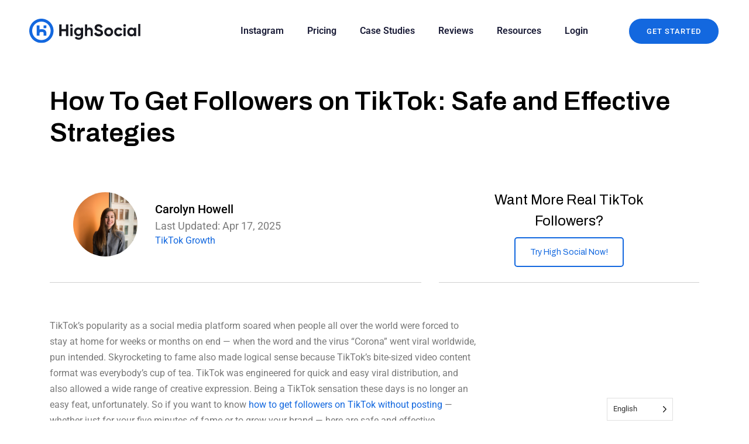

--- FILE ---
content_type: text/html; charset=UTF-8
request_url: https://www.highsocial.com/resources/how-to-get-followers-on-tiktok/
body_size: 95787
content:
<!doctype html> <html lang="en-US"> <head><script>if(navigator.userAgent.match(/MSIE|Internet Explorer/i)||navigator.userAgent.match(/Trident\/7\..*?rv:11/i)){let e=document.location.href;if(!e.match(/[?&]nonitro/)){if(e.indexOf("?")==-1){if(e.indexOf("#")==-1){document.location.href=e+"?nonitro=1"}else{document.location.href=e.replace("#","?nonitro=1#")}}else{if(e.indexOf("#")==-1){document.location.href=e+"&nonitro=1"}else{document.location.href=e.replace("#","&nonitro=1#")}}}}</script><link rel="preconnect" href="https://www.googletagmanager.com" /><link rel="preconnect" href="https://cdn-hphmp.nitrocdn.com" /><meta charset="UTF-8" /><meta name="viewport" content="width=device-width, initial-scale=1" /><meta name='robots' content='index, follow, max-image-preview:large, max-snippet:-1, max-video-preview:-1' /><title>How To Get Followers on TikTok | High Social TikTok</title><meta name="description" content="Safe and effective strategies to get more followers on Tiktok, find the right audience, and leverage TikTok tools." /><meta property="og:locale" content="en_US" /><meta property="og:type" content="article" /><meta property="og:title" content="How To Get Followers on TikTok | High Social TikTok" /><meta property="og:description" content="Safe and effective strategies to get more followers on Tiktok, find the right audience, and leverage TikTok tools." /><meta property="og:url" content="https://www.highsocial.com/resources/how-to-get-followers-on-tiktok/" /><meta property="og:site_name" content="High Social TikTok" /><meta property="article:published_time" content="2022-05-10T23:47:18+00:00" /><meta property="article:modified_time" content="2025-04-17T11:12:31+00:00" /><meta property="og:image" content="https://www.highsocial.com/wp-content/uploads/2022/05/pexels-cottonbro-5081930.jpg" /><meta property="og:image:width" content="1280" /><meta property="og:image:height" content="853" /><meta property="og:image:type" content="image/jpeg" /><meta name="author" content="Arun Kumar" /><meta name="twitter:card" content="summary_large_image" /><meta name="generator" content="WordPress 6.8.3" /><meta name="generator" content="Elementor 3.33.2; features: additional_custom_breakpoints; settings: css_print_method-external, google_font-enabled, font_display-auto" /><meta name="msapplication-TileImage" content="https://www.highsocial.com/wp-content/uploads/2021/12/cropped-high_socials_favicon_placeholder-270x270.png" /><meta name="generator" content="NitroPack" /><script>var NPSH,NitroScrollHelper;NPSH=NitroScrollHelper=function(){let e=null;const o=window.sessionStorage.getItem("nitroScrollPos");function t(){let e=JSON.parse(window.sessionStorage.getItem("nitroScrollPos"))||{};if(typeof e!=="object"){e={}}e[document.URL]=window.scrollY;window.sessionStorage.setItem("nitroScrollPos",JSON.stringify(e))}window.addEventListener("scroll",function(){if(e!==null){clearTimeout(e)}e=setTimeout(t,200)},{passive:true});let r={};r.getScrollPos=()=>{if(!o){return 0}const e=JSON.parse(o);return e[document.URL]||0};r.isScrolled=()=>{return r.getScrollPos()>document.documentElement.clientHeight*.5};return r}();</script><script>(function(){var a=false;var e=document.documentElement.classList;var i=navigator.userAgent.toLowerCase();var n=["android","iphone","ipad"];var r=n.length;var o;var d=null;for(var t=0;t<r;t++){o=n[t];if(i.indexOf(o)>-1)d=o;if(e.contains(o)){a=true;e.remove(o)}}if(a&&d){e.add(d);if(d=="iphone"||d=="ipad"){e.add("ios")}}})();</script><script type="text/worker" id="nitro-web-worker">var preloadRequests=0;var remainingCount={};var baseURI="";self.onmessage=function(e){switch(e.data.cmd){case"RESOURCE_PRELOAD":var o=e.data.requestId;remainingCount[o]=0;e.data.resources.forEach(function(e){preload(e,function(o){return function(){console.log(o+" DONE: "+e);if(--remainingCount[o]==0){self.postMessage({cmd:"RESOURCE_PRELOAD",requestId:o})}}}(o));remainingCount[o]++});break;case"SET_BASEURI":baseURI=e.data.uri;break}};async function preload(e,o){if(typeof URL!=="undefined"&&baseURI){try{var a=new URL(e,baseURI);e=a.href}catch(e){console.log("Worker error: "+e.message)}}console.log("Preloading "+e);try{var n=new Request(e,{mode:"no-cors",redirect:"follow"});await fetch(n);o()}catch(a){console.log(a);var r=new XMLHttpRequest;r.responseType="blob";r.onload=o;r.onerror=o;r.open("GET",e,true);r.send()}}</script><script id="nprl">(()=>{if(window.NPRL!=undefined)return;(function(e){var t=e.prototype;t.after||(t.after=function(){var e,t=arguments,n=t.length,r=0,i=this,o=i.parentNode,a=Node,c=String,u=document;if(o!==null){while(r<n){(e=t[r])instanceof a?(i=i.nextSibling)!==null?o.insertBefore(e,i):o.appendChild(e):o.appendChild(u.createTextNode(c(e)));++r}}})})(Element);var e,t;e=t=function(){var t=false;var r=window.URL||window.webkitURL;var i=true;var o=true;var a=2;var c=null;var u=null;var d=true;var s=window.nitroGtmExcludes!=undefined;var l=s?JSON.parse(atob(window.nitroGtmExcludes)).map(e=>new RegExp(e)):[];var f;var m;var v=null;var p=null;var g=null;var h={touch:["touchmove","touchend"],default:["mousemove","click","keydown","wheel"]};var E=true;var y=[];var w=false;var b=[];var S=0;var N=0;var L=false;var T=0;var R=null;var O=false;var A=false;var C=false;var P=[];var I=[];var M=[];var k=[];var x=false;var _={};var j=new Map;var B="noModule"in HTMLScriptElement.prototype;var q=requestAnimationFrame||mozRequestAnimationFrame||webkitRequestAnimationFrame||msRequestAnimationFrame;const D="gtm.js?id=";function H(e,t){if(!_[e]){_[e]=[]}_[e].push(t)}function U(e,t){if(_[e]){var n=0,r=_[e];for(var n=0;n<r.length;n++){r[n].call(this,t)}}}function Y(){(function(e,t){var r=null;var i=function(e){r(e)};var o=null;var a={};var c=null;var u=null;var d=0;e.addEventListener(t,function(r){if(["load","DOMContentLoaded"].indexOf(t)!=-1){if(u){Q(function(){e.triggerNitroEvent(t)})}c=true}else if(t=="readystatechange"){d++;n.ogReadyState=d==1?"interactive":"complete";if(u&&u>=d){n.documentReadyState=n.ogReadyState;Q(function(){e.triggerNitroEvent(t)})}}});e.addEventListener(t+"Nitro",function(e){if(["load","DOMContentLoaded"].indexOf(t)!=-1){if(!c){e.preventDefault();e.stopImmediatePropagation()}else{}u=true}else if(t=="readystatechange"){u=n.documentReadyState=="interactive"?1:2;if(d<u){e.preventDefault();e.stopImmediatePropagation()}}});switch(t){case"load":o="onload";break;case"readystatechange":o="onreadystatechange";break;case"pageshow":o="onpageshow";break;default:o=null;break}if(o){Object.defineProperty(e,o,{get:function(){return r},set:function(n){if(typeof n!=="function"){r=null;e.removeEventListener(t+"Nitro",i)}else{if(!r){e.addEventListener(t+"Nitro",i)}r=n}}})}Object.defineProperty(e,"addEventListener"+t,{value:function(r){if(r!=t||!n.startedScriptLoading||document.currentScript&&document.currentScript.hasAttribute("nitro-exclude")){}else{arguments[0]+="Nitro"}e.ogAddEventListener.apply(e,arguments);a[arguments[1]]=arguments[0]}});Object.defineProperty(e,"removeEventListener"+t,{value:function(t){var n=a[arguments[1]];arguments[0]=n;e.ogRemoveEventListener.apply(e,arguments)}});Object.defineProperty(e,"triggerNitroEvent"+t,{value:function(t,n){n=n||e;var r=new Event(t+"Nitro",{bubbles:true});r.isNitroPack=true;Object.defineProperty(r,"type",{get:function(){return t},set:function(){}});Object.defineProperty(r,"target",{get:function(){return n},set:function(){}});e.dispatchEvent(r)}});if(typeof e.triggerNitroEvent==="undefined"){(function(){var t=e.addEventListener;var n=e.removeEventListener;Object.defineProperty(e,"ogAddEventListener",{value:t});Object.defineProperty(e,"ogRemoveEventListener",{value:n});Object.defineProperty(e,"addEventListener",{value:function(n){var r="addEventListener"+n;if(typeof e[r]!=="undefined"){e[r].apply(e,arguments)}else{t.apply(e,arguments)}},writable:true});Object.defineProperty(e,"removeEventListener",{value:function(t){var r="removeEventListener"+t;if(typeof e[r]!=="undefined"){e[r].apply(e,arguments)}else{n.apply(e,arguments)}}});Object.defineProperty(e,"triggerNitroEvent",{value:function(t,n){var r="triggerNitroEvent"+t;if(typeof e[r]!=="undefined"){e[r].apply(e,arguments)}}})})()}}).apply(null,arguments)}Y(window,"load");Y(window,"pageshow");Y(window,"DOMContentLoaded");Y(document,"DOMContentLoaded");Y(document,"readystatechange");try{var F=new Worker(r.createObjectURL(new Blob([document.getElementById("nitro-web-worker").textContent],{type:"text/javascript"})))}catch(e){var F=new Worker("data:text/javascript;base64,"+btoa(document.getElementById("nitro-web-worker").textContent))}F.onmessage=function(e){if(e.data.cmd=="RESOURCE_PRELOAD"){U(e.data.requestId,e)}};if(typeof document.baseURI!=="undefined"){F.postMessage({cmd:"SET_BASEURI",uri:document.baseURI})}var G=function(e){if(--S==0){Q(K)}};var W=function(e){e.target.removeEventListener("load",W);e.target.removeEventListener("error",W);e.target.removeEventListener("nitroTimeout",W);if(e.type!="nitroTimeout"){clearTimeout(e.target.nitroTimeout)}if(--N==0&&S==0){Q(J)}};var X=function(e){var t=e.textContent;try{var n=r.createObjectURL(new Blob([t.replace(/^(?:<!--)?(.*?)(?:-->)?$/gm,"$1")],{type:"text/javascript"}))}catch(e){var n="data:text/javascript;base64,"+btoa(t.replace(/^(?:<!--)?(.*?)(?:-->)?$/gm,"$1"))}return n};var K=function(){n.documentReadyState="interactive";document.triggerNitroEvent("readystatechange");document.triggerNitroEvent("DOMContentLoaded");if(window.pageYOffset||window.pageXOffset){window.dispatchEvent(new Event("scroll"))}A=true;Q(function(){if(N==0){Q(J)}Q($)})};var J=function(){if(!A||O)return;O=true;R.disconnect();en();n.documentReadyState="complete";document.triggerNitroEvent("readystatechange");window.triggerNitroEvent("load",document);window.triggerNitroEvent("pageshow",document);if(window.pageYOffset||window.pageXOffset||location.hash){let e=typeof history.scrollRestoration!=="undefined"&&history.scrollRestoration=="auto";if(e&&typeof NPSH!=="undefined"&&NPSH.getScrollPos()>0&&window.pageYOffset>document.documentElement.clientHeight*.5){window.scrollTo(0,NPSH.getScrollPos())}else if(location.hash){try{let e=document.querySelector(location.hash);if(e){e.scrollIntoView()}}catch(e){}}}var e=null;if(a==1){e=eo}else{e=eu}Q(e)};var Q=function(e){setTimeout(e,0)};var V=function(e){if(e.type=="touchend"||e.type=="click"){g=e}};var $=function(){if(d&&g){setTimeout(function(e){return function(){var t=function(e,t,n){var r=new Event(e,{bubbles:true,cancelable:true});if(e=="click"){r.clientX=t;r.clientY=n}else{r.touches=[{clientX:t,clientY:n}]}return r};var n;if(e.type=="touchend"){var r=e.changedTouches[0];n=document.elementFromPoint(r.clientX,r.clientY);n.dispatchEvent(t("touchstart"),r.clientX,r.clientY);n.dispatchEvent(t("touchend"),r.clientX,r.clientY);n.dispatchEvent(t("click"),r.clientX,r.clientY)}else if(e.type=="click"){n=document.elementFromPoint(e.clientX,e.clientY);n.dispatchEvent(t("click"),e.clientX,e.clientY)}}}(g),150);g=null}};var z=function(e){if(e.tagName=="SCRIPT"&&!e.hasAttribute("data-nitro-for-id")&&!e.hasAttribute("nitro-document-write")||e.tagName=="IMG"&&(e.hasAttribute("src")||e.hasAttribute("srcset"))||e.tagName=="IFRAME"&&e.hasAttribute("src")||e.tagName=="LINK"&&e.hasAttribute("href")&&e.hasAttribute("rel")&&e.getAttribute("rel")=="stylesheet"){if(e.tagName==="IFRAME"&&e.src.indexOf("about:blank")>-1){return}var t="";switch(e.tagName){case"LINK":t=e.href;break;case"IMG":if(k.indexOf(e)>-1)return;t=e.srcset||e.src;break;default:t=e.src;break}var n=e.getAttribute("type");if(!t&&e.tagName!=="SCRIPT")return;if((e.tagName=="IMG"||e.tagName=="LINK")&&(t.indexOf("data:")===0||t.indexOf("blob:")===0))return;if(e.tagName=="SCRIPT"&&n&&n!=="text/javascript"&&n!=="application/javascript"){if(n!=="module"||!B)return}if(e.tagName==="SCRIPT"){if(k.indexOf(e)>-1)return;if(e.noModule&&B){return}let t=null;if(document.currentScript){if(document.currentScript.src&&document.currentScript.src.indexOf(D)>-1){t=document.currentScript}if(document.currentScript.hasAttribute("data-nitro-gtm-id")){e.setAttribute("data-nitro-gtm-id",document.currentScript.getAttribute("data-nitro-gtm-id"))}}else if(window.nitroCurrentScript){if(window.nitroCurrentScript.src&&window.nitroCurrentScript.src.indexOf(D)>-1){t=window.nitroCurrentScript}}if(t&&s){let n=false;for(const t of l){n=e.src?t.test(e.src):t.test(e.textContent);if(n){break}}if(!n){e.type="text/googletagmanagerscript";let n=t.hasAttribute("data-nitro-gtm-id")?t.getAttribute("data-nitro-gtm-id"):t.id;if(!j.has(n)){j.set(n,[])}let r=j.get(n);r.push(e);return}}if(!e.src){if(e.textContent.length>0){e.textContent+="\n;if(document.currentScript.nitroTimeout) {clearTimeout(document.currentScript.nitroTimeout);}; setTimeout(function() { this.dispatchEvent(new Event('load')); }.bind(document.currentScript), 0);"}else{return}}else{}k.push(e)}if(!e.hasOwnProperty("nitroTimeout")){N++;e.addEventListener("load",W,true);e.addEventListener("error",W,true);e.addEventListener("nitroTimeout",W,true);e.nitroTimeout=setTimeout(function(){console.log("Resource timed out",e);e.dispatchEvent(new Event("nitroTimeout"))},5e3)}}};var Z=function(e){if(e.hasOwnProperty("nitroTimeout")&&e.nitroTimeout){clearTimeout(e.nitroTimeout);e.nitroTimeout=null;e.dispatchEvent(new Event("nitroTimeout"))}};document.documentElement.addEventListener("load",function(e){if(e.target.tagName=="SCRIPT"||e.target.tagName=="IMG"){k.push(e.target)}},true);document.documentElement.addEventListener("error",function(e){if(e.target.tagName=="SCRIPT"||e.target.tagName=="IMG"){k.push(e.target)}},true);var ee=["appendChild","replaceChild","insertBefore","prepend","append","before","after","replaceWith","insertAdjacentElement"];var et=function(){if(s){window._nitro_setTimeout=window.setTimeout;window.setTimeout=function(e,t,...n){let r=document.currentScript||window.nitroCurrentScript;if(!r||r.src&&r.src.indexOf(D)==-1){return window._nitro_setTimeout.call(window,e,t,...n)}return window._nitro_setTimeout.call(window,function(e,t){return function(...n){window.nitroCurrentScript=e;t(...n)}}(r,e),t,...n)}}ee.forEach(function(e){HTMLElement.prototype["og"+e]=HTMLElement.prototype[e];HTMLElement.prototype[e]=function(...t){if(this.parentNode||this===document.documentElement){switch(e){case"replaceChild":case"insertBefore":t.pop();break;case"insertAdjacentElement":t.shift();break}t.forEach(function(e){if(!e)return;if(e.tagName=="SCRIPT"){z(e)}else{if(e.children&&e.children.length>0){e.querySelectorAll("script").forEach(z)}}})}return this["og"+e].apply(this,arguments)}})};var en=function(){if(s&&typeof window._nitro_setTimeout==="function"){window.setTimeout=window._nitro_setTimeout}ee.forEach(function(e){HTMLElement.prototype[e]=HTMLElement.prototype["og"+e]})};var er=async function(){if(o){ef(f);ef(V);if(v){clearTimeout(v);v=null}}if(T===1){L=true;return}else if(T===0){T=-1}n.startedScriptLoading=true;Object.defineProperty(document,"readyState",{get:function(){return n.documentReadyState},set:function(){}});var e=document.documentElement;var t={attributes:true,attributeFilter:["src"],childList:true,subtree:true};R=new MutationObserver(function(e,t){e.forEach(function(e){if(e.type=="childList"&&e.addedNodes.length>0){e.addedNodes.forEach(function(e){if(!document.documentElement.contains(e)){return}if(e.tagName=="IMG"||e.tagName=="IFRAME"||e.tagName=="LINK"){z(e)}})}if(e.type=="childList"&&e.removedNodes.length>0){e.removedNodes.forEach(function(e){if(e.tagName=="IFRAME"||e.tagName=="LINK"){Z(e)}})}if(e.type=="attributes"){var t=e.target;if(!document.documentElement.contains(t)){return}if(t.tagName=="IFRAME"||t.tagName=="LINK"||t.tagName=="IMG"||t.tagName=="SCRIPT"){z(t)}}})});R.observe(e,t);if(!s){et()}await Promise.all(P);var r=b.shift();var i=null;var a=false;while(r){var c;var u=JSON.parse(atob(r.meta));var d=u.delay;if(r.type=="inline"){var l=document.getElementById(r.id);if(l){l.remove()}else{r=b.shift();continue}c=X(l);if(c===false){r=b.shift();continue}}else{c=r.src}if(!a&&r.type!="inline"&&(typeof u.attributes.async!="undefined"||typeof u.attributes.defer!="undefined")){if(i===null){i=r}else if(i===r){a=true}if(!a){b.push(r);r=b.shift();continue}}var m=document.createElement("script");m.src=c;m.setAttribute("data-nitro-for-id",r.id);for(var p in u.attributes){try{if(u.attributes[p]===false){m.setAttribute(p,"")}else{m.setAttribute(p,u.attributes[p])}}catch(e){console.log("Error while setting script attribute",m,e)}}m.async=false;if(u.canonicalLink!=""&&Object.getOwnPropertyDescriptor(m,"src")?.configurable!==false){(e=>{Object.defineProperty(m,"src",{get:function(){return e.canonicalLink},set:function(){}})})(u)}if(d){setTimeout((function(e,t){var n=document.querySelector("[data-nitro-marker-id='"+t+"']");if(n){n.after(e)}else{document.head.appendChild(e)}}).bind(null,m,r.id),d)}else{m.addEventListener("load",G);m.addEventListener("error",G);if(!m.noModule||!B){S++}var g=document.querySelector("[data-nitro-marker-id='"+r.id+"']");if(g){Q(function(e,t){return function(){e.after(t)}}(g,m))}else{Q(function(e){return function(){document.head.appendChild(e)}}(m))}}r=b.shift()}};var ei=function(){var e=document.getElementById("nitro-deferred-styles");var t=document.createElement("div");t.innerHTML=e.textContent;return t};var eo=async function(e){isPreload=e&&e.type=="NitroPreload";if(!isPreload){T=-1;E=false;if(o){ef(f);ef(V);if(v){clearTimeout(v);v=null}}}if(w===false){var t=ei();let e=t.querySelectorAll('style,link[rel="stylesheet"]');w=e.length;if(w){let e=document.getElementById("nitro-deferred-styles-marker");e.replaceWith.apply(e,t.childNodes)}else if(isPreload){Q(ed)}else{es()}}else if(w===0&&!isPreload){es()}};var ea=function(){var e=ei();var t=e.childNodes;var n;var r=[];for(var i=0;i<t.length;i++){n=t[i];if(n.href){r.push(n.href)}}var o="css-preload";H(o,function(e){eo(new Event("NitroPreload"))});if(r.length){F.postMessage({cmd:"RESOURCE_PRELOAD",resources:r,requestId:o})}else{Q(function(){U(o)})}};var ec=function(){if(T===-1)return;T=1;var e=[];var t,n;for(var r=0;r<b.length;r++){t=b[r];if(t.type!="inline"){if(t.src){n=JSON.parse(atob(t.meta));if(n.delay)continue;if(n.attributes.type&&n.attributes.type=="module"&&!B)continue;e.push(t.src)}}}if(e.length){var i="js-preload";H(i,function(e){T=2;if(L){Q(er)}});F.postMessage({cmd:"RESOURCE_PRELOAD",resources:e,requestId:i})}};var eu=function(){while(I.length){style=I.shift();if(style.hasAttribute("nitropack-onload")){style.setAttribute("onload",style.getAttribute("nitropack-onload"));Q(function(e){return function(){e.dispatchEvent(new Event("load"))}}(style))}}while(M.length){style=M.shift();if(style.hasAttribute("nitropack-onerror")){style.setAttribute("onerror",style.getAttribute("nitropack-onerror"));Q(function(e){return function(){e.dispatchEvent(new Event("error"))}}(style))}}};var ed=function(){if(!x){if(i){Q(function(){var e=document.getElementById("nitro-critical-css");if(e){e.remove()}})}x=true;onStylesLoadEvent=new Event("NitroStylesLoaded");onStylesLoadEvent.isNitroPack=true;window.dispatchEvent(onStylesLoadEvent)}};var es=function(){if(a==2){Q(er)}else{eu()}};var el=function(e){m.forEach(function(t){document.addEventListener(t,e,true)})};var ef=function(e){m.forEach(function(t){document.removeEventListener(t,e,true)})};if(s){et()}return{setAutoRemoveCriticalCss:function(e){i=e},registerScript:function(e,t,n){b.push({type:"remote",src:e,id:t,meta:n})},registerInlineScript:function(e,t){b.push({type:"inline",id:e,meta:t})},registerStyle:function(e,t,n){y.push({href:e,rel:t,media:n})},onLoadStyle:function(e){I.push(e);if(w!==false&&--w==0){Q(ed);if(E){E=false}else{es()}}},onErrorStyle:function(e){M.push(e);if(w!==false&&--w==0){Q(ed);if(E){E=false}else{es()}}},loadJs:function(e,t){if(!e.src){var n=X(e);if(n!==false){e.src=n;e.textContent=""}}if(t){Q(function(e,t){return function(){e.after(t)}}(t,e))}else{Q(function(e){return function(){document.head.appendChild(e)}}(e))}},loadQueuedResources:async function(){window.dispatchEvent(new Event("NitroBootStart"));if(p){clearTimeout(p);p=null}window.removeEventListener("load",e.loadQueuedResources);f=a==1?er:eo;if(!o||g){Q(f)}else{if(navigator.userAgent.indexOf(" Edge/")==-1){ea();H("css-preload",ec)}el(f);if(u){if(c){v=setTimeout(f,c)}}else{}}},fontPreload:function(e){var t="critical-fonts";H(t,function(e){document.getElementById("nitro-critical-fonts").type="text/css"});F.postMessage({cmd:"RESOURCE_PRELOAD",resources:e,requestId:t})},boot:function(){if(t)return;t=true;C=typeof NPSH!=="undefined"&&NPSH.isScrolled();let n=document.prerendering;if(location.hash||C||n){o=false}m=h.default.concat(h.touch);p=setTimeout(e.loadQueuedResources,1500);el(V);if(C){e.loadQueuedResources()}else{window.addEventListener("load",e.loadQueuedResources)}},addPrerequisite:function(e){P.push(e)},getTagManagerNodes:function(e){if(!e)return j;return j.get(e)??[]}}}();var n,r;n=r=function(){var t=document.write;return{documentWrite:function(n,r){if(n&&n.hasAttribute("nitro-exclude")){return t.call(document,r)}var i=null;if(n.documentWriteContainer){i=n.documentWriteContainer}else{i=document.createElement("span");n.documentWriteContainer=i}var o=null;if(n){if(n.hasAttribute("data-nitro-for-id")){o=document.querySelector('template[data-nitro-marker-id="'+n.getAttribute("data-nitro-for-id")+'"]')}else{o=n}}i.innerHTML+=r;i.querySelectorAll("script").forEach(function(e){e.setAttribute("nitro-document-write","")});if(!i.parentNode){if(o){o.parentNode.insertBefore(i,o)}else{document.body.appendChild(i)}}var a=document.createElement("span");a.innerHTML=r;var c=a.querySelectorAll("script");if(c.length){c.forEach(function(t){var n=t.getAttributeNames();var r=document.createElement("script");n.forEach(function(e){r.setAttribute(e,t.getAttribute(e))});r.async=false;if(!t.src&&t.textContent){r.textContent=t.textContent}e.loadJs(r,o)})}},TrustLogo:function(e,t){var n=document.getElementById(e);var r=document.createElement("img");r.src=t;n.parentNode.insertBefore(r,n)},documentReadyState:"loading",ogReadyState:document.readyState,startedScriptLoading:false,loadScriptDelayed:function(e,t){setTimeout(function(){var t=document.createElement("script");t.src=e;document.head.appendChild(t)},t)}}}();document.write=function(e){n.documentWrite(document.currentScript,e)};document.writeln=function(e){n.documentWrite(document.currentScript,e+"\n")};window.NPRL=e;window.NitroResourceLoader=t;window.NPh=n;window.NitroPackHelper=r})();</script><template id="nitro-deferred-styles-marker"></template><style id="nitro-fonts">@font-face{font-family:eicons;src:url("https://cdn-hphmp.nitrocdn.com/pAPzStwcnBQNUJEsNJoPHeNlVOXmwkdw/assets/static/source/rev-795ce34/www.highsocial.com/wp-content/plugins/elementor/assets/lib/eicons/fonts/b1125c77ab051aa2a7d4e523c3b58888.eicons.eot");src:url("https://cdn-hphmp.nitrocdn.com/pAPzStwcnBQNUJEsNJoPHeNlVOXmwkdw/assets/static/source/rev-795ce34/www.highsocial.com/wp-content/plugins/elementor/assets/lib/eicons/fonts/b1125c77ab051aa2a7d4e523c3b58888.eicons.woff2") format("woff2");font-weight:400;font-style:normal;font-display:swap}@font-face{font-family:"Archivo";font-style:italic;font-weight:100;font-stretch:100%;font-display:swap;src:url("https://fonts.gstatic.com/s/archivo/v25/k3kBo8UDI-1M0wlSfdzyIEkpwTM29hr-8mTYCx-muKZlYPTr_Q.woff2") format("woff2");unicode-range:U+0102-0103,U+0110-0111,U+0128-0129,U+0168-0169,U+01A0-01A1,U+01AF-01B0,U+0300-0301,U+0303-0304,U+0308-0309,U+0323,U+0329,U+1EA0-1EF9,U+20AB}@font-face{font-family:"Archivo";font-style:italic;font-weight:100;font-stretch:100%;font-display:swap;src:url("https://fonts.gstatic.com/s/archivo/v25/k3kBo8UDI-1M0wlSfdzyIEkpwTM29hr-8mTYCx6muKZlYPTr_Q.woff2") format("woff2");unicode-range:U+0100-02BA,U+02BD-02C5,U+02C7-02CC,U+02CE-02D7,U+02DD-02FF,U+0304,U+0308,U+0329,U+1D00-1DBF,U+1E00-1E9F,U+1EF2-1EFF,U+2020,U+20A0-20AB,U+20AD-20C0,U+2113,U+2C60-2C7F,U+A720-A7FF}@font-face{font-family:"Archivo";font-style:italic;font-weight:100;font-stretch:100%;font-display:swap;src:url("https://fonts.gstatic.com/s/archivo/v25/k3kBo8UDI-1M0wlSfdzyIEkpwTM29hr-8mTYCxCmuKZlYPQ.woff2") format("woff2");unicode-range:U+0000-00FF,U+0131,U+0152-0153,U+02BB-02BC,U+02C6,U+02DA,U+02DC,U+0304,U+0308,U+0329,U+2000-206F,U+20AC,U+2122,U+2191,U+2193,U+2212,U+2215,U+FEFF,U+FFFD}@font-face{font-family:"Archivo";font-style:italic;font-weight:200;font-stretch:100%;font-display:swap;src:url("https://fonts.gstatic.com/s/archivo/v25/k3kBo8UDI-1M0wlSfdzyIEkpwTM29hr-8mTYCx-muKZlYPTr_Q.woff2") format("woff2");unicode-range:U+0102-0103,U+0110-0111,U+0128-0129,U+0168-0169,U+01A0-01A1,U+01AF-01B0,U+0300-0301,U+0303-0304,U+0308-0309,U+0323,U+0329,U+1EA0-1EF9,U+20AB}@font-face{font-family:"Archivo";font-style:italic;font-weight:200;font-stretch:100%;font-display:swap;src:url("https://fonts.gstatic.com/s/archivo/v25/k3kBo8UDI-1M0wlSfdzyIEkpwTM29hr-8mTYCx6muKZlYPTr_Q.woff2") format("woff2");unicode-range:U+0100-02BA,U+02BD-02C5,U+02C7-02CC,U+02CE-02D7,U+02DD-02FF,U+0304,U+0308,U+0329,U+1D00-1DBF,U+1E00-1E9F,U+1EF2-1EFF,U+2020,U+20A0-20AB,U+20AD-20C0,U+2113,U+2C60-2C7F,U+A720-A7FF}@font-face{font-family:"Archivo";font-style:italic;font-weight:200;font-stretch:100%;font-display:swap;src:url("https://fonts.gstatic.com/s/archivo/v25/k3kBo8UDI-1M0wlSfdzyIEkpwTM29hr-8mTYCxCmuKZlYPQ.woff2") format("woff2");unicode-range:U+0000-00FF,U+0131,U+0152-0153,U+02BB-02BC,U+02C6,U+02DA,U+02DC,U+0304,U+0308,U+0329,U+2000-206F,U+20AC,U+2122,U+2191,U+2193,U+2212,U+2215,U+FEFF,U+FFFD}@font-face{font-family:"Archivo";font-style:italic;font-weight:300;font-stretch:100%;font-display:swap;src:url("https://fonts.gstatic.com/s/archivo/v25/k3kBo8UDI-1M0wlSfdzyIEkpwTM29hr-8mTYCx-muKZlYPTr_Q.woff2") format("woff2");unicode-range:U+0102-0103,U+0110-0111,U+0128-0129,U+0168-0169,U+01A0-01A1,U+01AF-01B0,U+0300-0301,U+0303-0304,U+0308-0309,U+0323,U+0329,U+1EA0-1EF9,U+20AB}@font-face{font-family:"Archivo";font-style:italic;font-weight:300;font-stretch:100%;font-display:swap;src:url("https://fonts.gstatic.com/s/archivo/v25/k3kBo8UDI-1M0wlSfdzyIEkpwTM29hr-8mTYCx6muKZlYPTr_Q.woff2") format("woff2");unicode-range:U+0100-02BA,U+02BD-02C5,U+02C7-02CC,U+02CE-02D7,U+02DD-02FF,U+0304,U+0308,U+0329,U+1D00-1DBF,U+1E00-1E9F,U+1EF2-1EFF,U+2020,U+20A0-20AB,U+20AD-20C0,U+2113,U+2C60-2C7F,U+A720-A7FF}@font-face{font-family:"Archivo";font-style:italic;font-weight:300;font-stretch:100%;font-display:swap;src:url("https://fonts.gstatic.com/s/archivo/v25/k3kBo8UDI-1M0wlSfdzyIEkpwTM29hr-8mTYCxCmuKZlYPQ.woff2") format("woff2");unicode-range:U+0000-00FF,U+0131,U+0152-0153,U+02BB-02BC,U+02C6,U+02DA,U+02DC,U+0304,U+0308,U+0329,U+2000-206F,U+20AC,U+2122,U+2191,U+2193,U+2212,U+2215,U+FEFF,U+FFFD}@font-face{font-family:"Archivo";font-style:italic;font-weight:400;font-stretch:100%;font-display:swap;src:url("https://fonts.gstatic.com/s/archivo/v25/k3kBo8UDI-1M0wlSfdzyIEkpwTM29hr-8mTYCx-muKZlYPTr_Q.woff2") format("woff2");unicode-range:U+0102-0103,U+0110-0111,U+0128-0129,U+0168-0169,U+01A0-01A1,U+01AF-01B0,U+0300-0301,U+0303-0304,U+0308-0309,U+0323,U+0329,U+1EA0-1EF9,U+20AB}@font-face{font-family:"Archivo";font-style:italic;font-weight:400;font-stretch:100%;font-display:swap;src:url("https://fonts.gstatic.com/s/archivo/v25/k3kBo8UDI-1M0wlSfdzyIEkpwTM29hr-8mTYCx6muKZlYPTr_Q.woff2") format("woff2");unicode-range:U+0100-02BA,U+02BD-02C5,U+02C7-02CC,U+02CE-02D7,U+02DD-02FF,U+0304,U+0308,U+0329,U+1D00-1DBF,U+1E00-1E9F,U+1EF2-1EFF,U+2020,U+20A0-20AB,U+20AD-20C0,U+2113,U+2C60-2C7F,U+A720-A7FF}@font-face{font-family:"Archivo";font-style:italic;font-weight:400;font-stretch:100%;font-display:swap;src:url("https://fonts.gstatic.com/s/archivo/v25/k3kBo8UDI-1M0wlSfdzyIEkpwTM29hr-8mTYCxCmuKZlYPQ.woff2") format("woff2");unicode-range:U+0000-00FF,U+0131,U+0152-0153,U+02BB-02BC,U+02C6,U+02DA,U+02DC,U+0304,U+0308,U+0329,U+2000-206F,U+20AC,U+2122,U+2191,U+2193,U+2212,U+2215,U+FEFF,U+FFFD}@font-face{font-family:"Archivo";font-style:italic;font-weight:500;font-stretch:100%;font-display:swap;src:url("https://fonts.gstatic.com/s/archivo/v25/k3kBo8UDI-1M0wlSfdzyIEkpwTM29hr-8mTYCx-muKZlYPTr_Q.woff2") format("woff2");unicode-range:U+0102-0103,U+0110-0111,U+0128-0129,U+0168-0169,U+01A0-01A1,U+01AF-01B0,U+0300-0301,U+0303-0304,U+0308-0309,U+0323,U+0329,U+1EA0-1EF9,U+20AB}@font-face{font-family:"Archivo";font-style:italic;font-weight:500;font-stretch:100%;font-display:swap;src:url("https://fonts.gstatic.com/s/archivo/v25/k3kBo8UDI-1M0wlSfdzyIEkpwTM29hr-8mTYCx6muKZlYPTr_Q.woff2") format("woff2");unicode-range:U+0100-02BA,U+02BD-02C5,U+02C7-02CC,U+02CE-02D7,U+02DD-02FF,U+0304,U+0308,U+0329,U+1D00-1DBF,U+1E00-1E9F,U+1EF2-1EFF,U+2020,U+20A0-20AB,U+20AD-20C0,U+2113,U+2C60-2C7F,U+A720-A7FF}@font-face{font-family:"Archivo";font-style:italic;font-weight:500;font-stretch:100%;font-display:swap;src:url("https://fonts.gstatic.com/s/archivo/v25/k3kBo8UDI-1M0wlSfdzyIEkpwTM29hr-8mTYCxCmuKZlYPQ.woff2") format("woff2");unicode-range:U+0000-00FF,U+0131,U+0152-0153,U+02BB-02BC,U+02C6,U+02DA,U+02DC,U+0304,U+0308,U+0329,U+2000-206F,U+20AC,U+2122,U+2191,U+2193,U+2212,U+2215,U+FEFF,U+FFFD}@font-face{font-family:"Archivo";font-style:italic;font-weight:600;font-stretch:100%;font-display:swap;src:url("https://fonts.gstatic.com/s/archivo/v25/k3kBo8UDI-1M0wlSfdzyIEkpwTM29hr-8mTYCx-muKZlYPTr_Q.woff2") format("woff2");unicode-range:U+0102-0103,U+0110-0111,U+0128-0129,U+0168-0169,U+01A0-01A1,U+01AF-01B0,U+0300-0301,U+0303-0304,U+0308-0309,U+0323,U+0329,U+1EA0-1EF9,U+20AB}@font-face{font-family:"Archivo";font-style:italic;font-weight:600;font-stretch:100%;font-display:swap;src:url("https://fonts.gstatic.com/s/archivo/v25/k3kBo8UDI-1M0wlSfdzyIEkpwTM29hr-8mTYCx6muKZlYPTr_Q.woff2") format("woff2");unicode-range:U+0100-02BA,U+02BD-02C5,U+02C7-02CC,U+02CE-02D7,U+02DD-02FF,U+0304,U+0308,U+0329,U+1D00-1DBF,U+1E00-1E9F,U+1EF2-1EFF,U+2020,U+20A0-20AB,U+20AD-20C0,U+2113,U+2C60-2C7F,U+A720-A7FF}@font-face{font-family:"Archivo";font-style:italic;font-weight:600;font-stretch:100%;font-display:swap;src:url("https://fonts.gstatic.com/s/archivo/v25/k3kBo8UDI-1M0wlSfdzyIEkpwTM29hr-8mTYCxCmuKZlYPQ.woff2") format("woff2");unicode-range:U+0000-00FF,U+0131,U+0152-0153,U+02BB-02BC,U+02C6,U+02DA,U+02DC,U+0304,U+0308,U+0329,U+2000-206F,U+20AC,U+2122,U+2191,U+2193,U+2212,U+2215,U+FEFF,U+FFFD}@font-face{font-family:"Archivo";font-style:italic;font-weight:700;font-stretch:100%;font-display:swap;src:url("https://fonts.gstatic.com/s/archivo/v25/k3kBo8UDI-1M0wlSfdzyIEkpwTM29hr-8mTYCx-muKZlYPTr_Q.woff2") format("woff2");unicode-range:U+0102-0103,U+0110-0111,U+0128-0129,U+0168-0169,U+01A0-01A1,U+01AF-01B0,U+0300-0301,U+0303-0304,U+0308-0309,U+0323,U+0329,U+1EA0-1EF9,U+20AB}@font-face{font-family:"Archivo";font-style:italic;font-weight:700;font-stretch:100%;font-display:swap;src:url("https://fonts.gstatic.com/s/archivo/v25/k3kBo8UDI-1M0wlSfdzyIEkpwTM29hr-8mTYCx6muKZlYPTr_Q.woff2") format("woff2");unicode-range:U+0100-02BA,U+02BD-02C5,U+02C7-02CC,U+02CE-02D7,U+02DD-02FF,U+0304,U+0308,U+0329,U+1D00-1DBF,U+1E00-1E9F,U+1EF2-1EFF,U+2020,U+20A0-20AB,U+20AD-20C0,U+2113,U+2C60-2C7F,U+A720-A7FF}@font-face{font-family:"Archivo";font-style:italic;font-weight:700;font-stretch:100%;font-display:swap;src:url("https://fonts.gstatic.com/s/archivo/v25/k3kBo8UDI-1M0wlSfdzyIEkpwTM29hr-8mTYCxCmuKZlYPQ.woff2") format("woff2");unicode-range:U+0000-00FF,U+0131,U+0152-0153,U+02BB-02BC,U+02C6,U+02DA,U+02DC,U+0304,U+0308,U+0329,U+2000-206F,U+20AC,U+2122,U+2191,U+2193,U+2212,U+2215,U+FEFF,U+FFFD}@font-face{font-family:"Archivo";font-style:italic;font-weight:800;font-stretch:100%;font-display:swap;src:url("https://fonts.gstatic.com/s/archivo/v25/k3kBo8UDI-1M0wlSfdzyIEkpwTM29hr-8mTYCx-muKZlYPTr_Q.woff2") format("woff2");unicode-range:U+0102-0103,U+0110-0111,U+0128-0129,U+0168-0169,U+01A0-01A1,U+01AF-01B0,U+0300-0301,U+0303-0304,U+0308-0309,U+0323,U+0329,U+1EA0-1EF9,U+20AB}@font-face{font-family:"Archivo";font-style:italic;font-weight:800;font-stretch:100%;font-display:swap;src:url("https://fonts.gstatic.com/s/archivo/v25/k3kBo8UDI-1M0wlSfdzyIEkpwTM29hr-8mTYCx6muKZlYPTr_Q.woff2") format("woff2");unicode-range:U+0100-02BA,U+02BD-02C5,U+02C7-02CC,U+02CE-02D7,U+02DD-02FF,U+0304,U+0308,U+0329,U+1D00-1DBF,U+1E00-1E9F,U+1EF2-1EFF,U+2020,U+20A0-20AB,U+20AD-20C0,U+2113,U+2C60-2C7F,U+A720-A7FF}@font-face{font-family:"Archivo";font-style:italic;font-weight:800;font-stretch:100%;font-display:swap;src:url("https://fonts.gstatic.com/s/archivo/v25/k3kBo8UDI-1M0wlSfdzyIEkpwTM29hr-8mTYCxCmuKZlYPQ.woff2") format("woff2");unicode-range:U+0000-00FF,U+0131,U+0152-0153,U+02BB-02BC,U+02C6,U+02DA,U+02DC,U+0304,U+0308,U+0329,U+2000-206F,U+20AC,U+2122,U+2191,U+2193,U+2212,U+2215,U+FEFF,U+FFFD}@font-face{font-family:"Archivo";font-style:italic;font-weight:900;font-stretch:100%;font-display:swap;src:url("https://fonts.gstatic.com/s/archivo/v25/k3kBo8UDI-1M0wlSfdzyIEkpwTM29hr-8mTYCx-muKZlYPTr_Q.woff2") format("woff2");unicode-range:U+0102-0103,U+0110-0111,U+0128-0129,U+0168-0169,U+01A0-01A1,U+01AF-01B0,U+0300-0301,U+0303-0304,U+0308-0309,U+0323,U+0329,U+1EA0-1EF9,U+20AB}@font-face{font-family:"Archivo";font-style:italic;font-weight:900;font-stretch:100%;font-display:swap;src:url("https://fonts.gstatic.com/s/archivo/v25/k3kBo8UDI-1M0wlSfdzyIEkpwTM29hr-8mTYCx6muKZlYPTr_Q.woff2") format("woff2");unicode-range:U+0100-02BA,U+02BD-02C5,U+02C7-02CC,U+02CE-02D7,U+02DD-02FF,U+0304,U+0308,U+0329,U+1D00-1DBF,U+1E00-1E9F,U+1EF2-1EFF,U+2020,U+20A0-20AB,U+20AD-20C0,U+2113,U+2C60-2C7F,U+A720-A7FF}@font-face{font-family:"Archivo";font-style:italic;font-weight:900;font-stretch:100%;font-display:swap;src:url("https://fonts.gstatic.com/s/archivo/v25/k3kBo8UDI-1M0wlSfdzyIEkpwTM29hr-8mTYCxCmuKZlYPQ.woff2") format("woff2");unicode-range:U+0000-00FF,U+0131,U+0152-0153,U+02BB-02BC,U+02C6,U+02DA,U+02DC,U+0304,U+0308,U+0329,U+2000-206F,U+20AC,U+2122,U+2191,U+2193,U+2212,U+2215,U+FEFF,U+FFFD}@font-face{font-family:"Archivo";font-style:normal;font-weight:100;font-stretch:100%;font-display:swap;src:url("https://fonts.gstatic.com/s/archivo/v25/k3kPo8UDI-1M0wlSV9XAw6lQkqWY8Q82sLySOxKsv4RnUPU.woff2") format("woff2");unicode-range:U+0102-0103,U+0110-0111,U+0128-0129,U+0168-0169,U+01A0-01A1,U+01AF-01B0,U+0300-0301,U+0303-0304,U+0308-0309,U+0323,U+0329,U+1EA0-1EF9,U+20AB}@font-face{font-family:"Archivo";font-style:normal;font-weight:100;font-stretch:100%;font-display:swap;src:url("https://fonts.gstatic.com/s/archivo/v25/k3kPo8UDI-1M0wlSV9XAw6lQkqWY8Q82sLyTOxKsv4RnUPU.woff2") format("woff2");unicode-range:U+0100-02BA,U+02BD-02C5,U+02C7-02CC,U+02CE-02D7,U+02DD-02FF,U+0304,U+0308,U+0329,U+1D00-1DBF,U+1E00-1E9F,U+1EF2-1EFF,U+2020,U+20A0-20AB,U+20AD-20C0,U+2113,U+2C60-2C7F,U+A720-A7FF}@font-face{font-family:"Archivo";font-style:normal;font-weight:100;font-stretch:100%;font-display:swap;src:url("https://fonts.gstatic.com/s/archivo/v25/k3kPo8UDI-1M0wlSV9XAw6lQkqWY8Q82sLydOxKsv4Rn.woff2") format("woff2");unicode-range:U+0000-00FF,U+0131,U+0152-0153,U+02BB-02BC,U+02C6,U+02DA,U+02DC,U+0304,U+0308,U+0329,U+2000-206F,U+20AC,U+2122,U+2191,U+2193,U+2212,U+2215,U+FEFF,U+FFFD}@font-face{font-family:"Archivo";font-style:normal;font-weight:200;font-stretch:100%;font-display:swap;src:url("https://fonts.gstatic.com/s/archivo/v25/k3kPo8UDI-1M0wlSV9XAw6lQkqWY8Q82sLySOxKsv4RnUPU.woff2") format("woff2");unicode-range:U+0102-0103,U+0110-0111,U+0128-0129,U+0168-0169,U+01A0-01A1,U+01AF-01B0,U+0300-0301,U+0303-0304,U+0308-0309,U+0323,U+0329,U+1EA0-1EF9,U+20AB}@font-face{font-family:"Archivo";font-style:normal;font-weight:200;font-stretch:100%;font-display:swap;src:url("https://fonts.gstatic.com/s/archivo/v25/k3kPo8UDI-1M0wlSV9XAw6lQkqWY8Q82sLyTOxKsv4RnUPU.woff2") format("woff2");unicode-range:U+0100-02BA,U+02BD-02C5,U+02C7-02CC,U+02CE-02D7,U+02DD-02FF,U+0304,U+0308,U+0329,U+1D00-1DBF,U+1E00-1E9F,U+1EF2-1EFF,U+2020,U+20A0-20AB,U+20AD-20C0,U+2113,U+2C60-2C7F,U+A720-A7FF}@font-face{font-family:"Archivo";font-style:normal;font-weight:200;font-stretch:100%;font-display:swap;src:url("https://fonts.gstatic.com/s/archivo/v25/k3kPo8UDI-1M0wlSV9XAw6lQkqWY8Q82sLydOxKsv4Rn.woff2") format("woff2");unicode-range:U+0000-00FF,U+0131,U+0152-0153,U+02BB-02BC,U+02C6,U+02DA,U+02DC,U+0304,U+0308,U+0329,U+2000-206F,U+20AC,U+2122,U+2191,U+2193,U+2212,U+2215,U+FEFF,U+FFFD}@font-face{font-family:"Archivo";font-style:normal;font-weight:300;font-stretch:100%;font-display:swap;src:url("https://fonts.gstatic.com/s/archivo/v25/k3kPo8UDI-1M0wlSV9XAw6lQkqWY8Q82sLySOxKsv4RnUPU.woff2") format("woff2");unicode-range:U+0102-0103,U+0110-0111,U+0128-0129,U+0168-0169,U+01A0-01A1,U+01AF-01B0,U+0300-0301,U+0303-0304,U+0308-0309,U+0323,U+0329,U+1EA0-1EF9,U+20AB}@font-face{font-family:"Archivo";font-style:normal;font-weight:300;font-stretch:100%;font-display:swap;src:url("https://fonts.gstatic.com/s/archivo/v25/k3kPo8UDI-1M0wlSV9XAw6lQkqWY8Q82sLyTOxKsv4RnUPU.woff2") format("woff2");unicode-range:U+0100-02BA,U+02BD-02C5,U+02C7-02CC,U+02CE-02D7,U+02DD-02FF,U+0304,U+0308,U+0329,U+1D00-1DBF,U+1E00-1E9F,U+1EF2-1EFF,U+2020,U+20A0-20AB,U+20AD-20C0,U+2113,U+2C60-2C7F,U+A720-A7FF}@font-face{font-family:"Archivo";font-style:normal;font-weight:300;font-stretch:100%;font-display:swap;src:url("https://fonts.gstatic.com/s/archivo/v25/k3kPo8UDI-1M0wlSV9XAw6lQkqWY8Q82sLydOxKsv4Rn.woff2") format("woff2");unicode-range:U+0000-00FF,U+0131,U+0152-0153,U+02BB-02BC,U+02C6,U+02DA,U+02DC,U+0304,U+0308,U+0329,U+2000-206F,U+20AC,U+2122,U+2191,U+2193,U+2212,U+2215,U+FEFF,U+FFFD}@font-face{font-family:"Archivo";font-style:normal;font-weight:400;font-stretch:100%;font-display:swap;src:url("https://fonts.gstatic.com/s/archivo/v25/k3kPo8UDI-1M0wlSV9XAw6lQkqWY8Q82sLySOxKsv4RnUPU.woff2") format("woff2");unicode-range:U+0102-0103,U+0110-0111,U+0128-0129,U+0168-0169,U+01A0-01A1,U+01AF-01B0,U+0300-0301,U+0303-0304,U+0308-0309,U+0323,U+0329,U+1EA0-1EF9,U+20AB}@font-face{font-family:"Archivo";font-style:normal;font-weight:400;font-stretch:100%;font-display:swap;src:url("https://fonts.gstatic.com/s/archivo/v25/k3kPo8UDI-1M0wlSV9XAw6lQkqWY8Q82sLyTOxKsv4RnUPU.woff2") format("woff2");unicode-range:U+0100-02BA,U+02BD-02C5,U+02C7-02CC,U+02CE-02D7,U+02DD-02FF,U+0304,U+0308,U+0329,U+1D00-1DBF,U+1E00-1E9F,U+1EF2-1EFF,U+2020,U+20A0-20AB,U+20AD-20C0,U+2113,U+2C60-2C7F,U+A720-A7FF}@font-face{font-family:"Archivo";font-style:normal;font-weight:400;font-stretch:100%;font-display:swap;src:url("https://fonts.gstatic.com/s/archivo/v25/k3kPo8UDI-1M0wlSV9XAw6lQkqWY8Q82sLydOxKsv4Rn.woff2") format("woff2");unicode-range:U+0000-00FF,U+0131,U+0152-0153,U+02BB-02BC,U+02C6,U+02DA,U+02DC,U+0304,U+0308,U+0329,U+2000-206F,U+20AC,U+2122,U+2191,U+2193,U+2212,U+2215,U+FEFF,U+FFFD}@font-face{font-family:"Archivo";font-style:normal;font-weight:500;font-stretch:100%;font-display:swap;src:url("https://fonts.gstatic.com/s/archivo/v25/k3kPo8UDI-1M0wlSV9XAw6lQkqWY8Q82sLySOxKsv4RnUPU.woff2") format("woff2");unicode-range:U+0102-0103,U+0110-0111,U+0128-0129,U+0168-0169,U+01A0-01A1,U+01AF-01B0,U+0300-0301,U+0303-0304,U+0308-0309,U+0323,U+0329,U+1EA0-1EF9,U+20AB}@font-face{font-family:"Archivo";font-style:normal;font-weight:500;font-stretch:100%;font-display:swap;src:url("https://fonts.gstatic.com/s/archivo/v25/k3kPo8UDI-1M0wlSV9XAw6lQkqWY8Q82sLyTOxKsv4RnUPU.woff2") format("woff2");unicode-range:U+0100-02BA,U+02BD-02C5,U+02C7-02CC,U+02CE-02D7,U+02DD-02FF,U+0304,U+0308,U+0329,U+1D00-1DBF,U+1E00-1E9F,U+1EF2-1EFF,U+2020,U+20A0-20AB,U+20AD-20C0,U+2113,U+2C60-2C7F,U+A720-A7FF}@font-face{font-family:"Archivo";font-style:normal;font-weight:500;font-stretch:100%;font-display:swap;src:url("https://fonts.gstatic.com/s/archivo/v25/k3kPo8UDI-1M0wlSV9XAw6lQkqWY8Q82sLydOxKsv4Rn.woff2") format("woff2");unicode-range:U+0000-00FF,U+0131,U+0152-0153,U+02BB-02BC,U+02C6,U+02DA,U+02DC,U+0304,U+0308,U+0329,U+2000-206F,U+20AC,U+2122,U+2191,U+2193,U+2212,U+2215,U+FEFF,U+FFFD}@font-face{font-family:"Archivo";font-style:normal;font-weight:600;font-stretch:100%;font-display:swap;src:url("https://fonts.gstatic.com/s/archivo/v25/k3kPo8UDI-1M0wlSV9XAw6lQkqWY8Q82sLySOxKsv4RnUPU.woff2") format("woff2");unicode-range:U+0102-0103,U+0110-0111,U+0128-0129,U+0168-0169,U+01A0-01A1,U+01AF-01B0,U+0300-0301,U+0303-0304,U+0308-0309,U+0323,U+0329,U+1EA0-1EF9,U+20AB}@font-face{font-family:"Archivo";font-style:normal;font-weight:600;font-stretch:100%;font-display:swap;src:url("https://fonts.gstatic.com/s/archivo/v25/k3kPo8UDI-1M0wlSV9XAw6lQkqWY8Q82sLyTOxKsv4RnUPU.woff2") format("woff2");unicode-range:U+0100-02BA,U+02BD-02C5,U+02C7-02CC,U+02CE-02D7,U+02DD-02FF,U+0304,U+0308,U+0329,U+1D00-1DBF,U+1E00-1E9F,U+1EF2-1EFF,U+2020,U+20A0-20AB,U+20AD-20C0,U+2113,U+2C60-2C7F,U+A720-A7FF}@font-face{font-family:"Archivo";font-style:normal;font-weight:600;font-stretch:100%;font-display:swap;src:url("https://fonts.gstatic.com/s/archivo/v25/k3kPo8UDI-1M0wlSV9XAw6lQkqWY8Q82sLydOxKsv4Rn.woff2") format("woff2");unicode-range:U+0000-00FF,U+0131,U+0152-0153,U+02BB-02BC,U+02C6,U+02DA,U+02DC,U+0304,U+0308,U+0329,U+2000-206F,U+20AC,U+2122,U+2191,U+2193,U+2212,U+2215,U+FEFF,U+FFFD}@font-face{font-family:"Archivo";font-style:normal;font-weight:700;font-stretch:100%;font-display:swap;src:url("https://fonts.gstatic.com/s/archivo/v25/k3kPo8UDI-1M0wlSV9XAw6lQkqWY8Q82sLySOxKsv4RnUPU.woff2") format("woff2");unicode-range:U+0102-0103,U+0110-0111,U+0128-0129,U+0168-0169,U+01A0-01A1,U+01AF-01B0,U+0300-0301,U+0303-0304,U+0308-0309,U+0323,U+0329,U+1EA0-1EF9,U+20AB}@font-face{font-family:"Archivo";font-style:normal;font-weight:700;font-stretch:100%;font-display:swap;src:url("https://fonts.gstatic.com/s/archivo/v25/k3kPo8UDI-1M0wlSV9XAw6lQkqWY8Q82sLyTOxKsv4RnUPU.woff2") format("woff2");unicode-range:U+0100-02BA,U+02BD-02C5,U+02C7-02CC,U+02CE-02D7,U+02DD-02FF,U+0304,U+0308,U+0329,U+1D00-1DBF,U+1E00-1E9F,U+1EF2-1EFF,U+2020,U+20A0-20AB,U+20AD-20C0,U+2113,U+2C60-2C7F,U+A720-A7FF}@font-face{font-family:"Archivo";font-style:normal;font-weight:700;font-stretch:100%;font-display:swap;src:url("https://fonts.gstatic.com/s/archivo/v25/k3kPo8UDI-1M0wlSV9XAw6lQkqWY8Q82sLydOxKsv4Rn.woff2") format("woff2");unicode-range:U+0000-00FF,U+0131,U+0152-0153,U+02BB-02BC,U+02C6,U+02DA,U+02DC,U+0304,U+0308,U+0329,U+2000-206F,U+20AC,U+2122,U+2191,U+2193,U+2212,U+2215,U+FEFF,U+FFFD}@font-face{font-family:"Archivo";font-style:normal;font-weight:800;font-stretch:100%;font-display:swap;src:url("https://fonts.gstatic.com/s/archivo/v25/k3kPo8UDI-1M0wlSV9XAw6lQkqWY8Q82sLySOxKsv4RnUPU.woff2") format("woff2");unicode-range:U+0102-0103,U+0110-0111,U+0128-0129,U+0168-0169,U+01A0-01A1,U+01AF-01B0,U+0300-0301,U+0303-0304,U+0308-0309,U+0323,U+0329,U+1EA0-1EF9,U+20AB}@font-face{font-family:"Archivo";font-style:normal;font-weight:800;font-stretch:100%;font-display:swap;src:url("https://fonts.gstatic.com/s/archivo/v25/k3kPo8UDI-1M0wlSV9XAw6lQkqWY8Q82sLyTOxKsv4RnUPU.woff2") format("woff2");unicode-range:U+0100-02BA,U+02BD-02C5,U+02C7-02CC,U+02CE-02D7,U+02DD-02FF,U+0304,U+0308,U+0329,U+1D00-1DBF,U+1E00-1E9F,U+1EF2-1EFF,U+2020,U+20A0-20AB,U+20AD-20C0,U+2113,U+2C60-2C7F,U+A720-A7FF}@font-face{font-family:"Archivo";font-style:normal;font-weight:800;font-stretch:100%;font-display:swap;src:url("https://fonts.gstatic.com/s/archivo/v25/k3kPo8UDI-1M0wlSV9XAw6lQkqWY8Q82sLydOxKsv4Rn.woff2") format("woff2");unicode-range:U+0000-00FF,U+0131,U+0152-0153,U+02BB-02BC,U+02C6,U+02DA,U+02DC,U+0304,U+0308,U+0329,U+2000-206F,U+20AC,U+2122,U+2191,U+2193,U+2212,U+2215,U+FEFF,U+FFFD}@font-face{font-family:"Archivo";font-style:normal;font-weight:900;font-stretch:100%;font-display:swap;src:url("https://fonts.gstatic.com/s/archivo/v25/k3kPo8UDI-1M0wlSV9XAw6lQkqWY8Q82sLySOxKsv4RnUPU.woff2") format("woff2");unicode-range:U+0102-0103,U+0110-0111,U+0128-0129,U+0168-0169,U+01A0-01A1,U+01AF-01B0,U+0300-0301,U+0303-0304,U+0308-0309,U+0323,U+0329,U+1EA0-1EF9,U+20AB}@font-face{font-family:"Archivo";font-style:normal;font-weight:900;font-stretch:100%;font-display:swap;src:url("https://fonts.gstatic.com/s/archivo/v25/k3kPo8UDI-1M0wlSV9XAw6lQkqWY8Q82sLyTOxKsv4RnUPU.woff2") format("woff2");unicode-range:U+0100-02BA,U+02BD-02C5,U+02C7-02CC,U+02CE-02D7,U+02DD-02FF,U+0304,U+0308,U+0329,U+1D00-1DBF,U+1E00-1E9F,U+1EF2-1EFF,U+2020,U+20A0-20AB,U+20AD-20C0,U+2113,U+2C60-2C7F,U+A720-A7FF}@font-face{font-family:"Archivo";font-style:normal;font-weight:900;font-stretch:100%;font-display:swap;src:url("https://fonts.gstatic.com/s/archivo/v25/k3kPo8UDI-1M0wlSV9XAw6lQkqWY8Q82sLydOxKsv4Rn.woff2") format("woff2");unicode-range:U+0000-00FF,U+0131,U+0152-0153,U+02BB-02BC,U+02C6,U+02DA,U+02DC,U+0304,U+0308,U+0329,U+2000-206F,U+20AC,U+2122,U+2191,U+2193,U+2212,U+2215,U+FEFF,U+FFFD}@font-face{font-family:"Roboto";font-style:italic;font-weight:100;font-stretch:100%;font-display:swap;src:url("https://fonts.gstatic.com/s/roboto/v50/KFO5CnqEu92Fr1Mu53ZEC9_Vu3r1gIhOszmkC3kaSTbQWt4N.woff2") format("woff2");unicode-range:U+0460-052F,U+1C80-1C8A,U+20B4,U+2DE0-2DFF,U+A640-A69F,U+FE2E-FE2F}@font-face{font-family:"Roboto";font-style:italic;font-weight:100;font-stretch:100%;font-display:swap;src:url("https://fonts.gstatic.com/s/roboto/v50/KFO5CnqEu92Fr1Mu53ZEC9_Vu3r1gIhOszmkAnkaSTbQWt4N.woff2") format("woff2");unicode-range:U+0301,U+0400-045F,U+0490-0491,U+04B0-04B1,U+2116}@font-face{font-family:"Roboto";font-style:italic;font-weight:100;font-stretch:100%;font-display:swap;src:url("https://fonts.gstatic.com/s/roboto/v50/KFO5CnqEu92Fr1Mu53ZEC9_Vu3r1gIhOszmkCnkaSTbQWt4N.woff2") format("woff2");unicode-range:U+1F00-1FFF}@font-face{font-family:"Roboto";font-style:italic;font-weight:100;font-stretch:100%;font-display:swap;src:url("https://fonts.gstatic.com/s/roboto/v50/KFO5CnqEu92Fr1Mu53ZEC9_Vu3r1gIhOszmkBXkaSTbQWt4N.woff2") format("woff2");unicode-range:U+0370-0377,U+037A-037F,U+0384-038A,U+038C,U+038E-03A1,U+03A3-03FF}@font-face{font-family:"Roboto";font-style:italic;font-weight:100;font-stretch:100%;font-display:swap;src:url("https://fonts.gstatic.com/s/roboto/v50/KFO5CnqEu92Fr1Mu53ZEC9_Vu3r1gIhOszmkenkaSTbQWt4N.woff2") format("woff2");unicode-range:U+0302-0303,U+0305,U+0307-0308,U+0310,U+0312,U+0315,U+031A,U+0326-0327,U+032C,U+032F-0330,U+0332-0333,U+0338,U+033A,U+0346,U+034D,U+0391-03A1,U+03A3-03A9,U+03B1-03C9,U+03D1,U+03D5-03D6,U+03F0-03F1,U+03F4-03F5,U+2016-2017,U+2034-2038,U+203C,U+2040,U+2043,U+2047,U+2050,U+2057,U+205F,U+2070-2071,U+2074-208E,U+2090-209C,U+20D0-20DC,U+20E1,U+20E5-20EF,U+2100-2112,U+2114-2115,U+2117-2121,U+2123-214F,U+2190,U+2192,U+2194-21AE,U+21B0-21E5,U+21F1-21F2,U+21F4-2211,U+2213-2214,U+2216-22FF,U+2308-230B,U+2310,U+2319,U+231C-2321,U+2336-237A,U+237C,U+2395,U+239B-23B7,U+23D0,U+23DC-23E1,U+2474-2475,U+25AF,U+25B3,U+25B7,U+25BD,U+25C1,U+25CA,U+25CC,U+25FB,U+266D-266F,U+27C0-27FF,U+2900-2AFF,U+2B0E-2B11,U+2B30-2B4C,U+2BFE,U+3030,U+FF5B,U+FF5D,U+1D400-1D7FF,U+1EE00-1EEFF}@font-face{font-family:"Roboto";font-style:italic;font-weight:100;font-stretch:100%;font-display:swap;src:url("https://fonts.gstatic.com/s/roboto/v50/KFO5CnqEu92Fr1Mu53ZEC9_Vu3r1gIhOszmkaHkaSTbQWt4N.woff2") format("woff2");unicode-range:U+0001-000C,U+000E-001F,U+007F-009F,U+20DD-20E0,U+20E2-20E4,U+2150-218F,U+2190,U+2192,U+2194-2199,U+21AF,U+21E6-21F0,U+21F3,U+2218-2219,U+2299,U+22C4-22C6,U+2300-243F,U+2440-244A,U+2460-24FF,U+25A0-27BF,U+2800-28FF,U+2921-2922,U+2981,U+29BF,U+29EB,U+2B00-2BFF,U+4DC0-4DFF,U+FFF9-FFFB,U+10140-1018E,U+10190-1019C,U+101A0,U+101D0-101FD,U+102E0-102FB,U+10E60-10E7E,U+1D2C0-1D2D3,U+1D2E0-1D37F,U+1F000-1F0FF,U+1F100-1F1AD,U+1F1E6-1F1FF,U+1F30D-1F30F,U+1F315,U+1F31C,U+1F31E,U+1F320-1F32C,U+1F336,U+1F378,U+1F37D,U+1F382,U+1F393-1F39F,U+1F3A7-1F3A8,U+1F3AC-1F3AF,U+1F3C2,U+1F3C4-1F3C6,U+1F3CA-1F3CE,U+1F3D4-1F3E0,U+1F3ED,U+1F3F1-1F3F3,U+1F3F5-1F3F7,U+1F408,U+1F415,U+1F41F,U+1F426,U+1F43F,U+1F441-1F442,U+1F444,U+1F446-1F449,U+1F44C-1F44E,U+1F453,U+1F46A,U+1F47D,U+1F4A3,U+1F4B0,U+1F4B3,U+1F4B9,U+1F4BB,U+1F4BF,U+1F4C8-1F4CB,U+1F4D6,U+1F4DA,U+1F4DF,U+1F4E3-1F4E6,U+1F4EA-1F4ED,U+1F4F7,U+1F4F9-1F4FB,U+1F4FD-1F4FE,U+1F503,U+1F507-1F50B,U+1F50D,U+1F512-1F513,U+1F53E-1F54A,U+1F54F-1F5FA,U+1F610,U+1F650-1F67F,U+1F687,U+1F68D,U+1F691,U+1F694,U+1F698,U+1F6AD,U+1F6B2,U+1F6B9-1F6BA,U+1F6BC,U+1F6C6-1F6CF,U+1F6D3-1F6D7,U+1F6E0-1F6EA,U+1F6F0-1F6F3,U+1F6F7-1F6FC,U+1F700-1F7FF,U+1F800-1F80B,U+1F810-1F847,U+1F850-1F859,U+1F860-1F887,U+1F890-1F8AD,U+1F8B0-1F8BB,U+1F8C0-1F8C1,U+1F900-1F90B,U+1F93B,U+1F946,U+1F984,U+1F996,U+1F9E9,U+1FA00-1FA6F,U+1FA70-1FA7C,U+1FA80-1FA89,U+1FA8F-1FAC6,U+1FACE-1FADC,U+1FADF-1FAE9,U+1FAF0-1FAF8,U+1FB00-1FBFF}@font-face{font-family:"Roboto";font-style:italic;font-weight:100;font-stretch:100%;font-display:swap;src:url("https://fonts.gstatic.com/s/roboto/v50/KFO5CnqEu92Fr1Mu53ZEC9_Vu3r1gIhOszmkCXkaSTbQWt4N.woff2") format("woff2");unicode-range:U+0102-0103,U+0110-0111,U+0128-0129,U+0168-0169,U+01A0-01A1,U+01AF-01B0,U+0300-0301,U+0303-0304,U+0308-0309,U+0323,U+0329,U+1EA0-1EF9,U+20AB}@font-face{font-family:"Roboto";font-style:italic;font-weight:100;font-stretch:100%;font-display:swap;src:url("https://fonts.gstatic.com/s/roboto/v50/KFO5CnqEu92Fr1Mu53ZEC9_Vu3r1gIhOszmkCHkaSTbQWt4N.woff2") format("woff2");unicode-range:U+0100-02BA,U+02BD-02C5,U+02C7-02CC,U+02CE-02D7,U+02DD-02FF,U+0304,U+0308,U+0329,U+1D00-1DBF,U+1E00-1E9F,U+1EF2-1EFF,U+2020,U+20A0-20AB,U+20AD-20C0,U+2113,U+2C60-2C7F,U+A720-A7FF}@font-face{font-family:"Roboto";font-style:italic;font-weight:100;font-stretch:100%;font-display:swap;src:url("https://fonts.gstatic.com/s/roboto/v50/KFO5CnqEu92Fr1Mu53ZEC9_Vu3r1gIhOszmkBnkaSTbQWg.woff2") format("woff2");unicode-range:U+0000-00FF,U+0131,U+0152-0153,U+02BB-02BC,U+02C6,U+02DA,U+02DC,U+0304,U+0308,U+0329,U+2000-206F,U+20AC,U+2122,U+2191,U+2193,U+2212,U+2215,U+FEFF,U+FFFD}@font-face{font-family:"Roboto";font-style:italic;font-weight:300;font-stretch:100%;font-display:swap;src:url("https://fonts.gstatic.com/s/roboto/v50/KFO5CnqEu92Fr1Mu53ZEC9_Vu3r1gIhOszmkC3kaSTbQWt4N.woff2") format("woff2");unicode-range:U+0460-052F,U+1C80-1C8A,U+20B4,U+2DE0-2DFF,U+A640-A69F,U+FE2E-FE2F}@font-face{font-family:"Roboto";font-style:italic;font-weight:300;font-stretch:100%;font-display:swap;src:url("https://fonts.gstatic.com/s/roboto/v50/KFO5CnqEu92Fr1Mu53ZEC9_Vu3r1gIhOszmkAnkaSTbQWt4N.woff2") format("woff2");unicode-range:U+0301,U+0400-045F,U+0490-0491,U+04B0-04B1,U+2116}@font-face{font-family:"Roboto";font-style:italic;font-weight:300;font-stretch:100%;font-display:swap;src:url("https://fonts.gstatic.com/s/roboto/v50/KFO5CnqEu92Fr1Mu53ZEC9_Vu3r1gIhOszmkCnkaSTbQWt4N.woff2") format("woff2");unicode-range:U+1F00-1FFF}@font-face{font-family:"Roboto";font-style:italic;font-weight:300;font-stretch:100%;font-display:swap;src:url("https://fonts.gstatic.com/s/roboto/v50/KFO5CnqEu92Fr1Mu53ZEC9_Vu3r1gIhOszmkBXkaSTbQWt4N.woff2") format("woff2");unicode-range:U+0370-0377,U+037A-037F,U+0384-038A,U+038C,U+038E-03A1,U+03A3-03FF}@font-face{font-family:"Roboto";font-style:italic;font-weight:300;font-stretch:100%;font-display:swap;src:url("https://fonts.gstatic.com/s/roboto/v50/KFO5CnqEu92Fr1Mu53ZEC9_Vu3r1gIhOszmkenkaSTbQWt4N.woff2") format("woff2");unicode-range:U+0302-0303,U+0305,U+0307-0308,U+0310,U+0312,U+0315,U+031A,U+0326-0327,U+032C,U+032F-0330,U+0332-0333,U+0338,U+033A,U+0346,U+034D,U+0391-03A1,U+03A3-03A9,U+03B1-03C9,U+03D1,U+03D5-03D6,U+03F0-03F1,U+03F4-03F5,U+2016-2017,U+2034-2038,U+203C,U+2040,U+2043,U+2047,U+2050,U+2057,U+205F,U+2070-2071,U+2074-208E,U+2090-209C,U+20D0-20DC,U+20E1,U+20E5-20EF,U+2100-2112,U+2114-2115,U+2117-2121,U+2123-214F,U+2190,U+2192,U+2194-21AE,U+21B0-21E5,U+21F1-21F2,U+21F4-2211,U+2213-2214,U+2216-22FF,U+2308-230B,U+2310,U+2319,U+231C-2321,U+2336-237A,U+237C,U+2395,U+239B-23B7,U+23D0,U+23DC-23E1,U+2474-2475,U+25AF,U+25B3,U+25B7,U+25BD,U+25C1,U+25CA,U+25CC,U+25FB,U+266D-266F,U+27C0-27FF,U+2900-2AFF,U+2B0E-2B11,U+2B30-2B4C,U+2BFE,U+3030,U+FF5B,U+FF5D,U+1D400-1D7FF,U+1EE00-1EEFF}@font-face{font-family:"Roboto";font-style:italic;font-weight:300;font-stretch:100%;font-display:swap;src:url("https://fonts.gstatic.com/s/roboto/v50/KFO5CnqEu92Fr1Mu53ZEC9_Vu3r1gIhOszmkaHkaSTbQWt4N.woff2") format("woff2");unicode-range:U+0001-000C,U+000E-001F,U+007F-009F,U+20DD-20E0,U+20E2-20E4,U+2150-218F,U+2190,U+2192,U+2194-2199,U+21AF,U+21E6-21F0,U+21F3,U+2218-2219,U+2299,U+22C4-22C6,U+2300-243F,U+2440-244A,U+2460-24FF,U+25A0-27BF,U+2800-28FF,U+2921-2922,U+2981,U+29BF,U+29EB,U+2B00-2BFF,U+4DC0-4DFF,U+FFF9-FFFB,U+10140-1018E,U+10190-1019C,U+101A0,U+101D0-101FD,U+102E0-102FB,U+10E60-10E7E,U+1D2C0-1D2D3,U+1D2E0-1D37F,U+1F000-1F0FF,U+1F100-1F1AD,U+1F1E6-1F1FF,U+1F30D-1F30F,U+1F315,U+1F31C,U+1F31E,U+1F320-1F32C,U+1F336,U+1F378,U+1F37D,U+1F382,U+1F393-1F39F,U+1F3A7-1F3A8,U+1F3AC-1F3AF,U+1F3C2,U+1F3C4-1F3C6,U+1F3CA-1F3CE,U+1F3D4-1F3E0,U+1F3ED,U+1F3F1-1F3F3,U+1F3F5-1F3F7,U+1F408,U+1F415,U+1F41F,U+1F426,U+1F43F,U+1F441-1F442,U+1F444,U+1F446-1F449,U+1F44C-1F44E,U+1F453,U+1F46A,U+1F47D,U+1F4A3,U+1F4B0,U+1F4B3,U+1F4B9,U+1F4BB,U+1F4BF,U+1F4C8-1F4CB,U+1F4D6,U+1F4DA,U+1F4DF,U+1F4E3-1F4E6,U+1F4EA-1F4ED,U+1F4F7,U+1F4F9-1F4FB,U+1F4FD-1F4FE,U+1F503,U+1F507-1F50B,U+1F50D,U+1F512-1F513,U+1F53E-1F54A,U+1F54F-1F5FA,U+1F610,U+1F650-1F67F,U+1F687,U+1F68D,U+1F691,U+1F694,U+1F698,U+1F6AD,U+1F6B2,U+1F6B9-1F6BA,U+1F6BC,U+1F6C6-1F6CF,U+1F6D3-1F6D7,U+1F6E0-1F6EA,U+1F6F0-1F6F3,U+1F6F7-1F6FC,U+1F700-1F7FF,U+1F800-1F80B,U+1F810-1F847,U+1F850-1F859,U+1F860-1F887,U+1F890-1F8AD,U+1F8B0-1F8BB,U+1F8C0-1F8C1,U+1F900-1F90B,U+1F93B,U+1F946,U+1F984,U+1F996,U+1F9E9,U+1FA00-1FA6F,U+1FA70-1FA7C,U+1FA80-1FA89,U+1FA8F-1FAC6,U+1FACE-1FADC,U+1FADF-1FAE9,U+1FAF0-1FAF8,U+1FB00-1FBFF}@font-face{font-family:"Roboto";font-style:italic;font-weight:300;font-stretch:100%;font-display:swap;src:url("https://fonts.gstatic.com/s/roboto/v50/KFO5CnqEu92Fr1Mu53ZEC9_Vu3r1gIhOszmkCXkaSTbQWt4N.woff2") format("woff2");unicode-range:U+0102-0103,U+0110-0111,U+0128-0129,U+0168-0169,U+01A0-01A1,U+01AF-01B0,U+0300-0301,U+0303-0304,U+0308-0309,U+0323,U+0329,U+1EA0-1EF9,U+20AB}@font-face{font-family:"Roboto";font-style:italic;font-weight:300;font-stretch:100%;font-display:swap;src:url("https://fonts.gstatic.com/s/roboto/v50/KFO5CnqEu92Fr1Mu53ZEC9_Vu3r1gIhOszmkCHkaSTbQWt4N.woff2") format("woff2");unicode-range:U+0100-02BA,U+02BD-02C5,U+02C7-02CC,U+02CE-02D7,U+02DD-02FF,U+0304,U+0308,U+0329,U+1D00-1DBF,U+1E00-1E9F,U+1EF2-1EFF,U+2020,U+20A0-20AB,U+20AD-20C0,U+2113,U+2C60-2C7F,U+A720-A7FF}@font-face{font-family:"Roboto";font-style:italic;font-weight:300;font-stretch:100%;font-display:swap;src:url("https://fonts.gstatic.com/s/roboto/v50/KFO5CnqEu92Fr1Mu53ZEC9_Vu3r1gIhOszmkBnkaSTbQWg.woff2") format("woff2");unicode-range:U+0000-00FF,U+0131,U+0152-0153,U+02BB-02BC,U+02C6,U+02DA,U+02DC,U+0304,U+0308,U+0329,U+2000-206F,U+20AC,U+2122,U+2191,U+2193,U+2212,U+2215,U+FEFF,U+FFFD}@font-face{font-family:"Roboto";font-style:italic;font-weight:400;font-stretch:100%;font-display:swap;src:url("https://fonts.gstatic.com/s/roboto/v50/KFO5CnqEu92Fr1Mu53ZEC9_Vu3r1gIhOszmkC3kaSTbQWt4N.woff2") format("woff2");unicode-range:U+0460-052F,U+1C80-1C8A,U+20B4,U+2DE0-2DFF,U+A640-A69F,U+FE2E-FE2F}@font-face{font-family:"Roboto";font-style:italic;font-weight:400;font-stretch:100%;font-display:swap;src:url("https://fonts.gstatic.com/s/roboto/v50/KFO5CnqEu92Fr1Mu53ZEC9_Vu3r1gIhOszmkAnkaSTbQWt4N.woff2") format("woff2");unicode-range:U+0301,U+0400-045F,U+0490-0491,U+04B0-04B1,U+2116}@font-face{font-family:"Roboto";font-style:italic;font-weight:400;font-stretch:100%;font-display:swap;src:url("https://fonts.gstatic.com/s/roboto/v50/KFO5CnqEu92Fr1Mu53ZEC9_Vu3r1gIhOszmkCnkaSTbQWt4N.woff2") format("woff2");unicode-range:U+1F00-1FFF}@font-face{font-family:"Roboto";font-style:italic;font-weight:400;font-stretch:100%;font-display:swap;src:url("https://fonts.gstatic.com/s/roboto/v50/KFO5CnqEu92Fr1Mu53ZEC9_Vu3r1gIhOszmkBXkaSTbQWt4N.woff2") format("woff2");unicode-range:U+0370-0377,U+037A-037F,U+0384-038A,U+038C,U+038E-03A1,U+03A3-03FF}@font-face{font-family:"Roboto";font-style:italic;font-weight:400;font-stretch:100%;font-display:swap;src:url("https://fonts.gstatic.com/s/roboto/v50/KFO5CnqEu92Fr1Mu53ZEC9_Vu3r1gIhOszmkenkaSTbQWt4N.woff2") format("woff2");unicode-range:U+0302-0303,U+0305,U+0307-0308,U+0310,U+0312,U+0315,U+031A,U+0326-0327,U+032C,U+032F-0330,U+0332-0333,U+0338,U+033A,U+0346,U+034D,U+0391-03A1,U+03A3-03A9,U+03B1-03C9,U+03D1,U+03D5-03D6,U+03F0-03F1,U+03F4-03F5,U+2016-2017,U+2034-2038,U+203C,U+2040,U+2043,U+2047,U+2050,U+2057,U+205F,U+2070-2071,U+2074-208E,U+2090-209C,U+20D0-20DC,U+20E1,U+20E5-20EF,U+2100-2112,U+2114-2115,U+2117-2121,U+2123-214F,U+2190,U+2192,U+2194-21AE,U+21B0-21E5,U+21F1-21F2,U+21F4-2211,U+2213-2214,U+2216-22FF,U+2308-230B,U+2310,U+2319,U+231C-2321,U+2336-237A,U+237C,U+2395,U+239B-23B7,U+23D0,U+23DC-23E1,U+2474-2475,U+25AF,U+25B3,U+25B7,U+25BD,U+25C1,U+25CA,U+25CC,U+25FB,U+266D-266F,U+27C0-27FF,U+2900-2AFF,U+2B0E-2B11,U+2B30-2B4C,U+2BFE,U+3030,U+FF5B,U+FF5D,U+1D400-1D7FF,U+1EE00-1EEFF}@font-face{font-family:"Roboto";font-style:italic;font-weight:400;font-stretch:100%;font-display:swap;src:url("https://fonts.gstatic.com/s/roboto/v50/KFO5CnqEu92Fr1Mu53ZEC9_Vu3r1gIhOszmkaHkaSTbQWt4N.woff2") format("woff2");unicode-range:U+0001-000C,U+000E-001F,U+007F-009F,U+20DD-20E0,U+20E2-20E4,U+2150-218F,U+2190,U+2192,U+2194-2199,U+21AF,U+21E6-21F0,U+21F3,U+2218-2219,U+2299,U+22C4-22C6,U+2300-243F,U+2440-244A,U+2460-24FF,U+25A0-27BF,U+2800-28FF,U+2921-2922,U+2981,U+29BF,U+29EB,U+2B00-2BFF,U+4DC0-4DFF,U+FFF9-FFFB,U+10140-1018E,U+10190-1019C,U+101A0,U+101D0-101FD,U+102E0-102FB,U+10E60-10E7E,U+1D2C0-1D2D3,U+1D2E0-1D37F,U+1F000-1F0FF,U+1F100-1F1AD,U+1F1E6-1F1FF,U+1F30D-1F30F,U+1F315,U+1F31C,U+1F31E,U+1F320-1F32C,U+1F336,U+1F378,U+1F37D,U+1F382,U+1F393-1F39F,U+1F3A7-1F3A8,U+1F3AC-1F3AF,U+1F3C2,U+1F3C4-1F3C6,U+1F3CA-1F3CE,U+1F3D4-1F3E0,U+1F3ED,U+1F3F1-1F3F3,U+1F3F5-1F3F7,U+1F408,U+1F415,U+1F41F,U+1F426,U+1F43F,U+1F441-1F442,U+1F444,U+1F446-1F449,U+1F44C-1F44E,U+1F453,U+1F46A,U+1F47D,U+1F4A3,U+1F4B0,U+1F4B3,U+1F4B9,U+1F4BB,U+1F4BF,U+1F4C8-1F4CB,U+1F4D6,U+1F4DA,U+1F4DF,U+1F4E3-1F4E6,U+1F4EA-1F4ED,U+1F4F7,U+1F4F9-1F4FB,U+1F4FD-1F4FE,U+1F503,U+1F507-1F50B,U+1F50D,U+1F512-1F513,U+1F53E-1F54A,U+1F54F-1F5FA,U+1F610,U+1F650-1F67F,U+1F687,U+1F68D,U+1F691,U+1F694,U+1F698,U+1F6AD,U+1F6B2,U+1F6B9-1F6BA,U+1F6BC,U+1F6C6-1F6CF,U+1F6D3-1F6D7,U+1F6E0-1F6EA,U+1F6F0-1F6F3,U+1F6F7-1F6FC,U+1F700-1F7FF,U+1F800-1F80B,U+1F810-1F847,U+1F850-1F859,U+1F860-1F887,U+1F890-1F8AD,U+1F8B0-1F8BB,U+1F8C0-1F8C1,U+1F900-1F90B,U+1F93B,U+1F946,U+1F984,U+1F996,U+1F9E9,U+1FA00-1FA6F,U+1FA70-1FA7C,U+1FA80-1FA89,U+1FA8F-1FAC6,U+1FACE-1FADC,U+1FADF-1FAE9,U+1FAF0-1FAF8,U+1FB00-1FBFF}@font-face{font-family:"Roboto";font-style:italic;font-weight:400;font-stretch:100%;font-display:swap;src:url("https://fonts.gstatic.com/s/roboto/v50/KFO5CnqEu92Fr1Mu53ZEC9_Vu3r1gIhOszmkCXkaSTbQWt4N.woff2") format("woff2");unicode-range:U+0102-0103,U+0110-0111,U+0128-0129,U+0168-0169,U+01A0-01A1,U+01AF-01B0,U+0300-0301,U+0303-0304,U+0308-0309,U+0323,U+0329,U+1EA0-1EF9,U+20AB}@font-face{font-family:"Roboto";font-style:italic;font-weight:400;font-stretch:100%;font-display:swap;src:url("https://fonts.gstatic.com/s/roboto/v50/KFO5CnqEu92Fr1Mu53ZEC9_Vu3r1gIhOszmkCHkaSTbQWt4N.woff2") format("woff2");unicode-range:U+0100-02BA,U+02BD-02C5,U+02C7-02CC,U+02CE-02D7,U+02DD-02FF,U+0304,U+0308,U+0329,U+1D00-1DBF,U+1E00-1E9F,U+1EF2-1EFF,U+2020,U+20A0-20AB,U+20AD-20C0,U+2113,U+2C60-2C7F,U+A720-A7FF}@font-face{font-family:"Roboto";font-style:italic;font-weight:400;font-stretch:100%;font-display:swap;src:url("https://fonts.gstatic.com/s/roboto/v50/KFO5CnqEu92Fr1Mu53ZEC9_Vu3r1gIhOszmkBnkaSTbQWg.woff2") format("woff2");unicode-range:U+0000-00FF,U+0131,U+0152-0153,U+02BB-02BC,U+02C6,U+02DA,U+02DC,U+0304,U+0308,U+0329,U+2000-206F,U+20AC,U+2122,U+2191,U+2193,U+2212,U+2215,U+FEFF,U+FFFD}@font-face{font-family:"Roboto";font-style:italic;font-weight:500;font-stretch:100%;font-display:swap;src:url("https://fonts.gstatic.com/s/roboto/v50/KFO5CnqEu92Fr1Mu53ZEC9_Vu3r1gIhOszmkC3kaSTbQWt4N.woff2") format("woff2");unicode-range:U+0460-052F,U+1C80-1C8A,U+20B4,U+2DE0-2DFF,U+A640-A69F,U+FE2E-FE2F}@font-face{font-family:"Roboto";font-style:italic;font-weight:500;font-stretch:100%;font-display:swap;src:url("https://fonts.gstatic.com/s/roboto/v50/KFO5CnqEu92Fr1Mu53ZEC9_Vu3r1gIhOszmkAnkaSTbQWt4N.woff2") format("woff2");unicode-range:U+0301,U+0400-045F,U+0490-0491,U+04B0-04B1,U+2116}@font-face{font-family:"Roboto";font-style:italic;font-weight:500;font-stretch:100%;font-display:swap;src:url("https://fonts.gstatic.com/s/roboto/v50/KFO5CnqEu92Fr1Mu53ZEC9_Vu3r1gIhOszmkCnkaSTbQWt4N.woff2") format("woff2");unicode-range:U+1F00-1FFF}@font-face{font-family:"Roboto";font-style:italic;font-weight:500;font-stretch:100%;font-display:swap;src:url("https://fonts.gstatic.com/s/roboto/v50/KFO5CnqEu92Fr1Mu53ZEC9_Vu3r1gIhOszmkBXkaSTbQWt4N.woff2") format("woff2");unicode-range:U+0370-0377,U+037A-037F,U+0384-038A,U+038C,U+038E-03A1,U+03A3-03FF}@font-face{font-family:"Roboto";font-style:italic;font-weight:500;font-stretch:100%;font-display:swap;src:url("https://fonts.gstatic.com/s/roboto/v50/KFO5CnqEu92Fr1Mu53ZEC9_Vu3r1gIhOszmkenkaSTbQWt4N.woff2") format("woff2");unicode-range:U+0302-0303,U+0305,U+0307-0308,U+0310,U+0312,U+0315,U+031A,U+0326-0327,U+032C,U+032F-0330,U+0332-0333,U+0338,U+033A,U+0346,U+034D,U+0391-03A1,U+03A3-03A9,U+03B1-03C9,U+03D1,U+03D5-03D6,U+03F0-03F1,U+03F4-03F5,U+2016-2017,U+2034-2038,U+203C,U+2040,U+2043,U+2047,U+2050,U+2057,U+205F,U+2070-2071,U+2074-208E,U+2090-209C,U+20D0-20DC,U+20E1,U+20E5-20EF,U+2100-2112,U+2114-2115,U+2117-2121,U+2123-214F,U+2190,U+2192,U+2194-21AE,U+21B0-21E5,U+21F1-21F2,U+21F4-2211,U+2213-2214,U+2216-22FF,U+2308-230B,U+2310,U+2319,U+231C-2321,U+2336-237A,U+237C,U+2395,U+239B-23B7,U+23D0,U+23DC-23E1,U+2474-2475,U+25AF,U+25B3,U+25B7,U+25BD,U+25C1,U+25CA,U+25CC,U+25FB,U+266D-266F,U+27C0-27FF,U+2900-2AFF,U+2B0E-2B11,U+2B30-2B4C,U+2BFE,U+3030,U+FF5B,U+FF5D,U+1D400-1D7FF,U+1EE00-1EEFF}@font-face{font-family:"Roboto";font-style:italic;font-weight:500;font-stretch:100%;font-display:swap;src:url("https://fonts.gstatic.com/s/roboto/v50/KFO5CnqEu92Fr1Mu53ZEC9_Vu3r1gIhOszmkaHkaSTbQWt4N.woff2") format("woff2");unicode-range:U+0001-000C,U+000E-001F,U+007F-009F,U+20DD-20E0,U+20E2-20E4,U+2150-218F,U+2190,U+2192,U+2194-2199,U+21AF,U+21E6-21F0,U+21F3,U+2218-2219,U+2299,U+22C4-22C6,U+2300-243F,U+2440-244A,U+2460-24FF,U+25A0-27BF,U+2800-28FF,U+2921-2922,U+2981,U+29BF,U+29EB,U+2B00-2BFF,U+4DC0-4DFF,U+FFF9-FFFB,U+10140-1018E,U+10190-1019C,U+101A0,U+101D0-101FD,U+102E0-102FB,U+10E60-10E7E,U+1D2C0-1D2D3,U+1D2E0-1D37F,U+1F000-1F0FF,U+1F100-1F1AD,U+1F1E6-1F1FF,U+1F30D-1F30F,U+1F315,U+1F31C,U+1F31E,U+1F320-1F32C,U+1F336,U+1F378,U+1F37D,U+1F382,U+1F393-1F39F,U+1F3A7-1F3A8,U+1F3AC-1F3AF,U+1F3C2,U+1F3C4-1F3C6,U+1F3CA-1F3CE,U+1F3D4-1F3E0,U+1F3ED,U+1F3F1-1F3F3,U+1F3F5-1F3F7,U+1F408,U+1F415,U+1F41F,U+1F426,U+1F43F,U+1F441-1F442,U+1F444,U+1F446-1F449,U+1F44C-1F44E,U+1F453,U+1F46A,U+1F47D,U+1F4A3,U+1F4B0,U+1F4B3,U+1F4B9,U+1F4BB,U+1F4BF,U+1F4C8-1F4CB,U+1F4D6,U+1F4DA,U+1F4DF,U+1F4E3-1F4E6,U+1F4EA-1F4ED,U+1F4F7,U+1F4F9-1F4FB,U+1F4FD-1F4FE,U+1F503,U+1F507-1F50B,U+1F50D,U+1F512-1F513,U+1F53E-1F54A,U+1F54F-1F5FA,U+1F610,U+1F650-1F67F,U+1F687,U+1F68D,U+1F691,U+1F694,U+1F698,U+1F6AD,U+1F6B2,U+1F6B9-1F6BA,U+1F6BC,U+1F6C6-1F6CF,U+1F6D3-1F6D7,U+1F6E0-1F6EA,U+1F6F0-1F6F3,U+1F6F7-1F6FC,U+1F700-1F7FF,U+1F800-1F80B,U+1F810-1F847,U+1F850-1F859,U+1F860-1F887,U+1F890-1F8AD,U+1F8B0-1F8BB,U+1F8C0-1F8C1,U+1F900-1F90B,U+1F93B,U+1F946,U+1F984,U+1F996,U+1F9E9,U+1FA00-1FA6F,U+1FA70-1FA7C,U+1FA80-1FA89,U+1FA8F-1FAC6,U+1FACE-1FADC,U+1FADF-1FAE9,U+1FAF0-1FAF8,U+1FB00-1FBFF}@font-face{font-family:"Roboto";font-style:italic;font-weight:500;font-stretch:100%;font-display:swap;src:url("https://fonts.gstatic.com/s/roboto/v50/KFO5CnqEu92Fr1Mu53ZEC9_Vu3r1gIhOszmkCXkaSTbQWt4N.woff2") format("woff2");unicode-range:U+0102-0103,U+0110-0111,U+0128-0129,U+0168-0169,U+01A0-01A1,U+01AF-01B0,U+0300-0301,U+0303-0304,U+0308-0309,U+0323,U+0329,U+1EA0-1EF9,U+20AB}@font-face{font-family:"Roboto";font-style:italic;font-weight:500;font-stretch:100%;font-display:swap;src:url("https://fonts.gstatic.com/s/roboto/v50/KFO5CnqEu92Fr1Mu53ZEC9_Vu3r1gIhOszmkCHkaSTbQWt4N.woff2") format("woff2");unicode-range:U+0100-02BA,U+02BD-02C5,U+02C7-02CC,U+02CE-02D7,U+02DD-02FF,U+0304,U+0308,U+0329,U+1D00-1DBF,U+1E00-1E9F,U+1EF2-1EFF,U+2020,U+20A0-20AB,U+20AD-20C0,U+2113,U+2C60-2C7F,U+A720-A7FF}@font-face{font-family:"Roboto";font-style:italic;font-weight:500;font-stretch:100%;font-display:swap;src:url("https://fonts.gstatic.com/s/roboto/v50/KFO5CnqEu92Fr1Mu53ZEC9_Vu3r1gIhOszmkBnkaSTbQWg.woff2") format("woff2");unicode-range:U+0000-00FF,U+0131,U+0152-0153,U+02BB-02BC,U+02C6,U+02DA,U+02DC,U+0304,U+0308,U+0329,U+2000-206F,U+20AC,U+2122,U+2191,U+2193,U+2212,U+2215,U+FEFF,U+FFFD}@font-face{font-family:"Roboto";font-style:italic;font-weight:700;font-stretch:100%;font-display:swap;src:url("https://fonts.gstatic.com/s/roboto/v50/KFO5CnqEu92Fr1Mu53ZEC9_Vu3r1gIhOszmkC3kaSTbQWt4N.woff2") format("woff2");unicode-range:U+0460-052F,U+1C80-1C8A,U+20B4,U+2DE0-2DFF,U+A640-A69F,U+FE2E-FE2F}@font-face{font-family:"Roboto";font-style:italic;font-weight:700;font-stretch:100%;font-display:swap;src:url("https://fonts.gstatic.com/s/roboto/v50/KFO5CnqEu92Fr1Mu53ZEC9_Vu3r1gIhOszmkAnkaSTbQWt4N.woff2") format("woff2");unicode-range:U+0301,U+0400-045F,U+0490-0491,U+04B0-04B1,U+2116}@font-face{font-family:"Roboto";font-style:italic;font-weight:700;font-stretch:100%;font-display:swap;src:url("https://fonts.gstatic.com/s/roboto/v50/KFO5CnqEu92Fr1Mu53ZEC9_Vu3r1gIhOszmkCnkaSTbQWt4N.woff2") format("woff2");unicode-range:U+1F00-1FFF}@font-face{font-family:"Roboto";font-style:italic;font-weight:700;font-stretch:100%;font-display:swap;src:url("https://fonts.gstatic.com/s/roboto/v50/KFO5CnqEu92Fr1Mu53ZEC9_Vu3r1gIhOszmkBXkaSTbQWt4N.woff2") format("woff2");unicode-range:U+0370-0377,U+037A-037F,U+0384-038A,U+038C,U+038E-03A1,U+03A3-03FF}@font-face{font-family:"Roboto";font-style:italic;font-weight:700;font-stretch:100%;font-display:swap;src:url("https://fonts.gstatic.com/s/roboto/v50/KFO5CnqEu92Fr1Mu53ZEC9_Vu3r1gIhOszmkenkaSTbQWt4N.woff2") format("woff2");unicode-range:U+0302-0303,U+0305,U+0307-0308,U+0310,U+0312,U+0315,U+031A,U+0326-0327,U+032C,U+032F-0330,U+0332-0333,U+0338,U+033A,U+0346,U+034D,U+0391-03A1,U+03A3-03A9,U+03B1-03C9,U+03D1,U+03D5-03D6,U+03F0-03F1,U+03F4-03F5,U+2016-2017,U+2034-2038,U+203C,U+2040,U+2043,U+2047,U+2050,U+2057,U+205F,U+2070-2071,U+2074-208E,U+2090-209C,U+20D0-20DC,U+20E1,U+20E5-20EF,U+2100-2112,U+2114-2115,U+2117-2121,U+2123-214F,U+2190,U+2192,U+2194-21AE,U+21B0-21E5,U+21F1-21F2,U+21F4-2211,U+2213-2214,U+2216-22FF,U+2308-230B,U+2310,U+2319,U+231C-2321,U+2336-237A,U+237C,U+2395,U+239B-23B7,U+23D0,U+23DC-23E1,U+2474-2475,U+25AF,U+25B3,U+25B7,U+25BD,U+25C1,U+25CA,U+25CC,U+25FB,U+266D-266F,U+27C0-27FF,U+2900-2AFF,U+2B0E-2B11,U+2B30-2B4C,U+2BFE,U+3030,U+FF5B,U+FF5D,U+1D400-1D7FF,U+1EE00-1EEFF}@font-face{font-family:"Roboto";font-style:italic;font-weight:700;font-stretch:100%;font-display:swap;src:url("https://fonts.gstatic.com/s/roboto/v50/KFO5CnqEu92Fr1Mu53ZEC9_Vu3r1gIhOszmkaHkaSTbQWt4N.woff2") format("woff2");unicode-range:U+0001-000C,U+000E-001F,U+007F-009F,U+20DD-20E0,U+20E2-20E4,U+2150-218F,U+2190,U+2192,U+2194-2199,U+21AF,U+21E6-21F0,U+21F3,U+2218-2219,U+2299,U+22C4-22C6,U+2300-243F,U+2440-244A,U+2460-24FF,U+25A0-27BF,U+2800-28FF,U+2921-2922,U+2981,U+29BF,U+29EB,U+2B00-2BFF,U+4DC0-4DFF,U+FFF9-FFFB,U+10140-1018E,U+10190-1019C,U+101A0,U+101D0-101FD,U+102E0-102FB,U+10E60-10E7E,U+1D2C0-1D2D3,U+1D2E0-1D37F,U+1F000-1F0FF,U+1F100-1F1AD,U+1F1E6-1F1FF,U+1F30D-1F30F,U+1F315,U+1F31C,U+1F31E,U+1F320-1F32C,U+1F336,U+1F378,U+1F37D,U+1F382,U+1F393-1F39F,U+1F3A7-1F3A8,U+1F3AC-1F3AF,U+1F3C2,U+1F3C4-1F3C6,U+1F3CA-1F3CE,U+1F3D4-1F3E0,U+1F3ED,U+1F3F1-1F3F3,U+1F3F5-1F3F7,U+1F408,U+1F415,U+1F41F,U+1F426,U+1F43F,U+1F441-1F442,U+1F444,U+1F446-1F449,U+1F44C-1F44E,U+1F453,U+1F46A,U+1F47D,U+1F4A3,U+1F4B0,U+1F4B3,U+1F4B9,U+1F4BB,U+1F4BF,U+1F4C8-1F4CB,U+1F4D6,U+1F4DA,U+1F4DF,U+1F4E3-1F4E6,U+1F4EA-1F4ED,U+1F4F7,U+1F4F9-1F4FB,U+1F4FD-1F4FE,U+1F503,U+1F507-1F50B,U+1F50D,U+1F512-1F513,U+1F53E-1F54A,U+1F54F-1F5FA,U+1F610,U+1F650-1F67F,U+1F687,U+1F68D,U+1F691,U+1F694,U+1F698,U+1F6AD,U+1F6B2,U+1F6B9-1F6BA,U+1F6BC,U+1F6C6-1F6CF,U+1F6D3-1F6D7,U+1F6E0-1F6EA,U+1F6F0-1F6F3,U+1F6F7-1F6FC,U+1F700-1F7FF,U+1F800-1F80B,U+1F810-1F847,U+1F850-1F859,U+1F860-1F887,U+1F890-1F8AD,U+1F8B0-1F8BB,U+1F8C0-1F8C1,U+1F900-1F90B,U+1F93B,U+1F946,U+1F984,U+1F996,U+1F9E9,U+1FA00-1FA6F,U+1FA70-1FA7C,U+1FA80-1FA89,U+1FA8F-1FAC6,U+1FACE-1FADC,U+1FADF-1FAE9,U+1FAF0-1FAF8,U+1FB00-1FBFF}@font-face{font-family:"Roboto";font-style:italic;font-weight:700;font-stretch:100%;font-display:swap;src:url("https://fonts.gstatic.com/s/roboto/v50/KFO5CnqEu92Fr1Mu53ZEC9_Vu3r1gIhOszmkCXkaSTbQWt4N.woff2") format("woff2");unicode-range:U+0102-0103,U+0110-0111,U+0128-0129,U+0168-0169,U+01A0-01A1,U+01AF-01B0,U+0300-0301,U+0303-0304,U+0308-0309,U+0323,U+0329,U+1EA0-1EF9,U+20AB}@font-face{font-family:"Roboto";font-style:italic;font-weight:700;font-stretch:100%;font-display:swap;src:url("https://fonts.gstatic.com/s/roboto/v50/KFO5CnqEu92Fr1Mu53ZEC9_Vu3r1gIhOszmkCHkaSTbQWt4N.woff2") format("woff2");unicode-range:U+0100-02BA,U+02BD-02C5,U+02C7-02CC,U+02CE-02D7,U+02DD-02FF,U+0304,U+0308,U+0329,U+1D00-1DBF,U+1E00-1E9F,U+1EF2-1EFF,U+2020,U+20A0-20AB,U+20AD-20C0,U+2113,U+2C60-2C7F,U+A720-A7FF}@font-face{font-family:"Roboto";font-style:italic;font-weight:700;font-stretch:100%;font-display:swap;src:url("https://fonts.gstatic.com/s/roboto/v50/KFO5CnqEu92Fr1Mu53ZEC9_Vu3r1gIhOszmkBnkaSTbQWg.woff2") format("woff2");unicode-range:U+0000-00FF,U+0131,U+0152-0153,U+02BB-02BC,U+02C6,U+02DA,U+02DC,U+0304,U+0308,U+0329,U+2000-206F,U+20AC,U+2122,U+2191,U+2193,U+2212,U+2215,U+FEFF,U+FFFD}@font-face{font-family:"Roboto";font-style:italic;font-weight:900;font-stretch:100%;font-display:swap;src:url("https://fonts.gstatic.com/s/roboto/v50/KFO5CnqEu92Fr1Mu53ZEC9_Vu3r1gIhOszmkC3kaSTbQWt4N.woff2") format("woff2");unicode-range:U+0460-052F,U+1C80-1C8A,U+20B4,U+2DE0-2DFF,U+A640-A69F,U+FE2E-FE2F}@font-face{font-family:"Roboto";font-style:italic;font-weight:900;font-stretch:100%;font-display:swap;src:url("https://fonts.gstatic.com/s/roboto/v50/KFO5CnqEu92Fr1Mu53ZEC9_Vu3r1gIhOszmkAnkaSTbQWt4N.woff2") format("woff2");unicode-range:U+0301,U+0400-045F,U+0490-0491,U+04B0-04B1,U+2116}@font-face{font-family:"Roboto";font-style:italic;font-weight:900;font-stretch:100%;font-display:swap;src:url("https://fonts.gstatic.com/s/roboto/v50/KFO5CnqEu92Fr1Mu53ZEC9_Vu3r1gIhOszmkCnkaSTbQWt4N.woff2") format("woff2");unicode-range:U+1F00-1FFF}@font-face{font-family:"Roboto";font-style:italic;font-weight:900;font-stretch:100%;font-display:swap;src:url("https://fonts.gstatic.com/s/roboto/v50/KFO5CnqEu92Fr1Mu53ZEC9_Vu3r1gIhOszmkBXkaSTbQWt4N.woff2") format("woff2");unicode-range:U+0370-0377,U+037A-037F,U+0384-038A,U+038C,U+038E-03A1,U+03A3-03FF}@font-face{font-family:"Roboto";font-style:italic;font-weight:900;font-stretch:100%;font-display:swap;src:url("https://fonts.gstatic.com/s/roboto/v50/KFO5CnqEu92Fr1Mu53ZEC9_Vu3r1gIhOszmkenkaSTbQWt4N.woff2") format("woff2");unicode-range:U+0302-0303,U+0305,U+0307-0308,U+0310,U+0312,U+0315,U+031A,U+0326-0327,U+032C,U+032F-0330,U+0332-0333,U+0338,U+033A,U+0346,U+034D,U+0391-03A1,U+03A3-03A9,U+03B1-03C9,U+03D1,U+03D5-03D6,U+03F0-03F1,U+03F4-03F5,U+2016-2017,U+2034-2038,U+203C,U+2040,U+2043,U+2047,U+2050,U+2057,U+205F,U+2070-2071,U+2074-208E,U+2090-209C,U+20D0-20DC,U+20E1,U+20E5-20EF,U+2100-2112,U+2114-2115,U+2117-2121,U+2123-214F,U+2190,U+2192,U+2194-21AE,U+21B0-21E5,U+21F1-21F2,U+21F4-2211,U+2213-2214,U+2216-22FF,U+2308-230B,U+2310,U+2319,U+231C-2321,U+2336-237A,U+237C,U+2395,U+239B-23B7,U+23D0,U+23DC-23E1,U+2474-2475,U+25AF,U+25B3,U+25B7,U+25BD,U+25C1,U+25CA,U+25CC,U+25FB,U+266D-266F,U+27C0-27FF,U+2900-2AFF,U+2B0E-2B11,U+2B30-2B4C,U+2BFE,U+3030,U+FF5B,U+FF5D,U+1D400-1D7FF,U+1EE00-1EEFF}@font-face{font-family:"Roboto";font-style:italic;font-weight:900;font-stretch:100%;font-display:swap;src:url("https://fonts.gstatic.com/s/roboto/v50/KFO5CnqEu92Fr1Mu53ZEC9_Vu3r1gIhOszmkaHkaSTbQWt4N.woff2") format("woff2");unicode-range:U+0001-000C,U+000E-001F,U+007F-009F,U+20DD-20E0,U+20E2-20E4,U+2150-218F,U+2190,U+2192,U+2194-2199,U+21AF,U+21E6-21F0,U+21F3,U+2218-2219,U+2299,U+22C4-22C6,U+2300-243F,U+2440-244A,U+2460-24FF,U+25A0-27BF,U+2800-28FF,U+2921-2922,U+2981,U+29BF,U+29EB,U+2B00-2BFF,U+4DC0-4DFF,U+FFF9-FFFB,U+10140-1018E,U+10190-1019C,U+101A0,U+101D0-101FD,U+102E0-102FB,U+10E60-10E7E,U+1D2C0-1D2D3,U+1D2E0-1D37F,U+1F000-1F0FF,U+1F100-1F1AD,U+1F1E6-1F1FF,U+1F30D-1F30F,U+1F315,U+1F31C,U+1F31E,U+1F320-1F32C,U+1F336,U+1F378,U+1F37D,U+1F382,U+1F393-1F39F,U+1F3A7-1F3A8,U+1F3AC-1F3AF,U+1F3C2,U+1F3C4-1F3C6,U+1F3CA-1F3CE,U+1F3D4-1F3E0,U+1F3ED,U+1F3F1-1F3F3,U+1F3F5-1F3F7,U+1F408,U+1F415,U+1F41F,U+1F426,U+1F43F,U+1F441-1F442,U+1F444,U+1F446-1F449,U+1F44C-1F44E,U+1F453,U+1F46A,U+1F47D,U+1F4A3,U+1F4B0,U+1F4B3,U+1F4B9,U+1F4BB,U+1F4BF,U+1F4C8-1F4CB,U+1F4D6,U+1F4DA,U+1F4DF,U+1F4E3-1F4E6,U+1F4EA-1F4ED,U+1F4F7,U+1F4F9-1F4FB,U+1F4FD-1F4FE,U+1F503,U+1F507-1F50B,U+1F50D,U+1F512-1F513,U+1F53E-1F54A,U+1F54F-1F5FA,U+1F610,U+1F650-1F67F,U+1F687,U+1F68D,U+1F691,U+1F694,U+1F698,U+1F6AD,U+1F6B2,U+1F6B9-1F6BA,U+1F6BC,U+1F6C6-1F6CF,U+1F6D3-1F6D7,U+1F6E0-1F6EA,U+1F6F0-1F6F3,U+1F6F7-1F6FC,U+1F700-1F7FF,U+1F800-1F80B,U+1F810-1F847,U+1F850-1F859,U+1F860-1F887,U+1F890-1F8AD,U+1F8B0-1F8BB,U+1F8C0-1F8C1,U+1F900-1F90B,U+1F93B,U+1F946,U+1F984,U+1F996,U+1F9E9,U+1FA00-1FA6F,U+1FA70-1FA7C,U+1FA80-1FA89,U+1FA8F-1FAC6,U+1FACE-1FADC,U+1FADF-1FAE9,U+1FAF0-1FAF8,U+1FB00-1FBFF}@font-face{font-family:"Roboto";font-style:italic;font-weight:900;font-stretch:100%;font-display:swap;src:url("https://fonts.gstatic.com/s/roboto/v50/KFO5CnqEu92Fr1Mu53ZEC9_Vu3r1gIhOszmkCXkaSTbQWt4N.woff2") format("woff2");unicode-range:U+0102-0103,U+0110-0111,U+0128-0129,U+0168-0169,U+01A0-01A1,U+01AF-01B0,U+0300-0301,U+0303-0304,U+0308-0309,U+0323,U+0329,U+1EA0-1EF9,U+20AB}@font-face{font-family:"Roboto";font-style:italic;font-weight:900;font-stretch:100%;font-display:swap;src:url("https://fonts.gstatic.com/s/roboto/v50/KFO5CnqEu92Fr1Mu53ZEC9_Vu3r1gIhOszmkCHkaSTbQWt4N.woff2") format("woff2");unicode-range:U+0100-02BA,U+02BD-02C5,U+02C7-02CC,U+02CE-02D7,U+02DD-02FF,U+0304,U+0308,U+0329,U+1D00-1DBF,U+1E00-1E9F,U+1EF2-1EFF,U+2020,U+20A0-20AB,U+20AD-20C0,U+2113,U+2C60-2C7F,U+A720-A7FF}@font-face{font-family:"Roboto";font-style:italic;font-weight:900;font-stretch:100%;font-display:swap;src:url("https://fonts.gstatic.com/s/roboto/v50/KFO5CnqEu92Fr1Mu53ZEC9_Vu3r1gIhOszmkBnkaSTbQWg.woff2") format("woff2");unicode-range:U+0000-00FF,U+0131,U+0152-0153,U+02BB-02BC,U+02C6,U+02DA,U+02DC,U+0304,U+0308,U+0329,U+2000-206F,U+20AC,U+2122,U+2191,U+2193,U+2212,U+2215,U+FEFF,U+FFFD}@font-face{font-family:"Roboto";font-style:normal;font-weight:100;font-stretch:100%;font-display:swap;src:url("https://fonts.gstatic.com/s/roboto/v50/KFO7CnqEu92Fr1ME7kSn66aGLdTylUAMa3GUBHMdazTgWw.woff2") format("woff2");unicode-range:U+0460-052F,U+1C80-1C8A,U+20B4,U+2DE0-2DFF,U+A640-A69F,U+FE2E-FE2F}@font-face{font-family:"Roboto";font-style:normal;font-weight:100;font-stretch:100%;font-display:swap;src:url("https://fonts.gstatic.com/s/roboto/v50/KFO7CnqEu92Fr1ME7kSn66aGLdTylUAMa3iUBHMdazTgWw.woff2") format("woff2");unicode-range:U+0301,U+0400-045F,U+0490-0491,U+04B0-04B1,U+2116}@font-face{font-family:"Roboto";font-style:normal;font-weight:100;font-stretch:100%;font-display:swap;src:url("https://fonts.gstatic.com/s/roboto/v50/KFO7CnqEu92Fr1ME7kSn66aGLdTylUAMa3CUBHMdazTgWw.woff2") format("woff2");unicode-range:U+1F00-1FFF}@font-face{font-family:"Roboto";font-style:normal;font-weight:100;font-stretch:100%;font-display:swap;src:url("https://fonts.gstatic.com/s/roboto/v50/KFO7CnqEu92Fr1ME7kSn66aGLdTylUAMa3-UBHMdazTgWw.woff2") format("woff2");unicode-range:U+0370-0377,U+037A-037F,U+0384-038A,U+038C,U+038E-03A1,U+03A3-03FF}@font-face{font-family:"Roboto";font-style:normal;font-weight:100;font-stretch:100%;font-display:swap;src:url("https://fonts.gstatic.com/s/roboto/v50/KFO7CnqEu92Fr1ME7kSn66aGLdTylUAMawCUBHMdazTgWw.woff2") format("woff2");unicode-range:U+0302-0303,U+0305,U+0307-0308,U+0310,U+0312,U+0315,U+031A,U+0326-0327,U+032C,U+032F-0330,U+0332-0333,U+0338,U+033A,U+0346,U+034D,U+0391-03A1,U+03A3-03A9,U+03B1-03C9,U+03D1,U+03D5-03D6,U+03F0-03F1,U+03F4-03F5,U+2016-2017,U+2034-2038,U+203C,U+2040,U+2043,U+2047,U+2050,U+2057,U+205F,U+2070-2071,U+2074-208E,U+2090-209C,U+20D0-20DC,U+20E1,U+20E5-20EF,U+2100-2112,U+2114-2115,U+2117-2121,U+2123-214F,U+2190,U+2192,U+2194-21AE,U+21B0-21E5,U+21F1-21F2,U+21F4-2211,U+2213-2214,U+2216-22FF,U+2308-230B,U+2310,U+2319,U+231C-2321,U+2336-237A,U+237C,U+2395,U+239B-23B7,U+23D0,U+23DC-23E1,U+2474-2475,U+25AF,U+25B3,U+25B7,U+25BD,U+25C1,U+25CA,U+25CC,U+25FB,U+266D-266F,U+27C0-27FF,U+2900-2AFF,U+2B0E-2B11,U+2B30-2B4C,U+2BFE,U+3030,U+FF5B,U+FF5D,U+1D400-1D7FF,U+1EE00-1EEFF}@font-face{font-family:"Roboto";font-style:normal;font-weight:100;font-stretch:100%;font-display:swap;src:url("https://fonts.gstatic.com/s/roboto/v50/KFO7CnqEu92Fr1ME7kSn66aGLdTylUAMaxKUBHMdazTgWw.woff2") format("woff2");unicode-range:U+0001-000C,U+000E-001F,U+007F-009F,U+20DD-20E0,U+20E2-20E4,U+2150-218F,U+2190,U+2192,U+2194-2199,U+21AF,U+21E6-21F0,U+21F3,U+2218-2219,U+2299,U+22C4-22C6,U+2300-243F,U+2440-244A,U+2460-24FF,U+25A0-27BF,U+2800-28FF,U+2921-2922,U+2981,U+29BF,U+29EB,U+2B00-2BFF,U+4DC0-4DFF,U+FFF9-FFFB,U+10140-1018E,U+10190-1019C,U+101A0,U+101D0-101FD,U+102E0-102FB,U+10E60-10E7E,U+1D2C0-1D2D3,U+1D2E0-1D37F,U+1F000-1F0FF,U+1F100-1F1AD,U+1F1E6-1F1FF,U+1F30D-1F30F,U+1F315,U+1F31C,U+1F31E,U+1F320-1F32C,U+1F336,U+1F378,U+1F37D,U+1F382,U+1F393-1F39F,U+1F3A7-1F3A8,U+1F3AC-1F3AF,U+1F3C2,U+1F3C4-1F3C6,U+1F3CA-1F3CE,U+1F3D4-1F3E0,U+1F3ED,U+1F3F1-1F3F3,U+1F3F5-1F3F7,U+1F408,U+1F415,U+1F41F,U+1F426,U+1F43F,U+1F441-1F442,U+1F444,U+1F446-1F449,U+1F44C-1F44E,U+1F453,U+1F46A,U+1F47D,U+1F4A3,U+1F4B0,U+1F4B3,U+1F4B9,U+1F4BB,U+1F4BF,U+1F4C8-1F4CB,U+1F4D6,U+1F4DA,U+1F4DF,U+1F4E3-1F4E6,U+1F4EA-1F4ED,U+1F4F7,U+1F4F9-1F4FB,U+1F4FD-1F4FE,U+1F503,U+1F507-1F50B,U+1F50D,U+1F512-1F513,U+1F53E-1F54A,U+1F54F-1F5FA,U+1F610,U+1F650-1F67F,U+1F687,U+1F68D,U+1F691,U+1F694,U+1F698,U+1F6AD,U+1F6B2,U+1F6B9-1F6BA,U+1F6BC,U+1F6C6-1F6CF,U+1F6D3-1F6D7,U+1F6E0-1F6EA,U+1F6F0-1F6F3,U+1F6F7-1F6FC,U+1F700-1F7FF,U+1F800-1F80B,U+1F810-1F847,U+1F850-1F859,U+1F860-1F887,U+1F890-1F8AD,U+1F8B0-1F8BB,U+1F8C0-1F8C1,U+1F900-1F90B,U+1F93B,U+1F946,U+1F984,U+1F996,U+1F9E9,U+1FA00-1FA6F,U+1FA70-1FA7C,U+1FA80-1FA89,U+1FA8F-1FAC6,U+1FACE-1FADC,U+1FADF-1FAE9,U+1FAF0-1FAF8,U+1FB00-1FBFF}@font-face{font-family:"Roboto";font-style:normal;font-weight:100;font-stretch:100%;font-display:swap;src:url("https://fonts.gstatic.com/s/roboto/v50/KFO7CnqEu92Fr1ME7kSn66aGLdTylUAMa3OUBHMdazTgWw.woff2") format("woff2");unicode-range:U+0102-0103,U+0110-0111,U+0128-0129,U+0168-0169,U+01A0-01A1,U+01AF-01B0,U+0300-0301,U+0303-0304,U+0308-0309,U+0323,U+0329,U+1EA0-1EF9,U+20AB}@font-face{font-family:"Roboto";font-style:normal;font-weight:100;font-stretch:100%;font-display:swap;src:url("https://fonts.gstatic.com/s/roboto/v50/KFO7CnqEu92Fr1ME7kSn66aGLdTylUAMa3KUBHMdazTgWw.woff2") format("woff2");unicode-range:U+0100-02BA,U+02BD-02C5,U+02C7-02CC,U+02CE-02D7,U+02DD-02FF,U+0304,U+0308,U+0329,U+1D00-1DBF,U+1E00-1E9F,U+1EF2-1EFF,U+2020,U+20A0-20AB,U+20AD-20C0,U+2113,U+2C60-2C7F,U+A720-A7FF}@font-face{font-family:"Roboto";font-style:normal;font-weight:100;font-stretch:100%;font-display:swap;src:url("https://fonts.gstatic.com/s/roboto/v50/KFO7CnqEu92Fr1ME7kSn66aGLdTylUAMa3yUBHMdazQ.woff2") format("woff2");unicode-range:U+0000-00FF,U+0131,U+0152-0153,U+02BB-02BC,U+02C6,U+02DA,U+02DC,U+0304,U+0308,U+0329,U+2000-206F,U+20AC,U+2122,U+2191,U+2193,U+2212,U+2215,U+FEFF,U+FFFD}@font-face{font-family:"Roboto";font-style:normal;font-weight:300;font-stretch:100%;font-display:swap;src:url("https://fonts.gstatic.com/s/roboto/v50/KFO7CnqEu92Fr1ME7kSn66aGLdTylUAMa3GUBHMdazTgWw.woff2") format("woff2");unicode-range:U+0460-052F,U+1C80-1C8A,U+20B4,U+2DE0-2DFF,U+A640-A69F,U+FE2E-FE2F}@font-face{font-family:"Roboto";font-style:normal;font-weight:300;font-stretch:100%;font-display:swap;src:url("https://fonts.gstatic.com/s/roboto/v50/KFO7CnqEu92Fr1ME7kSn66aGLdTylUAMa3iUBHMdazTgWw.woff2") format("woff2");unicode-range:U+0301,U+0400-045F,U+0490-0491,U+04B0-04B1,U+2116}@font-face{font-family:"Roboto";font-style:normal;font-weight:300;font-stretch:100%;font-display:swap;src:url("https://fonts.gstatic.com/s/roboto/v50/KFO7CnqEu92Fr1ME7kSn66aGLdTylUAMa3CUBHMdazTgWw.woff2") format("woff2");unicode-range:U+1F00-1FFF}@font-face{font-family:"Roboto";font-style:normal;font-weight:300;font-stretch:100%;font-display:swap;src:url("https://fonts.gstatic.com/s/roboto/v50/KFO7CnqEu92Fr1ME7kSn66aGLdTylUAMa3-UBHMdazTgWw.woff2") format("woff2");unicode-range:U+0370-0377,U+037A-037F,U+0384-038A,U+038C,U+038E-03A1,U+03A3-03FF}@font-face{font-family:"Roboto";font-style:normal;font-weight:300;font-stretch:100%;font-display:swap;src:url("https://fonts.gstatic.com/s/roboto/v50/KFO7CnqEu92Fr1ME7kSn66aGLdTylUAMawCUBHMdazTgWw.woff2") format("woff2");unicode-range:U+0302-0303,U+0305,U+0307-0308,U+0310,U+0312,U+0315,U+031A,U+0326-0327,U+032C,U+032F-0330,U+0332-0333,U+0338,U+033A,U+0346,U+034D,U+0391-03A1,U+03A3-03A9,U+03B1-03C9,U+03D1,U+03D5-03D6,U+03F0-03F1,U+03F4-03F5,U+2016-2017,U+2034-2038,U+203C,U+2040,U+2043,U+2047,U+2050,U+2057,U+205F,U+2070-2071,U+2074-208E,U+2090-209C,U+20D0-20DC,U+20E1,U+20E5-20EF,U+2100-2112,U+2114-2115,U+2117-2121,U+2123-214F,U+2190,U+2192,U+2194-21AE,U+21B0-21E5,U+21F1-21F2,U+21F4-2211,U+2213-2214,U+2216-22FF,U+2308-230B,U+2310,U+2319,U+231C-2321,U+2336-237A,U+237C,U+2395,U+239B-23B7,U+23D0,U+23DC-23E1,U+2474-2475,U+25AF,U+25B3,U+25B7,U+25BD,U+25C1,U+25CA,U+25CC,U+25FB,U+266D-266F,U+27C0-27FF,U+2900-2AFF,U+2B0E-2B11,U+2B30-2B4C,U+2BFE,U+3030,U+FF5B,U+FF5D,U+1D400-1D7FF,U+1EE00-1EEFF}@font-face{font-family:"Roboto";font-style:normal;font-weight:300;font-stretch:100%;font-display:swap;src:url("https://fonts.gstatic.com/s/roboto/v50/KFO7CnqEu92Fr1ME7kSn66aGLdTylUAMaxKUBHMdazTgWw.woff2") format("woff2");unicode-range:U+0001-000C,U+000E-001F,U+007F-009F,U+20DD-20E0,U+20E2-20E4,U+2150-218F,U+2190,U+2192,U+2194-2199,U+21AF,U+21E6-21F0,U+21F3,U+2218-2219,U+2299,U+22C4-22C6,U+2300-243F,U+2440-244A,U+2460-24FF,U+25A0-27BF,U+2800-28FF,U+2921-2922,U+2981,U+29BF,U+29EB,U+2B00-2BFF,U+4DC0-4DFF,U+FFF9-FFFB,U+10140-1018E,U+10190-1019C,U+101A0,U+101D0-101FD,U+102E0-102FB,U+10E60-10E7E,U+1D2C0-1D2D3,U+1D2E0-1D37F,U+1F000-1F0FF,U+1F100-1F1AD,U+1F1E6-1F1FF,U+1F30D-1F30F,U+1F315,U+1F31C,U+1F31E,U+1F320-1F32C,U+1F336,U+1F378,U+1F37D,U+1F382,U+1F393-1F39F,U+1F3A7-1F3A8,U+1F3AC-1F3AF,U+1F3C2,U+1F3C4-1F3C6,U+1F3CA-1F3CE,U+1F3D4-1F3E0,U+1F3ED,U+1F3F1-1F3F3,U+1F3F5-1F3F7,U+1F408,U+1F415,U+1F41F,U+1F426,U+1F43F,U+1F441-1F442,U+1F444,U+1F446-1F449,U+1F44C-1F44E,U+1F453,U+1F46A,U+1F47D,U+1F4A3,U+1F4B0,U+1F4B3,U+1F4B9,U+1F4BB,U+1F4BF,U+1F4C8-1F4CB,U+1F4D6,U+1F4DA,U+1F4DF,U+1F4E3-1F4E6,U+1F4EA-1F4ED,U+1F4F7,U+1F4F9-1F4FB,U+1F4FD-1F4FE,U+1F503,U+1F507-1F50B,U+1F50D,U+1F512-1F513,U+1F53E-1F54A,U+1F54F-1F5FA,U+1F610,U+1F650-1F67F,U+1F687,U+1F68D,U+1F691,U+1F694,U+1F698,U+1F6AD,U+1F6B2,U+1F6B9-1F6BA,U+1F6BC,U+1F6C6-1F6CF,U+1F6D3-1F6D7,U+1F6E0-1F6EA,U+1F6F0-1F6F3,U+1F6F7-1F6FC,U+1F700-1F7FF,U+1F800-1F80B,U+1F810-1F847,U+1F850-1F859,U+1F860-1F887,U+1F890-1F8AD,U+1F8B0-1F8BB,U+1F8C0-1F8C1,U+1F900-1F90B,U+1F93B,U+1F946,U+1F984,U+1F996,U+1F9E9,U+1FA00-1FA6F,U+1FA70-1FA7C,U+1FA80-1FA89,U+1FA8F-1FAC6,U+1FACE-1FADC,U+1FADF-1FAE9,U+1FAF0-1FAF8,U+1FB00-1FBFF}@font-face{font-family:"Roboto";font-style:normal;font-weight:300;font-stretch:100%;font-display:swap;src:url("https://fonts.gstatic.com/s/roboto/v50/KFO7CnqEu92Fr1ME7kSn66aGLdTylUAMa3OUBHMdazTgWw.woff2") format("woff2");unicode-range:U+0102-0103,U+0110-0111,U+0128-0129,U+0168-0169,U+01A0-01A1,U+01AF-01B0,U+0300-0301,U+0303-0304,U+0308-0309,U+0323,U+0329,U+1EA0-1EF9,U+20AB}@font-face{font-family:"Roboto";font-style:normal;font-weight:300;font-stretch:100%;font-display:swap;src:url("https://fonts.gstatic.com/s/roboto/v50/KFO7CnqEu92Fr1ME7kSn66aGLdTylUAMa3KUBHMdazTgWw.woff2") format("woff2");unicode-range:U+0100-02BA,U+02BD-02C5,U+02C7-02CC,U+02CE-02D7,U+02DD-02FF,U+0304,U+0308,U+0329,U+1D00-1DBF,U+1E00-1E9F,U+1EF2-1EFF,U+2020,U+20A0-20AB,U+20AD-20C0,U+2113,U+2C60-2C7F,U+A720-A7FF}@font-face{font-family:"Roboto";font-style:normal;font-weight:300;font-stretch:100%;font-display:swap;src:url("https://fonts.gstatic.com/s/roboto/v50/KFO7CnqEu92Fr1ME7kSn66aGLdTylUAMa3yUBHMdazQ.woff2") format("woff2");unicode-range:U+0000-00FF,U+0131,U+0152-0153,U+02BB-02BC,U+02C6,U+02DA,U+02DC,U+0304,U+0308,U+0329,U+2000-206F,U+20AC,U+2122,U+2191,U+2193,U+2212,U+2215,U+FEFF,U+FFFD}@font-face{font-family:"Roboto";font-style:normal;font-weight:400;font-stretch:100%;font-display:swap;src:url("https://fonts.gstatic.com/s/roboto/v50/KFO7CnqEu92Fr1ME7kSn66aGLdTylUAMa3GUBHMdazTgWw.woff2") format("woff2");unicode-range:U+0460-052F,U+1C80-1C8A,U+20B4,U+2DE0-2DFF,U+A640-A69F,U+FE2E-FE2F}@font-face{font-family:"Roboto";font-style:normal;font-weight:400;font-stretch:100%;font-display:swap;src:url("https://fonts.gstatic.com/s/roboto/v50/KFO7CnqEu92Fr1ME7kSn66aGLdTylUAMa3iUBHMdazTgWw.woff2") format("woff2");unicode-range:U+0301,U+0400-045F,U+0490-0491,U+04B0-04B1,U+2116}@font-face{font-family:"Roboto";font-style:normal;font-weight:400;font-stretch:100%;font-display:swap;src:url("https://fonts.gstatic.com/s/roboto/v50/KFO7CnqEu92Fr1ME7kSn66aGLdTylUAMa3CUBHMdazTgWw.woff2") format("woff2");unicode-range:U+1F00-1FFF}@font-face{font-family:"Roboto";font-style:normal;font-weight:400;font-stretch:100%;font-display:swap;src:url("https://fonts.gstatic.com/s/roboto/v50/KFO7CnqEu92Fr1ME7kSn66aGLdTylUAMa3-UBHMdazTgWw.woff2") format("woff2");unicode-range:U+0370-0377,U+037A-037F,U+0384-038A,U+038C,U+038E-03A1,U+03A3-03FF}@font-face{font-family:"Roboto";font-style:normal;font-weight:400;font-stretch:100%;font-display:swap;src:url("https://fonts.gstatic.com/s/roboto/v50/KFO7CnqEu92Fr1ME7kSn66aGLdTylUAMawCUBHMdazTgWw.woff2") format("woff2");unicode-range:U+0302-0303,U+0305,U+0307-0308,U+0310,U+0312,U+0315,U+031A,U+0326-0327,U+032C,U+032F-0330,U+0332-0333,U+0338,U+033A,U+0346,U+034D,U+0391-03A1,U+03A3-03A9,U+03B1-03C9,U+03D1,U+03D5-03D6,U+03F0-03F1,U+03F4-03F5,U+2016-2017,U+2034-2038,U+203C,U+2040,U+2043,U+2047,U+2050,U+2057,U+205F,U+2070-2071,U+2074-208E,U+2090-209C,U+20D0-20DC,U+20E1,U+20E5-20EF,U+2100-2112,U+2114-2115,U+2117-2121,U+2123-214F,U+2190,U+2192,U+2194-21AE,U+21B0-21E5,U+21F1-21F2,U+21F4-2211,U+2213-2214,U+2216-22FF,U+2308-230B,U+2310,U+2319,U+231C-2321,U+2336-237A,U+237C,U+2395,U+239B-23B7,U+23D0,U+23DC-23E1,U+2474-2475,U+25AF,U+25B3,U+25B7,U+25BD,U+25C1,U+25CA,U+25CC,U+25FB,U+266D-266F,U+27C0-27FF,U+2900-2AFF,U+2B0E-2B11,U+2B30-2B4C,U+2BFE,U+3030,U+FF5B,U+FF5D,U+1D400-1D7FF,U+1EE00-1EEFF}@font-face{font-family:"Roboto";font-style:normal;font-weight:400;font-stretch:100%;font-display:swap;src:url("https://fonts.gstatic.com/s/roboto/v50/KFO7CnqEu92Fr1ME7kSn66aGLdTylUAMaxKUBHMdazTgWw.woff2") format("woff2");unicode-range:U+0001-000C,U+000E-001F,U+007F-009F,U+20DD-20E0,U+20E2-20E4,U+2150-218F,U+2190,U+2192,U+2194-2199,U+21AF,U+21E6-21F0,U+21F3,U+2218-2219,U+2299,U+22C4-22C6,U+2300-243F,U+2440-244A,U+2460-24FF,U+25A0-27BF,U+2800-28FF,U+2921-2922,U+2981,U+29BF,U+29EB,U+2B00-2BFF,U+4DC0-4DFF,U+FFF9-FFFB,U+10140-1018E,U+10190-1019C,U+101A0,U+101D0-101FD,U+102E0-102FB,U+10E60-10E7E,U+1D2C0-1D2D3,U+1D2E0-1D37F,U+1F000-1F0FF,U+1F100-1F1AD,U+1F1E6-1F1FF,U+1F30D-1F30F,U+1F315,U+1F31C,U+1F31E,U+1F320-1F32C,U+1F336,U+1F378,U+1F37D,U+1F382,U+1F393-1F39F,U+1F3A7-1F3A8,U+1F3AC-1F3AF,U+1F3C2,U+1F3C4-1F3C6,U+1F3CA-1F3CE,U+1F3D4-1F3E0,U+1F3ED,U+1F3F1-1F3F3,U+1F3F5-1F3F7,U+1F408,U+1F415,U+1F41F,U+1F426,U+1F43F,U+1F441-1F442,U+1F444,U+1F446-1F449,U+1F44C-1F44E,U+1F453,U+1F46A,U+1F47D,U+1F4A3,U+1F4B0,U+1F4B3,U+1F4B9,U+1F4BB,U+1F4BF,U+1F4C8-1F4CB,U+1F4D6,U+1F4DA,U+1F4DF,U+1F4E3-1F4E6,U+1F4EA-1F4ED,U+1F4F7,U+1F4F9-1F4FB,U+1F4FD-1F4FE,U+1F503,U+1F507-1F50B,U+1F50D,U+1F512-1F513,U+1F53E-1F54A,U+1F54F-1F5FA,U+1F610,U+1F650-1F67F,U+1F687,U+1F68D,U+1F691,U+1F694,U+1F698,U+1F6AD,U+1F6B2,U+1F6B9-1F6BA,U+1F6BC,U+1F6C6-1F6CF,U+1F6D3-1F6D7,U+1F6E0-1F6EA,U+1F6F0-1F6F3,U+1F6F7-1F6FC,U+1F700-1F7FF,U+1F800-1F80B,U+1F810-1F847,U+1F850-1F859,U+1F860-1F887,U+1F890-1F8AD,U+1F8B0-1F8BB,U+1F8C0-1F8C1,U+1F900-1F90B,U+1F93B,U+1F946,U+1F984,U+1F996,U+1F9E9,U+1FA00-1FA6F,U+1FA70-1FA7C,U+1FA80-1FA89,U+1FA8F-1FAC6,U+1FACE-1FADC,U+1FADF-1FAE9,U+1FAF0-1FAF8,U+1FB00-1FBFF}@font-face{font-family:"Roboto";font-style:normal;font-weight:400;font-stretch:100%;font-display:swap;src:url("https://fonts.gstatic.com/s/roboto/v50/KFO7CnqEu92Fr1ME7kSn66aGLdTylUAMa3OUBHMdazTgWw.woff2") format("woff2");unicode-range:U+0102-0103,U+0110-0111,U+0128-0129,U+0168-0169,U+01A0-01A1,U+01AF-01B0,U+0300-0301,U+0303-0304,U+0308-0309,U+0323,U+0329,U+1EA0-1EF9,U+20AB}@font-face{font-family:"Roboto";font-style:normal;font-weight:400;font-stretch:100%;font-display:swap;src:url("https://fonts.gstatic.com/s/roboto/v50/KFO7CnqEu92Fr1ME7kSn66aGLdTylUAMa3KUBHMdazTgWw.woff2") format("woff2");unicode-range:U+0100-02BA,U+02BD-02C5,U+02C7-02CC,U+02CE-02D7,U+02DD-02FF,U+0304,U+0308,U+0329,U+1D00-1DBF,U+1E00-1E9F,U+1EF2-1EFF,U+2020,U+20A0-20AB,U+20AD-20C0,U+2113,U+2C60-2C7F,U+A720-A7FF}@font-face{font-family:"Roboto";font-style:normal;font-weight:400;font-stretch:100%;font-display:swap;src:url("https://fonts.gstatic.com/s/roboto/v50/KFO7CnqEu92Fr1ME7kSn66aGLdTylUAMa3yUBHMdazQ.woff2") format("woff2");unicode-range:U+0000-00FF,U+0131,U+0152-0153,U+02BB-02BC,U+02C6,U+02DA,U+02DC,U+0304,U+0308,U+0329,U+2000-206F,U+20AC,U+2122,U+2191,U+2193,U+2212,U+2215,U+FEFF,U+FFFD}@font-face{font-family:"Roboto";font-style:normal;font-weight:500;font-stretch:100%;font-display:swap;src:url("https://fonts.gstatic.com/s/roboto/v50/KFO7CnqEu92Fr1ME7kSn66aGLdTylUAMa3GUBHMdazTgWw.woff2") format("woff2");unicode-range:U+0460-052F,U+1C80-1C8A,U+20B4,U+2DE0-2DFF,U+A640-A69F,U+FE2E-FE2F}@font-face{font-family:"Roboto";font-style:normal;font-weight:500;font-stretch:100%;font-display:swap;src:url("https://fonts.gstatic.com/s/roboto/v50/KFO7CnqEu92Fr1ME7kSn66aGLdTylUAMa3iUBHMdazTgWw.woff2") format("woff2");unicode-range:U+0301,U+0400-045F,U+0490-0491,U+04B0-04B1,U+2116}@font-face{font-family:"Roboto";font-style:normal;font-weight:500;font-stretch:100%;font-display:swap;src:url("https://fonts.gstatic.com/s/roboto/v50/KFO7CnqEu92Fr1ME7kSn66aGLdTylUAMa3CUBHMdazTgWw.woff2") format("woff2");unicode-range:U+1F00-1FFF}@font-face{font-family:"Roboto";font-style:normal;font-weight:500;font-stretch:100%;font-display:swap;src:url("https://fonts.gstatic.com/s/roboto/v50/KFO7CnqEu92Fr1ME7kSn66aGLdTylUAMa3-UBHMdazTgWw.woff2") format("woff2");unicode-range:U+0370-0377,U+037A-037F,U+0384-038A,U+038C,U+038E-03A1,U+03A3-03FF}@font-face{font-family:"Roboto";font-style:normal;font-weight:500;font-stretch:100%;font-display:swap;src:url("https://fonts.gstatic.com/s/roboto/v50/KFO7CnqEu92Fr1ME7kSn66aGLdTylUAMawCUBHMdazTgWw.woff2") format("woff2");unicode-range:U+0302-0303,U+0305,U+0307-0308,U+0310,U+0312,U+0315,U+031A,U+0326-0327,U+032C,U+032F-0330,U+0332-0333,U+0338,U+033A,U+0346,U+034D,U+0391-03A1,U+03A3-03A9,U+03B1-03C9,U+03D1,U+03D5-03D6,U+03F0-03F1,U+03F4-03F5,U+2016-2017,U+2034-2038,U+203C,U+2040,U+2043,U+2047,U+2050,U+2057,U+205F,U+2070-2071,U+2074-208E,U+2090-209C,U+20D0-20DC,U+20E1,U+20E5-20EF,U+2100-2112,U+2114-2115,U+2117-2121,U+2123-214F,U+2190,U+2192,U+2194-21AE,U+21B0-21E5,U+21F1-21F2,U+21F4-2211,U+2213-2214,U+2216-22FF,U+2308-230B,U+2310,U+2319,U+231C-2321,U+2336-237A,U+237C,U+2395,U+239B-23B7,U+23D0,U+23DC-23E1,U+2474-2475,U+25AF,U+25B3,U+25B7,U+25BD,U+25C1,U+25CA,U+25CC,U+25FB,U+266D-266F,U+27C0-27FF,U+2900-2AFF,U+2B0E-2B11,U+2B30-2B4C,U+2BFE,U+3030,U+FF5B,U+FF5D,U+1D400-1D7FF,U+1EE00-1EEFF}@font-face{font-family:"Roboto";font-style:normal;font-weight:500;font-stretch:100%;font-display:swap;src:url("https://fonts.gstatic.com/s/roboto/v50/KFO7CnqEu92Fr1ME7kSn66aGLdTylUAMaxKUBHMdazTgWw.woff2") format("woff2");unicode-range:U+0001-000C,U+000E-001F,U+007F-009F,U+20DD-20E0,U+20E2-20E4,U+2150-218F,U+2190,U+2192,U+2194-2199,U+21AF,U+21E6-21F0,U+21F3,U+2218-2219,U+2299,U+22C4-22C6,U+2300-243F,U+2440-244A,U+2460-24FF,U+25A0-27BF,U+2800-28FF,U+2921-2922,U+2981,U+29BF,U+29EB,U+2B00-2BFF,U+4DC0-4DFF,U+FFF9-FFFB,U+10140-1018E,U+10190-1019C,U+101A0,U+101D0-101FD,U+102E0-102FB,U+10E60-10E7E,U+1D2C0-1D2D3,U+1D2E0-1D37F,U+1F000-1F0FF,U+1F100-1F1AD,U+1F1E6-1F1FF,U+1F30D-1F30F,U+1F315,U+1F31C,U+1F31E,U+1F320-1F32C,U+1F336,U+1F378,U+1F37D,U+1F382,U+1F393-1F39F,U+1F3A7-1F3A8,U+1F3AC-1F3AF,U+1F3C2,U+1F3C4-1F3C6,U+1F3CA-1F3CE,U+1F3D4-1F3E0,U+1F3ED,U+1F3F1-1F3F3,U+1F3F5-1F3F7,U+1F408,U+1F415,U+1F41F,U+1F426,U+1F43F,U+1F441-1F442,U+1F444,U+1F446-1F449,U+1F44C-1F44E,U+1F453,U+1F46A,U+1F47D,U+1F4A3,U+1F4B0,U+1F4B3,U+1F4B9,U+1F4BB,U+1F4BF,U+1F4C8-1F4CB,U+1F4D6,U+1F4DA,U+1F4DF,U+1F4E3-1F4E6,U+1F4EA-1F4ED,U+1F4F7,U+1F4F9-1F4FB,U+1F4FD-1F4FE,U+1F503,U+1F507-1F50B,U+1F50D,U+1F512-1F513,U+1F53E-1F54A,U+1F54F-1F5FA,U+1F610,U+1F650-1F67F,U+1F687,U+1F68D,U+1F691,U+1F694,U+1F698,U+1F6AD,U+1F6B2,U+1F6B9-1F6BA,U+1F6BC,U+1F6C6-1F6CF,U+1F6D3-1F6D7,U+1F6E0-1F6EA,U+1F6F0-1F6F3,U+1F6F7-1F6FC,U+1F700-1F7FF,U+1F800-1F80B,U+1F810-1F847,U+1F850-1F859,U+1F860-1F887,U+1F890-1F8AD,U+1F8B0-1F8BB,U+1F8C0-1F8C1,U+1F900-1F90B,U+1F93B,U+1F946,U+1F984,U+1F996,U+1F9E9,U+1FA00-1FA6F,U+1FA70-1FA7C,U+1FA80-1FA89,U+1FA8F-1FAC6,U+1FACE-1FADC,U+1FADF-1FAE9,U+1FAF0-1FAF8,U+1FB00-1FBFF}@font-face{font-family:"Roboto";font-style:normal;font-weight:500;font-stretch:100%;font-display:swap;src:url("https://fonts.gstatic.com/s/roboto/v50/KFO7CnqEu92Fr1ME7kSn66aGLdTylUAMa3OUBHMdazTgWw.woff2") format("woff2");unicode-range:U+0102-0103,U+0110-0111,U+0128-0129,U+0168-0169,U+01A0-01A1,U+01AF-01B0,U+0300-0301,U+0303-0304,U+0308-0309,U+0323,U+0329,U+1EA0-1EF9,U+20AB}@font-face{font-family:"Roboto";font-style:normal;font-weight:500;font-stretch:100%;font-display:swap;src:url("https://fonts.gstatic.com/s/roboto/v50/KFO7CnqEu92Fr1ME7kSn66aGLdTylUAMa3KUBHMdazTgWw.woff2") format("woff2");unicode-range:U+0100-02BA,U+02BD-02C5,U+02C7-02CC,U+02CE-02D7,U+02DD-02FF,U+0304,U+0308,U+0329,U+1D00-1DBF,U+1E00-1E9F,U+1EF2-1EFF,U+2020,U+20A0-20AB,U+20AD-20C0,U+2113,U+2C60-2C7F,U+A720-A7FF}@font-face{font-family:"Roboto";font-style:normal;font-weight:500;font-stretch:100%;font-display:swap;src:url("https://fonts.gstatic.com/s/roboto/v50/KFO7CnqEu92Fr1ME7kSn66aGLdTylUAMa3yUBHMdazQ.woff2") format("woff2");unicode-range:U+0000-00FF,U+0131,U+0152-0153,U+02BB-02BC,U+02C6,U+02DA,U+02DC,U+0304,U+0308,U+0329,U+2000-206F,U+20AC,U+2122,U+2191,U+2193,U+2212,U+2215,U+FEFF,U+FFFD}@font-face{font-family:"Roboto";font-style:normal;font-weight:700;font-stretch:100%;font-display:swap;src:url("https://fonts.gstatic.com/s/roboto/v50/KFO7CnqEu92Fr1ME7kSn66aGLdTylUAMa3GUBHMdazTgWw.woff2") format("woff2");unicode-range:U+0460-052F,U+1C80-1C8A,U+20B4,U+2DE0-2DFF,U+A640-A69F,U+FE2E-FE2F}@font-face{font-family:"Roboto";font-style:normal;font-weight:700;font-stretch:100%;font-display:swap;src:url("https://fonts.gstatic.com/s/roboto/v50/KFO7CnqEu92Fr1ME7kSn66aGLdTylUAMa3iUBHMdazTgWw.woff2") format("woff2");unicode-range:U+0301,U+0400-045F,U+0490-0491,U+04B0-04B1,U+2116}@font-face{font-family:"Roboto";font-style:normal;font-weight:700;font-stretch:100%;font-display:swap;src:url("https://fonts.gstatic.com/s/roboto/v50/KFO7CnqEu92Fr1ME7kSn66aGLdTylUAMa3CUBHMdazTgWw.woff2") format("woff2");unicode-range:U+1F00-1FFF}@font-face{font-family:"Roboto";font-style:normal;font-weight:700;font-stretch:100%;font-display:swap;src:url("https://fonts.gstatic.com/s/roboto/v50/KFO7CnqEu92Fr1ME7kSn66aGLdTylUAMa3-UBHMdazTgWw.woff2") format("woff2");unicode-range:U+0370-0377,U+037A-037F,U+0384-038A,U+038C,U+038E-03A1,U+03A3-03FF}@font-face{font-family:"Roboto";font-style:normal;font-weight:700;font-stretch:100%;font-display:swap;src:url("https://fonts.gstatic.com/s/roboto/v50/KFO7CnqEu92Fr1ME7kSn66aGLdTylUAMawCUBHMdazTgWw.woff2") format("woff2");unicode-range:U+0302-0303,U+0305,U+0307-0308,U+0310,U+0312,U+0315,U+031A,U+0326-0327,U+032C,U+032F-0330,U+0332-0333,U+0338,U+033A,U+0346,U+034D,U+0391-03A1,U+03A3-03A9,U+03B1-03C9,U+03D1,U+03D5-03D6,U+03F0-03F1,U+03F4-03F5,U+2016-2017,U+2034-2038,U+203C,U+2040,U+2043,U+2047,U+2050,U+2057,U+205F,U+2070-2071,U+2074-208E,U+2090-209C,U+20D0-20DC,U+20E1,U+20E5-20EF,U+2100-2112,U+2114-2115,U+2117-2121,U+2123-214F,U+2190,U+2192,U+2194-21AE,U+21B0-21E5,U+21F1-21F2,U+21F4-2211,U+2213-2214,U+2216-22FF,U+2308-230B,U+2310,U+2319,U+231C-2321,U+2336-237A,U+237C,U+2395,U+239B-23B7,U+23D0,U+23DC-23E1,U+2474-2475,U+25AF,U+25B3,U+25B7,U+25BD,U+25C1,U+25CA,U+25CC,U+25FB,U+266D-266F,U+27C0-27FF,U+2900-2AFF,U+2B0E-2B11,U+2B30-2B4C,U+2BFE,U+3030,U+FF5B,U+FF5D,U+1D400-1D7FF,U+1EE00-1EEFF}@font-face{font-family:"Roboto";font-style:normal;font-weight:700;font-stretch:100%;font-display:swap;src:url("https://fonts.gstatic.com/s/roboto/v50/KFO7CnqEu92Fr1ME7kSn66aGLdTylUAMaxKUBHMdazTgWw.woff2") format("woff2");unicode-range:U+0001-000C,U+000E-001F,U+007F-009F,U+20DD-20E0,U+20E2-20E4,U+2150-218F,U+2190,U+2192,U+2194-2199,U+21AF,U+21E6-21F0,U+21F3,U+2218-2219,U+2299,U+22C4-22C6,U+2300-243F,U+2440-244A,U+2460-24FF,U+25A0-27BF,U+2800-28FF,U+2921-2922,U+2981,U+29BF,U+29EB,U+2B00-2BFF,U+4DC0-4DFF,U+FFF9-FFFB,U+10140-1018E,U+10190-1019C,U+101A0,U+101D0-101FD,U+102E0-102FB,U+10E60-10E7E,U+1D2C0-1D2D3,U+1D2E0-1D37F,U+1F000-1F0FF,U+1F100-1F1AD,U+1F1E6-1F1FF,U+1F30D-1F30F,U+1F315,U+1F31C,U+1F31E,U+1F320-1F32C,U+1F336,U+1F378,U+1F37D,U+1F382,U+1F393-1F39F,U+1F3A7-1F3A8,U+1F3AC-1F3AF,U+1F3C2,U+1F3C4-1F3C6,U+1F3CA-1F3CE,U+1F3D4-1F3E0,U+1F3ED,U+1F3F1-1F3F3,U+1F3F5-1F3F7,U+1F408,U+1F415,U+1F41F,U+1F426,U+1F43F,U+1F441-1F442,U+1F444,U+1F446-1F449,U+1F44C-1F44E,U+1F453,U+1F46A,U+1F47D,U+1F4A3,U+1F4B0,U+1F4B3,U+1F4B9,U+1F4BB,U+1F4BF,U+1F4C8-1F4CB,U+1F4D6,U+1F4DA,U+1F4DF,U+1F4E3-1F4E6,U+1F4EA-1F4ED,U+1F4F7,U+1F4F9-1F4FB,U+1F4FD-1F4FE,U+1F503,U+1F507-1F50B,U+1F50D,U+1F512-1F513,U+1F53E-1F54A,U+1F54F-1F5FA,U+1F610,U+1F650-1F67F,U+1F687,U+1F68D,U+1F691,U+1F694,U+1F698,U+1F6AD,U+1F6B2,U+1F6B9-1F6BA,U+1F6BC,U+1F6C6-1F6CF,U+1F6D3-1F6D7,U+1F6E0-1F6EA,U+1F6F0-1F6F3,U+1F6F7-1F6FC,U+1F700-1F7FF,U+1F800-1F80B,U+1F810-1F847,U+1F850-1F859,U+1F860-1F887,U+1F890-1F8AD,U+1F8B0-1F8BB,U+1F8C0-1F8C1,U+1F900-1F90B,U+1F93B,U+1F946,U+1F984,U+1F996,U+1F9E9,U+1FA00-1FA6F,U+1FA70-1FA7C,U+1FA80-1FA89,U+1FA8F-1FAC6,U+1FACE-1FADC,U+1FADF-1FAE9,U+1FAF0-1FAF8,U+1FB00-1FBFF}@font-face{font-family:"Roboto";font-style:normal;font-weight:700;font-stretch:100%;font-display:swap;src:url("https://fonts.gstatic.com/s/roboto/v50/KFO7CnqEu92Fr1ME7kSn66aGLdTylUAMa3OUBHMdazTgWw.woff2") format("woff2");unicode-range:U+0102-0103,U+0110-0111,U+0128-0129,U+0168-0169,U+01A0-01A1,U+01AF-01B0,U+0300-0301,U+0303-0304,U+0308-0309,U+0323,U+0329,U+1EA0-1EF9,U+20AB}@font-face{font-family:"Roboto";font-style:normal;font-weight:700;font-stretch:100%;font-display:swap;src:url("https://fonts.gstatic.com/s/roboto/v50/KFO7CnqEu92Fr1ME7kSn66aGLdTylUAMa3KUBHMdazTgWw.woff2") format("woff2");unicode-range:U+0100-02BA,U+02BD-02C5,U+02C7-02CC,U+02CE-02D7,U+02DD-02FF,U+0304,U+0308,U+0329,U+1D00-1DBF,U+1E00-1E9F,U+1EF2-1EFF,U+2020,U+20A0-20AB,U+20AD-20C0,U+2113,U+2C60-2C7F,U+A720-A7FF}@font-face{font-family:"Roboto";font-style:normal;font-weight:700;font-stretch:100%;font-display:swap;src:url("https://fonts.gstatic.com/s/roboto/v50/KFO7CnqEu92Fr1ME7kSn66aGLdTylUAMa3yUBHMdazQ.woff2") format("woff2");unicode-range:U+0000-00FF,U+0131,U+0152-0153,U+02BB-02BC,U+02C6,U+02DA,U+02DC,U+0304,U+0308,U+0329,U+2000-206F,U+20AC,U+2122,U+2191,U+2193,U+2212,U+2215,U+FEFF,U+FFFD}@font-face{font-family:"Roboto";font-style:normal;font-weight:900;font-stretch:100%;font-display:swap;src:url("https://fonts.gstatic.com/s/roboto/v50/KFO7CnqEu92Fr1ME7kSn66aGLdTylUAMa3GUBHMdazTgWw.woff2") format("woff2");unicode-range:U+0460-052F,U+1C80-1C8A,U+20B4,U+2DE0-2DFF,U+A640-A69F,U+FE2E-FE2F}@font-face{font-family:"Roboto";font-style:normal;font-weight:900;font-stretch:100%;font-display:swap;src:url("https://fonts.gstatic.com/s/roboto/v50/KFO7CnqEu92Fr1ME7kSn66aGLdTylUAMa3iUBHMdazTgWw.woff2") format("woff2");unicode-range:U+0301,U+0400-045F,U+0490-0491,U+04B0-04B1,U+2116}@font-face{font-family:"Roboto";font-style:normal;font-weight:900;font-stretch:100%;font-display:swap;src:url("https://fonts.gstatic.com/s/roboto/v50/KFO7CnqEu92Fr1ME7kSn66aGLdTylUAMa3CUBHMdazTgWw.woff2") format("woff2");unicode-range:U+1F00-1FFF}@font-face{font-family:"Roboto";font-style:normal;font-weight:900;font-stretch:100%;font-display:swap;src:url("https://fonts.gstatic.com/s/roboto/v50/KFO7CnqEu92Fr1ME7kSn66aGLdTylUAMa3-UBHMdazTgWw.woff2") format("woff2");unicode-range:U+0370-0377,U+037A-037F,U+0384-038A,U+038C,U+038E-03A1,U+03A3-03FF}@font-face{font-family:"Roboto";font-style:normal;font-weight:900;font-stretch:100%;font-display:swap;src:url("https://fonts.gstatic.com/s/roboto/v50/KFO7CnqEu92Fr1ME7kSn66aGLdTylUAMawCUBHMdazTgWw.woff2") format("woff2");unicode-range:U+0302-0303,U+0305,U+0307-0308,U+0310,U+0312,U+0315,U+031A,U+0326-0327,U+032C,U+032F-0330,U+0332-0333,U+0338,U+033A,U+0346,U+034D,U+0391-03A1,U+03A3-03A9,U+03B1-03C9,U+03D1,U+03D5-03D6,U+03F0-03F1,U+03F4-03F5,U+2016-2017,U+2034-2038,U+203C,U+2040,U+2043,U+2047,U+2050,U+2057,U+205F,U+2070-2071,U+2074-208E,U+2090-209C,U+20D0-20DC,U+20E1,U+20E5-20EF,U+2100-2112,U+2114-2115,U+2117-2121,U+2123-214F,U+2190,U+2192,U+2194-21AE,U+21B0-21E5,U+21F1-21F2,U+21F4-2211,U+2213-2214,U+2216-22FF,U+2308-230B,U+2310,U+2319,U+231C-2321,U+2336-237A,U+237C,U+2395,U+239B-23B7,U+23D0,U+23DC-23E1,U+2474-2475,U+25AF,U+25B3,U+25B7,U+25BD,U+25C1,U+25CA,U+25CC,U+25FB,U+266D-266F,U+27C0-27FF,U+2900-2AFF,U+2B0E-2B11,U+2B30-2B4C,U+2BFE,U+3030,U+FF5B,U+FF5D,U+1D400-1D7FF,U+1EE00-1EEFF}@font-face{font-family:"Roboto";font-style:normal;font-weight:900;font-stretch:100%;font-display:swap;src:url("https://fonts.gstatic.com/s/roboto/v50/KFO7CnqEu92Fr1ME7kSn66aGLdTylUAMaxKUBHMdazTgWw.woff2") format("woff2");unicode-range:U+0001-000C,U+000E-001F,U+007F-009F,U+20DD-20E0,U+20E2-20E4,U+2150-218F,U+2190,U+2192,U+2194-2199,U+21AF,U+21E6-21F0,U+21F3,U+2218-2219,U+2299,U+22C4-22C6,U+2300-243F,U+2440-244A,U+2460-24FF,U+25A0-27BF,U+2800-28FF,U+2921-2922,U+2981,U+29BF,U+29EB,U+2B00-2BFF,U+4DC0-4DFF,U+FFF9-FFFB,U+10140-1018E,U+10190-1019C,U+101A0,U+101D0-101FD,U+102E0-102FB,U+10E60-10E7E,U+1D2C0-1D2D3,U+1D2E0-1D37F,U+1F000-1F0FF,U+1F100-1F1AD,U+1F1E6-1F1FF,U+1F30D-1F30F,U+1F315,U+1F31C,U+1F31E,U+1F320-1F32C,U+1F336,U+1F378,U+1F37D,U+1F382,U+1F393-1F39F,U+1F3A7-1F3A8,U+1F3AC-1F3AF,U+1F3C2,U+1F3C4-1F3C6,U+1F3CA-1F3CE,U+1F3D4-1F3E0,U+1F3ED,U+1F3F1-1F3F3,U+1F3F5-1F3F7,U+1F408,U+1F415,U+1F41F,U+1F426,U+1F43F,U+1F441-1F442,U+1F444,U+1F446-1F449,U+1F44C-1F44E,U+1F453,U+1F46A,U+1F47D,U+1F4A3,U+1F4B0,U+1F4B3,U+1F4B9,U+1F4BB,U+1F4BF,U+1F4C8-1F4CB,U+1F4D6,U+1F4DA,U+1F4DF,U+1F4E3-1F4E6,U+1F4EA-1F4ED,U+1F4F7,U+1F4F9-1F4FB,U+1F4FD-1F4FE,U+1F503,U+1F507-1F50B,U+1F50D,U+1F512-1F513,U+1F53E-1F54A,U+1F54F-1F5FA,U+1F610,U+1F650-1F67F,U+1F687,U+1F68D,U+1F691,U+1F694,U+1F698,U+1F6AD,U+1F6B2,U+1F6B9-1F6BA,U+1F6BC,U+1F6C6-1F6CF,U+1F6D3-1F6D7,U+1F6E0-1F6EA,U+1F6F0-1F6F3,U+1F6F7-1F6FC,U+1F700-1F7FF,U+1F800-1F80B,U+1F810-1F847,U+1F850-1F859,U+1F860-1F887,U+1F890-1F8AD,U+1F8B0-1F8BB,U+1F8C0-1F8C1,U+1F900-1F90B,U+1F93B,U+1F946,U+1F984,U+1F996,U+1F9E9,U+1FA00-1FA6F,U+1FA70-1FA7C,U+1FA80-1FA89,U+1FA8F-1FAC6,U+1FACE-1FADC,U+1FADF-1FAE9,U+1FAF0-1FAF8,U+1FB00-1FBFF}@font-face{font-family:"Roboto";font-style:normal;font-weight:900;font-stretch:100%;font-display:swap;src:url("https://fonts.gstatic.com/s/roboto/v50/KFO7CnqEu92Fr1ME7kSn66aGLdTylUAMa3OUBHMdazTgWw.woff2") format("woff2");unicode-range:U+0102-0103,U+0110-0111,U+0128-0129,U+0168-0169,U+01A0-01A1,U+01AF-01B0,U+0300-0301,U+0303-0304,U+0308-0309,U+0323,U+0329,U+1EA0-1EF9,U+20AB}@font-face{font-family:"Roboto";font-style:normal;font-weight:900;font-stretch:100%;font-display:swap;src:url("https://fonts.gstatic.com/s/roboto/v50/KFO7CnqEu92Fr1ME7kSn66aGLdTylUAMa3KUBHMdazTgWw.woff2") format("woff2");unicode-range:U+0100-02BA,U+02BD-02C5,U+02C7-02CC,U+02CE-02D7,U+02DD-02FF,U+0304,U+0308,U+0329,U+1D00-1DBF,U+1E00-1E9F,U+1EF2-1EFF,U+2020,U+20A0-20AB,U+20AD-20C0,U+2113,U+2C60-2C7F,U+A720-A7FF}@font-face{font-family:"Roboto";font-style:normal;font-weight:900;font-stretch:100%;font-display:swap;src:url("https://fonts.gstatic.com/s/roboto/v50/KFO7CnqEu92Fr1ME7kSn66aGLdTylUAMa3yUBHMdazQ.woff2") format("woff2");unicode-range:U+0000-00FF,U+0131,U+0152-0153,U+02BB-02BC,U+02C6,U+02DA,U+02DC,U+0304,U+0308,U+0329,U+2000-206F,U+20AC,U+2122,U+2191,U+2193,U+2212,U+2215,U+FEFF,U+FFFD}@font-face{font-family:"Roboto";font-style:italic;font-weight:100;font-stretch:100%;src:url("https://cdn-hphmp.nitrocdn.com/pAPzStwcnBQNUJEsNJoPHeNlVOXmwkdw/assets/static/source/rev-795ce34/www.highsocial.com/wp-content/uploads/elementor/google-fonts/fonts/roboto-kfo5cnqeu92fr1mu53zec9_vu3r1gihoszmkc3kawzu.woff2") format("woff2");unicode-range:U+0460-052F,U+1C80-1C8A,U+20B4,U+2DE0-2DFF,U+A640-A69F,U+FE2E-FE2F;font-display:swap}@font-face{font-family:"Roboto";font-style:italic;font-weight:100;font-stretch:100%;src:url("https://cdn-hphmp.nitrocdn.com/pAPzStwcnBQNUJEsNJoPHeNlVOXmwkdw/assets/static/source/rev-795ce34/www.highsocial.com/wp-content/uploads/elementor/google-fonts/fonts/roboto-kfo5cnqeu92fr1mu53zec9_vu3r1gihoszmkankawzu.woff2") format("woff2");unicode-range:U+0301,U+0400-045F,U+0490-0491,U+04B0-04B1,U+2116;font-display:swap}@font-face{font-family:"Roboto";font-style:italic;font-weight:100;font-stretch:100%;src:url("https://cdn-hphmp.nitrocdn.com/pAPzStwcnBQNUJEsNJoPHeNlVOXmwkdw/assets/static/source/rev-795ce34/www.highsocial.com/wp-content/uploads/elementor/google-fonts/fonts/roboto-kfo5cnqeu92fr1mu53zec9_vu3r1gihoszmkcnkawzu.woff2") format("woff2");unicode-range:U+1F00-1FFF;font-display:swap}@font-face{font-family:"Roboto";font-style:italic;font-weight:100;font-stretch:100%;src:url("https://cdn-hphmp.nitrocdn.com/pAPzStwcnBQNUJEsNJoPHeNlVOXmwkdw/assets/static/source/rev-795ce34/www.highsocial.com/wp-content/uploads/elementor/google-fonts/fonts/roboto-kfo5cnqeu92fr1mu53zec9_vu3r1gihoszmkbxkawzu.woff2") format("woff2");unicode-range:U+0370-0377,U+037A-037F,U+0384-038A,U+038C,U+038E-03A1,U+03A3-03FF;font-display:swap}@font-face{font-family:"Roboto";font-style:italic;font-weight:100;font-stretch:100%;src:url("https://cdn-hphmp.nitrocdn.com/pAPzStwcnBQNUJEsNJoPHeNlVOXmwkdw/assets/static/source/rev-795ce34/www.highsocial.com/wp-content/uploads/elementor/google-fonts/fonts/roboto-kfo5cnqeu92fr1mu53zec9_vu3r1gihoszmkenkawzu.woff2") format("woff2");unicode-range:U+0302-0303,U+0305,U+0307-0308,U+0310,U+0312,U+0315,U+031A,U+0326-0327,U+032C,U+032F-0330,U+0332-0333,U+0338,U+033A,U+0346,U+034D,U+0391-03A1,U+03A3-03A9,U+03B1-03C9,U+03D1,U+03D5-03D6,U+03F0-03F1,U+03F4-03F5,U+2016-2017,U+2034-2038,U+203C,U+2040,U+2043,U+2047,U+2050,U+2057,U+205F,U+2070-2071,U+2074-208E,U+2090-209C,U+20D0-20DC,U+20E1,U+20E5-20EF,U+2100-2112,U+2114-2115,U+2117-2121,U+2123-214F,U+2190,U+2192,U+2194-21AE,U+21B0-21E5,U+21F1-21F2,U+21F4-2211,U+2213-2214,U+2216-22FF,U+2308-230B,U+2310,U+2319,U+231C-2321,U+2336-237A,U+237C,U+2395,U+239B-23B7,U+23D0,U+23DC-23E1,U+2474-2475,U+25AF,U+25B3,U+25B7,U+25BD,U+25C1,U+25CA,U+25CC,U+25FB,U+266D-266F,U+27C0-27FF,U+2900-2AFF,U+2B0E-2B11,U+2B30-2B4C,U+2BFE,U+3030,U+FF5B,U+FF5D,U+1D400-1D7FF,U+1EE00-1EEFF;font-display:swap}@font-face{font-family:"Roboto";font-style:italic;font-weight:100;font-stretch:100%;src:url("https://cdn-hphmp.nitrocdn.com/pAPzStwcnBQNUJEsNJoPHeNlVOXmwkdw/assets/static/source/rev-795ce34/www.highsocial.com/wp-content/uploads/elementor/google-fonts/fonts/roboto-kfo5cnqeu92fr1mu53zec9_vu3r1gihoszmkahkawzu.woff2") format("woff2");unicode-range:U+0001-000C,U+000E-001F,U+007F-009F,U+20DD-20E0,U+20E2-20E4,U+2150-218F,U+2190,U+2192,U+2194-2199,U+21AF,U+21E6-21F0,U+21F3,U+2218-2219,U+2299,U+22C4-22C6,U+2300-243F,U+2440-244A,U+2460-24FF,U+25A0-27BF,U+2800-28FF,U+2921-2922,U+2981,U+29BF,U+29EB,U+2B00-2BFF,U+4DC0-4DFF,U+FFF9-FFFB,U+10140-1018E,U+10190-1019C,U+101A0,U+101D0-101FD,U+102E0-102FB,U+10E60-10E7E,U+1D2C0-1D2D3,U+1D2E0-1D37F,U+1F000-1F0FF,U+1F100-1F1AD,U+1F1E6-1F1FF,U+1F30D-1F30F,U+1F315,U+1F31C,U+1F31E,U+1F320-1F32C,U+1F336,U+1F378,U+1F37D,U+1F382,U+1F393-1F39F,U+1F3A7-1F3A8,U+1F3AC-1F3AF,U+1F3C2,U+1F3C4-1F3C6,U+1F3CA-1F3CE,U+1F3D4-1F3E0,U+1F3ED,U+1F3F1-1F3F3,U+1F3F5-1F3F7,U+1F408,U+1F415,U+1F41F,U+1F426,U+1F43F,U+1F441-1F442,U+1F444,U+1F446-1F449,U+1F44C-1F44E,U+1F453,U+1F46A,U+1F47D,U+1F4A3,U+1F4B0,U+1F4B3,U+1F4B9,U+1F4BB,U+1F4BF,U+1F4C8-1F4CB,U+1F4D6,U+1F4DA,U+1F4DF,U+1F4E3-1F4E6,U+1F4EA-1F4ED,U+1F4F7,U+1F4F9-1F4FB,U+1F4FD-1F4FE,U+1F503,U+1F507-1F50B,U+1F50D,U+1F512-1F513,U+1F53E-1F54A,U+1F54F-1F5FA,U+1F610,U+1F650-1F67F,U+1F687,U+1F68D,U+1F691,U+1F694,U+1F698,U+1F6AD,U+1F6B2,U+1F6B9-1F6BA,U+1F6BC,U+1F6C6-1F6CF,U+1F6D3-1F6D7,U+1F6E0-1F6EA,U+1F6F0-1F6F3,U+1F6F7-1F6FC,U+1F700-1F7FF,U+1F800-1F80B,U+1F810-1F847,U+1F850-1F859,U+1F860-1F887,U+1F890-1F8AD,U+1F8B0-1F8BB,U+1F8C0-1F8C1,U+1F900-1F90B,U+1F93B,U+1F946,U+1F984,U+1F996,U+1F9E9,U+1FA00-1FA6F,U+1FA70-1FA7C,U+1FA80-1FA89,U+1FA8F-1FAC6,U+1FACE-1FADC,U+1FADF-1FAE9,U+1FAF0-1FAF8,U+1FB00-1FBFF;font-display:swap}@font-face{font-family:"Roboto";font-style:italic;font-weight:100;font-stretch:100%;src:url("https://cdn-hphmp.nitrocdn.com/pAPzStwcnBQNUJEsNJoPHeNlVOXmwkdw/assets/static/source/rev-795ce34/www.highsocial.com/wp-content/uploads/elementor/google-fonts/fonts/roboto-kfo5cnqeu92fr1mu53zec9_vu3r1gihoszmkcxkawzu.woff2") format("woff2");unicode-range:U+0102-0103,U+0110-0111,U+0128-0129,U+0168-0169,U+01A0-01A1,U+01AF-01B0,U+0300-0301,U+0303-0304,U+0308-0309,U+0323,U+0329,U+1EA0-1EF9,U+20AB;font-display:swap}@font-face{font-family:"Roboto";font-style:italic;font-weight:100;font-stretch:100%;src:url("https://cdn-hphmp.nitrocdn.com/pAPzStwcnBQNUJEsNJoPHeNlVOXmwkdw/assets/static/source/rev-795ce34/www.highsocial.com/wp-content/uploads/elementor/google-fonts/fonts/roboto-kfo5cnqeu92fr1mu53zec9_vu3r1gihoszmkchkawzu.woff2") format("woff2");unicode-range:U+0100-02BA,U+02BD-02C5,U+02C7-02CC,U+02CE-02D7,U+02DD-02FF,U+0304,U+0308,U+0329,U+1D00-1DBF,U+1E00-1E9F,U+1EF2-1EFF,U+2020,U+20A0-20AB,U+20AD-20C0,U+2113,U+2C60-2C7F,U+A720-A7FF;font-display:swap}@font-face{font-family:"Roboto";font-style:italic;font-weight:100;font-stretch:100%;src:url("https://cdn-hphmp.nitrocdn.com/pAPzStwcnBQNUJEsNJoPHeNlVOXmwkdw/assets/static/source/rev-795ce34/www.highsocial.com/wp-content/uploads/elementor/google-fonts/fonts/roboto-kfo5cnqeu92fr1mu53zec9_vu3r1gihoszmkbnka.woff2") format("woff2");unicode-range:U+0000-00FF,U+0131,U+0152-0153,U+02BB-02BC,U+02C6,U+02DA,U+02DC,U+0304,U+0308,U+0329,U+2000-206F,U+20AC,U+2122,U+2191,U+2193,U+2212,U+2215,U+FEFF,U+FFFD;font-display:swap}@font-face{font-family:"Roboto";font-style:italic;font-weight:200;font-stretch:100%;src:url("https://cdn-hphmp.nitrocdn.com/pAPzStwcnBQNUJEsNJoPHeNlVOXmwkdw/assets/static/source/rev-795ce34/www.highsocial.com/wp-content/uploads/elementor/google-fonts/fonts/roboto-kfo5cnqeu92fr1mu53zec9_vu3r1gihoszmkc3kawzu.woff2") format("woff2");unicode-range:U+0460-052F,U+1C80-1C8A,U+20B4,U+2DE0-2DFF,U+A640-A69F,U+FE2E-FE2F;font-display:swap}@font-face{font-family:"Roboto";font-style:italic;font-weight:200;font-stretch:100%;src:url("https://cdn-hphmp.nitrocdn.com/pAPzStwcnBQNUJEsNJoPHeNlVOXmwkdw/assets/static/source/rev-795ce34/www.highsocial.com/wp-content/uploads/elementor/google-fonts/fonts/roboto-kfo5cnqeu92fr1mu53zec9_vu3r1gihoszmkankawzu.woff2") format("woff2");unicode-range:U+0301,U+0400-045F,U+0490-0491,U+04B0-04B1,U+2116;font-display:swap}@font-face{font-family:"Roboto";font-style:italic;font-weight:200;font-stretch:100%;src:url("https://cdn-hphmp.nitrocdn.com/pAPzStwcnBQNUJEsNJoPHeNlVOXmwkdw/assets/static/source/rev-795ce34/www.highsocial.com/wp-content/uploads/elementor/google-fonts/fonts/roboto-kfo5cnqeu92fr1mu53zec9_vu3r1gihoszmkcnkawzu.woff2") format("woff2");unicode-range:U+1F00-1FFF;font-display:swap}@font-face{font-family:"Roboto";font-style:italic;font-weight:200;font-stretch:100%;src:url("https://cdn-hphmp.nitrocdn.com/pAPzStwcnBQNUJEsNJoPHeNlVOXmwkdw/assets/static/source/rev-795ce34/www.highsocial.com/wp-content/uploads/elementor/google-fonts/fonts/roboto-kfo5cnqeu92fr1mu53zec9_vu3r1gihoszmkbxkawzu.woff2") format("woff2");unicode-range:U+0370-0377,U+037A-037F,U+0384-038A,U+038C,U+038E-03A1,U+03A3-03FF;font-display:swap}@font-face{font-family:"Roboto";font-style:italic;font-weight:200;font-stretch:100%;src:url("https://cdn-hphmp.nitrocdn.com/pAPzStwcnBQNUJEsNJoPHeNlVOXmwkdw/assets/static/source/rev-795ce34/www.highsocial.com/wp-content/uploads/elementor/google-fonts/fonts/roboto-kfo5cnqeu92fr1mu53zec9_vu3r1gihoszmkenkawzu.woff2") format("woff2");unicode-range:U+0302-0303,U+0305,U+0307-0308,U+0310,U+0312,U+0315,U+031A,U+0326-0327,U+032C,U+032F-0330,U+0332-0333,U+0338,U+033A,U+0346,U+034D,U+0391-03A1,U+03A3-03A9,U+03B1-03C9,U+03D1,U+03D5-03D6,U+03F0-03F1,U+03F4-03F5,U+2016-2017,U+2034-2038,U+203C,U+2040,U+2043,U+2047,U+2050,U+2057,U+205F,U+2070-2071,U+2074-208E,U+2090-209C,U+20D0-20DC,U+20E1,U+20E5-20EF,U+2100-2112,U+2114-2115,U+2117-2121,U+2123-214F,U+2190,U+2192,U+2194-21AE,U+21B0-21E5,U+21F1-21F2,U+21F4-2211,U+2213-2214,U+2216-22FF,U+2308-230B,U+2310,U+2319,U+231C-2321,U+2336-237A,U+237C,U+2395,U+239B-23B7,U+23D0,U+23DC-23E1,U+2474-2475,U+25AF,U+25B3,U+25B7,U+25BD,U+25C1,U+25CA,U+25CC,U+25FB,U+266D-266F,U+27C0-27FF,U+2900-2AFF,U+2B0E-2B11,U+2B30-2B4C,U+2BFE,U+3030,U+FF5B,U+FF5D,U+1D400-1D7FF,U+1EE00-1EEFF;font-display:swap}@font-face{font-family:"Roboto";font-style:italic;font-weight:200;font-stretch:100%;src:url("https://cdn-hphmp.nitrocdn.com/pAPzStwcnBQNUJEsNJoPHeNlVOXmwkdw/assets/static/source/rev-795ce34/www.highsocial.com/wp-content/uploads/elementor/google-fonts/fonts/roboto-kfo5cnqeu92fr1mu53zec9_vu3r1gihoszmkahkawzu.woff2") format("woff2");unicode-range:U+0001-000C,U+000E-001F,U+007F-009F,U+20DD-20E0,U+20E2-20E4,U+2150-218F,U+2190,U+2192,U+2194-2199,U+21AF,U+21E6-21F0,U+21F3,U+2218-2219,U+2299,U+22C4-22C6,U+2300-243F,U+2440-244A,U+2460-24FF,U+25A0-27BF,U+2800-28FF,U+2921-2922,U+2981,U+29BF,U+29EB,U+2B00-2BFF,U+4DC0-4DFF,U+FFF9-FFFB,U+10140-1018E,U+10190-1019C,U+101A0,U+101D0-101FD,U+102E0-102FB,U+10E60-10E7E,U+1D2C0-1D2D3,U+1D2E0-1D37F,U+1F000-1F0FF,U+1F100-1F1AD,U+1F1E6-1F1FF,U+1F30D-1F30F,U+1F315,U+1F31C,U+1F31E,U+1F320-1F32C,U+1F336,U+1F378,U+1F37D,U+1F382,U+1F393-1F39F,U+1F3A7-1F3A8,U+1F3AC-1F3AF,U+1F3C2,U+1F3C4-1F3C6,U+1F3CA-1F3CE,U+1F3D4-1F3E0,U+1F3ED,U+1F3F1-1F3F3,U+1F3F5-1F3F7,U+1F408,U+1F415,U+1F41F,U+1F426,U+1F43F,U+1F441-1F442,U+1F444,U+1F446-1F449,U+1F44C-1F44E,U+1F453,U+1F46A,U+1F47D,U+1F4A3,U+1F4B0,U+1F4B3,U+1F4B9,U+1F4BB,U+1F4BF,U+1F4C8-1F4CB,U+1F4D6,U+1F4DA,U+1F4DF,U+1F4E3-1F4E6,U+1F4EA-1F4ED,U+1F4F7,U+1F4F9-1F4FB,U+1F4FD-1F4FE,U+1F503,U+1F507-1F50B,U+1F50D,U+1F512-1F513,U+1F53E-1F54A,U+1F54F-1F5FA,U+1F610,U+1F650-1F67F,U+1F687,U+1F68D,U+1F691,U+1F694,U+1F698,U+1F6AD,U+1F6B2,U+1F6B9-1F6BA,U+1F6BC,U+1F6C6-1F6CF,U+1F6D3-1F6D7,U+1F6E0-1F6EA,U+1F6F0-1F6F3,U+1F6F7-1F6FC,U+1F700-1F7FF,U+1F800-1F80B,U+1F810-1F847,U+1F850-1F859,U+1F860-1F887,U+1F890-1F8AD,U+1F8B0-1F8BB,U+1F8C0-1F8C1,U+1F900-1F90B,U+1F93B,U+1F946,U+1F984,U+1F996,U+1F9E9,U+1FA00-1FA6F,U+1FA70-1FA7C,U+1FA80-1FA89,U+1FA8F-1FAC6,U+1FACE-1FADC,U+1FADF-1FAE9,U+1FAF0-1FAF8,U+1FB00-1FBFF;font-display:swap}@font-face{font-family:"Roboto";font-style:italic;font-weight:200;font-stretch:100%;src:url("https://cdn-hphmp.nitrocdn.com/pAPzStwcnBQNUJEsNJoPHeNlVOXmwkdw/assets/static/source/rev-795ce34/www.highsocial.com/wp-content/uploads/elementor/google-fonts/fonts/roboto-kfo5cnqeu92fr1mu53zec9_vu3r1gihoszmkcxkawzu.woff2") format("woff2");unicode-range:U+0102-0103,U+0110-0111,U+0128-0129,U+0168-0169,U+01A0-01A1,U+01AF-01B0,U+0300-0301,U+0303-0304,U+0308-0309,U+0323,U+0329,U+1EA0-1EF9,U+20AB;font-display:swap}@font-face{font-family:"Roboto";font-style:italic;font-weight:200;font-stretch:100%;src:url("https://cdn-hphmp.nitrocdn.com/pAPzStwcnBQNUJEsNJoPHeNlVOXmwkdw/assets/static/source/rev-795ce34/www.highsocial.com/wp-content/uploads/elementor/google-fonts/fonts/roboto-kfo5cnqeu92fr1mu53zec9_vu3r1gihoszmkchkawzu.woff2") format("woff2");unicode-range:U+0100-02BA,U+02BD-02C5,U+02C7-02CC,U+02CE-02D7,U+02DD-02FF,U+0304,U+0308,U+0329,U+1D00-1DBF,U+1E00-1E9F,U+1EF2-1EFF,U+2020,U+20A0-20AB,U+20AD-20C0,U+2113,U+2C60-2C7F,U+A720-A7FF;font-display:swap}@font-face{font-family:"Roboto";font-style:italic;font-weight:200;font-stretch:100%;src:url("https://cdn-hphmp.nitrocdn.com/pAPzStwcnBQNUJEsNJoPHeNlVOXmwkdw/assets/static/source/rev-795ce34/www.highsocial.com/wp-content/uploads/elementor/google-fonts/fonts/roboto-kfo5cnqeu92fr1mu53zec9_vu3r1gihoszmkbnka.woff2") format("woff2");unicode-range:U+0000-00FF,U+0131,U+0152-0153,U+02BB-02BC,U+02C6,U+02DA,U+02DC,U+0304,U+0308,U+0329,U+2000-206F,U+20AC,U+2122,U+2191,U+2193,U+2212,U+2215,U+FEFF,U+FFFD;font-display:swap}@font-face{font-family:"Roboto";font-style:italic;font-weight:300;font-stretch:100%;src:url("https://cdn-hphmp.nitrocdn.com/pAPzStwcnBQNUJEsNJoPHeNlVOXmwkdw/assets/static/source/rev-795ce34/www.highsocial.com/wp-content/uploads/elementor/google-fonts/fonts/roboto-kfo5cnqeu92fr1mu53zec9_vu3r1gihoszmkc3kawzu.woff2") format("woff2");unicode-range:U+0460-052F,U+1C80-1C8A,U+20B4,U+2DE0-2DFF,U+A640-A69F,U+FE2E-FE2F;font-display:swap}@font-face{font-family:"Roboto";font-style:italic;font-weight:300;font-stretch:100%;src:url("https://cdn-hphmp.nitrocdn.com/pAPzStwcnBQNUJEsNJoPHeNlVOXmwkdw/assets/static/source/rev-795ce34/www.highsocial.com/wp-content/uploads/elementor/google-fonts/fonts/roboto-kfo5cnqeu92fr1mu53zec9_vu3r1gihoszmkankawzu.woff2") format("woff2");unicode-range:U+0301,U+0400-045F,U+0490-0491,U+04B0-04B1,U+2116;font-display:swap}@font-face{font-family:"Roboto";font-style:italic;font-weight:300;font-stretch:100%;src:url("https://cdn-hphmp.nitrocdn.com/pAPzStwcnBQNUJEsNJoPHeNlVOXmwkdw/assets/static/source/rev-795ce34/www.highsocial.com/wp-content/uploads/elementor/google-fonts/fonts/roboto-kfo5cnqeu92fr1mu53zec9_vu3r1gihoszmkcnkawzu.woff2") format("woff2");unicode-range:U+1F00-1FFF;font-display:swap}@font-face{font-family:"Roboto";font-style:italic;font-weight:300;font-stretch:100%;src:url("https://cdn-hphmp.nitrocdn.com/pAPzStwcnBQNUJEsNJoPHeNlVOXmwkdw/assets/static/source/rev-795ce34/www.highsocial.com/wp-content/uploads/elementor/google-fonts/fonts/roboto-kfo5cnqeu92fr1mu53zec9_vu3r1gihoszmkbxkawzu.woff2") format("woff2");unicode-range:U+0370-0377,U+037A-037F,U+0384-038A,U+038C,U+038E-03A1,U+03A3-03FF;font-display:swap}@font-face{font-family:"Roboto";font-style:italic;font-weight:300;font-stretch:100%;src:url("https://cdn-hphmp.nitrocdn.com/pAPzStwcnBQNUJEsNJoPHeNlVOXmwkdw/assets/static/source/rev-795ce34/www.highsocial.com/wp-content/uploads/elementor/google-fonts/fonts/roboto-kfo5cnqeu92fr1mu53zec9_vu3r1gihoszmkenkawzu.woff2") format("woff2");unicode-range:U+0302-0303,U+0305,U+0307-0308,U+0310,U+0312,U+0315,U+031A,U+0326-0327,U+032C,U+032F-0330,U+0332-0333,U+0338,U+033A,U+0346,U+034D,U+0391-03A1,U+03A3-03A9,U+03B1-03C9,U+03D1,U+03D5-03D6,U+03F0-03F1,U+03F4-03F5,U+2016-2017,U+2034-2038,U+203C,U+2040,U+2043,U+2047,U+2050,U+2057,U+205F,U+2070-2071,U+2074-208E,U+2090-209C,U+20D0-20DC,U+20E1,U+20E5-20EF,U+2100-2112,U+2114-2115,U+2117-2121,U+2123-214F,U+2190,U+2192,U+2194-21AE,U+21B0-21E5,U+21F1-21F2,U+21F4-2211,U+2213-2214,U+2216-22FF,U+2308-230B,U+2310,U+2319,U+231C-2321,U+2336-237A,U+237C,U+2395,U+239B-23B7,U+23D0,U+23DC-23E1,U+2474-2475,U+25AF,U+25B3,U+25B7,U+25BD,U+25C1,U+25CA,U+25CC,U+25FB,U+266D-266F,U+27C0-27FF,U+2900-2AFF,U+2B0E-2B11,U+2B30-2B4C,U+2BFE,U+3030,U+FF5B,U+FF5D,U+1D400-1D7FF,U+1EE00-1EEFF;font-display:swap}@font-face{font-family:"Roboto";font-style:italic;font-weight:300;font-stretch:100%;src:url("https://cdn-hphmp.nitrocdn.com/pAPzStwcnBQNUJEsNJoPHeNlVOXmwkdw/assets/static/source/rev-795ce34/www.highsocial.com/wp-content/uploads/elementor/google-fonts/fonts/roboto-kfo5cnqeu92fr1mu53zec9_vu3r1gihoszmkahkawzu.woff2") format("woff2");unicode-range:U+0001-000C,U+000E-001F,U+007F-009F,U+20DD-20E0,U+20E2-20E4,U+2150-218F,U+2190,U+2192,U+2194-2199,U+21AF,U+21E6-21F0,U+21F3,U+2218-2219,U+2299,U+22C4-22C6,U+2300-243F,U+2440-244A,U+2460-24FF,U+25A0-27BF,U+2800-28FF,U+2921-2922,U+2981,U+29BF,U+29EB,U+2B00-2BFF,U+4DC0-4DFF,U+FFF9-FFFB,U+10140-1018E,U+10190-1019C,U+101A0,U+101D0-101FD,U+102E0-102FB,U+10E60-10E7E,U+1D2C0-1D2D3,U+1D2E0-1D37F,U+1F000-1F0FF,U+1F100-1F1AD,U+1F1E6-1F1FF,U+1F30D-1F30F,U+1F315,U+1F31C,U+1F31E,U+1F320-1F32C,U+1F336,U+1F378,U+1F37D,U+1F382,U+1F393-1F39F,U+1F3A7-1F3A8,U+1F3AC-1F3AF,U+1F3C2,U+1F3C4-1F3C6,U+1F3CA-1F3CE,U+1F3D4-1F3E0,U+1F3ED,U+1F3F1-1F3F3,U+1F3F5-1F3F7,U+1F408,U+1F415,U+1F41F,U+1F426,U+1F43F,U+1F441-1F442,U+1F444,U+1F446-1F449,U+1F44C-1F44E,U+1F453,U+1F46A,U+1F47D,U+1F4A3,U+1F4B0,U+1F4B3,U+1F4B9,U+1F4BB,U+1F4BF,U+1F4C8-1F4CB,U+1F4D6,U+1F4DA,U+1F4DF,U+1F4E3-1F4E6,U+1F4EA-1F4ED,U+1F4F7,U+1F4F9-1F4FB,U+1F4FD-1F4FE,U+1F503,U+1F507-1F50B,U+1F50D,U+1F512-1F513,U+1F53E-1F54A,U+1F54F-1F5FA,U+1F610,U+1F650-1F67F,U+1F687,U+1F68D,U+1F691,U+1F694,U+1F698,U+1F6AD,U+1F6B2,U+1F6B9-1F6BA,U+1F6BC,U+1F6C6-1F6CF,U+1F6D3-1F6D7,U+1F6E0-1F6EA,U+1F6F0-1F6F3,U+1F6F7-1F6FC,U+1F700-1F7FF,U+1F800-1F80B,U+1F810-1F847,U+1F850-1F859,U+1F860-1F887,U+1F890-1F8AD,U+1F8B0-1F8BB,U+1F8C0-1F8C1,U+1F900-1F90B,U+1F93B,U+1F946,U+1F984,U+1F996,U+1F9E9,U+1FA00-1FA6F,U+1FA70-1FA7C,U+1FA80-1FA89,U+1FA8F-1FAC6,U+1FACE-1FADC,U+1FADF-1FAE9,U+1FAF0-1FAF8,U+1FB00-1FBFF;font-display:swap}@font-face{font-family:"Roboto";font-style:italic;font-weight:300;font-stretch:100%;src:url("https://cdn-hphmp.nitrocdn.com/pAPzStwcnBQNUJEsNJoPHeNlVOXmwkdw/assets/static/source/rev-795ce34/www.highsocial.com/wp-content/uploads/elementor/google-fonts/fonts/roboto-kfo5cnqeu92fr1mu53zec9_vu3r1gihoszmkcxkawzu.woff2") format("woff2");unicode-range:U+0102-0103,U+0110-0111,U+0128-0129,U+0168-0169,U+01A0-01A1,U+01AF-01B0,U+0300-0301,U+0303-0304,U+0308-0309,U+0323,U+0329,U+1EA0-1EF9,U+20AB;font-display:swap}@font-face{font-family:"Roboto";font-style:italic;font-weight:300;font-stretch:100%;src:url("https://cdn-hphmp.nitrocdn.com/pAPzStwcnBQNUJEsNJoPHeNlVOXmwkdw/assets/static/source/rev-795ce34/www.highsocial.com/wp-content/uploads/elementor/google-fonts/fonts/roboto-kfo5cnqeu92fr1mu53zec9_vu3r1gihoszmkchkawzu.woff2") format("woff2");unicode-range:U+0100-02BA,U+02BD-02C5,U+02C7-02CC,U+02CE-02D7,U+02DD-02FF,U+0304,U+0308,U+0329,U+1D00-1DBF,U+1E00-1E9F,U+1EF2-1EFF,U+2020,U+20A0-20AB,U+20AD-20C0,U+2113,U+2C60-2C7F,U+A720-A7FF;font-display:swap}@font-face{font-family:"Roboto";font-style:italic;font-weight:300;font-stretch:100%;src:url("https://cdn-hphmp.nitrocdn.com/pAPzStwcnBQNUJEsNJoPHeNlVOXmwkdw/assets/static/source/rev-795ce34/www.highsocial.com/wp-content/uploads/elementor/google-fonts/fonts/roboto-kfo5cnqeu92fr1mu53zec9_vu3r1gihoszmkbnka.woff2") format("woff2");unicode-range:U+0000-00FF,U+0131,U+0152-0153,U+02BB-02BC,U+02C6,U+02DA,U+02DC,U+0304,U+0308,U+0329,U+2000-206F,U+20AC,U+2122,U+2191,U+2193,U+2212,U+2215,U+FEFF,U+FFFD;font-display:swap}@font-face{font-family:"Roboto";font-style:italic;font-weight:400;font-stretch:100%;src:url("https://cdn-hphmp.nitrocdn.com/pAPzStwcnBQNUJEsNJoPHeNlVOXmwkdw/assets/static/source/rev-795ce34/www.highsocial.com/wp-content/uploads/elementor/google-fonts/fonts/roboto-kfo5cnqeu92fr1mu53zec9_vu3r1gihoszmkc3kawzu.woff2") format("woff2");unicode-range:U+0460-052F,U+1C80-1C8A,U+20B4,U+2DE0-2DFF,U+A640-A69F,U+FE2E-FE2F;font-display:swap}@font-face{font-family:"Roboto";font-style:italic;font-weight:400;font-stretch:100%;src:url("https://cdn-hphmp.nitrocdn.com/pAPzStwcnBQNUJEsNJoPHeNlVOXmwkdw/assets/static/source/rev-795ce34/www.highsocial.com/wp-content/uploads/elementor/google-fonts/fonts/roboto-kfo5cnqeu92fr1mu53zec9_vu3r1gihoszmkankawzu.woff2") format("woff2");unicode-range:U+0301,U+0400-045F,U+0490-0491,U+04B0-04B1,U+2116;font-display:swap}@font-face{font-family:"Roboto";font-style:italic;font-weight:400;font-stretch:100%;src:url("https://cdn-hphmp.nitrocdn.com/pAPzStwcnBQNUJEsNJoPHeNlVOXmwkdw/assets/static/source/rev-795ce34/www.highsocial.com/wp-content/uploads/elementor/google-fonts/fonts/roboto-kfo5cnqeu92fr1mu53zec9_vu3r1gihoszmkcnkawzu.woff2") format("woff2");unicode-range:U+1F00-1FFF;font-display:swap}@font-face{font-family:"Roboto";font-style:italic;font-weight:400;font-stretch:100%;src:url("https://cdn-hphmp.nitrocdn.com/pAPzStwcnBQNUJEsNJoPHeNlVOXmwkdw/assets/static/source/rev-795ce34/www.highsocial.com/wp-content/uploads/elementor/google-fonts/fonts/roboto-kfo5cnqeu92fr1mu53zec9_vu3r1gihoszmkbxkawzu.woff2") format("woff2");unicode-range:U+0370-0377,U+037A-037F,U+0384-038A,U+038C,U+038E-03A1,U+03A3-03FF;font-display:swap}@font-face{font-family:"Roboto";font-style:italic;font-weight:400;font-stretch:100%;src:url("https://cdn-hphmp.nitrocdn.com/pAPzStwcnBQNUJEsNJoPHeNlVOXmwkdw/assets/static/source/rev-795ce34/www.highsocial.com/wp-content/uploads/elementor/google-fonts/fonts/roboto-kfo5cnqeu92fr1mu53zec9_vu3r1gihoszmkenkawzu.woff2") format("woff2");unicode-range:U+0302-0303,U+0305,U+0307-0308,U+0310,U+0312,U+0315,U+031A,U+0326-0327,U+032C,U+032F-0330,U+0332-0333,U+0338,U+033A,U+0346,U+034D,U+0391-03A1,U+03A3-03A9,U+03B1-03C9,U+03D1,U+03D5-03D6,U+03F0-03F1,U+03F4-03F5,U+2016-2017,U+2034-2038,U+203C,U+2040,U+2043,U+2047,U+2050,U+2057,U+205F,U+2070-2071,U+2074-208E,U+2090-209C,U+20D0-20DC,U+20E1,U+20E5-20EF,U+2100-2112,U+2114-2115,U+2117-2121,U+2123-214F,U+2190,U+2192,U+2194-21AE,U+21B0-21E5,U+21F1-21F2,U+21F4-2211,U+2213-2214,U+2216-22FF,U+2308-230B,U+2310,U+2319,U+231C-2321,U+2336-237A,U+237C,U+2395,U+239B-23B7,U+23D0,U+23DC-23E1,U+2474-2475,U+25AF,U+25B3,U+25B7,U+25BD,U+25C1,U+25CA,U+25CC,U+25FB,U+266D-266F,U+27C0-27FF,U+2900-2AFF,U+2B0E-2B11,U+2B30-2B4C,U+2BFE,U+3030,U+FF5B,U+FF5D,U+1D400-1D7FF,U+1EE00-1EEFF;font-display:swap}@font-face{font-family:"Roboto";font-style:italic;font-weight:400;font-stretch:100%;src:url("https://cdn-hphmp.nitrocdn.com/pAPzStwcnBQNUJEsNJoPHeNlVOXmwkdw/assets/static/source/rev-795ce34/www.highsocial.com/wp-content/uploads/elementor/google-fonts/fonts/roboto-kfo5cnqeu92fr1mu53zec9_vu3r1gihoszmkahkawzu.woff2") format("woff2");unicode-range:U+0001-000C,U+000E-001F,U+007F-009F,U+20DD-20E0,U+20E2-20E4,U+2150-218F,U+2190,U+2192,U+2194-2199,U+21AF,U+21E6-21F0,U+21F3,U+2218-2219,U+2299,U+22C4-22C6,U+2300-243F,U+2440-244A,U+2460-24FF,U+25A0-27BF,U+2800-28FF,U+2921-2922,U+2981,U+29BF,U+29EB,U+2B00-2BFF,U+4DC0-4DFF,U+FFF9-FFFB,U+10140-1018E,U+10190-1019C,U+101A0,U+101D0-101FD,U+102E0-102FB,U+10E60-10E7E,U+1D2C0-1D2D3,U+1D2E0-1D37F,U+1F000-1F0FF,U+1F100-1F1AD,U+1F1E6-1F1FF,U+1F30D-1F30F,U+1F315,U+1F31C,U+1F31E,U+1F320-1F32C,U+1F336,U+1F378,U+1F37D,U+1F382,U+1F393-1F39F,U+1F3A7-1F3A8,U+1F3AC-1F3AF,U+1F3C2,U+1F3C4-1F3C6,U+1F3CA-1F3CE,U+1F3D4-1F3E0,U+1F3ED,U+1F3F1-1F3F3,U+1F3F5-1F3F7,U+1F408,U+1F415,U+1F41F,U+1F426,U+1F43F,U+1F441-1F442,U+1F444,U+1F446-1F449,U+1F44C-1F44E,U+1F453,U+1F46A,U+1F47D,U+1F4A3,U+1F4B0,U+1F4B3,U+1F4B9,U+1F4BB,U+1F4BF,U+1F4C8-1F4CB,U+1F4D6,U+1F4DA,U+1F4DF,U+1F4E3-1F4E6,U+1F4EA-1F4ED,U+1F4F7,U+1F4F9-1F4FB,U+1F4FD-1F4FE,U+1F503,U+1F507-1F50B,U+1F50D,U+1F512-1F513,U+1F53E-1F54A,U+1F54F-1F5FA,U+1F610,U+1F650-1F67F,U+1F687,U+1F68D,U+1F691,U+1F694,U+1F698,U+1F6AD,U+1F6B2,U+1F6B9-1F6BA,U+1F6BC,U+1F6C6-1F6CF,U+1F6D3-1F6D7,U+1F6E0-1F6EA,U+1F6F0-1F6F3,U+1F6F7-1F6FC,U+1F700-1F7FF,U+1F800-1F80B,U+1F810-1F847,U+1F850-1F859,U+1F860-1F887,U+1F890-1F8AD,U+1F8B0-1F8BB,U+1F8C0-1F8C1,U+1F900-1F90B,U+1F93B,U+1F946,U+1F984,U+1F996,U+1F9E9,U+1FA00-1FA6F,U+1FA70-1FA7C,U+1FA80-1FA89,U+1FA8F-1FAC6,U+1FACE-1FADC,U+1FADF-1FAE9,U+1FAF0-1FAF8,U+1FB00-1FBFF;font-display:swap}@font-face{font-family:"Roboto";font-style:italic;font-weight:400;font-stretch:100%;src:url("https://cdn-hphmp.nitrocdn.com/pAPzStwcnBQNUJEsNJoPHeNlVOXmwkdw/assets/static/source/rev-795ce34/www.highsocial.com/wp-content/uploads/elementor/google-fonts/fonts/roboto-kfo5cnqeu92fr1mu53zec9_vu3r1gihoszmkcxkawzu.woff2") format("woff2");unicode-range:U+0102-0103,U+0110-0111,U+0128-0129,U+0168-0169,U+01A0-01A1,U+01AF-01B0,U+0300-0301,U+0303-0304,U+0308-0309,U+0323,U+0329,U+1EA0-1EF9,U+20AB;font-display:swap}@font-face{font-family:"Roboto";font-style:italic;font-weight:400;font-stretch:100%;src:url("https://cdn-hphmp.nitrocdn.com/pAPzStwcnBQNUJEsNJoPHeNlVOXmwkdw/assets/static/source/rev-795ce34/www.highsocial.com/wp-content/uploads/elementor/google-fonts/fonts/roboto-kfo5cnqeu92fr1mu53zec9_vu3r1gihoszmkchkawzu.woff2") format("woff2");unicode-range:U+0100-02BA,U+02BD-02C5,U+02C7-02CC,U+02CE-02D7,U+02DD-02FF,U+0304,U+0308,U+0329,U+1D00-1DBF,U+1E00-1E9F,U+1EF2-1EFF,U+2020,U+20A0-20AB,U+20AD-20C0,U+2113,U+2C60-2C7F,U+A720-A7FF;font-display:swap}@font-face{font-family:"Roboto";font-style:italic;font-weight:400;font-stretch:100%;src:url("https://cdn-hphmp.nitrocdn.com/pAPzStwcnBQNUJEsNJoPHeNlVOXmwkdw/assets/static/source/rev-795ce34/www.highsocial.com/wp-content/uploads/elementor/google-fonts/fonts/roboto-kfo5cnqeu92fr1mu53zec9_vu3r1gihoszmkbnka.woff2") format("woff2");unicode-range:U+0000-00FF,U+0131,U+0152-0153,U+02BB-02BC,U+02C6,U+02DA,U+02DC,U+0304,U+0308,U+0329,U+2000-206F,U+20AC,U+2122,U+2191,U+2193,U+2212,U+2215,U+FEFF,U+FFFD;font-display:swap}@font-face{font-family:"Roboto";font-style:italic;font-weight:500;font-stretch:100%;src:url("https://cdn-hphmp.nitrocdn.com/pAPzStwcnBQNUJEsNJoPHeNlVOXmwkdw/assets/static/source/rev-795ce34/www.highsocial.com/wp-content/uploads/elementor/google-fonts/fonts/roboto-kfo5cnqeu92fr1mu53zec9_vu3r1gihoszmkc3kawzu.woff2") format("woff2");unicode-range:U+0460-052F,U+1C80-1C8A,U+20B4,U+2DE0-2DFF,U+A640-A69F,U+FE2E-FE2F;font-display:swap}@font-face{font-family:"Roboto";font-style:italic;font-weight:500;font-stretch:100%;src:url("https://cdn-hphmp.nitrocdn.com/pAPzStwcnBQNUJEsNJoPHeNlVOXmwkdw/assets/static/source/rev-795ce34/www.highsocial.com/wp-content/uploads/elementor/google-fonts/fonts/roboto-kfo5cnqeu92fr1mu53zec9_vu3r1gihoszmkankawzu.woff2") format("woff2");unicode-range:U+0301,U+0400-045F,U+0490-0491,U+04B0-04B1,U+2116;font-display:swap}@font-face{font-family:"Roboto";font-style:italic;font-weight:500;font-stretch:100%;src:url("https://cdn-hphmp.nitrocdn.com/pAPzStwcnBQNUJEsNJoPHeNlVOXmwkdw/assets/static/source/rev-795ce34/www.highsocial.com/wp-content/uploads/elementor/google-fonts/fonts/roboto-kfo5cnqeu92fr1mu53zec9_vu3r1gihoszmkcnkawzu.woff2") format("woff2");unicode-range:U+1F00-1FFF;font-display:swap}@font-face{font-family:"Roboto";font-style:italic;font-weight:500;font-stretch:100%;src:url("https://cdn-hphmp.nitrocdn.com/pAPzStwcnBQNUJEsNJoPHeNlVOXmwkdw/assets/static/source/rev-795ce34/www.highsocial.com/wp-content/uploads/elementor/google-fonts/fonts/roboto-kfo5cnqeu92fr1mu53zec9_vu3r1gihoszmkbxkawzu.woff2") format("woff2");unicode-range:U+0370-0377,U+037A-037F,U+0384-038A,U+038C,U+038E-03A1,U+03A3-03FF;font-display:swap}@font-face{font-family:"Roboto";font-style:italic;font-weight:500;font-stretch:100%;src:url("https://cdn-hphmp.nitrocdn.com/pAPzStwcnBQNUJEsNJoPHeNlVOXmwkdw/assets/static/source/rev-795ce34/www.highsocial.com/wp-content/uploads/elementor/google-fonts/fonts/roboto-kfo5cnqeu92fr1mu53zec9_vu3r1gihoszmkenkawzu.woff2") format("woff2");unicode-range:U+0302-0303,U+0305,U+0307-0308,U+0310,U+0312,U+0315,U+031A,U+0326-0327,U+032C,U+032F-0330,U+0332-0333,U+0338,U+033A,U+0346,U+034D,U+0391-03A1,U+03A3-03A9,U+03B1-03C9,U+03D1,U+03D5-03D6,U+03F0-03F1,U+03F4-03F5,U+2016-2017,U+2034-2038,U+203C,U+2040,U+2043,U+2047,U+2050,U+2057,U+205F,U+2070-2071,U+2074-208E,U+2090-209C,U+20D0-20DC,U+20E1,U+20E5-20EF,U+2100-2112,U+2114-2115,U+2117-2121,U+2123-214F,U+2190,U+2192,U+2194-21AE,U+21B0-21E5,U+21F1-21F2,U+21F4-2211,U+2213-2214,U+2216-22FF,U+2308-230B,U+2310,U+2319,U+231C-2321,U+2336-237A,U+237C,U+2395,U+239B-23B7,U+23D0,U+23DC-23E1,U+2474-2475,U+25AF,U+25B3,U+25B7,U+25BD,U+25C1,U+25CA,U+25CC,U+25FB,U+266D-266F,U+27C0-27FF,U+2900-2AFF,U+2B0E-2B11,U+2B30-2B4C,U+2BFE,U+3030,U+FF5B,U+FF5D,U+1D400-1D7FF,U+1EE00-1EEFF;font-display:swap}@font-face{font-family:"Roboto";font-style:italic;font-weight:500;font-stretch:100%;src:url("https://cdn-hphmp.nitrocdn.com/pAPzStwcnBQNUJEsNJoPHeNlVOXmwkdw/assets/static/source/rev-795ce34/www.highsocial.com/wp-content/uploads/elementor/google-fonts/fonts/roboto-kfo5cnqeu92fr1mu53zec9_vu3r1gihoszmkahkawzu.woff2") format("woff2");unicode-range:U+0001-000C,U+000E-001F,U+007F-009F,U+20DD-20E0,U+20E2-20E4,U+2150-218F,U+2190,U+2192,U+2194-2199,U+21AF,U+21E6-21F0,U+21F3,U+2218-2219,U+2299,U+22C4-22C6,U+2300-243F,U+2440-244A,U+2460-24FF,U+25A0-27BF,U+2800-28FF,U+2921-2922,U+2981,U+29BF,U+29EB,U+2B00-2BFF,U+4DC0-4DFF,U+FFF9-FFFB,U+10140-1018E,U+10190-1019C,U+101A0,U+101D0-101FD,U+102E0-102FB,U+10E60-10E7E,U+1D2C0-1D2D3,U+1D2E0-1D37F,U+1F000-1F0FF,U+1F100-1F1AD,U+1F1E6-1F1FF,U+1F30D-1F30F,U+1F315,U+1F31C,U+1F31E,U+1F320-1F32C,U+1F336,U+1F378,U+1F37D,U+1F382,U+1F393-1F39F,U+1F3A7-1F3A8,U+1F3AC-1F3AF,U+1F3C2,U+1F3C4-1F3C6,U+1F3CA-1F3CE,U+1F3D4-1F3E0,U+1F3ED,U+1F3F1-1F3F3,U+1F3F5-1F3F7,U+1F408,U+1F415,U+1F41F,U+1F426,U+1F43F,U+1F441-1F442,U+1F444,U+1F446-1F449,U+1F44C-1F44E,U+1F453,U+1F46A,U+1F47D,U+1F4A3,U+1F4B0,U+1F4B3,U+1F4B9,U+1F4BB,U+1F4BF,U+1F4C8-1F4CB,U+1F4D6,U+1F4DA,U+1F4DF,U+1F4E3-1F4E6,U+1F4EA-1F4ED,U+1F4F7,U+1F4F9-1F4FB,U+1F4FD-1F4FE,U+1F503,U+1F507-1F50B,U+1F50D,U+1F512-1F513,U+1F53E-1F54A,U+1F54F-1F5FA,U+1F610,U+1F650-1F67F,U+1F687,U+1F68D,U+1F691,U+1F694,U+1F698,U+1F6AD,U+1F6B2,U+1F6B9-1F6BA,U+1F6BC,U+1F6C6-1F6CF,U+1F6D3-1F6D7,U+1F6E0-1F6EA,U+1F6F0-1F6F3,U+1F6F7-1F6FC,U+1F700-1F7FF,U+1F800-1F80B,U+1F810-1F847,U+1F850-1F859,U+1F860-1F887,U+1F890-1F8AD,U+1F8B0-1F8BB,U+1F8C0-1F8C1,U+1F900-1F90B,U+1F93B,U+1F946,U+1F984,U+1F996,U+1F9E9,U+1FA00-1FA6F,U+1FA70-1FA7C,U+1FA80-1FA89,U+1FA8F-1FAC6,U+1FACE-1FADC,U+1FADF-1FAE9,U+1FAF0-1FAF8,U+1FB00-1FBFF;font-display:swap}@font-face{font-family:"Roboto";font-style:italic;font-weight:500;font-stretch:100%;src:url("https://cdn-hphmp.nitrocdn.com/pAPzStwcnBQNUJEsNJoPHeNlVOXmwkdw/assets/static/source/rev-795ce34/www.highsocial.com/wp-content/uploads/elementor/google-fonts/fonts/roboto-kfo5cnqeu92fr1mu53zec9_vu3r1gihoszmkcxkawzu.woff2") format("woff2");unicode-range:U+0102-0103,U+0110-0111,U+0128-0129,U+0168-0169,U+01A0-01A1,U+01AF-01B0,U+0300-0301,U+0303-0304,U+0308-0309,U+0323,U+0329,U+1EA0-1EF9,U+20AB;font-display:swap}@font-face{font-family:"Roboto";font-style:italic;font-weight:500;font-stretch:100%;src:url("https://cdn-hphmp.nitrocdn.com/pAPzStwcnBQNUJEsNJoPHeNlVOXmwkdw/assets/static/source/rev-795ce34/www.highsocial.com/wp-content/uploads/elementor/google-fonts/fonts/roboto-kfo5cnqeu92fr1mu53zec9_vu3r1gihoszmkchkawzu.woff2") format("woff2");unicode-range:U+0100-02BA,U+02BD-02C5,U+02C7-02CC,U+02CE-02D7,U+02DD-02FF,U+0304,U+0308,U+0329,U+1D00-1DBF,U+1E00-1E9F,U+1EF2-1EFF,U+2020,U+20A0-20AB,U+20AD-20C0,U+2113,U+2C60-2C7F,U+A720-A7FF;font-display:swap}@font-face{font-family:"Roboto";font-style:italic;font-weight:500;font-stretch:100%;src:url("https://cdn-hphmp.nitrocdn.com/pAPzStwcnBQNUJEsNJoPHeNlVOXmwkdw/assets/static/source/rev-795ce34/www.highsocial.com/wp-content/uploads/elementor/google-fonts/fonts/roboto-kfo5cnqeu92fr1mu53zec9_vu3r1gihoszmkbnka.woff2") format("woff2");unicode-range:U+0000-00FF,U+0131,U+0152-0153,U+02BB-02BC,U+02C6,U+02DA,U+02DC,U+0304,U+0308,U+0329,U+2000-206F,U+20AC,U+2122,U+2191,U+2193,U+2212,U+2215,U+FEFF,U+FFFD;font-display:swap}@font-face{font-family:"Roboto";font-style:italic;font-weight:600;font-stretch:100%;src:url("https://cdn-hphmp.nitrocdn.com/pAPzStwcnBQNUJEsNJoPHeNlVOXmwkdw/assets/static/source/rev-795ce34/www.highsocial.com/wp-content/uploads/elementor/google-fonts/fonts/roboto-kfo5cnqeu92fr1mu53zec9_vu3r1gihoszmkc3kawzu.woff2") format("woff2");unicode-range:U+0460-052F,U+1C80-1C8A,U+20B4,U+2DE0-2DFF,U+A640-A69F,U+FE2E-FE2F;font-display:swap}@font-face{font-family:"Roboto";font-style:italic;font-weight:600;font-stretch:100%;src:url("https://cdn-hphmp.nitrocdn.com/pAPzStwcnBQNUJEsNJoPHeNlVOXmwkdw/assets/static/source/rev-795ce34/www.highsocial.com/wp-content/uploads/elementor/google-fonts/fonts/roboto-kfo5cnqeu92fr1mu53zec9_vu3r1gihoszmkankawzu.woff2") format("woff2");unicode-range:U+0301,U+0400-045F,U+0490-0491,U+04B0-04B1,U+2116;font-display:swap}@font-face{font-family:"Roboto";font-style:italic;font-weight:600;font-stretch:100%;src:url("https://cdn-hphmp.nitrocdn.com/pAPzStwcnBQNUJEsNJoPHeNlVOXmwkdw/assets/static/source/rev-795ce34/www.highsocial.com/wp-content/uploads/elementor/google-fonts/fonts/roboto-kfo5cnqeu92fr1mu53zec9_vu3r1gihoszmkcnkawzu.woff2") format("woff2");unicode-range:U+1F00-1FFF;font-display:swap}@font-face{font-family:"Roboto";font-style:italic;font-weight:600;font-stretch:100%;src:url("https://cdn-hphmp.nitrocdn.com/pAPzStwcnBQNUJEsNJoPHeNlVOXmwkdw/assets/static/source/rev-795ce34/www.highsocial.com/wp-content/uploads/elementor/google-fonts/fonts/roboto-kfo5cnqeu92fr1mu53zec9_vu3r1gihoszmkbxkawzu.woff2") format("woff2");unicode-range:U+0370-0377,U+037A-037F,U+0384-038A,U+038C,U+038E-03A1,U+03A3-03FF;font-display:swap}@font-face{font-family:"Roboto";font-style:italic;font-weight:600;font-stretch:100%;src:url("https://cdn-hphmp.nitrocdn.com/pAPzStwcnBQNUJEsNJoPHeNlVOXmwkdw/assets/static/source/rev-795ce34/www.highsocial.com/wp-content/uploads/elementor/google-fonts/fonts/roboto-kfo5cnqeu92fr1mu53zec9_vu3r1gihoszmkenkawzu.woff2") format("woff2");unicode-range:U+0302-0303,U+0305,U+0307-0308,U+0310,U+0312,U+0315,U+031A,U+0326-0327,U+032C,U+032F-0330,U+0332-0333,U+0338,U+033A,U+0346,U+034D,U+0391-03A1,U+03A3-03A9,U+03B1-03C9,U+03D1,U+03D5-03D6,U+03F0-03F1,U+03F4-03F5,U+2016-2017,U+2034-2038,U+203C,U+2040,U+2043,U+2047,U+2050,U+2057,U+205F,U+2070-2071,U+2074-208E,U+2090-209C,U+20D0-20DC,U+20E1,U+20E5-20EF,U+2100-2112,U+2114-2115,U+2117-2121,U+2123-214F,U+2190,U+2192,U+2194-21AE,U+21B0-21E5,U+21F1-21F2,U+21F4-2211,U+2213-2214,U+2216-22FF,U+2308-230B,U+2310,U+2319,U+231C-2321,U+2336-237A,U+237C,U+2395,U+239B-23B7,U+23D0,U+23DC-23E1,U+2474-2475,U+25AF,U+25B3,U+25B7,U+25BD,U+25C1,U+25CA,U+25CC,U+25FB,U+266D-266F,U+27C0-27FF,U+2900-2AFF,U+2B0E-2B11,U+2B30-2B4C,U+2BFE,U+3030,U+FF5B,U+FF5D,U+1D400-1D7FF,U+1EE00-1EEFF;font-display:swap}@font-face{font-family:"Roboto";font-style:italic;font-weight:600;font-stretch:100%;src:url("https://cdn-hphmp.nitrocdn.com/pAPzStwcnBQNUJEsNJoPHeNlVOXmwkdw/assets/static/source/rev-795ce34/www.highsocial.com/wp-content/uploads/elementor/google-fonts/fonts/roboto-kfo5cnqeu92fr1mu53zec9_vu3r1gihoszmkahkawzu.woff2") format("woff2");unicode-range:U+0001-000C,U+000E-001F,U+007F-009F,U+20DD-20E0,U+20E2-20E4,U+2150-218F,U+2190,U+2192,U+2194-2199,U+21AF,U+21E6-21F0,U+21F3,U+2218-2219,U+2299,U+22C4-22C6,U+2300-243F,U+2440-244A,U+2460-24FF,U+25A0-27BF,U+2800-28FF,U+2921-2922,U+2981,U+29BF,U+29EB,U+2B00-2BFF,U+4DC0-4DFF,U+FFF9-FFFB,U+10140-1018E,U+10190-1019C,U+101A0,U+101D0-101FD,U+102E0-102FB,U+10E60-10E7E,U+1D2C0-1D2D3,U+1D2E0-1D37F,U+1F000-1F0FF,U+1F100-1F1AD,U+1F1E6-1F1FF,U+1F30D-1F30F,U+1F315,U+1F31C,U+1F31E,U+1F320-1F32C,U+1F336,U+1F378,U+1F37D,U+1F382,U+1F393-1F39F,U+1F3A7-1F3A8,U+1F3AC-1F3AF,U+1F3C2,U+1F3C4-1F3C6,U+1F3CA-1F3CE,U+1F3D4-1F3E0,U+1F3ED,U+1F3F1-1F3F3,U+1F3F5-1F3F7,U+1F408,U+1F415,U+1F41F,U+1F426,U+1F43F,U+1F441-1F442,U+1F444,U+1F446-1F449,U+1F44C-1F44E,U+1F453,U+1F46A,U+1F47D,U+1F4A3,U+1F4B0,U+1F4B3,U+1F4B9,U+1F4BB,U+1F4BF,U+1F4C8-1F4CB,U+1F4D6,U+1F4DA,U+1F4DF,U+1F4E3-1F4E6,U+1F4EA-1F4ED,U+1F4F7,U+1F4F9-1F4FB,U+1F4FD-1F4FE,U+1F503,U+1F507-1F50B,U+1F50D,U+1F512-1F513,U+1F53E-1F54A,U+1F54F-1F5FA,U+1F610,U+1F650-1F67F,U+1F687,U+1F68D,U+1F691,U+1F694,U+1F698,U+1F6AD,U+1F6B2,U+1F6B9-1F6BA,U+1F6BC,U+1F6C6-1F6CF,U+1F6D3-1F6D7,U+1F6E0-1F6EA,U+1F6F0-1F6F3,U+1F6F7-1F6FC,U+1F700-1F7FF,U+1F800-1F80B,U+1F810-1F847,U+1F850-1F859,U+1F860-1F887,U+1F890-1F8AD,U+1F8B0-1F8BB,U+1F8C0-1F8C1,U+1F900-1F90B,U+1F93B,U+1F946,U+1F984,U+1F996,U+1F9E9,U+1FA00-1FA6F,U+1FA70-1FA7C,U+1FA80-1FA89,U+1FA8F-1FAC6,U+1FACE-1FADC,U+1FADF-1FAE9,U+1FAF0-1FAF8,U+1FB00-1FBFF;font-display:swap}@font-face{font-family:"Roboto";font-style:italic;font-weight:600;font-stretch:100%;src:url("https://cdn-hphmp.nitrocdn.com/pAPzStwcnBQNUJEsNJoPHeNlVOXmwkdw/assets/static/source/rev-795ce34/www.highsocial.com/wp-content/uploads/elementor/google-fonts/fonts/roboto-kfo5cnqeu92fr1mu53zec9_vu3r1gihoszmkcxkawzu.woff2") format("woff2");unicode-range:U+0102-0103,U+0110-0111,U+0128-0129,U+0168-0169,U+01A0-01A1,U+01AF-01B0,U+0300-0301,U+0303-0304,U+0308-0309,U+0323,U+0329,U+1EA0-1EF9,U+20AB;font-display:swap}@font-face{font-family:"Roboto";font-style:italic;font-weight:600;font-stretch:100%;src:url("https://cdn-hphmp.nitrocdn.com/pAPzStwcnBQNUJEsNJoPHeNlVOXmwkdw/assets/static/source/rev-795ce34/www.highsocial.com/wp-content/uploads/elementor/google-fonts/fonts/roboto-kfo5cnqeu92fr1mu53zec9_vu3r1gihoszmkchkawzu.woff2") format("woff2");unicode-range:U+0100-02BA,U+02BD-02C5,U+02C7-02CC,U+02CE-02D7,U+02DD-02FF,U+0304,U+0308,U+0329,U+1D00-1DBF,U+1E00-1E9F,U+1EF2-1EFF,U+2020,U+20A0-20AB,U+20AD-20C0,U+2113,U+2C60-2C7F,U+A720-A7FF;font-display:swap}@font-face{font-family:"Roboto";font-style:italic;font-weight:600;font-stretch:100%;src:url("https://cdn-hphmp.nitrocdn.com/pAPzStwcnBQNUJEsNJoPHeNlVOXmwkdw/assets/static/source/rev-795ce34/www.highsocial.com/wp-content/uploads/elementor/google-fonts/fonts/roboto-kfo5cnqeu92fr1mu53zec9_vu3r1gihoszmkbnka.woff2") format("woff2");unicode-range:U+0000-00FF,U+0131,U+0152-0153,U+02BB-02BC,U+02C6,U+02DA,U+02DC,U+0304,U+0308,U+0329,U+2000-206F,U+20AC,U+2122,U+2191,U+2193,U+2212,U+2215,U+FEFF,U+FFFD;font-display:swap}@font-face{font-family:"Roboto";font-style:italic;font-weight:700;font-stretch:100%;src:url("https://cdn-hphmp.nitrocdn.com/pAPzStwcnBQNUJEsNJoPHeNlVOXmwkdw/assets/static/source/rev-795ce34/www.highsocial.com/wp-content/uploads/elementor/google-fonts/fonts/roboto-kfo5cnqeu92fr1mu53zec9_vu3r1gihoszmkc3kawzu.woff2") format("woff2");unicode-range:U+0460-052F,U+1C80-1C8A,U+20B4,U+2DE0-2DFF,U+A640-A69F,U+FE2E-FE2F;font-display:swap}@font-face{font-family:"Roboto";font-style:italic;font-weight:700;font-stretch:100%;src:url("https://cdn-hphmp.nitrocdn.com/pAPzStwcnBQNUJEsNJoPHeNlVOXmwkdw/assets/static/source/rev-795ce34/www.highsocial.com/wp-content/uploads/elementor/google-fonts/fonts/roboto-kfo5cnqeu92fr1mu53zec9_vu3r1gihoszmkankawzu.woff2") format("woff2");unicode-range:U+0301,U+0400-045F,U+0490-0491,U+04B0-04B1,U+2116;font-display:swap}@font-face{font-family:"Roboto";font-style:italic;font-weight:700;font-stretch:100%;src:url("https://cdn-hphmp.nitrocdn.com/pAPzStwcnBQNUJEsNJoPHeNlVOXmwkdw/assets/static/source/rev-795ce34/www.highsocial.com/wp-content/uploads/elementor/google-fonts/fonts/roboto-kfo5cnqeu92fr1mu53zec9_vu3r1gihoszmkcnkawzu.woff2") format("woff2");unicode-range:U+1F00-1FFF;font-display:swap}@font-face{font-family:"Roboto";font-style:italic;font-weight:700;font-stretch:100%;src:url("https://cdn-hphmp.nitrocdn.com/pAPzStwcnBQNUJEsNJoPHeNlVOXmwkdw/assets/static/source/rev-795ce34/www.highsocial.com/wp-content/uploads/elementor/google-fonts/fonts/roboto-kfo5cnqeu92fr1mu53zec9_vu3r1gihoszmkbxkawzu.woff2") format("woff2");unicode-range:U+0370-0377,U+037A-037F,U+0384-038A,U+038C,U+038E-03A1,U+03A3-03FF;font-display:swap}@font-face{font-family:"Roboto";font-style:italic;font-weight:700;font-stretch:100%;src:url("https://cdn-hphmp.nitrocdn.com/pAPzStwcnBQNUJEsNJoPHeNlVOXmwkdw/assets/static/source/rev-795ce34/www.highsocial.com/wp-content/uploads/elementor/google-fonts/fonts/roboto-kfo5cnqeu92fr1mu53zec9_vu3r1gihoszmkenkawzu.woff2") format("woff2");unicode-range:U+0302-0303,U+0305,U+0307-0308,U+0310,U+0312,U+0315,U+031A,U+0326-0327,U+032C,U+032F-0330,U+0332-0333,U+0338,U+033A,U+0346,U+034D,U+0391-03A1,U+03A3-03A9,U+03B1-03C9,U+03D1,U+03D5-03D6,U+03F0-03F1,U+03F4-03F5,U+2016-2017,U+2034-2038,U+203C,U+2040,U+2043,U+2047,U+2050,U+2057,U+205F,U+2070-2071,U+2074-208E,U+2090-209C,U+20D0-20DC,U+20E1,U+20E5-20EF,U+2100-2112,U+2114-2115,U+2117-2121,U+2123-214F,U+2190,U+2192,U+2194-21AE,U+21B0-21E5,U+21F1-21F2,U+21F4-2211,U+2213-2214,U+2216-22FF,U+2308-230B,U+2310,U+2319,U+231C-2321,U+2336-237A,U+237C,U+2395,U+239B-23B7,U+23D0,U+23DC-23E1,U+2474-2475,U+25AF,U+25B3,U+25B7,U+25BD,U+25C1,U+25CA,U+25CC,U+25FB,U+266D-266F,U+27C0-27FF,U+2900-2AFF,U+2B0E-2B11,U+2B30-2B4C,U+2BFE,U+3030,U+FF5B,U+FF5D,U+1D400-1D7FF,U+1EE00-1EEFF;font-display:swap}@font-face{font-family:"Roboto";font-style:italic;font-weight:700;font-stretch:100%;src:url("https://cdn-hphmp.nitrocdn.com/pAPzStwcnBQNUJEsNJoPHeNlVOXmwkdw/assets/static/source/rev-795ce34/www.highsocial.com/wp-content/uploads/elementor/google-fonts/fonts/roboto-kfo5cnqeu92fr1mu53zec9_vu3r1gihoszmkahkawzu.woff2") format("woff2");unicode-range:U+0001-000C,U+000E-001F,U+007F-009F,U+20DD-20E0,U+20E2-20E4,U+2150-218F,U+2190,U+2192,U+2194-2199,U+21AF,U+21E6-21F0,U+21F3,U+2218-2219,U+2299,U+22C4-22C6,U+2300-243F,U+2440-244A,U+2460-24FF,U+25A0-27BF,U+2800-28FF,U+2921-2922,U+2981,U+29BF,U+29EB,U+2B00-2BFF,U+4DC0-4DFF,U+FFF9-FFFB,U+10140-1018E,U+10190-1019C,U+101A0,U+101D0-101FD,U+102E0-102FB,U+10E60-10E7E,U+1D2C0-1D2D3,U+1D2E0-1D37F,U+1F000-1F0FF,U+1F100-1F1AD,U+1F1E6-1F1FF,U+1F30D-1F30F,U+1F315,U+1F31C,U+1F31E,U+1F320-1F32C,U+1F336,U+1F378,U+1F37D,U+1F382,U+1F393-1F39F,U+1F3A7-1F3A8,U+1F3AC-1F3AF,U+1F3C2,U+1F3C4-1F3C6,U+1F3CA-1F3CE,U+1F3D4-1F3E0,U+1F3ED,U+1F3F1-1F3F3,U+1F3F5-1F3F7,U+1F408,U+1F415,U+1F41F,U+1F426,U+1F43F,U+1F441-1F442,U+1F444,U+1F446-1F449,U+1F44C-1F44E,U+1F453,U+1F46A,U+1F47D,U+1F4A3,U+1F4B0,U+1F4B3,U+1F4B9,U+1F4BB,U+1F4BF,U+1F4C8-1F4CB,U+1F4D6,U+1F4DA,U+1F4DF,U+1F4E3-1F4E6,U+1F4EA-1F4ED,U+1F4F7,U+1F4F9-1F4FB,U+1F4FD-1F4FE,U+1F503,U+1F507-1F50B,U+1F50D,U+1F512-1F513,U+1F53E-1F54A,U+1F54F-1F5FA,U+1F610,U+1F650-1F67F,U+1F687,U+1F68D,U+1F691,U+1F694,U+1F698,U+1F6AD,U+1F6B2,U+1F6B9-1F6BA,U+1F6BC,U+1F6C6-1F6CF,U+1F6D3-1F6D7,U+1F6E0-1F6EA,U+1F6F0-1F6F3,U+1F6F7-1F6FC,U+1F700-1F7FF,U+1F800-1F80B,U+1F810-1F847,U+1F850-1F859,U+1F860-1F887,U+1F890-1F8AD,U+1F8B0-1F8BB,U+1F8C0-1F8C1,U+1F900-1F90B,U+1F93B,U+1F946,U+1F984,U+1F996,U+1F9E9,U+1FA00-1FA6F,U+1FA70-1FA7C,U+1FA80-1FA89,U+1FA8F-1FAC6,U+1FACE-1FADC,U+1FADF-1FAE9,U+1FAF0-1FAF8,U+1FB00-1FBFF;font-display:swap}@font-face{font-family:"Roboto";font-style:italic;font-weight:700;font-stretch:100%;src:url("https://cdn-hphmp.nitrocdn.com/pAPzStwcnBQNUJEsNJoPHeNlVOXmwkdw/assets/static/source/rev-795ce34/www.highsocial.com/wp-content/uploads/elementor/google-fonts/fonts/roboto-kfo5cnqeu92fr1mu53zec9_vu3r1gihoszmkcxkawzu.woff2") format("woff2");unicode-range:U+0102-0103,U+0110-0111,U+0128-0129,U+0168-0169,U+01A0-01A1,U+01AF-01B0,U+0300-0301,U+0303-0304,U+0308-0309,U+0323,U+0329,U+1EA0-1EF9,U+20AB;font-display:swap}@font-face{font-family:"Roboto";font-style:italic;font-weight:700;font-stretch:100%;src:url("https://cdn-hphmp.nitrocdn.com/pAPzStwcnBQNUJEsNJoPHeNlVOXmwkdw/assets/static/source/rev-795ce34/www.highsocial.com/wp-content/uploads/elementor/google-fonts/fonts/roboto-kfo5cnqeu92fr1mu53zec9_vu3r1gihoszmkchkawzu.woff2") format("woff2");unicode-range:U+0100-02BA,U+02BD-02C5,U+02C7-02CC,U+02CE-02D7,U+02DD-02FF,U+0304,U+0308,U+0329,U+1D00-1DBF,U+1E00-1E9F,U+1EF2-1EFF,U+2020,U+20A0-20AB,U+20AD-20C0,U+2113,U+2C60-2C7F,U+A720-A7FF;font-display:swap}@font-face{font-family:"Roboto";font-style:italic;font-weight:700;font-stretch:100%;src:url("https://cdn-hphmp.nitrocdn.com/pAPzStwcnBQNUJEsNJoPHeNlVOXmwkdw/assets/static/source/rev-795ce34/www.highsocial.com/wp-content/uploads/elementor/google-fonts/fonts/roboto-kfo5cnqeu92fr1mu53zec9_vu3r1gihoszmkbnka.woff2") format("woff2");unicode-range:U+0000-00FF,U+0131,U+0152-0153,U+02BB-02BC,U+02C6,U+02DA,U+02DC,U+0304,U+0308,U+0329,U+2000-206F,U+20AC,U+2122,U+2191,U+2193,U+2212,U+2215,U+FEFF,U+FFFD;font-display:swap}@font-face{font-family:"Roboto";font-style:italic;font-weight:800;font-stretch:100%;src:url("https://cdn-hphmp.nitrocdn.com/pAPzStwcnBQNUJEsNJoPHeNlVOXmwkdw/assets/static/source/rev-795ce34/www.highsocial.com/wp-content/uploads/elementor/google-fonts/fonts/roboto-kfo5cnqeu92fr1mu53zec9_vu3r1gihoszmkc3kawzu.woff2") format("woff2");unicode-range:U+0460-052F,U+1C80-1C8A,U+20B4,U+2DE0-2DFF,U+A640-A69F,U+FE2E-FE2F;font-display:swap}@font-face{font-family:"Roboto";font-style:italic;font-weight:800;font-stretch:100%;src:url("https://cdn-hphmp.nitrocdn.com/pAPzStwcnBQNUJEsNJoPHeNlVOXmwkdw/assets/static/source/rev-795ce34/www.highsocial.com/wp-content/uploads/elementor/google-fonts/fonts/roboto-kfo5cnqeu92fr1mu53zec9_vu3r1gihoszmkankawzu.woff2") format("woff2");unicode-range:U+0301,U+0400-045F,U+0490-0491,U+04B0-04B1,U+2116;font-display:swap}@font-face{font-family:"Roboto";font-style:italic;font-weight:800;font-stretch:100%;src:url("https://cdn-hphmp.nitrocdn.com/pAPzStwcnBQNUJEsNJoPHeNlVOXmwkdw/assets/static/source/rev-795ce34/www.highsocial.com/wp-content/uploads/elementor/google-fonts/fonts/roboto-kfo5cnqeu92fr1mu53zec9_vu3r1gihoszmkcnkawzu.woff2") format("woff2");unicode-range:U+1F00-1FFF;font-display:swap}@font-face{font-family:"Roboto";font-style:italic;font-weight:800;font-stretch:100%;src:url("https://cdn-hphmp.nitrocdn.com/pAPzStwcnBQNUJEsNJoPHeNlVOXmwkdw/assets/static/source/rev-795ce34/www.highsocial.com/wp-content/uploads/elementor/google-fonts/fonts/roboto-kfo5cnqeu92fr1mu53zec9_vu3r1gihoszmkbxkawzu.woff2") format("woff2");unicode-range:U+0370-0377,U+037A-037F,U+0384-038A,U+038C,U+038E-03A1,U+03A3-03FF;font-display:swap}@font-face{font-family:"Roboto";font-style:italic;font-weight:800;font-stretch:100%;src:url("https://cdn-hphmp.nitrocdn.com/pAPzStwcnBQNUJEsNJoPHeNlVOXmwkdw/assets/static/source/rev-795ce34/www.highsocial.com/wp-content/uploads/elementor/google-fonts/fonts/roboto-kfo5cnqeu92fr1mu53zec9_vu3r1gihoszmkenkawzu.woff2") format("woff2");unicode-range:U+0302-0303,U+0305,U+0307-0308,U+0310,U+0312,U+0315,U+031A,U+0326-0327,U+032C,U+032F-0330,U+0332-0333,U+0338,U+033A,U+0346,U+034D,U+0391-03A1,U+03A3-03A9,U+03B1-03C9,U+03D1,U+03D5-03D6,U+03F0-03F1,U+03F4-03F5,U+2016-2017,U+2034-2038,U+203C,U+2040,U+2043,U+2047,U+2050,U+2057,U+205F,U+2070-2071,U+2074-208E,U+2090-209C,U+20D0-20DC,U+20E1,U+20E5-20EF,U+2100-2112,U+2114-2115,U+2117-2121,U+2123-214F,U+2190,U+2192,U+2194-21AE,U+21B0-21E5,U+21F1-21F2,U+21F4-2211,U+2213-2214,U+2216-22FF,U+2308-230B,U+2310,U+2319,U+231C-2321,U+2336-237A,U+237C,U+2395,U+239B-23B7,U+23D0,U+23DC-23E1,U+2474-2475,U+25AF,U+25B3,U+25B7,U+25BD,U+25C1,U+25CA,U+25CC,U+25FB,U+266D-266F,U+27C0-27FF,U+2900-2AFF,U+2B0E-2B11,U+2B30-2B4C,U+2BFE,U+3030,U+FF5B,U+FF5D,U+1D400-1D7FF,U+1EE00-1EEFF;font-display:swap}@font-face{font-family:"Roboto";font-style:italic;font-weight:800;font-stretch:100%;src:url("https://cdn-hphmp.nitrocdn.com/pAPzStwcnBQNUJEsNJoPHeNlVOXmwkdw/assets/static/source/rev-795ce34/www.highsocial.com/wp-content/uploads/elementor/google-fonts/fonts/roboto-kfo5cnqeu92fr1mu53zec9_vu3r1gihoszmkahkawzu.woff2") format("woff2");unicode-range:U+0001-000C,U+000E-001F,U+007F-009F,U+20DD-20E0,U+20E2-20E4,U+2150-218F,U+2190,U+2192,U+2194-2199,U+21AF,U+21E6-21F0,U+21F3,U+2218-2219,U+2299,U+22C4-22C6,U+2300-243F,U+2440-244A,U+2460-24FF,U+25A0-27BF,U+2800-28FF,U+2921-2922,U+2981,U+29BF,U+29EB,U+2B00-2BFF,U+4DC0-4DFF,U+FFF9-FFFB,U+10140-1018E,U+10190-1019C,U+101A0,U+101D0-101FD,U+102E0-102FB,U+10E60-10E7E,U+1D2C0-1D2D3,U+1D2E0-1D37F,U+1F000-1F0FF,U+1F100-1F1AD,U+1F1E6-1F1FF,U+1F30D-1F30F,U+1F315,U+1F31C,U+1F31E,U+1F320-1F32C,U+1F336,U+1F378,U+1F37D,U+1F382,U+1F393-1F39F,U+1F3A7-1F3A8,U+1F3AC-1F3AF,U+1F3C2,U+1F3C4-1F3C6,U+1F3CA-1F3CE,U+1F3D4-1F3E0,U+1F3ED,U+1F3F1-1F3F3,U+1F3F5-1F3F7,U+1F408,U+1F415,U+1F41F,U+1F426,U+1F43F,U+1F441-1F442,U+1F444,U+1F446-1F449,U+1F44C-1F44E,U+1F453,U+1F46A,U+1F47D,U+1F4A3,U+1F4B0,U+1F4B3,U+1F4B9,U+1F4BB,U+1F4BF,U+1F4C8-1F4CB,U+1F4D6,U+1F4DA,U+1F4DF,U+1F4E3-1F4E6,U+1F4EA-1F4ED,U+1F4F7,U+1F4F9-1F4FB,U+1F4FD-1F4FE,U+1F503,U+1F507-1F50B,U+1F50D,U+1F512-1F513,U+1F53E-1F54A,U+1F54F-1F5FA,U+1F610,U+1F650-1F67F,U+1F687,U+1F68D,U+1F691,U+1F694,U+1F698,U+1F6AD,U+1F6B2,U+1F6B9-1F6BA,U+1F6BC,U+1F6C6-1F6CF,U+1F6D3-1F6D7,U+1F6E0-1F6EA,U+1F6F0-1F6F3,U+1F6F7-1F6FC,U+1F700-1F7FF,U+1F800-1F80B,U+1F810-1F847,U+1F850-1F859,U+1F860-1F887,U+1F890-1F8AD,U+1F8B0-1F8BB,U+1F8C0-1F8C1,U+1F900-1F90B,U+1F93B,U+1F946,U+1F984,U+1F996,U+1F9E9,U+1FA00-1FA6F,U+1FA70-1FA7C,U+1FA80-1FA89,U+1FA8F-1FAC6,U+1FACE-1FADC,U+1FADF-1FAE9,U+1FAF0-1FAF8,U+1FB00-1FBFF;font-display:swap}@font-face{font-family:"Roboto";font-style:italic;font-weight:800;font-stretch:100%;src:url("https://cdn-hphmp.nitrocdn.com/pAPzStwcnBQNUJEsNJoPHeNlVOXmwkdw/assets/static/source/rev-795ce34/www.highsocial.com/wp-content/uploads/elementor/google-fonts/fonts/roboto-kfo5cnqeu92fr1mu53zec9_vu3r1gihoszmkcxkawzu.woff2") format("woff2");unicode-range:U+0102-0103,U+0110-0111,U+0128-0129,U+0168-0169,U+01A0-01A1,U+01AF-01B0,U+0300-0301,U+0303-0304,U+0308-0309,U+0323,U+0329,U+1EA0-1EF9,U+20AB;font-display:swap}@font-face{font-family:"Roboto";font-style:italic;font-weight:800;font-stretch:100%;src:url("https://cdn-hphmp.nitrocdn.com/pAPzStwcnBQNUJEsNJoPHeNlVOXmwkdw/assets/static/source/rev-795ce34/www.highsocial.com/wp-content/uploads/elementor/google-fonts/fonts/roboto-kfo5cnqeu92fr1mu53zec9_vu3r1gihoszmkchkawzu.woff2") format("woff2");unicode-range:U+0100-02BA,U+02BD-02C5,U+02C7-02CC,U+02CE-02D7,U+02DD-02FF,U+0304,U+0308,U+0329,U+1D00-1DBF,U+1E00-1E9F,U+1EF2-1EFF,U+2020,U+20A0-20AB,U+20AD-20C0,U+2113,U+2C60-2C7F,U+A720-A7FF;font-display:swap}@font-face{font-family:"Roboto";font-style:italic;font-weight:800;font-stretch:100%;src:url("https://cdn-hphmp.nitrocdn.com/pAPzStwcnBQNUJEsNJoPHeNlVOXmwkdw/assets/static/source/rev-795ce34/www.highsocial.com/wp-content/uploads/elementor/google-fonts/fonts/roboto-kfo5cnqeu92fr1mu53zec9_vu3r1gihoszmkbnka.woff2") format("woff2");unicode-range:U+0000-00FF,U+0131,U+0152-0153,U+02BB-02BC,U+02C6,U+02DA,U+02DC,U+0304,U+0308,U+0329,U+2000-206F,U+20AC,U+2122,U+2191,U+2193,U+2212,U+2215,U+FEFF,U+FFFD;font-display:swap}@font-face{font-family:"Roboto";font-style:italic;font-weight:900;font-stretch:100%;src:url("https://cdn-hphmp.nitrocdn.com/pAPzStwcnBQNUJEsNJoPHeNlVOXmwkdw/assets/static/source/rev-795ce34/www.highsocial.com/wp-content/uploads/elementor/google-fonts/fonts/roboto-kfo5cnqeu92fr1mu53zec9_vu3r1gihoszmkc3kawzu.woff2") format("woff2");unicode-range:U+0460-052F,U+1C80-1C8A,U+20B4,U+2DE0-2DFF,U+A640-A69F,U+FE2E-FE2F;font-display:swap}@font-face{font-family:"Roboto";font-style:italic;font-weight:900;font-stretch:100%;src:url("https://cdn-hphmp.nitrocdn.com/pAPzStwcnBQNUJEsNJoPHeNlVOXmwkdw/assets/static/source/rev-795ce34/www.highsocial.com/wp-content/uploads/elementor/google-fonts/fonts/roboto-kfo5cnqeu92fr1mu53zec9_vu3r1gihoszmkankawzu.woff2") format("woff2");unicode-range:U+0301,U+0400-045F,U+0490-0491,U+04B0-04B1,U+2116;font-display:swap}@font-face{font-family:"Roboto";font-style:italic;font-weight:900;font-stretch:100%;src:url("https://cdn-hphmp.nitrocdn.com/pAPzStwcnBQNUJEsNJoPHeNlVOXmwkdw/assets/static/source/rev-795ce34/www.highsocial.com/wp-content/uploads/elementor/google-fonts/fonts/roboto-kfo5cnqeu92fr1mu53zec9_vu3r1gihoszmkcnkawzu.woff2") format("woff2");unicode-range:U+1F00-1FFF;font-display:swap}@font-face{font-family:"Roboto";font-style:italic;font-weight:900;font-stretch:100%;src:url("https://cdn-hphmp.nitrocdn.com/pAPzStwcnBQNUJEsNJoPHeNlVOXmwkdw/assets/static/source/rev-795ce34/www.highsocial.com/wp-content/uploads/elementor/google-fonts/fonts/roboto-kfo5cnqeu92fr1mu53zec9_vu3r1gihoszmkbxkawzu.woff2") format("woff2");unicode-range:U+0370-0377,U+037A-037F,U+0384-038A,U+038C,U+038E-03A1,U+03A3-03FF;font-display:swap}@font-face{font-family:"Roboto";font-style:italic;font-weight:900;font-stretch:100%;src:url("https://cdn-hphmp.nitrocdn.com/pAPzStwcnBQNUJEsNJoPHeNlVOXmwkdw/assets/static/source/rev-795ce34/www.highsocial.com/wp-content/uploads/elementor/google-fonts/fonts/roboto-kfo5cnqeu92fr1mu53zec9_vu3r1gihoszmkenkawzu.woff2") format("woff2");unicode-range:U+0302-0303,U+0305,U+0307-0308,U+0310,U+0312,U+0315,U+031A,U+0326-0327,U+032C,U+032F-0330,U+0332-0333,U+0338,U+033A,U+0346,U+034D,U+0391-03A1,U+03A3-03A9,U+03B1-03C9,U+03D1,U+03D5-03D6,U+03F0-03F1,U+03F4-03F5,U+2016-2017,U+2034-2038,U+203C,U+2040,U+2043,U+2047,U+2050,U+2057,U+205F,U+2070-2071,U+2074-208E,U+2090-209C,U+20D0-20DC,U+20E1,U+20E5-20EF,U+2100-2112,U+2114-2115,U+2117-2121,U+2123-214F,U+2190,U+2192,U+2194-21AE,U+21B0-21E5,U+21F1-21F2,U+21F4-2211,U+2213-2214,U+2216-22FF,U+2308-230B,U+2310,U+2319,U+231C-2321,U+2336-237A,U+237C,U+2395,U+239B-23B7,U+23D0,U+23DC-23E1,U+2474-2475,U+25AF,U+25B3,U+25B7,U+25BD,U+25C1,U+25CA,U+25CC,U+25FB,U+266D-266F,U+27C0-27FF,U+2900-2AFF,U+2B0E-2B11,U+2B30-2B4C,U+2BFE,U+3030,U+FF5B,U+FF5D,U+1D400-1D7FF,U+1EE00-1EEFF;font-display:swap}@font-face{font-family:"Roboto";font-style:italic;font-weight:900;font-stretch:100%;src:url("https://cdn-hphmp.nitrocdn.com/pAPzStwcnBQNUJEsNJoPHeNlVOXmwkdw/assets/static/source/rev-795ce34/www.highsocial.com/wp-content/uploads/elementor/google-fonts/fonts/roboto-kfo5cnqeu92fr1mu53zec9_vu3r1gihoszmkahkawzu.woff2") format("woff2");unicode-range:U+0001-000C,U+000E-001F,U+007F-009F,U+20DD-20E0,U+20E2-20E4,U+2150-218F,U+2190,U+2192,U+2194-2199,U+21AF,U+21E6-21F0,U+21F3,U+2218-2219,U+2299,U+22C4-22C6,U+2300-243F,U+2440-244A,U+2460-24FF,U+25A0-27BF,U+2800-28FF,U+2921-2922,U+2981,U+29BF,U+29EB,U+2B00-2BFF,U+4DC0-4DFF,U+FFF9-FFFB,U+10140-1018E,U+10190-1019C,U+101A0,U+101D0-101FD,U+102E0-102FB,U+10E60-10E7E,U+1D2C0-1D2D3,U+1D2E0-1D37F,U+1F000-1F0FF,U+1F100-1F1AD,U+1F1E6-1F1FF,U+1F30D-1F30F,U+1F315,U+1F31C,U+1F31E,U+1F320-1F32C,U+1F336,U+1F378,U+1F37D,U+1F382,U+1F393-1F39F,U+1F3A7-1F3A8,U+1F3AC-1F3AF,U+1F3C2,U+1F3C4-1F3C6,U+1F3CA-1F3CE,U+1F3D4-1F3E0,U+1F3ED,U+1F3F1-1F3F3,U+1F3F5-1F3F7,U+1F408,U+1F415,U+1F41F,U+1F426,U+1F43F,U+1F441-1F442,U+1F444,U+1F446-1F449,U+1F44C-1F44E,U+1F453,U+1F46A,U+1F47D,U+1F4A3,U+1F4B0,U+1F4B3,U+1F4B9,U+1F4BB,U+1F4BF,U+1F4C8-1F4CB,U+1F4D6,U+1F4DA,U+1F4DF,U+1F4E3-1F4E6,U+1F4EA-1F4ED,U+1F4F7,U+1F4F9-1F4FB,U+1F4FD-1F4FE,U+1F503,U+1F507-1F50B,U+1F50D,U+1F512-1F513,U+1F53E-1F54A,U+1F54F-1F5FA,U+1F610,U+1F650-1F67F,U+1F687,U+1F68D,U+1F691,U+1F694,U+1F698,U+1F6AD,U+1F6B2,U+1F6B9-1F6BA,U+1F6BC,U+1F6C6-1F6CF,U+1F6D3-1F6D7,U+1F6E0-1F6EA,U+1F6F0-1F6F3,U+1F6F7-1F6FC,U+1F700-1F7FF,U+1F800-1F80B,U+1F810-1F847,U+1F850-1F859,U+1F860-1F887,U+1F890-1F8AD,U+1F8B0-1F8BB,U+1F8C0-1F8C1,U+1F900-1F90B,U+1F93B,U+1F946,U+1F984,U+1F996,U+1F9E9,U+1FA00-1FA6F,U+1FA70-1FA7C,U+1FA80-1FA89,U+1FA8F-1FAC6,U+1FACE-1FADC,U+1FADF-1FAE9,U+1FAF0-1FAF8,U+1FB00-1FBFF;font-display:swap}@font-face{font-family:"Roboto";font-style:italic;font-weight:900;font-stretch:100%;src:url("https://cdn-hphmp.nitrocdn.com/pAPzStwcnBQNUJEsNJoPHeNlVOXmwkdw/assets/static/source/rev-795ce34/www.highsocial.com/wp-content/uploads/elementor/google-fonts/fonts/roboto-kfo5cnqeu92fr1mu53zec9_vu3r1gihoszmkcxkawzu.woff2") format("woff2");unicode-range:U+0102-0103,U+0110-0111,U+0128-0129,U+0168-0169,U+01A0-01A1,U+01AF-01B0,U+0300-0301,U+0303-0304,U+0308-0309,U+0323,U+0329,U+1EA0-1EF9,U+20AB;font-display:swap}@font-face{font-family:"Roboto";font-style:italic;font-weight:900;font-stretch:100%;src:url("https://cdn-hphmp.nitrocdn.com/pAPzStwcnBQNUJEsNJoPHeNlVOXmwkdw/assets/static/source/rev-795ce34/www.highsocial.com/wp-content/uploads/elementor/google-fonts/fonts/roboto-kfo5cnqeu92fr1mu53zec9_vu3r1gihoszmkchkawzu.woff2") format("woff2");unicode-range:U+0100-02BA,U+02BD-02C5,U+02C7-02CC,U+02CE-02D7,U+02DD-02FF,U+0304,U+0308,U+0329,U+1D00-1DBF,U+1E00-1E9F,U+1EF2-1EFF,U+2020,U+20A0-20AB,U+20AD-20C0,U+2113,U+2C60-2C7F,U+A720-A7FF;font-display:swap}@font-face{font-family:"Roboto";font-style:italic;font-weight:900;font-stretch:100%;src:url("https://cdn-hphmp.nitrocdn.com/pAPzStwcnBQNUJEsNJoPHeNlVOXmwkdw/assets/static/source/rev-795ce34/www.highsocial.com/wp-content/uploads/elementor/google-fonts/fonts/roboto-kfo5cnqeu92fr1mu53zec9_vu3r1gihoszmkbnka.woff2") format("woff2");unicode-range:U+0000-00FF,U+0131,U+0152-0153,U+02BB-02BC,U+02C6,U+02DA,U+02DC,U+0304,U+0308,U+0329,U+2000-206F,U+20AC,U+2122,U+2191,U+2193,U+2212,U+2215,U+FEFF,U+FFFD;font-display:swap}@font-face{font-family:"Roboto";font-style:normal;font-weight:100;font-stretch:100%;src:url("https://cdn-hphmp.nitrocdn.com/pAPzStwcnBQNUJEsNJoPHeNlVOXmwkdw/assets/static/source/rev-795ce34/www.highsocial.com/wp-content/uploads/elementor/google-fonts/fonts/roboto-kfo7cnqeu92fr1me7ksn66agldtyluama3gubgee.woff2") format("woff2");unicode-range:U+0460-052F,U+1C80-1C8A,U+20B4,U+2DE0-2DFF,U+A640-A69F,U+FE2E-FE2F;font-display:swap}@font-face{font-family:"Roboto";font-style:normal;font-weight:100;font-stretch:100%;src:url("https://cdn-hphmp.nitrocdn.com/pAPzStwcnBQNUJEsNJoPHeNlVOXmwkdw/assets/static/source/rev-795ce34/www.highsocial.com/wp-content/uploads/elementor/google-fonts/fonts/roboto-kfo7cnqeu92fr1me7ksn66agldtyluama3iubgee.woff2") format("woff2");unicode-range:U+0301,U+0400-045F,U+0490-0491,U+04B0-04B1,U+2116;font-display:swap}@font-face{font-family:"Roboto";font-style:normal;font-weight:100;font-stretch:100%;src:url("https://cdn-hphmp.nitrocdn.com/pAPzStwcnBQNUJEsNJoPHeNlVOXmwkdw/assets/static/source/rev-795ce34/www.highsocial.com/wp-content/uploads/elementor/google-fonts/fonts/roboto-kfo7cnqeu92fr1me7ksn66agldtyluama3cubgee.woff2") format("woff2");unicode-range:U+1F00-1FFF;font-display:swap}@font-face{font-family:"Roboto";font-style:normal;font-weight:100;font-stretch:100%;src:url("https://cdn-hphmp.nitrocdn.com/pAPzStwcnBQNUJEsNJoPHeNlVOXmwkdw/assets/static/source/rev-795ce34/www.highsocial.com/wp-content/uploads/elementor/google-fonts/fonts/roboto-kfo7cnqeu92fr1me7ksn66agldtyluama3-ubgee.woff2") format("woff2");unicode-range:U+0370-0377,U+037A-037F,U+0384-038A,U+038C,U+038E-03A1,U+03A3-03FF;font-display:swap}@font-face{font-family:"Roboto";font-style:normal;font-weight:100;font-stretch:100%;src:url("https://cdn-hphmp.nitrocdn.com/pAPzStwcnBQNUJEsNJoPHeNlVOXmwkdw/assets/static/source/rev-795ce34/www.highsocial.com/wp-content/uploads/elementor/google-fonts/fonts/roboto-kfo7cnqeu92fr1me7ksn66agldtyluamawcubgee.woff2") format("woff2");unicode-range:U+0302-0303,U+0305,U+0307-0308,U+0310,U+0312,U+0315,U+031A,U+0326-0327,U+032C,U+032F-0330,U+0332-0333,U+0338,U+033A,U+0346,U+034D,U+0391-03A1,U+03A3-03A9,U+03B1-03C9,U+03D1,U+03D5-03D6,U+03F0-03F1,U+03F4-03F5,U+2016-2017,U+2034-2038,U+203C,U+2040,U+2043,U+2047,U+2050,U+2057,U+205F,U+2070-2071,U+2074-208E,U+2090-209C,U+20D0-20DC,U+20E1,U+20E5-20EF,U+2100-2112,U+2114-2115,U+2117-2121,U+2123-214F,U+2190,U+2192,U+2194-21AE,U+21B0-21E5,U+21F1-21F2,U+21F4-2211,U+2213-2214,U+2216-22FF,U+2308-230B,U+2310,U+2319,U+231C-2321,U+2336-237A,U+237C,U+2395,U+239B-23B7,U+23D0,U+23DC-23E1,U+2474-2475,U+25AF,U+25B3,U+25B7,U+25BD,U+25C1,U+25CA,U+25CC,U+25FB,U+266D-266F,U+27C0-27FF,U+2900-2AFF,U+2B0E-2B11,U+2B30-2B4C,U+2BFE,U+3030,U+FF5B,U+FF5D,U+1D400-1D7FF,U+1EE00-1EEFF;font-display:swap}@font-face{font-family:"Roboto";font-style:normal;font-weight:100;font-stretch:100%;src:url("https://cdn-hphmp.nitrocdn.com/pAPzStwcnBQNUJEsNJoPHeNlVOXmwkdw/assets/static/source/rev-795ce34/www.highsocial.com/wp-content/uploads/elementor/google-fonts/fonts/roboto-kfo7cnqeu92fr1me7ksn66agldtyluamaxkubgee.woff2") format("woff2");unicode-range:U+0001-000C,U+000E-001F,U+007F-009F,U+20DD-20E0,U+20E2-20E4,U+2150-218F,U+2190,U+2192,U+2194-2199,U+21AF,U+21E6-21F0,U+21F3,U+2218-2219,U+2299,U+22C4-22C6,U+2300-243F,U+2440-244A,U+2460-24FF,U+25A0-27BF,U+2800-28FF,U+2921-2922,U+2981,U+29BF,U+29EB,U+2B00-2BFF,U+4DC0-4DFF,U+FFF9-FFFB,U+10140-1018E,U+10190-1019C,U+101A0,U+101D0-101FD,U+102E0-102FB,U+10E60-10E7E,U+1D2C0-1D2D3,U+1D2E0-1D37F,U+1F000-1F0FF,U+1F100-1F1AD,U+1F1E6-1F1FF,U+1F30D-1F30F,U+1F315,U+1F31C,U+1F31E,U+1F320-1F32C,U+1F336,U+1F378,U+1F37D,U+1F382,U+1F393-1F39F,U+1F3A7-1F3A8,U+1F3AC-1F3AF,U+1F3C2,U+1F3C4-1F3C6,U+1F3CA-1F3CE,U+1F3D4-1F3E0,U+1F3ED,U+1F3F1-1F3F3,U+1F3F5-1F3F7,U+1F408,U+1F415,U+1F41F,U+1F426,U+1F43F,U+1F441-1F442,U+1F444,U+1F446-1F449,U+1F44C-1F44E,U+1F453,U+1F46A,U+1F47D,U+1F4A3,U+1F4B0,U+1F4B3,U+1F4B9,U+1F4BB,U+1F4BF,U+1F4C8-1F4CB,U+1F4D6,U+1F4DA,U+1F4DF,U+1F4E3-1F4E6,U+1F4EA-1F4ED,U+1F4F7,U+1F4F9-1F4FB,U+1F4FD-1F4FE,U+1F503,U+1F507-1F50B,U+1F50D,U+1F512-1F513,U+1F53E-1F54A,U+1F54F-1F5FA,U+1F610,U+1F650-1F67F,U+1F687,U+1F68D,U+1F691,U+1F694,U+1F698,U+1F6AD,U+1F6B2,U+1F6B9-1F6BA,U+1F6BC,U+1F6C6-1F6CF,U+1F6D3-1F6D7,U+1F6E0-1F6EA,U+1F6F0-1F6F3,U+1F6F7-1F6FC,U+1F700-1F7FF,U+1F800-1F80B,U+1F810-1F847,U+1F850-1F859,U+1F860-1F887,U+1F890-1F8AD,U+1F8B0-1F8BB,U+1F8C0-1F8C1,U+1F900-1F90B,U+1F93B,U+1F946,U+1F984,U+1F996,U+1F9E9,U+1FA00-1FA6F,U+1FA70-1FA7C,U+1FA80-1FA89,U+1FA8F-1FAC6,U+1FACE-1FADC,U+1FADF-1FAE9,U+1FAF0-1FAF8,U+1FB00-1FBFF;font-display:swap}@font-face{font-family:"Roboto";font-style:normal;font-weight:100;font-stretch:100%;src:url("https://cdn-hphmp.nitrocdn.com/pAPzStwcnBQNUJEsNJoPHeNlVOXmwkdw/assets/static/source/rev-795ce34/www.highsocial.com/wp-content/uploads/elementor/google-fonts/fonts/roboto-kfo7cnqeu92fr1me7ksn66agldtyluama3oubgee.woff2") format("woff2");unicode-range:U+0102-0103,U+0110-0111,U+0128-0129,U+0168-0169,U+01A0-01A1,U+01AF-01B0,U+0300-0301,U+0303-0304,U+0308-0309,U+0323,U+0329,U+1EA0-1EF9,U+20AB;font-display:swap}@font-face{font-family:"Roboto";font-style:normal;font-weight:100;font-stretch:100%;src:url("https://cdn-hphmp.nitrocdn.com/pAPzStwcnBQNUJEsNJoPHeNlVOXmwkdw/assets/static/source/rev-795ce34/www.highsocial.com/wp-content/uploads/elementor/google-fonts/fonts/roboto-kfo7cnqeu92fr1me7ksn66agldtyluama3kubgee.woff2") format("woff2");unicode-range:U+0100-02BA,U+02BD-02C5,U+02C7-02CC,U+02CE-02D7,U+02DD-02FF,U+0304,U+0308,U+0329,U+1D00-1DBF,U+1E00-1E9F,U+1EF2-1EFF,U+2020,U+20A0-20AB,U+20AD-20C0,U+2113,U+2C60-2C7F,U+A720-A7FF;font-display:swap}@font-face{font-family:"Roboto";font-style:normal;font-weight:100;font-stretch:100%;src:url("https://cdn-hphmp.nitrocdn.com/pAPzStwcnBQNUJEsNJoPHeNlVOXmwkdw/assets/static/source/rev-795ce34/www.highsocial.com/wp-content/uploads/elementor/google-fonts/fonts/roboto-kfo7cnqeu92fr1me7ksn66agldtyluama3yuba.woff2") format("woff2");unicode-range:U+0000-00FF,U+0131,U+0152-0153,U+02BB-02BC,U+02C6,U+02DA,U+02DC,U+0304,U+0308,U+0329,U+2000-206F,U+20AC,U+2122,U+2191,U+2193,U+2212,U+2215,U+FEFF,U+FFFD;font-display:swap}@font-face{font-family:"Roboto";font-style:normal;font-weight:200;font-stretch:100%;src:url("https://cdn-hphmp.nitrocdn.com/pAPzStwcnBQNUJEsNJoPHeNlVOXmwkdw/assets/static/source/rev-795ce34/www.highsocial.com/wp-content/uploads/elementor/google-fonts/fonts/roboto-kfo7cnqeu92fr1me7ksn66agldtyluama3gubgee.woff2") format("woff2");unicode-range:U+0460-052F,U+1C80-1C8A,U+20B4,U+2DE0-2DFF,U+A640-A69F,U+FE2E-FE2F;font-display:swap}@font-face{font-family:"Roboto";font-style:normal;font-weight:200;font-stretch:100%;src:url("https://cdn-hphmp.nitrocdn.com/pAPzStwcnBQNUJEsNJoPHeNlVOXmwkdw/assets/static/source/rev-795ce34/www.highsocial.com/wp-content/uploads/elementor/google-fonts/fonts/roboto-kfo7cnqeu92fr1me7ksn66agldtyluama3iubgee.woff2") format("woff2");unicode-range:U+0301,U+0400-045F,U+0490-0491,U+04B0-04B1,U+2116;font-display:swap}@font-face{font-family:"Roboto";font-style:normal;font-weight:200;font-stretch:100%;src:url("https://cdn-hphmp.nitrocdn.com/pAPzStwcnBQNUJEsNJoPHeNlVOXmwkdw/assets/static/source/rev-795ce34/www.highsocial.com/wp-content/uploads/elementor/google-fonts/fonts/roboto-kfo7cnqeu92fr1me7ksn66agldtyluama3cubgee.woff2") format("woff2");unicode-range:U+1F00-1FFF;font-display:swap}@font-face{font-family:"Roboto";font-style:normal;font-weight:200;font-stretch:100%;src:url("https://cdn-hphmp.nitrocdn.com/pAPzStwcnBQNUJEsNJoPHeNlVOXmwkdw/assets/static/source/rev-795ce34/www.highsocial.com/wp-content/uploads/elementor/google-fonts/fonts/roboto-kfo7cnqeu92fr1me7ksn66agldtyluama3-ubgee.woff2") format("woff2");unicode-range:U+0370-0377,U+037A-037F,U+0384-038A,U+038C,U+038E-03A1,U+03A3-03FF;font-display:swap}@font-face{font-family:"Roboto";font-style:normal;font-weight:200;font-stretch:100%;src:url("https://cdn-hphmp.nitrocdn.com/pAPzStwcnBQNUJEsNJoPHeNlVOXmwkdw/assets/static/source/rev-795ce34/www.highsocial.com/wp-content/uploads/elementor/google-fonts/fonts/roboto-kfo7cnqeu92fr1me7ksn66agldtyluamawcubgee.woff2") format("woff2");unicode-range:U+0302-0303,U+0305,U+0307-0308,U+0310,U+0312,U+0315,U+031A,U+0326-0327,U+032C,U+032F-0330,U+0332-0333,U+0338,U+033A,U+0346,U+034D,U+0391-03A1,U+03A3-03A9,U+03B1-03C9,U+03D1,U+03D5-03D6,U+03F0-03F1,U+03F4-03F5,U+2016-2017,U+2034-2038,U+203C,U+2040,U+2043,U+2047,U+2050,U+2057,U+205F,U+2070-2071,U+2074-208E,U+2090-209C,U+20D0-20DC,U+20E1,U+20E5-20EF,U+2100-2112,U+2114-2115,U+2117-2121,U+2123-214F,U+2190,U+2192,U+2194-21AE,U+21B0-21E5,U+21F1-21F2,U+21F4-2211,U+2213-2214,U+2216-22FF,U+2308-230B,U+2310,U+2319,U+231C-2321,U+2336-237A,U+237C,U+2395,U+239B-23B7,U+23D0,U+23DC-23E1,U+2474-2475,U+25AF,U+25B3,U+25B7,U+25BD,U+25C1,U+25CA,U+25CC,U+25FB,U+266D-266F,U+27C0-27FF,U+2900-2AFF,U+2B0E-2B11,U+2B30-2B4C,U+2BFE,U+3030,U+FF5B,U+FF5D,U+1D400-1D7FF,U+1EE00-1EEFF;font-display:swap}@font-face{font-family:"Roboto";font-style:normal;font-weight:200;font-stretch:100%;src:url("https://cdn-hphmp.nitrocdn.com/pAPzStwcnBQNUJEsNJoPHeNlVOXmwkdw/assets/static/source/rev-795ce34/www.highsocial.com/wp-content/uploads/elementor/google-fonts/fonts/roboto-kfo7cnqeu92fr1me7ksn66agldtyluamaxkubgee.woff2") format("woff2");unicode-range:U+0001-000C,U+000E-001F,U+007F-009F,U+20DD-20E0,U+20E2-20E4,U+2150-218F,U+2190,U+2192,U+2194-2199,U+21AF,U+21E6-21F0,U+21F3,U+2218-2219,U+2299,U+22C4-22C6,U+2300-243F,U+2440-244A,U+2460-24FF,U+25A0-27BF,U+2800-28FF,U+2921-2922,U+2981,U+29BF,U+29EB,U+2B00-2BFF,U+4DC0-4DFF,U+FFF9-FFFB,U+10140-1018E,U+10190-1019C,U+101A0,U+101D0-101FD,U+102E0-102FB,U+10E60-10E7E,U+1D2C0-1D2D3,U+1D2E0-1D37F,U+1F000-1F0FF,U+1F100-1F1AD,U+1F1E6-1F1FF,U+1F30D-1F30F,U+1F315,U+1F31C,U+1F31E,U+1F320-1F32C,U+1F336,U+1F378,U+1F37D,U+1F382,U+1F393-1F39F,U+1F3A7-1F3A8,U+1F3AC-1F3AF,U+1F3C2,U+1F3C4-1F3C6,U+1F3CA-1F3CE,U+1F3D4-1F3E0,U+1F3ED,U+1F3F1-1F3F3,U+1F3F5-1F3F7,U+1F408,U+1F415,U+1F41F,U+1F426,U+1F43F,U+1F441-1F442,U+1F444,U+1F446-1F449,U+1F44C-1F44E,U+1F453,U+1F46A,U+1F47D,U+1F4A3,U+1F4B0,U+1F4B3,U+1F4B9,U+1F4BB,U+1F4BF,U+1F4C8-1F4CB,U+1F4D6,U+1F4DA,U+1F4DF,U+1F4E3-1F4E6,U+1F4EA-1F4ED,U+1F4F7,U+1F4F9-1F4FB,U+1F4FD-1F4FE,U+1F503,U+1F507-1F50B,U+1F50D,U+1F512-1F513,U+1F53E-1F54A,U+1F54F-1F5FA,U+1F610,U+1F650-1F67F,U+1F687,U+1F68D,U+1F691,U+1F694,U+1F698,U+1F6AD,U+1F6B2,U+1F6B9-1F6BA,U+1F6BC,U+1F6C6-1F6CF,U+1F6D3-1F6D7,U+1F6E0-1F6EA,U+1F6F0-1F6F3,U+1F6F7-1F6FC,U+1F700-1F7FF,U+1F800-1F80B,U+1F810-1F847,U+1F850-1F859,U+1F860-1F887,U+1F890-1F8AD,U+1F8B0-1F8BB,U+1F8C0-1F8C1,U+1F900-1F90B,U+1F93B,U+1F946,U+1F984,U+1F996,U+1F9E9,U+1FA00-1FA6F,U+1FA70-1FA7C,U+1FA80-1FA89,U+1FA8F-1FAC6,U+1FACE-1FADC,U+1FADF-1FAE9,U+1FAF0-1FAF8,U+1FB00-1FBFF;font-display:swap}@font-face{font-family:"Roboto";font-style:normal;font-weight:200;font-stretch:100%;src:url("https://cdn-hphmp.nitrocdn.com/pAPzStwcnBQNUJEsNJoPHeNlVOXmwkdw/assets/static/source/rev-795ce34/www.highsocial.com/wp-content/uploads/elementor/google-fonts/fonts/roboto-kfo7cnqeu92fr1me7ksn66agldtyluama3oubgee.woff2") format("woff2");unicode-range:U+0102-0103,U+0110-0111,U+0128-0129,U+0168-0169,U+01A0-01A1,U+01AF-01B0,U+0300-0301,U+0303-0304,U+0308-0309,U+0323,U+0329,U+1EA0-1EF9,U+20AB;font-display:swap}@font-face{font-family:"Roboto";font-style:normal;font-weight:200;font-stretch:100%;src:url("https://cdn-hphmp.nitrocdn.com/pAPzStwcnBQNUJEsNJoPHeNlVOXmwkdw/assets/static/source/rev-795ce34/www.highsocial.com/wp-content/uploads/elementor/google-fonts/fonts/roboto-kfo7cnqeu92fr1me7ksn66agldtyluama3kubgee.woff2") format("woff2");unicode-range:U+0100-02BA,U+02BD-02C5,U+02C7-02CC,U+02CE-02D7,U+02DD-02FF,U+0304,U+0308,U+0329,U+1D00-1DBF,U+1E00-1E9F,U+1EF2-1EFF,U+2020,U+20A0-20AB,U+20AD-20C0,U+2113,U+2C60-2C7F,U+A720-A7FF;font-display:swap}@font-face{font-family:"Roboto";font-style:normal;font-weight:200;font-stretch:100%;src:url("https://cdn-hphmp.nitrocdn.com/pAPzStwcnBQNUJEsNJoPHeNlVOXmwkdw/assets/static/source/rev-795ce34/www.highsocial.com/wp-content/uploads/elementor/google-fonts/fonts/roboto-kfo7cnqeu92fr1me7ksn66agldtyluama3yuba.woff2") format("woff2");unicode-range:U+0000-00FF,U+0131,U+0152-0153,U+02BB-02BC,U+02C6,U+02DA,U+02DC,U+0304,U+0308,U+0329,U+2000-206F,U+20AC,U+2122,U+2191,U+2193,U+2212,U+2215,U+FEFF,U+FFFD;font-display:swap}@font-face{font-family:"Roboto";font-style:normal;font-weight:300;font-stretch:100%;src:url("https://cdn-hphmp.nitrocdn.com/pAPzStwcnBQNUJEsNJoPHeNlVOXmwkdw/assets/static/source/rev-795ce34/www.highsocial.com/wp-content/uploads/elementor/google-fonts/fonts/roboto-kfo7cnqeu92fr1me7ksn66agldtyluama3gubgee.woff2") format("woff2");unicode-range:U+0460-052F,U+1C80-1C8A,U+20B4,U+2DE0-2DFF,U+A640-A69F,U+FE2E-FE2F;font-display:swap}@font-face{font-family:"Roboto";font-style:normal;font-weight:300;font-stretch:100%;src:url("https://cdn-hphmp.nitrocdn.com/pAPzStwcnBQNUJEsNJoPHeNlVOXmwkdw/assets/static/source/rev-795ce34/www.highsocial.com/wp-content/uploads/elementor/google-fonts/fonts/roboto-kfo7cnqeu92fr1me7ksn66agldtyluama3iubgee.woff2") format("woff2");unicode-range:U+0301,U+0400-045F,U+0490-0491,U+04B0-04B1,U+2116;font-display:swap}@font-face{font-family:"Roboto";font-style:normal;font-weight:300;font-stretch:100%;src:url("https://cdn-hphmp.nitrocdn.com/pAPzStwcnBQNUJEsNJoPHeNlVOXmwkdw/assets/static/source/rev-795ce34/www.highsocial.com/wp-content/uploads/elementor/google-fonts/fonts/roboto-kfo7cnqeu92fr1me7ksn66agldtyluama3cubgee.woff2") format("woff2");unicode-range:U+1F00-1FFF;font-display:swap}@font-face{font-family:"Roboto";font-style:normal;font-weight:300;font-stretch:100%;src:url("https://cdn-hphmp.nitrocdn.com/pAPzStwcnBQNUJEsNJoPHeNlVOXmwkdw/assets/static/source/rev-795ce34/www.highsocial.com/wp-content/uploads/elementor/google-fonts/fonts/roboto-kfo7cnqeu92fr1me7ksn66agldtyluama3-ubgee.woff2") format("woff2");unicode-range:U+0370-0377,U+037A-037F,U+0384-038A,U+038C,U+038E-03A1,U+03A3-03FF;font-display:swap}@font-face{font-family:"Roboto";font-style:normal;font-weight:300;font-stretch:100%;src:url("https://cdn-hphmp.nitrocdn.com/pAPzStwcnBQNUJEsNJoPHeNlVOXmwkdw/assets/static/source/rev-795ce34/www.highsocial.com/wp-content/uploads/elementor/google-fonts/fonts/roboto-kfo7cnqeu92fr1me7ksn66agldtyluamawcubgee.woff2") format("woff2");unicode-range:U+0302-0303,U+0305,U+0307-0308,U+0310,U+0312,U+0315,U+031A,U+0326-0327,U+032C,U+032F-0330,U+0332-0333,U+0338,U+033A,U+0346,U+034D,U+0391-03A1,U+03A3-03A9,U+03B1-03C9,U+03D1,U+03D5-03D6,U+03F0-03F1,U+03F4-03F5,U+2016-2017,U+2034-2038,U+203C,U+2040,U+2043,U+2047,U+2050,U+2057,U+205F,U+2070-2071,U+2074-208E,U+2090-209C,U+20D0-20DC,U+20E1,U+20E5-20EF,U+2100-2112,U+2114-2115,U+2117-2121,U+2123-214F,U+2190,U+2192,U+2194-21AE,U+21B0-21E5,U+21F1-21F2,U+21F4-2211,U+2213-2214,U+2216-22FF,U+2308-230B,U+2310,U+2319,U+231C-2321,U+2336-237A,U+237C,U+2395,U+239B-23B7,U+23D0,U+23DC-23E1,U+2474-2475,U+25AF,U+25B3,U+25B7,U+25BD,U+25C1,U+25CA,U+25CC,U+25FB,U+266D-266F,U+27C0-27FF,U+2900-2AFF,U+2B0E-2B11,U+2B30-2B4C,U+2BFE,U+3030,U+FF5B,U+FF5D,U+1D400-1D7FF,U+1EE00-1EEFF;font-display:swap}@font-face{font-family:"Roboto";font-style:normal;font-weight:300;font-stretch:100%;src:url("https://cdn-hphmp.nitrocdn.com/pAPzStwcnBQNUJEsNJoPHeNlVOXmwkdw/assets/static/source/rev-795ce34/www.highsocial.com/wp-content/uploads/elementor/google-fonts/fonts/roboto-kfo7cnqeu92fr1me7ksn66agldtyluamaxkubgee.woff2") format("woff2");unicode-range:U+0001-000C,U+000E-001F,U+007F-009F,U+20DD-20E0,U+20E2-20E4,U+2150-218F,U+2190,U+2192,U+2194-2199,U+21AF,U+21E6-21F0,U+21F3,U+2218-2219,U+2299,U+22C4-22C6,U+2300-243F,U+2440-244A,U+2460-24FF,U+25A0-27BF,U+2800-28FF,U+2921-2922,U+2981,U+29BF,U+29EB,U+2B00-2BFF,U+4DC0-4DFF,U+FFF9-FFFB,U+10140-1018E,U+10190-1019C,U+101A0,U+101D0-101FD,U+102E0-102FB,U+10E60-10E7E,U+1D2C0-1D2D3,U+1D2E0-1D37F,U+1F000-1F0FF,U+1F100-1F1AD,U+1F1E6-1F1FF,U+1F30D-1F30F,U+1F315,U+1F31C,U+1F31E,U+1F320-1F32C,U+1F336,U+1F378,U+1F37D,U+1F382,U+1F393-1F39F,U+1F3A7-1F3A8,U+1F3AC-1F3AF,U+1F3C2,U+1F3C4-1F3C6,U+1F3CA-1F3CE,U+1F3D4-1F3E0,U+1F3ED,U+1F3F1-1F3F3,U+1F3F5-1F3F7,U+1F408,U+1F415,U+1F41F,U+1F426,U+1F43F,U+1F441-1F442,U+1F444,U+1F446-1F449,U+1F44C-1F44E,U+1F453,U+1F46A,U+1F47D,U+1F4A3,U+1F4B0,U+1F4B3,U+1F4B9,U+1F4BB,U+1F4BF,U+1F4C8-1F4CB,U+1F4D6,U+1F4DA,U+1F4DF,U+1F4E3-1F4E6,U+1F4EA-1F4ED,U+1F4F7,U+1F4F9-1F4FB,U+1F4FD-1F4FE,U+1F503,U+1F507-1F50B,U+1F50D,U+1F512-1F513,U+1F53E-1F54A,U+1F54F-1F5FA,U+1F610,U+1F650-1F67F,U+1F687,U+1F68D,U+1F691,U+1F694,U+1F698,U+1F6AD,U+1F6B2,U+1F6B9-1F6BA,U+1F6BC,U+1F6C6-1F6CF,U+1F6D3-1F6D7,U+1F6E0-1F6EA,U+1F6F0-1F6F3,U+1F6F7-1F6FC,U+1F700-1F7FF,U+1F800-1F80B,U+1F810-1F847,U+1F850-1F859,U+1F860-1F887,U+1F890-1F8AD,U+1F8B0-1F8BB,U+1F8C0-1F8C1,U+1F900-1F90B,U+1F93B,U+1F946,U+1F984,U+1F996,U+1F9E9,U+1FA00-1FA6F,U+1FA70-1FA7C,U+1FA80-1FA89,U+1FA8F-1FAC6,U+1FACE-1FADC,U+1FADF-1FAE9,U+1FAF0-1FAF8,U+1FB00-1FBFF;font-display:swap}@font-face{font-family:"Roboto";font-style:normal;font-weight:300;font-stretch:100%;src:url("https://cdn-hphmp.nitrocdn.com/pAPzStwcnBQNUJEsNJoPHeNlVOXmwkdw/assets/static/source/rev-795ce34/www.highsocial.com/wp-content/uploads/elementor/google-fonts/fonts/roboto-kfo7cnqeu92fr1me7ksn66agldtyluama3oubgee.woff2") format("woff2");unicode-range:U+0102-0103,U+0110-0111,U+0128-0129,U+0168-0169,U+01A0-01A1,U+01AF-01B0,U+0300-0301,U+0303-0304,U+0308-0309,U+0323,U+0329,U+1EA0-1EF9,U+20AB;font-display:swap}@font-face{font-family:"Roboto";font-style:normal;font-weight:300;font-stretch:100%;src:url("https://cdn-hphmp.nitrocdn.com/pAPzStwcnBQNUJEsNJoPHeNlVOXmwkdw/assets/static/source/rev-795ce34/www.highsocial.com/wp-content/uploads/elementor/google-fonts/fonts/roboto-kfo7cnqeu92fr1me7ksn66agldtyluama3kubgee.woff2") format("woff2");unicode-range:U+0100-02BA,U+02BD-02C5,U+02C7-02CC,U+02CE-02D7,U+02DD-02FF,U+0304,U+0308,U+0329,U+1D00-1DBF,U+1E00-1E9F,U+1EF2-1EFF,U+2020,U+20A0-20AB,U+20AD-20C0,U+2113,U+2C60-2C7F,U+A720-A7FF;font-display:swap}@font-face{font-family:"Roboto";font-style:normal;font-weight:300;font-stretch:100%;src:url("https://cdn-hphmp.nitrocdn.com/pAPzStwcnBQNUJEsNJoPHeNlVOXmwkdw/assets/static/source/rev-795ce34/www.highsocial.com/wp-content/uploads/elementor/google-fonts/fonts/roboto-kfo7cnqeu92fr1me7ksn66agldtyluama3yuba.woff2") format("woff2");unicode-range:U+0000-00FF,U+0131,U+0152-0153,U+02BB-02BC,U+02C6,U+02DA,U+02DC,U+0304,U+0308,U+0329,U+2000-206F,U+20AC,U+2122,U+2191,U+2193,U+2212,U+2215,U+FEFF,U+FFFD;font-display:swap}@font-face{font-family:"Roboto";font-style:normal;font-weight:400;font-stretch:100%;src:url("https://cdn-hphmp.nitrocdn.com/pAPzStwcnBQNUJEsNJoPHeNlVOXmwkdw/assets/static/source/rev-795ce34/www.highsocial.com/wp-content/uploads/elementor/google-fonts/fonts/roboto-kfo7cnqeu92fr1me7ksn66agldtyluama3gubgee.woff2") format("woff2");unicode-range:U+0460-052F,U+1C80-1C8A,U+20B4,U+2DE0-2DFF,U+A640-A69F,U+FE2E-FE2F;font-display:swap}@font-face{font-family:"Roboto";font-style:normal;font-weight:400;font-stretch:100%;src:url("https://cdn-hphmp.nitrocdn.com/pAPzStwcnBQNUJEsNJoPHeNlVOXmwkdw/assets/static/source/rev-795ce34/www.highsocial.com/wp-content/uploads/elementor/google-fonts/fonts/roboto-kfo7cnqeu92fr1me7ksn66agldtyluama3iubgee.woff2") format("woff2");unicode-range:U+0301,U+0400-045F,U+0490-0491,U+04B0-04B1,U+2116;font-display:swap}@font-face{font-family:"Roboto";font-style:normal;font-weight:400;font-stretch:100%;src:url("https://cdn-hphmp.nitrocdn.com/pAPzStwcnBQNUJEsNJoPHeNlVOXmwkdw/assets/static/source/rev-795ce34/www.highsocial.com/wp-content/uploads/elementor/google-fonts/fonts/roboto-kfo7cnqeu92fr1me7ksn66agldtyluama3cubgee.woff2") format("woff2");unicode-range:U+1F00-1FFF;font-display:swap}@font-face{font-family:"Roboto";font-style:normal;font-weight:400;font-stretch:100%;src:url("https://cdn-hphmp.nitrocdn.com/pAPzStwcnBQNUJEsNJoPHeNlVOXmwkdw/assets/static/source/rev-795ce34/www.highsocial.com/wp-content/uploads/elementor/google-fonts/fonts/roboto-kfo7cnqeu92fr1me7ksn66agldtyluama3-ubgee.woff2") format("woff2");unicode-range:U+0370-0377,U+037A-037F,U+0384-038A,U+038C,U+038E-03A1,U+03A3-03FF;font-display:swap}@font-face{font-family:"Roboto";font-style:normal;font-weight:400;font-stretch:100%;src:url("https://cdn-hphmp.nitrocdn.com/pAPzStwcnBQNUJEsNJoPHeNlVOXmwkdw/assets/static/source/rev-795ce34/www.highsocial.com/wp-content/uploads/elementor/google-fonts/fonts/roboto-kfo7cnqeu92fr1me7ksn66agldtyluamawcubgee.woff2") format("woff2");unicode-range:U+0302-0303,U+0305,U+0307-0308,U+0310,U+0312,U+0315,U+031A,U+0326-0327,U+032C,U+032F-0330,U+0332-0333,U+0338,U+033A,U+0346,U+034D,U+0391-03A1,U+03A3-03A9,U+03B1-03C9,U+03D1,U+03D5-03D6,U+03F0-03F1,U+03F4-03F5,U+2016-2017,U+2034-2038,U+203C,U+2040,U+2043,U+2047,U+2050,U+2057,U+205F,U+2070-2071,U+2074-208E,U+2090-209C,U+20D0-20DC,U+20E1,U+20E5-20EF,U+2100-2112,U+2114-2115,U+2117-2121,U+2123-214F,U+2190,U+2192,U+2194-21AE,U+21B0-21E5,U+21F1-21F2,U+21F4-2211,U+2213-2214,U+2216-22FF,U+2308-230B,U+2310,U+2319,U+231C-2321,U+2336-237A,U+237C,U+2395,U+239B-23B7,U+23D0,U+23DC-23E1,U+2474-2475,U+25AF,U+25B3,U+25B7,U+25BD,U+25C1,U+25CA,U+25CC,U+25FB,U+266D-266F,U+27C0-27FF,U+2900-2AFF,U+2B0E-2B11,U+2B30-2B4C,U+2BFE,U+3030,U+FF5B,U+FF5D,U+1D400-1D7FF,U+1EE00-1EEFF;font-display:swap}@font-face{font-family:"Roboto";font-style:normal;font-weight:400;font-stretch:100%;src:url("https://cdn-hphmp.nitrocdn.com/pAPzStwcnBQNUJEsNJoPHeNlVOXmwkdw/assets/static/source/rev-795ce34/www.highsocial.com/wp-content/uploads/elementor/google-fonts/fonts/roboto-kfo7cnqeu92fr1me7ksn66agldtyluamaxkubgee.woff2") format("woff2");unicode-range:U+0001-000C,U+000E-001F,U+007F-009F,U+20DD-20E0,U+20E2-20E4,U+2150-218F,U+2190,U+2192,U+2194-2199,U+21AF,U+21E6-21F0,U+21F3,U+2218-2219,U+2299,U+22C4-22C6,U+2300-243F,U+2440-244A,U+2460-24FF,U+25A0-27BF,U+2800-28FF,U+2921-2922,U+2981,U+29BF,U+29EB,U+2B00-2BFF,U+4DC0-4DFF,U+FFF9-FFFB,U+10140-1018E,U+10190-1019C,U+101A0,U+101D0-101FD,U+102E0-102FB,U+10E60-10E7E,U+1D2C0-1D2D3,U+1D2E0-1D37F,U+1F000-1F0FF,U+1F100-1F1AD,U+1F1E6-1F1FF,U+1F30D-1F30F,U+1F315,U+1F31C,U+1F31E,U+1F320-1F32C,U+1F336,U+1F378,U+1F37D,U+1F382,U+1F393-1F39F,U+1F3A7-1F3A8,U+1F3AC-1F3AF,U+1F3C2,U+1F3C4-1F3C6,U+1F3CA-1F3CE,U+1F3D4-1F3E0,U+1F3ED,U+1F3F1-1F3F3,U+1F3F5-1F3F7,U+1F408,U+1F415,U+1F41F,U+1F426,U+1F43F,U+1F441-1F442,U+1F444,U+1F446-1F449,U+1F44C-1F44E,U+1F453,U+1F46A,U+1F47D,U+1F4A3,U+1F4B0,U+1F4B3,U+1F4B9,U+1F4BB,U+1F4BF,U+1F4C8-1F4CB,U+1F4D6,U+1F4DA,U+1F4DF,U+1F4E3-1F4E6,U+1F4EA-1F4ED,U+1F4F7,U+1F4F9-1F4FB,U+1F4FD-1F4FE,U+1F503,U+1F507-1F50B,U+1F50D,U+1F512-1F513,U+1F53E-1F54A,U+1F54F-1F5FA,U+1F610,U+1F650-1F67F,U+1F687,U+1F68D,U+1F691,U+1F694,U+1F698,U+1F6AD,U+1F6B2,U+1F6B9-1F6BA,U+1F6BC,U+1F6C6-1F6CF,U+1F6D3-1F6D7,U+1F6E0-1F6EA,U+1F6F0-1F6F3,U+1F6F7-1F6FC,U+1F700-1F7FF,U+1F800-1F80B,U+1F810-1F847,U+1F850-1F859,U+1F860-1F887,U+1F890-1F8AD,U+1F8B0-1F8BB,U+1F8C0-1F8C1,U+1F900-1F90B,U+1F93B,U+1F946,U+1F984,U+1F996,U+1F9E9,U+1FA00-1FA6F,U+1FA70-1FA7C,U+1FA80-1FA89,U+1FA8F-1FAC6,U+1FACE-1FADC,U+1FADF-1FAE9,U+1FAF0-1FAF8,U+1FB00-1FBFF;font-display:swap}@font-face{font-family:"Roboto";font-style:normal;font-weight:400;font-stretch:100%;src:url("https://cdn-hphmp.nitrocdn.com/pAPzStwcnBQNUJEsNJoPHeNlVOXmwkdw/assets/static/source/rev-795ce34/www.highsocial.com/wp-content/uploads/elementor/google-fonts/fonts/roboto-kfo7cnqeu92fr1me7ksn66agldtyluama3oubgee.woff2") format("woff2");unicode-range:U+0102-0103,U+0110-0111,U+0128-0129,U+0168-0169,U+01A0-01A1,U+01AF-01B0,U+0300-0301,U+0303-0304,U+0308-0309,U+0323,U+0329,U+1EA0-1EF9,U+20AB;font-display:swap}@font-face{font-family:"Roboto";font-style:normal;font-weight:400;font-stretch:100%;src:url("https://cdn-hphmp.nitrocdn.com/pAPzStwcnBQNUJEsNJoPHeNlVOXmwkdw/assets/static/source/rev-795ce34/www.highsocial.com/wp-content/uploads/elementor/google-fonts/fonts/roboto-kfo7cnqeu92fr1me7ksn66agldtyluama3kubgee.woff2") format("woff2");unicode-range:U+0100-02BA,U+02BD-02C5,U+02C7-02CC,U+02CE-02D7,U+02DD-02FF,U+0304,U+0308,U+0329,U+1D00-1DBF,U+1E00-1E9F,U+1EF2-1EFF,U+2020,U+20A0-20AB,U+20AD-20C0,U+2113,U+2C60-2C7F,U+A720-A7FF;font-display:swap}@font-face{font-family:"Roboto";font-style:normal;font-weight:400;font-stretch:100%;src:url("https://cdn-hphmp.nitrocdn.com/pAPzStwcnBQNUJEsNJoPHeNlVOXmwkdw/assets/static/source/rev-795ce34/www.highsocial.com/wp-content/uploads/elementor/google-fonts/fonts/roboto-kfo7cnqeu92fr1me7ksn66agldtyluama3yuba.woff2") format("woff2");unicode-range:U+0000-00FF,U+0131,U+0152-0153,U+02BB-02BC,U+02C6,U+02DA,U+02DC,U+0304,U+0308,U+0329,U+2000-206F,U+20AC,U+2122,U+2191,U+2193,U+2212,U+2215,U+FEFF,U+FFFD;font-display:swap}@font-face{font-family:"Roboto";font-style:normal;font-weight:500;font-stretch:100%;src:url("https://cdn-hphmp.nitrocdn.com/pAPzStwcnBQNUJEsNJoPHeNlVOXmwkdw/assets/static/source/rev-795ce34/www.highsocial.com/wp-content/uploads/elementor/google-fonts/fonts/roboto-kfo7cnqeu92fr1me7ksn66agldtyluama3gubgee.woff2") format("woff2");unicode-range:U+0460-052F,U+1C80-1C8A,U+20B4,U+2DE0-2DFF,U+A640-A69F,U+FE2E-FE2F;font-display:swap}@font-face{font-family:"Roboto";font-style:normal;font-weight:500;font-stretch:100%;src:url("https://cdn-hphmp.nitrocdn.com/pAPzStwcnBQNUJEsNJoPHeNlVOXmwkdw/assets/static/source/rev-795ce34/www.highsocial.com/wp-content/uploads/elementor/google-fonts/fonts/roboto-kfo7cnqeu92fr1me7ksn66agldtyluama3iubgee.woff2") format("woff2");unicode-range:U+0301,U+0400-045F,U+0490-0491,U+04B0-04B1,U+2116;font-display:swap}@font-face{font-family:"Roboto";font-style:normal;font-weight:500;font-stretch:100%;src:url("https://cdn-hphmp.nitrocdn.com/pAPzStwcnBQNUJEsNJoPHeNlVOXmwkdw/assets/static/source/rev-795ce34/www.highsocial.com/wp-content/uploads/elementor/google-fonts/fonts/roboto-kfo7cnqeu92fr1me7ksn66agldtyluama3cubgee.woff2") format("woff2");unicode-range:U+1F00-1FFF;font-display:swap}@font-face{font-family:"Roboto";font-style:normal;font-weight:500;font-stretch:100%;src:url("https://cdn-hphmp.nitrocdn.com/pAPzStwcnBQNUJEsNJoPHeNlVOXmwkdw/assets/static/source/rev-795ce34/www.highsocial.com/wp-content/uploads/elementor/google-fonts/fonts/roboto-kfo7cnqeu92fr1me7ksn66agldtyluama3-ubgee.woff2") format("woff2");unicode-range:U+0370-0377,U+037A-037F,U+0384-038A,U+038C,U+038E-03A1,U+03A3-03FF;font-display:swap}@font-face{font-family:"Roboto";font-style:normal;font-weight:500;font-stretch:100%;src:url("https://cdn-hphmp.nitrocdn.com/pAPzStwcnBQNUJEsNJoPHeNlVOXmwkdw/assets/static/source/rev-795ce34/www.highsocial.com/wp-content/uploads/elementor/google-fonts/fonts/roboto-kfo7cnqeu92fr1me7ksn66agldtyluamawcubgee.woff2") format("woff2");unicode-range:U+0302-0303,U+0305,U+0307-0308,U+0310,U+0312,U+0315,U+031A,U+0326-0327,U+032C,U+032F-0330,U+0332-0333,U+0338,U+033A,U+0346,U+034D,U+0391-03A1,U+03A3-03A9,U+03B1-03C9,U+03D1,U+03D5-03D6,U+03F0-03F1,U+03F4-03F5,U+2016-2017,U+2034-2038,U+203C,U+2040,U+2043,U+2047,U+2050,U+2057,U+205F,U+2070-2071,U+2074-208E,U+2090-209C,U+20D0-20DC,U+20E1,U+20E5-20EF,U+2100-2112,U+2114-2115,U+2117-2121,U+2123-214F,U+2190,U+2192,U+2194-21AE,U+21B0-21E5,U+21F1-21F2,U+21F4-2211,U+2213-2214,U+2216-22FF,U+2308-230B,U+2310,U+2319,U+231C-2321,U+2336-237A,U+237C,U+2395,U+239B-23B7,U+23D0,U+23DC-23E1,U+2474-2475,U+25AF,U+25B3,U+25B7,U+25BD,U+25C1,U+25CA,U+25CC,U+25FB,U+266D-266F,U+27C0-27FF,U+2900-2AFF,U+2B0E-2B11,U+2B30-2B4C,U+2BFE,U+3030,U+FF5B,U+FF5D,U+1D400-1D7FF,U+1EE00-1EEFF;font-display:swap}@font-face{font-family:"Roboto";font-style:normal;font-weight:500;font-stretch:100%;src:url("https://cdn-hphmp.nitrocdn.com/pAPzStwcnBQNUJEsNJoPHeNlVOXmwkdw/assets/static/source/rev-795ce34/www.highsocial.com/wp-content/uploads/elementor/google-fonts/fonts/roboto-kfo7cnqeu92fr1me7ksn66agldtyluamaxkubgee.woff2") format("woff2");unicode-range:U+0001-000C,U+000E-001F,U+007F-009F,U+20DD-20E0,U+20E2-20E4,U+2150-218F,U+2190,U+2192,U+2194-2199,U+21AF,U+21E6-21F0,U+21F3,U+2218-2219,U+2299,U+22C4-22C6,U+2300-243F,U+2440-244A,U+2460-24FF,U+25A0-27BF,U+2800-28FF,U+2921-2922,U+2981,U+29BF,U+29EB,U+2B00-2BFF,U+4DC0-4DFF,U+FFF9-FFFB,U+10140-1018E,U+10190-1019C,U+101A0,U+101D0-101FD,U+102E0-102FB,U+10E60-10E7E,U+1D2C0-1D2D3,U+1D2E0-1D37F,U+1F000-1F0FF,U+1F100-1F1AD,U+1F1E6-1F1FF,U+1F30D-1F30F,U+1F315,U+1F31C,U+1F31E,U+1F320-1F32C,U+1F336,U+1F378,U+1F37D,U+1F382,U+1F393-1F39F,U+1F3A7-1F3A8,U+1F3AC-1F3AF,U+1F3C2,U+1F3C4-1F3C6,U+1F3CA-1F3CE,U+1F3D4-1F3E0,U+1F3ED,U+1F3F1-1F3F3,U+1F3F5-1F3F7,U+1F408,U+1F415,U+1F41F,U+1F426,U+1F43F,U+1F441-1F442,U+1F444,U+1F446-1F449,U+1F44C-1F44E,U+1F453,U+1F46A,U+1F47D,U+1F4A3,U+1F4B0,U+1F4B3,U+1F4B9,U+1F4BB,U+1F4BF,U+1F4C8-1F4CB,U+1F4D6,U+1F4DA,U+1F4DF,U+1F4E3-1F4E6,U+1F4EA-1F4ED,U+1F4F7,U+1F4F9-1F4FB,U+1F4FD-1F4FE,U+1F503,U+1F507-1F50B,U+1F50D,U+1F512-1F513,U+1F53E-1F54A,U+1F54F-1F5FA,U+1F610,U+1F650-1F67F,U+1F687,U+1F68D,U+1F691,U+1F694,U+1F698,U+1F6AD,U+1F6B2,U+1F6B9-1F6BA,U+1F6BC,U+1F6C6-1F6CF,U+1F6D3-1F6D7,U+1F6E0-1F6EA,U+1F6F0-1F6F3,U+1F6F7-1F6FC,U+1F700-1F7FF,U+1F800-1F80B,U+1F810-1F847,U+1F850-1F859,U+1F860-1F887,U+1F890-1F8AD,U+1F8B0-1F8BB,U+1F8C0-1F8C1,U+1F900-1F90B,U+1F93B,U+1F946,U+1F984,U+1F996,U+1F9E9,U+1FA00-1FA6F,U+1FA70-1FA7C,U+1FA80-1FA89,U+1FA8F-1FAC6,U+1FACE-1FADC,U+1FADF-1FAE9,U+1FAF0-1FAF8,U+1FB00-1FBFF;font-display:swap}@font-face{font-family:"Roboto";font-style:normal;font-weight:500;font-stretch:100%;src:url("https://cdn-hphmp.nitrocdn.com/pAPzStwcnBQNUJEsNJoPHeNlVOXmwkdw/assets/static/source/rev-795ce34/www.highsocial.com/wp-content/uploads/elementor/google-fonts/fonts/roboto-kfo7cnqeu92fr1me7ksn66agldtyluama3oubgee.woff2") format("woff2");unicode-range:U+0102-0103,U+0110-0111,U+0128-0129,U+0168-0169,U+01A0-01A1,U+01AF-01B0,U+0300-0301,U+0303-0304,U+0308-0309,U+0323,U+0329,U+1EA0-1EF9,U+20AB;font-display:swap}@font-face{font-family:"Roboto";font-style:normal;font-weight:500;font-stretch:100%;src:url("https://cdn-hphmp.nitrocdn.com/pAPzStwcnBQNUJEsNJoPHeNlVOXmwkdw/assets/static/source/rev-795ce34/www.highsocial.com/wp-content/uploads/elementor/google-fonts/fonts/roboto-kfo7cnqeu92fr1me7ksn66agldtyluama3kubgee.woff2") format("woff2");unicode-range:U+0100-02BA,U+02BD-02C5,U+02C7-02CC,U+02CE-02D7,U+02DD-02FF,U+0304,U+0308,U+0329,U+1D00-1DBF,U+1E00-1E9F,U+1EF2-1EFF,U+2020,U+20A0-20AB,U+20AD-20C0,U+2113,U+2C60-2C7F,U+A720-A7FF;font-display:swap}@font-face{font-family:"Roboto";font-style:normal;font-weight:500;font-stretch:100%;src:url("https://cdn-hphmp.nitrocdn.com/pAPzStwcnBQNUJEsNJoPHeNlVOXmwkdw/assets/static/source/rev-795ce34/www.highsocial.com/wp-content/uploads/elementor/google-fonts/fonts/roboto-kfo7cnqeu92fr1me7ksn66agldtyluama3yuba.woff2") format("woff2");unicode-range:U+0000-00FF,U+0131,U+0152-0153,U+02BB-02BC,U+02C6,U+02DA,U+02DC,U+0304,U+0308,U+0329,U+2000-206F,U+20AC,U+2122,U+2191,U+2193,U+2212,U+2215,U+FEFF,U+FFFD;font-display:swap}@font-face{font-family:"Roboto";font-style:normal;font-weight:600;font-stretch:100%;src:url("https://cdn-hphmp.nitrocdn.com/pAPzStwcnBQNUJEsNJoPHeNlVOXmwkdw/assets/static/source/rev-795ce34/www.highsocial.com/wp-content/uploads/elementor/google-fonts/fonts/roboto-kfo7cnqeu92fr1me7ksn66agldtyluama3gubgee.woff2") format("woff2");unicode-range:U+0460-052F,U+1C80-1C8A,U+20B4,U+2DE0-2DFF,U+A640-A69F,U+FE2E-FE2F;font-display:swap}@font-face{font-family:"Roboto";font-style:normal;font-weight:600;font-stretch:100%;src:url("https://cdn-hphmp.nitrocdn.com/pAPzStwcnBQNUJEsNJoPHeNlVOXmwkdw/assets/static/source/rev-795ce34/www.highsocial.com/wp-content/uploads/elementor/google-fonts/fonts/roboto-kfo7cnqeu92fr1me7ksn66agldtyluama3iubgee.woff2") format("woff2");unicode-range:U+0301,U+0400-045F,U+0490-0491,U+04B0-04B1,U+2116;font-display:swap}@font-face{font-family:"Roboto";font-style:normal;font-weight:600;font-stretch:100%;src:url("https://cdn-hphmp.nitrocdn.com/pAPzStwcnBQNUJEsNJoPHeNlVOXmwkdw/assets/static/source/rev-795ce34/www.highsocial.com/wp-content/uploads/elementor/google-fonts/fonts/roboto-kfo7cnqeu92fr1me7ksn66agldtyluama3cubgee.woff2") format("woff2");unicode-range:U+1F00-1FFF;font-display:swap}@font-face{font-family:"Roboto";font-style:normal;font-weight:600;font-stretch:100%;src:url("https://cdn-hphmp.nitrocdn.com/pAPzStwcnBQNUJEsNJoPHeNlVOXmwkdw/assets/static/source/rev-795ce34/www.highsocial.com/wp-content/uploads/elementor/google-fonts/fonts/roboto-kfo7cnqeu92fr1me7ksn66agldtyluama3-ubgee.woff2") format("woff2");unicode-range:U+0370-0377,U+037A-037F,U+0384-038A,U+038C,U+038E-03A1,U+03A3-03FF;font-display:swap}@font-face{font-family:"Roboto";font-style:normal;font-weight:600;font-stretch:100%;src:url("https://cdn-hphmp.nitrocdn.com/pAPzStwcnBQNUJEsNJoPHeNlVOXmwkdw/assets/static/source/rev-795ce34/www.highsocial.com/wp-content/uploads/elementor/google-fonts/fonts/roboto-kfo7cnqeu92fr1me7ksn66agldtyluamawcubgee.woff2") format("woff2");unicode-range:U+0302-0303,U+0305,U+0307-0308,U+0310,U+0312,U+0315,U+031A,U+0326-0327,U+032C,U+032F-0330,U+0332-0333,U+0338,U+033A,U+0346,U+034D,U+0391-03A1,U+03A3-03A9,U+03B1-03C9,U+03D1,U+03D5-03D6,U+03F0-03F1,U+03F4-03F5,U+2016-2017,U+2034-2038,U+203C,U+2040,U+2043,U+2047,U+2050,U+2057,U+205F,U+2070-2071,U+2074-208E,U+2090-209C,U+20D0-20DC,U+20E1,U+20E5-20EF,U+2100-2112,U+2114-2115,U+2117-2121,U+2123-214F,U+2190,U+2192,U+2194-21AE,U+21B0-21E5,U+21F1-21F2,U+21F4-2211,U+2213-2214,U+2216-22FF,U+2308-230B,U+2310,U+2319,U+231C-2321,U+2336-237A,U+237C,U+2395,U+239B-23B7,U+23D0,U+23DC-23E1,U+2474-2475,U+25AF,U+25B3,U+25B7,U+25BD,U+25C1,U+25CA,U+25CC,U+25FB,U+266D-266F,U+27C0-27FF,U+2900-2AFF,U+2B0E-2B11,U+2B30-2B4C,U+2BFE,U+3030,U+FF5B,U+FF5D,U+1D400-1D7FF,U+1EE00-1EEFF;font-display:swap}@font-face{font-family:"Roboto";font-style:normal;font-weight:600;font-stretch:100%;src:url("https://cdn-hphmp.nitrocdn.com/pAPzStwcnBQNUJEsNJoPHeNlVOXmwkdw/assets/static/source/rev-795ce34/www.highsocial.com/wp-content/uploads/elementor/google-fonts/fonts/roboto-kfo7cnqeu92fr1me7ksn66agldtyluamaxkubgee.woff2") format("woff2");unicode-range:U+0001-000C,U+000E-001F,U+007F-009F,U+20DD-20E0,U+20E2-20E4,U+2150-218F,U+2190,U+2192,U+2194-2199,U+21AF,U+21E6-21F0,U+21F3,U+2218-2219,U+2299,U+22C4-22C6,U+2300-243F,U+2440-244A,U+2460-24FF,U+25A0-27BF,U+2800-28FF,U+2921-2922,U+2981,U+29BF,U+29EB,U+2B00-2BFF,U+4DC0-4DFF,U+FFF9-FFFB,U+10140-1018E,U+10190-1019C,U+101A0,U+101D0-101FD,U+102E0-102FB,U+10E60-10E7E,U+1D2C0-1D2D3,U+1D2E0-1D37F,U+1F000-1F0FF,U+1F100-1F1AD,U+1F1E6-1F1FF,U+1F30D-1F30F,U+1F315,U+1F31C,U+1F31E,U+1F320-1F32C,U+1F336,U+1F378,U+1F37D,U+1F382,U+1F393-1F39F,U+1F3A7-1F3A8,U+1F3AC-1F3AF,U+1F3C2,U+1F3C4-1F3C6,U+1F3CA-1F3CE,U+1F3D4-1F3E0,U+1F3ED,U+1F3F1-1F3F3,U+1F3F5-1F3F7,U+1F408,U+1F415,U+1F41F,U+1F426,U+1F43F,U+1F441-1F442,U+1F444,U+1F446-1F449,U+1F44C-1F44E,U+1F453,U+1F46A,U+1F47D,U+1F4A3,U+1F4B0,U+1F4B3,U+1F4B9,U+1F4BB,U+1F4BF,U+1F4C8-1F4CB,U+1F4D6,U+1F4DA,U+1F4DF,U+1F4E3-1F4E6,U+1F4EA-1F4ED,U+1F4F7,U+1F4F9-1F4FB,U+1F4FD-1F4FE,U+1F503,U+1F507-1F50B,U+1F50D,U+1F512-1F513,U+1F53E-1F54A,U+1F54F-1F5FA,U+1F610,U+1F650-1F67F,U+1F687,U+1F68D,U+1F691,U+1F694,U+1F698,U+1F6AD,U+1F6B2,U+1F6B9-1F6BA,U+1F6BC,U+1F6C6-1F6CF,U+1F6D3-1F6D7,U+1F6E0-1F6EA,U+1F6F0-1F6F3,U+1F6F7-1F6FC,U+1F700-1F7FF,U+1F800-1F80B,U+1F810-1F847,U+1F850-1F859,U+1F860-1F887,U+1F890-1F8AD,U+1F8B0-1F8BB,U+1F8C0-1F8C1,U+1F900-1F90B,U+1F93B,U+1F946,U+1F984,U+1F996,U+1F9E9,U+1FA00-1FA6F,U+1FA70-1FA7C,U+1FA80-1FA89,U+1FA8F-1FAC6,U+1FACE-1FADC,U+1FADF-1FAE9,U+1FAF0-1FAF8,U+1FB00-1FBFF;font-display:swap}@font-face{font-family:"Roboto";font-style:normal;font-weight:600;font-stretch:100%;src:url("https://cdn-hphmp.nitrocdn.com/pAPzStwcnBQNUJEsNJoPHeNlVOXmwkdw/assets/static/source/rev-795ce34/www.highsocial.com/wp-content/uploads/elementor/google-fonts/fonts/roboto-kfo7cnqeu92fr1me7ksn66agldtyluama3oubgee.woff2") format("woff2");unicode-range:U+0102-0103,U+0110-0111,U+0128-0129,U+0168-0169,U+01A0-01A1,U+01AF-01B0,U+0300-0301,U+0303-0304,U+0308-0309,U+0323,U+0329,U+1EA0-1EF9,U+20AB;font-display:swap}@font-face{font-family:"Roboto";font-style:normal;font-weight:600;font-stretch:100%;src:url("https://cdn-hphmp.nitrocdn.com/pAPzStwcnBQNUJEsNJoPHeNlVOXmwkdw/assets/static/source/rev-795ce34/www.highsocial.com/wp-content/uploads/elementor/google-fonts/fonts/roboto-kfo7cnqeu92fr1me7ksn66agldtyluama3kubgee.woff2") format("woff2");unicode-range:U+0100-02BA,U+02BD-02C5,U+02C7-02CC,U+02CE-02D7,U+02DD-02FF,U+0304,U+0308,U+0329,U+1D00-1DBF,U+1E00-1E9F,U+1EF2-1EFF,U+2020,U+20A0-20AB,U+20AD-20C0,U+2113,U+2C60-2C7F,U+A720-A7FF;font-display:swap}@font-face{font-family:"Roboto";font-style:normal;font-weight:600;font-stretch:100%;src:url("https://cdn-hphmp.nitrocdn.com/pAPzStwcnBQNUJEsNJoPHeNlVOXmwkdw/assets/static/source/rev-795ce34/www.highsocial.com/wp-content/uploads/elementor/google-fonts/fonts/roboto-kfo7cnqeu92fr1me7ksn66agldtyluama3yuba.woff2") format("woff2");unicode-range:U+0000-00FF,U+0131,U+0152-0153,U+02BB-02BC,U+02C6,U+02DA,U+02DC,U+0304,U+0308,U+0329,U+2000-206F,U+20AC,U+2122,U+2191,U+2193,U+2212,U+2215,U+FEFF,U+FFFD;font-display:swap}@font-face{font-family:"Roboto";font-style:normal;font-weight:700;font-stretch:100%;src:url("https://cdn-hphmp.nitrocdn.com/pAPzStwcnBQNUJEsNJoPHeNlVOXmwkdw/assets/static/source/rev-795ce34/www.highsocial.com/wp-content/uploads/elementor/google-fonts/fonts/roboto-kfo7cnqeu92fr1me7ksn66agldtyluama3gubgee.woff2") format("woff2");unicode-range:U+0460-052F,U+1C80-1C8A,U+20B4,U+2DE0-2DFF,U+A640-A69F,U+FE2E-FE2F;font-display:swap}@font-face{font-family:"Roboto";font-style:normal;font-weight:700;font-stretch:100%;src:url("https://cdn-hphmp.nitrocdn.com/pAPzStwcnBQNUJEsNJoPHeNlVOXmwkdw/assets/static/source/rev-795ce34/www.highsocial.com/wp-content/uploads/elementor/google-fonts/fonts/roboto-kfo7cnqeu92fr1me7ksn66agldtyluama3iubgee.woff2") format("woff2");unicode-range:U+0301,U+0400-045F,U+0490-0491,U+04B0-04B1,U+2116;font-display:swap}@font-face{font-family:"Roboto";font-style:normal;font-weight:700;font-stretch:100%;src:url("https://cdn-hphmp.nitrocdn.com/pAPzStwcnBQNUJEsNJoPHeNlVOXmwkdw/assets/static/source/rev-795ce34/www.highsocial.com/wp-content/uploads/elementor/google-fonts/fonts/roboto-kfo7cnqeu92fr1me7ksn66agldtyluama3cubgee.woff2") format("woff2");unicode-range:U+1F00-1FFF;font-display:swap}@font-face{font-family:"Roboto";font-style:normal;font-weight:700;font-stretch:100%;src:url("https://cdn-hphmp.nitrocdn.com/pAPzStwcnBQNUJEsNJoPHeNlVOXmwkdw/assets/static/source/rev-795ce34/www.highsocial.com/wp-content/uploads/elementor/google-fonts/fonts/roboto-kfo7cnqeu92fr1me7ksn66agldtyluama3-ubgee.woff2") format("woff2");unicode-range:U+0370-0377,U+037A-037F,U+0384-038A,U+038C,U+038E-03A1,U+03A3-03FF;font-display:swap}@font-face{font-family:"Roboto";font-style:normal;font-weight:700;font-stretch:100%;src:url("https://cdn-hphmp.nitrocdn.com/pAPzStwcnBQNUJEsNJoPHeNlVOXmwkdw/assets/static/source/rev-795ce34/www.highsocial.com/wp-content/uploads/elementor/google-fonts/fonts/roboto-kfo7cnqeu92fr1me7ksn66agldtyluamawcubgee.woff2") format("woff2");unicode-range:U+0302-0303,U+0305,U+0307-0308,U+0310,U+0312,U+0315,U+031A,U+0326-0327,U+032C,U+032F-0330,U+0332-0333,U+0338,U+033A,U+0346,U+034D,U+0391-03A1,U+03A3-03A9,U+03B1-03C9,U+03D1,U+03D5-03D6,U+03F0-03F1,U+03F4-03F5,U+2016-2017,U+2034-2038,U+203C,U+2040,U+2043,U+2047,U+2050,U+2057,U+205F,U+2070-2071,U+2074-208E,U+2090-209C,U+20D0-20DC,U+20E1,U+20E5-20EF,U+2100-2112,U+2114-2115,U+2117-2121,U+2123-214F,U+2190,U+2192,U+2194-21AE,U+21B0-21E5,U+21F1-21F2,U+21F4-2211,U+2213-2214,U+2216-22FF,U+2308-230B,U+2310,U+2319,U+231C-2321,U+2336-237A,U+237C,U+2395,U+239B-23B7,U+23D0,U+23DC-23E1,U+2474-2475,U+25AF,U+25B3,U+25B7,U+25BD,U+25C1,U+25CA,U+25CC,U+25FB,U+266D-266F,U+27C0-27FF,U+2900-2AFF,U+2B0E-2B11,U+2B30-2B4C,U+2BFE,U+3030,U+FF5B,U+FF5D,U+1D400-1D7FF,U+1EE00-1EEFF;font-display:swap}@font-face{font-family:"Roboto";font-style:normal;font-weight:700;font-stretch:100%;src:url("https://cdn-hphmp.nitrocdn.com/pAPzStwcnBQNUJEsNJoPHeNlVOXmwkdw/assets/static/source/rev-795ce34/www.highsocial.com/wp-content/uploads/elementor/google-fonts/fonts/roboto-kfo7cnqeu92fr1me7ksn66agldtyluamaxkubgee.woff2") format("woff2");unicode-range:U+0001-000C,U+000E-001F,U+007F-009F,U+20DD-20E0,U+20E2-20E4,U+2150-218F,U+2190,U+2192,U+2194-2199,U+21AF,U+21E6-21F0,U+21F3,U+2218-2219,U+2299,U+22C4-22C6,U+2300-243F,U+2440-244A,U+2460-24FF,U+25A0-27BF,U+2800-28FF,U+2921-2922,U+2981,U+29BF,U+29EB,U+2B00-2BFF,U+4DC0-4DFF,U+FFF9-FFFB,U+10140-1018E,U+10190-1019C,U+101A0,U+101D0-101FD,U+102E0-102FB,U+10E60-10E7E,U+1D2C0-1D2D3,U+1D2E0-1D37F,U+1F000-1F0FF,U+1F100-1F1AD,U+1F1E6-1F1FF,U+1F30D-1F30F,U+1F315,U+1F31C,U+1F31E,U+1F320-1F32C,U+1F336,U+1F378,U+1F37D,U+1F382,U+1F393-1F39F,U+1F3A7-1F3A8,U+1F3AC-1F3AF,U+1F3C2,U+1F3C4-1F3C6,U+1F3CA-1F3CE,U+1F3D4-1F3E0,U+1F3ED,U+1F3F1-1F3F3,U+1F3F5-1F3F7,U+1F408,U+1F415,U+1F41F,U+1F426,U+1F43F,U+1F441-1F442,U+1F444,U+1F446-1F449,U+1F44C-1F44E,U+1F453,U+1F46A,U+1F47D,U+1F4A3,U+1F4B0,U+1F4B3,U+1F4B9,U+1F4BB,U+1F4BF,U+1F4C8-1F4CB,U+1F4D6,U+1F4DA,U+1F4DF,U+1F4E3-1F4E6,U+1F4EA-1F4ED,U+1F4F7,U+1F4F9-1F4FB,U+1F4FD-1F4FE,U+1F503,U+1F507-1F50B,U+1F50D,U+1F512-1F513,U+1F53E-1F54A,U+1F54F-1F5FA,U+1F610,U+1F650-1F67F,U+1F687,U+1F68D,U+1F691,U+1F694,U+1F698,U+1F6AD,U+1F6B2,U+1F6B9-1F6BA,U+1F6BC,U+1F6C6-1F6CF,U+1F6D3-1F6D7,U+1F6E0-1F6EA,U+1F6F0-1F6F3,U+1F6F7-1F6FC,U+1F700-1F7FF,U+1F800-1F80B,U+1F810-1F847,U+1F850-1F859,U+1F860-1F887,U+1F890-1F8AD,U+1F8B0-1F8BB,U+1F8C0-1F8C1,U+1F900-1F90B,U+1F93B,U+1F946,U+1F984,U+1F996,U+1F9E9,U+1FA00-1FA6F,U+1FA70-1FA7C,U+1FA80-1FA89,U+1FA8F-1FAC6,U+1FACE-1FADC,U+1FADF-1FAE9,U+1FAF0-1FAF8,U+1FB00-1FBFF;font-display:swap}@font-face{font-family:"Roboto";font-style:normal;font-weight:700;font-stretch:100%;src:url("https://cdn-hphmp.nitrocdn.com/pAPzStwcnBQNUJEsNJoPHeNlVOXmwkdw/assets/static/source/rev-795ce34/www.highsocial.com/wp-content/uploads/elementor/google-fonts/fonts/roboto-kfo7cnqeu92fr1me7ksn66agldtyluama3oubgee.woff2") format("woff2");unicode-range:U+0102-0103,U+0110-0111,U+0128-0129,U+0168-0169,U+01A0-01A1,U+01AF-01B0,U+0300-0301,U+0303-0304,U+0308-0309,U+0323,U+0329,U+1EA0-1EF9,U+20AB;font-display:swap}@font-face{font-family:"Roboto";font-style:normal;font-weight:700;font-stretch:100%;src:url("https://cdn-hphmp.nitrocdn.com/pAPzStwcnBQNUJEsNJoPHeNlVOXmwkdw/assets/static/source/rev-795ce34/www.highsocial.com/wp-content/uploads/elementor/google-fonts/fonts/roboto-kfo7cnqeu92fr1me7ksn66agldtyluama3kubgee.woff2") format("woff2");unicode-range:U+0100-02BA,U+02BD-02C5,U+02C7-02CC,U+02CE-02D7,U+02DD-02FF,U+0304,U+0308,U+0329,U+1D00-1DBF,U+1E00-1E9F,U+1EF2-1EFF,U+2020,U+20A0-20AB,U+20AD-20C0,U+2113,U+2C60-2C7F,U+A720-A7FF;font-display:swap}@font-face{font-family:"Roboto";font-style:normal;font-weight:700;font-stretch:100%;src:url("https://cdn-hphmp.nitrocdn.com/pAPzStwcnBQNUJEsNJoPHeNlVOXmwkdw/assets/static/source/rev-795ce34/www.highsocial.com/wp-content/uploads/elementor/google-fonts/fonts/roboto-kfo7cnqeu92fr1me7ksn66agldtyluama3yuba.woff2") format("woff2");unicode-range:U+0000-00FF,U+0131,U+0152-0153,U+02BB-02BC,U+02C6,U+02DA,U+02DC,U+0304,U+0308,U+0329,U+2000-206F,U+20AC,U+2122,U+2191,U+2193,U+2212,U+2215,U+FEFF,U+FFFD;font-display:swap}@font-face{font-family:"Roboto";font-style:normal;font-weight:800;font-stretch:100%;src:url("https://cdn-hphmp.nitrocdn.com/pAPzStwcnBQNUJEsNJoPHeNlVOXmwkdw/assets/static/source/rev-795ce34/www.highsocial.com/wp-content/uploads/elementor/google-fonts/fonts/roboto-kfo7cnqeu92fr1me7ksn66agldtyluama3gubgee.woff2") format("woff2");unicode-range:U+0460-052F,U+1C80-1C8A,U+20B4,U+2DE0-2DFF,U+A640-A69F,U+FE2E-FE2F;font-display:swap}@font-face{font-family:"Roboto";font-style:normal;font-weight:800;font-stretch:100%;src:url("https://cdn-hphmp.nitrocdn.com/pAPzStwcnBQNUJEsNJoPHeNlVOXmwkdw/assets/static/source/rev-795ce34/www.highsocial.com/wp-content/uploads/elementor/google-fonts/fonts/roboto-kfo7cnqeu92fr1me7ksn66agldtyluama3iubgee.woff2") format("woff2");unicode-range:U+0301,U+0400-045F,U+0490-0491,U+04B0-04B1,U+2116;font-display:swap}@font-face{font-family:"Roboto";font-style:normal;font-weight:800;font-stretch:100%;src:url("https://cdn-hphmp.nitrocdn.com/pAPzStwcnBQNUJEsNJoPHeNlVOXmwkdw/assets/static/source/rev-795ce34/www.highsocial.com/wp-content/uploads/elementor/google-fonts/fonts/roboto-kfo7cnqeu92fr1me7ksn66agldtyluama3cubgee.woff2") format("woff2");unicode-range:U+1F00-1FFF;font-display:swap}@font-face{font-family:"Roboto";font-style:normal;font-weight:800;font-stretch:100%;src:url("https://cdn-hphmp.nitrocdn.com/pAPzStwcnBQNUJEsNJoPHeNlVOXmwkdw/assets/static/source/rev-795ce34/www.highsocial.com/wp-content/uploads/elementor/google-fonts/fonts/roboto-kfo7cnqeu92fr1me7ksn66agldtyluama3-ubgee.woff2") format("woff2");unicode-range:U+0370-0377,U+037A-037F,U+0384-038A,U+038C,U+038E-03A1,U+03A3-03FF;font-display:swap}@font-face{font-family:"Roboto";font-style:normal;font-weight:800;font-stretch:100%;src:url("https://cdn-hphmp.nitrocdn.com/pAPzStwcnBQNUJEsNJoPHeNlVOXmwkdw/assets/static/source/rev-795ce34/www.highsocial.com/wp-content/uploads/elementor/google-fonts/fonts/roboto-kfo7cnqeu92fr1me7ksn66agldtyluamawcubgee.woff2") format("woff2");unicode-range:U+0302-0303,U+0305,U+0307-0308,U+0310,U+0312,U+0315,U+031A,U+0326-0327,U+032C,U+032F-0330,U+0332-0333,U+0338,U+033A,U+0346,U+034D,U+0391-03A1,U+03A3-03A9,U+03B1-03C9,U+03D1,U+03D5-03D6,U+03F0-03F1,U+03F4-03F5,U+2016-2017,U+2034-2038,U+203C,U+2040,U+2043,U+2047,U+2050,U+2057,U+205F,U+2070-2071,U+2074-208E,U+2090-209C,U+20D0-20DC,U+20E1,U+20E5-20EF,U+2100-2112,U+2114-2115,U+2117-2121,U+2123-214F,U+2190,U+2192,U+2194-21AE,U+21B0-21E5,U+21F1-21F2,U+21F4-2211,U+2213-2214,U+2216-22FF,U+2308-230B,U+2310,U+2319,U+231C-2321,U+2336-237A,U+237C,U+2395,U+239B-23B7,U+23D0,U+23DC-23E1,U+2474-2475,U+25AF,U+25B3,U+25B7,U+25BD,U+25C1,U+25CA,U+25CC,U+25FB,U+266D-266F,U+27C0-27FF,U+2900-2AFF,U+2B0E-2B11,U+2B30-2B4C,U+2BFE,U+3030,U+FF5B,U+FF5D,U+1D400-1D7FF,U+1EE00-1EEFF;font-display:swap}@font-face{font-family:"Roboto";font-style:normal;font-weight:800;font-stretch:100%;src:url("https://cdn-hphmp.nitrocdn.com/pAPzStwcnBQNUJEsNJoPHeNlVOXmwkdw/assets/static/source/rev-795ce34/www.highsocial.com/wp-content/uploads/elementor/google-fonts/fonts/roboto-kfo7cnqeu92fr1me7ksn66agldtyluamaxkubgee.woff2") format("woff2");unicode-range:U+0001-000C,U+000E-001F,U+007F-009F,U+20DD-20E0,U+20E2-20E4,U+2150-218F,U+2190,U+2192,U+2194-2199,U+21AF,U+21E6-21F0,U+21F3,U+2218-2219,U+2299,U+22C4-22C6,U+2300-243F,U+2440-244A,U+2460-24FF,U+25A0-27BF,U+2800-28FF,U+2921-2922,U+2981,U+29BF,U+29EB,U+2B00-2BFF,U+4DC0-4DFF,U+FFF9-FFFB,U+10140-1018E,U+10190-1019C,U+101A0,U+101D0-101FD,U+102E0-102FB,U+10E60-10E7E,U+1D2C0-1D2D3,U+1D2E0-1D37F,U+1F000-1F0FF,U+1F100-1F1AD,U+1F1E6-1F1FF,U+1F30D-1F30F,U+1F315,U+1F31C,U+1F31E,U+1F320-1F32C,U+1F336,U+1F378,U+1F37D,U+1F382,U+1F393-1F39F,U+1F3A7-1F3A8,U+1F3AC-1F3AF,U+1F3C2,U+1F3C4-1F3C6,U+1F3CA-1F3CE,U+1F3D4-1F3E0,U+1F3ED,U+1F3F1-1F3F3,U+1F3F5-1F3F7,U+1F408,U+1F415,U+1F41F,U+1F426,U+1F43F,U+1F441-1F442,U+1F444,U+1F446-1F449,U+1F44C-1F44E,U+1F453,U+1F46A,U+1F47D,U+1F4A3,U+1F4B0,U+1F4B3,U+1F4B9,U+1F4BB,U+1F4BF,U+1F4C8-1F4CB,U+1F4D6,U+1F4DA,U+1F4DF,U+1F4E3-1F4E6,U+1F4EA-1F4ED,U+1F4F7,U+1F4F9-1F4FB,U+1F4FD-1F4FE,U+1F503,U+1F507-1F50B,U+1F50D,U+1F512-1F513,U+1F53E-1F54A,U+1F54F-1F5FA,U+1F610,U+1F650-1F67F,U+1F687,U+1F68D,U+1F691,U+1F694,U+1F698,U+1F6AD,U+1F6B2,U+1F6B9-1F6BA,U+1F6BC,U+1F6C6-1F6CF,U+1F6D3-1F6D7,U+1F6E0-1F6EA,U+1F6F0-1F6F3,U+1F6F7-1F6FC,U+1F700-1F7FF,U+1F800-1F80B,U+1F810-1F847,U+1F850-1F859,U+1F860-1F887,U+1F890-1F8AD,U+1F8B0-1F8BB,U+1F8C0-1F8C1,U+1F900-1F90B,U+1F93B,U+1F946,U+1F984,U+1F996,U+1F9E9,U+1FA00-1FA6F,U+1FA70-1FA7C,U+1FA80-1FA89,U+1FA8F-1FAC6,U+1FACE-1FADC,U+1FADF-1FAE9,U+1FAF0-1FAF8,U+1FB00-1FBFF;font-display:swap}@font-face{font-family:"Roboto";font-style:normal;font-weight:800;font-stretch:100%;src:url("https://cdn-hphmp.nitrocdn.com/pAPzStwcnBQNUJEsNJoPHeNlVOXmwkdw/assets/static/source/rev-795ce34/www.highsocial.com/wp-content/uploads/elementor/google-fonts/fonts/roboto-kfo7cnqeu92fr1me7ksn66agldtyluama3oubgee.woff2") format("woff2");unicode-range:U+0102-0103,U+0110-0111,U+0128-0129,U+0168-0169,U+01A0-01A1,U+01AF-01B0,U+0300-0301,U+0303-0304,U+0308-0309,U+0323,U+0329,U+1EA0-1EF9,U+20AB;font-display:swap}@font-face{font-family:"Roboto";font-style:normal;font-weight:800;font-stretch:100%;src:url("https://cdn-hphmp.nitrocdn.com/pAPzStwcnBQNUJEsNJoPHeNlVOXmwkdw/assets/static/source/rev-795ce34/www.highsocial.com/wp-content/uploads/elementor/google-fonts/fonts/roboto-kfo7cnqeu92fr1me7ksn66agldtyluama3kubgee.woff2") format("woff2");unicode-range:U+0100-02BA,U+02BD-02C5,U+02C7-02CC,U+02CE-02D7,U+02DD-02FF,U+0304,U+0308,U+0329,U+1D00-1DBF,U+1E00-1E9F,U+1EF2-1EFF,U+2020,U+20A0-20AB,U+20AD-20C0,U+2113,U+2C60-2C7F,U+A720-A7FF;font-display:swap}@font-face{font-family:"Roboto";font-style:normal;font-weight:800;font-stretch:100%;src:url("https://cdn-hphmp.nitrocdn.com/pAPzStwcnBQNUJEsNJoPHeNlVOXmwkdw/assets/static/source/rev-795ce34/www.highsocial.com/wp-content/uploads/elementor/google-fonts/fonts/roboto-kfo7cnqeu92fr1me7ksn66agldtyluama3yuba.woff2") format("woff2");unicode-range:U+0000-00FF,U+0131,U+0152-0153,U+02BB-02BC,U+02C6,U+02DA,U+02DC,U+0304,U+0308,U+0329,U+2000-206F,U+20AC,U+2122,U+2191,U+2193,U+2212,U+2215,U+FEFF,U+FFFD;font-display:swap}@font-face{font-family:"Roboto";font-style:normal;font-weight:900;font-stretch:100%;src:url("https://cdn-hphmp.nitrocdn.com/pAPzStwcnBQNUJEsNJoPHeNlVOXmwkdw/assets/static/source/rev-795ce34/www.highsocial.com/wp-content/uploads/elementor/google-fonts/fonts/roboto-kfo7cnqeu92fr1me7ksn66agldtyluama3gubgee.woff2") format("woff2");unicode-range:U+0460-052F,U+1C80-1C8A,U+20B4,U+2DE0-2DFF,U+A640-A69F,U+FE2E-FE2F;font-display:swap}@font-face{font-family:"Roboto";font-style:normal;font-weight:900;font-stretch:100%;src:url("https://cdn-hphmp.nitrocdn.com/pAPzStwcnBQNUJEsNJoPHeNlVOXmwkdw/assets/static/source/rev-795ce34/www.highsocial.com/wp-content/uploads/elementor/google-fonts/fonts/roboto-kfo7cnqeu92fr1me7ksn66agldtyluama3iubgee.woff2") format("woff2");unicode-range:U+0301,U+0400-045F,U+0490-0491,U+04B0-04B1,U+2116;font-display:swap}@font-face{font-family:"Roboto";font-style:normal;font-weight:900;font-stretch:100%;src:url("https://cdn-hphmp.nitrocdn.com/pAPzStwcnBQNUJEsNJoPHeNlVOXmwkdw/assets/static/source/rev-795ce34/www.highsocial.com/wp-content/uploads/elementor/google-fonts/fonts/roboto-kfo7cnqeu92fr1me7ksn66agldtyluama3cubgee.woff2") format("woff2");unicode-range:U+1F00-1FFF;font-display:swap}@font-face{font-family:"Roboto";font-style:normal;font-weight:900;font-stretch:100%;src:url("https://cdn-hphmp.nitrocdn.com/pAPzStwcnBQNUJEsNJoPHeNlVOXmwkdw/assets/static/source/rev-795ce34/www.highsocial.com/wp-content/uploads/elementor/google-fonts/fonts/roboto-kfo7cnqeu92fr1me7ksn66agldtyluama3-ubgee.woff2") format("woff2");unicode-range:U+0370-0377,U+037A-037F,U+0384-038A,U+038C,U+038E-03A1,U+03A3-03FF;font-display:swap}@font-face{font-family:"Roboto";font-style:normal;font-weight:900;font-stretch:100%;src:url("https://cdn-hphmp.nitrocdn.com/pAPzStwcnBQNUJEsNJoPHeNlVOXmwkdw/assets/static/source/rev-795ce34/www.highsocial.com/wp-content/uploads/elementor/google-fonts/fonts/roboto-kfo7cnqeu92fr1me7ksn66agldtyluamawcubgee.woff2") format("woff2");unicode-range:U+0302-0303,U+0305,U+0307-0308,U+0310,U+0312,U+0315,U+031A,U+0326-0327,U+032C,U+032F-0330,U+0332-0333,U+0338,U+033A,U+0346,U+034D,U+0391-03A1,U+03A3-03A9,U+03B1-03C9,U+03D1,U+03D5-03D6,U+03F0-03F1,U+03F4-03F5,U+2016-2017,U+2034-2038,U+203C,U+2040,U+2043,U+2047,U+2050,U+2057,U+205F,U+2070-2071,U+2074-208E,U+2090-209C,U+20D0-20DC,U+20E1,U+20E5-20EF,U+2100-2112,U+2114-2115,U+2117-2121,U+2123-214F,U+2190,U+2192,U+2194-21AE,U+21B0-21E5,U+21F1-21F2,U+21F4-2211,U+2213-2214,U+2216-22FF,U+2308-230B,U+2310,U+2319,U+231C-2321,U+2336-237A,U+237C,U+2395,U+239B-23B7,U+23D0,U+23DC-23E1,U+2474-2475,U+25AF,U+25B3,U+25B7,U+25BD,U+25C1,U+25CA,U+25CC,U+25FB,U+266D-266F,U+27C0-27FF,U+2900-2AFF,U+2B0E-2B11,U+2B30-2B4C,U+2BFE,U+3030,U+FF5B,U+FF5D,U+1D400-1D7FF,U+1EE00-1EEFF;font-display:swap}@font-face{font-family:"Roboto";font-style:normal;font-weight:900;font-stretch:100%;src:url("https://cdn-hphmp.nitrocdn.com/pAPzStwcnBQNUJEsNJoPHeNlVOXmwkdw/assets/static/source/rev-795ce34/www.highsocial.com/wp-content/uploads/elementor/google-fonts/fonts/roboto-kfo7cnqeu92fr1me7ksn66agldtyluamaxkubgee.woff2") format("woff2");unicode-range:U+0001-000C,U+000E-001F,U+007F-009F,U+20DD-20E0,U+20E2-20E4,U+2150-218F,U+2190,U+2192,U+2194-2199,U+21AF,U+21E6-21F0,U+21F3,U+2218-2219,U+2299,U+22C4-22C6,U+2300-243F,U+2440-244A,U+2460-24FF,U+25A0-27BF,U+2800-28FF,U+2921-2922,U+2981,U+29BF,U+29EB,U+2B00-2BFF,U+4DC0-4DFF,U+FFF9-FFFB,U+10140-1018E,U+10190-1019C,U+101A0,U+101D0-101FD,U+102E0-102FB,U+10E60-10E7E,U+1D2C0-1D2D3,U+1D2E0-1D37F,U+1F000-1F0FF,U+1F100-1F1AD,U+1F1E6-1F1FF,U+1F30D-1F30F,U+1F315,U+1F31C,U+1F31E,U+1F320-1F32C,U+1F336,U+1F378,U+1F37D,U+1F382,U+1F393-1F39F,U+1F3A7-1F3A8,U+1F3AC-1F3AF,U+1F3C2,U+1F3C4-1F3C6,U+1F3CA-1F3CE,U+1F3D4-1F3E0,U+1F3ED,U+1F3F1-1F3F3,U+1F3F5-1F3F7,U+1F408,U+1F415,U+1F41F,U+1F426,U+1F43F,U+1F441-1F442,U+1F444,U+1F446-1F449,U+1F44C-1F44E,U+1F453,U+1F46A,U+1F47D,U+1F4A3,U+1F4B0,U+1F4B3,U+1F4B9,U+1F4BB,U+1F4BF,U+1F4C8-1F4CB,U+1F4D6,U+1F4DA,U+1F4DF,U+1F4E3-1F4E6,U+1F4EA-1F4ED,U+1F4F7,U+1F4F9-1F4FB,U+1F4FD-1F4FE,U+1F503,U+1F507-1F50B,U+1F50D,U+1F512-1F513,U+1F53E-1F54A,U+1F54F-1F5FA,U+1F610,U+1F650-1F67F,U+1F687,U+1F68D,U+1F691,U+1F694,U+1F698,U+1F6AD,U+1F6B2,U+1F6B9-1F6BA,U+1F6BC,U+1F6C6-1F6CF,U+1F6D3-1F6D7,U+1F6E0-1F6EA,U+1F6F0-1F6F3,U+1F6F7-1F6FC,U+1F700-1F7FF,U+1F800-1F80B,U+1F810-1F847,U+1F850-1F859,U+1F860-1F887,U+1F890-1F8AD,U+1F8B0-1F8BB,U+1F8C0-1F8C1,U+1F900-1F90B,U+1F93B,U+1F946,U+1F984,U+1F996,U+1F9E9,U+1FA00-1FA6F,U+1FA70-1FA7C,U+1FA80-1FA89,U+1FA8F-1FAC6,U+1FACE-1FADC,U+1FADF-1FAE9,U+1FAF0-1FAF8,U+1FB00-1FBFF;font-display:swap}@font-face{font-family:"Roboto";font-style:normal;font-weight:900;font-stretch:100%;src:url("https://cdn-hphmp.nitrocdn.com/pAPzStwcnBQNUJEsNJoPHeNlVOXmwkdw/assets/static/source/rev-795ce34/www.highsocial.com/wp-content/uploads/elementor/google-fonts/fonts/roboto-kfo7cnqeu92fr1me7ksn66agldtyluama3oubgee.woff2") format("woff2");unicode-range:U+0102-0103,U+0110-0111,U+0128-0129,U+0168-0169,U+01A0-01A1,U+01AF-01B0,U+0300-0301,U+0303-0304,U+0308-0309,U+0323,U+0329,U+1EA0-1EF9,U+20AB;font-display:swap}@font-face{font-family:"Roboto";font-style:normal;font-weight:900;font-stretch:100%;src:url("https://cdn-hphmp.nitrocdn.com/pAPzStwcnBQNUJEsNJoPHeNlVOXmwkdw/assets/static/source/rev-795ce34/www.highsocial.com/wp-content/uploads/elementor/google-fonts/fonts/roboto-kfo7cnqeu92fr1me7ksn66agldtyluama3kubgee.woff2") format("woff2");unicode-range:U+0100-02BA,U+02BD-02C5,U+02C7-02CC,U+02CE-02D7,U+02DD-02FF,U+0304,U+0308,U+0329,U+1D00-1DBF,U+1E00-1E9F,U+1EF2-1EFF,U+2020,U+20A0-20AB,U+20AD-20C0,U+2113,U+2C60-2C7F,U+A720-A7FF;font-display:swap}@font-face{font-family:"Roboto";font-style:normal;font-weight:900;font-stretch:100%;src:url("https://cdn-hphmp.nitrocdn.com/pAPzStwcnBQNUJEsNJoPHeNlVOXmwkdw/assets/static/source/rev-795ce34/www.highsocial.com/wp-content/uploads/elementor/google-fonts/fonts/roboto-kfo7cnqeu92fr1me7ksn66agldtyluama3yuba.woff2") format("woff2");unicode-range:U+0000-00FF,U+0131,U+0152-0153,U+02BB-02BC,U+02C6,U+02DA,U+02DC,U+0304,U+0308,U+0329,U+2000-206F,U+20AC,U+2122,U+2191,U+2193,U+2212,U+2215,U+FEFF,U+FFFD;font-display:swap}</style><style type="text/css" id="nitro-critical-css">@charset "UTF-8";.wp-block-image img{box-sizing:border-box;height:auto;max-width:100%;vertical-align:bottom}.wp-block-image.aligncenter{text-align:center}.wp-block-image.aligncenter{display:table}ul{box-sizing:border-box}.entry-content{counter-reset:footnotes}:root{--wp--preset--font-size--normal:16px;--wp--preset--font-size--huge:42px}.aligncenter{clear:both}html :where(img[class*=wp-image-]){height:auto;max-width:100%}:where(figure){margin:0 0 1em}:root{--wp--preset--aspect-ratio--square:1;--wp--preset--aspect-ratio--4-3:4/3;--wp--preset--aspect-ratio--3-4:3/4;--wp--preset--aspect-ratio--3-2:3/2;--wp--preset--aspect-ratio--2-3:2/3;--wp--preset--aspect-ratio--16-9:16/9;--wp--preset--aspect-ratio--9-16:9/16;--wp--preset--color--black:#000;--wp--preset--color--cyan-bluish-gray:#abb8c3;--wp--preset--color--white:#fff;--wp--preset--color--pale-pink:#f78da7;--wp--preset--color--vivid-red:#cf2e2e;--wp--preset--color--luminous-vivid-orange:#ff6900;--wp--preset--color--luminous-vivid-amber:#fcb900;--wp--preset--color--light-green-cyan:#7bdcb5;--wp--preset--color--vivid-green-cyan:#00d084;--wp--preset--color--pale-cyan-blue:#8ed1fc;--wp--preset--color--vivid-cyan-blue:#0693e3;--wp--preset--color--vivid-purple:#9b51e0;--wp--preset--gradient--vivid-cyan-blue-to-vivid-purple:linear-gradient(135deg,rgba(6,147,227,1) 0%,#9b51e0 100%);--wp--preset--gradient--light-green-cyan-to-vivid-green-cyan:linear-gradient(135deg,#7adcb4 0%,#00d082 100%);--wp--preset--gradient--luminous-vivid-amber-to-luminous-vivid-orange:linear-gradient(135deg,rgba(252,185,0,1) 0%,rgba(255,105,0,1) 100%);--wp--preset--gradient--luminous-vivid-orange-to-vivid-red:linear-gradient(135deg,rgba(255,105,0,1) 0%,#cf2e2e 100%);--wp--preset--gradient--very-light-gray-to-cyan-bluish-gray:linear-gradient(135deg,#eee 0%,#a9b8c3 100%);--wp--preset--gradient--cool-to-warm-spectrum:linear-gradient(135deg,#4aeadc 0%,#9778d1 20%,#cf2aba 40%,#ee2c82 60%,#fb6962 80%,#fef84c 100%);--wp--preset--gradient--blush-light-purple:linear-gradient(135deg,#ffceec 0%,#9896f0 100%);--wp--preset--gradient--blush-bordeaux:linear-gradient(135deg,#fecda5 0%,#fe2d2d 50%,#6b003e 100%);--wp--preset--gradient--luminous-dusk:linear-gradient(135deg,#ffcb70 0%,#c751c0 50%,#4158d0 100%);--wp--preset--gradient--pale-ocean:linear-gradient(135deg,#fff5cb 0%,#b6e3d4 50%,#33a7b5 100%);--wp--preset--gradient--electric-grass:linear-gradient(135deg,#caf880 0%,#71ce7e 100%);--wp--preset--gradient--midnight:linear-gradient(135deg,#020381 0%,#2874fc 100%);--wp--preset--font-size--small:13px;--wp--preset--font-size--medium:20px;--wp--preset--font-size--large:36px;--wp--preset--font-size--x-large:42px;--wp--preset--spacing--20:.44rem;--wp--preset--spacing--30:.67rem;--wp--preset--spacing--40:1rem;--wp--preset--spacing--50:1.5rem;--wp--preset--spacing--60:2.25rem;--wp--preset--spacing--70:3.38rem;--wp--preset--spacing--80:5.06rem;--wp--preset--shadow--natural:6px 6px 9px rgba(0,0,0,.2);--wp--preset--shadow--deep:12px 12px 50px rgba(0,0,0,.4);--wp--preset--shadow--sharp:6px 6px 0px rgba(0,0,0,.2);--wp--preset--shadow--outlined:6px 6px 0px -3px rgba(255,255,255,1),6px 6px rgba(0,0,0,1);--wp--preset--shadow--crisp:6px 6px 0px rgba(0,0,0,1)}:root{--wp--style--global--content-size:800px;--wp--style--global--wide-size:1200px}:where(body){margin:0}:root{--wp--style--block-gap:24px}body{padding-top:0px;padding-right:0px;padding-bottom:0px;padding-left:0px}a:where(:not(.wp-element-button)){text-decoration:underline}.country-selector{z-index:9999;text-align:left;position:relative;display:inline-block;width:auto}.country-selector a{padding:0 10px;outline:none;text-decoration:none;float:none !important;white-space:nowrap;font-weight:normal;color:black;-webkit-touch-callout:none}.country-selector ul{padding:0px;z-index:1010;list-style:none;margin:0}.country-selector li{margin:0px;padding:0px}.country-selector.weglot-dropdown{background-color:white}.country-selector.weglot-dropdown a,.country-selector.weglot-dropdown span{display:block;height:37px;line-height:36px;font-size:13px;padding:0 10px;width:100%;-webkit-box-sizing:border-box;box-sizing:border-box;font-weight:normal}.country-selector.weglot-dropdown .wgcurrent{border:1px solid #e0e0e0;list-style:none;display:block;margin:0}.country-selector.weglot-dropdown .wgcurrent span{padding-right:60px}.country-selector.weglot-dropdown .wgcurrent:after{display:inline-block;position:absolute;top:17px;right:8px;width:13px;height:7px;-ms-interpolation-mode:nearest-neighbor;image-rendering:-webkit-optimize-contrast;image-rendering:-o-pixelated;image-rendering:pixelated;background:url("https://cdn-hphmp.nitrocdn.com/pAPzStwcnBQNUJEsNJoPHeNlVOXmwkdw/assets/images/optimized/rev-8e17310/www.highsocial.com/wp-content/plugins/weglot/dist/images/wgarrowdown.png") no-repeat;content:"";-webkit-transform:rotate(-90deg);-ms-transform:rotate(-90deg);transform:rotate(-90deg)}.country-selector.weglot-dropdown ul{position:absolute;min-width:100%;border:1px solid #ebeef0;background:white;left:0;top:initial;-webkit-box-sizing:border-box;box-sizing:border-box;display:none;padding:0}.country-selector.weglot-dropdown li{width:100%}.country-selector.weglot-default{position:fixed;bottom:0px;right:40px}.country-selector input{display:none !important}:root{--swiper-theme-color:#007aff}:root{--swiper-navigation-size:44px}html{line-height:1.15;-webkit-text-size-adjust:100%}*,:after,:before{box-sizing:border-box}body{background-color:#fff;color:#333;font-family:-apple-system,BlinkMacSystemFont,Segoe UI,Roboto,Helvetica Neue,Arial,Noto Sans,sans-serif,Apple Color Emoji,Segoe UI Emoji,Segoe UI Symbol,Noto Color Emoji;font-size:1rem;font-weight:400;line-height:1.5;margin:0;-webkit-font-smoothing:antialiased;-moz-osx-font-smoothing:grayscale}h1,h2{color:inherit;font-family:inherit;font-weight:500;line-height:1.2;margin-block-end:1rem;margin-block-start:.5rem}h1{font-size:2.5rem}h2{font-size:2rem}p{margin-block-end:.9rem;margin-block-start:0}a{background-color:transparent;color:#c36;text-decoration:none}b,strong{font-weight:bolder}img{border-style:none;height:auto;max-width:100%}template{display:none}label{display:inline-block;line-height:1;vertical-align:middle}button,input{font-family:inherit;font-size:1rem;line-height:1.5;margin:0}button,input{overflow:visible}button{text-transform:none}button{-webkit-appearance:button;width:auto}button{background-color:transparent;border:1px solid #c36;border-radius:3px;color:#c36;display:inline-block;font-size:1rem;font-weight:400;padding:.5rem 1rem;text-align:center;white-space:nowrap}[type=checkbox]{box-sizing:border-box;padding:0}::-webkit-file-upload-button{-webkit-appearance:button;font:inherit}li,ul{background:transparent;border:0;font-size:100%;margin-block-end:0;margin-block-start:0;outline:0;vertical-align:baseline}.aligncenter{clear:both;display:block;margin-inline:auto}:root{--direction-multiplier:1}.elementor *,.elementor :after,.elementor :before{box-sizing:border-box}.elementor a{box-shadow:none;text-decoration:none}.elementor img{border:none;border-radius:0;box-shadow:none;height:auto;max-width:100%}.elementor-widget-wrap .elementor-element.elementor-widget__width-auto,.elementor-widget-wrap .elementor-element.elementor-widget__width-initial{max-width:100%}.elementor-element{--flex-direction:initial;--flex-wrap:initial;--justify-content:initial;--align-items:initial;--align-content:initial;--gap:initial;--flex-basis:initial;--flex-grow:initial;--flex-shrink:initial;--order:initial;--align-self:initial;align-self:var(--align-self);flex-basis:var(--flex-basis);flex-grow:var(--flex-grow);flex-shrink:var(--flex-shrink);order:var(--order)}.elementor-element:where(.e-con-full,.elementor-widget){align-content:var(--align-content);align-items:var(--align-items);flex-direction:var(--flex-direction);flex-wrap:var(--flex-wrap);gap:var(--row-gap) var(--column-gap);justify-content:var(--justify-content)}.elementor-align-right{text-align:right}.elementor-align-right .elementor-button{width:auto}:root{--page-title-display:block}.elementor-section{position:relative}.elementor-section .elementor-container{display:flex;margin-left:auto;margin-right:auto;position:relative}@media (max-width:1024px){.elementor-section .elementor-container{flex-wrap:wrap}}.elementor-section.elementor-section-boxed>.elementor-container{max-width:1140px}.elementor-widget-wrap{align-content:flex-start;flex-wrap:wrap;position:relative;width:100%}.elementor:not(.elementor-bc-flex-widget) .elementor-widget-wrap{display:flex}.elementor-widget-wrap>.elementor-element{width:100%}.elementor-widget{position:relative}.elementor-widget:not(:last-child){margin-bottom:var(--kit-widget-spacing,20px)}.elementor-widget:not(:last-child).elementor-widget__width-initial{margin-bottom:0}.elementor-column{display:flex;min-height:1px;position:relative}.elementor-column-gap-default>.elementor-column>.elementor-element-populated{padding:10px}@media (min-width:768px){.elementor-column.elementor-col-25{width:25%}.elementor-column.elementor-col-50{width:50%}}@media (max-width:767px){.elementor-column{width:100%}}@media (prefers-reduced-motion:no-preference){html{scroll-behavior:smooth}}.elementor-button{background-color:#69727d;border-radius:3px;color:#fff;display:inline-block;font-size:15px;line-height:1;padding:12px 24px;fill:#fff;text-align:center}.elementor-button:visited{color:#fff}.elementor-button-content-wrapper{display:flex;flex-direction:row;gap:5px;justify-content:center}.elementor-button-text{display:inline-block}.elementor-button.elementor-size-md{border-radius:4px;font-size:16px;padding:15px 30px}.elementor-button span{text-decoration:inherit}@media (max-width:767px){.elementor .elementor-hidden-mobile{display:none}}@media (min-width:768px) and (max-width:1024px){.elementor .elementor-hidden-tablet{display:none}}.elementor-kit-8{--e-global-color-primary:#6ec1e4;--e-global-color-secondary:#54595f;--e-global-color-text:#7a7a7a;--e-global-color-accent:#61ce70;--e-global-typography-primary-font-family:"Roboto";--e-global-typography-primary-font-weight:600;--e-global-typography-secondary-font-family:"Roboto Slab";--e-global-typography-secondary-font-weight:400;--e-global-typography-text-font-family:"Roboto";--e-global-typography-text-font-weight:400;--e-global-typography-accent-font-family:"Roboto";--e-global-typography-accent-font-weight:500}.elementor-section.elementor-section-boxed>.elementor-container{max-width:1200px}.elementor-widget:not(:last-child){margin-block-end:10px}.elementor-element{--widgets-spacing:10px 10px;--widgets-spacing-row:10px;--widgets-spacing-column:10px}@media (max-width:1024px){.elementor-section.elementor-section-boxed>.elementor-container{max-width:1024px}}@media (max-width:767px){.elementor-section.elementor-section-boxed>.elementor-container{max-width:767px}}.elementor-widget-image{text-align:center}.elementor-widget-image a{display:inline-block}.elementor-widget-image a img[src$=".svg"]{width:48px}.elementor-widget-image img{display:inline-block;vertical-align:middle}.elementor-item:after,.elementor-item:before{display:block;position:absolute}.elementor-item:not(:hover):not(:focus):not(.elementor-item-active):not(.highlighted):after,.elementor-item:not(:hover):not(:focus):not(.elementor-item-active):not(.highlighted):before{opacity:0}.elementor-nav-menu--main .elementor-nav-menu a{padding:13px 20px}.elementor-nav-menu--layout-horizontal{display:flex}.elementor-nav-menu--layout-horizontal .elementor-nav-menu{display:flex;flex-wrap:wrap}.elementor-nav-menu--layout-horizontal .elementor-nav-menu a{flex-grow:1;white-space:nowrap}.elementor-nav-menu--layout-horizontal .elementor-nav-menu>li{display:flex}.elementor-nav-menu--layout-horizontal .elementor-nav-menu>li:not(:first-child)>a{margin-inline-start:var(--e-nav-menu-horizontal-menu-item-margin)}.elementor-nav-menu--layout-horizontal .elementor-nav-menu>li:not(:last-child)>a{margin-inline-end:var(--e-nav-menu-horizontal-menu-item-margin)}.elementor-nav-menu--layout-horizontal .elementor-nav-menu>li:not(:last-child):after{align-self:center;border-color:var(--e-nav-menu-divider-color,#000);border-left-style:var(--e-nav-menu-divider-style,solid);border-left-width:var(--e-nav-menu-divider-width,2px);content:var(--e-nav-menu-divider-content,none);height:var(--e-nav-menu-divider-height,35%)}.elementor-nav-menu__align-end .elementor-nav-menu{justify-content:flex-end;margin-inline-start:auto}.elementor-nav-menu__align-end .elementor-nav-menu--layout-vertical>ul>li>a{justify-content:flex-end}.elementor-nav-menu__align-center .elementor-nav-menu{justify-content:center;margin-inline-end:auto;margin-inline-start:auto}.elementor-widget-nav-menu .elementor-widget-container{display:flex;flex-direction:column}.elementor-nav-menu{position:relative;z-index:2}.elementor-nav-menu:after{clear:both;content:" ";display:block;font:0/0 serif;height:0;overflow:hidden;visibility:hidden}.elementor-nav-menu,.elementor-nav-menu li{display:block;line-height:normal;list-style:none;margin:0;padding:0}.elementor-nav-menu a,.elementor-nav-menu li{position:relative}.elementor-nav-menu li{border-width:0}.elementor-nav-menu a{align-items:center;display:flex}.elementor-nav-menu a{line-height:20px;padding:10px 20px}.elementor-menu-toggle{align-items:center;background-color:rgba(0,0,0,.05);border:0 solid;border-radius:3px;color:#33373d;display:flex;font-size:var(--nav-menu-icon-size,22px);justify-content:center;padding:.25em}.elementor-menu-toggle:not(.elementor-active) .elementor-menu-toggle__icon--close{display:none}.elementor-nav-menu--dropdown{background-color:#fff;font-size:13px}.elementor-nav-menu--dropdown-none .elementor-nav-menu--dropdown{display:none}.elementor-nav-menu--dropdown.elementor-nav-menu__container{margin-top:10px;overflow-x:hidden;overflow-y:auto;transform-origin:top}.elementor-nav-menu--dropdown a{color:#33373d}.elementor-nav-menu__text-align-center .elementor-nav-menu--dropdown .elementor-nav-menu a{justify-content:center}.elementor-nav-menu--toggle{--menu-height:100vh}.elementor-nav-menu--toggle .elementor-menu-toggle:not(.elementor-active)+.elementor-nav-menu__container{max-height:0;overflow:hidden;transform:scaleY(0)}.elementor-nav-menu--stretch .elementor-nav-menu__container.elementor-nav-menu--dropdown{position:absolute;z-index:9997}@media (max-width:1024px){.elementor-nav-menu--dropdown-tablet .elementor-nav-menu--main{display:none}}@media (min-width:1025px){.elementor-nav-menu--dropdown-tablet .elementor-menu-toggle,.elementor-nav-menu--dropdown-tablet .elementor-nav-menu--dropdown{display:none}.elementor-nav-menu--dropdown-tablet nav.elementor-nav-menu--dropdown.elementor-nav-menu__container{overflow-y:hidden}}[class*=" eicon-"]{display:inline-block;font-family:eicons;font-size:inherit;font-weight:400;font-style:normal;font-variant:normal;line-height:1;text-rendering:auto;-webkit-font-smoothing:antialiased;-moz-osx-font-smoothing:grayscale}.eicon-menu-bar:before{content:""}.eicon-close:before{content:""}.elementor-1976 .elementor-element.elementor-element-ff2ee1f>.elementor-container>.elementor-column>.elementor-widget-wrap{align-content:center;align-items:center}.elementor-1976 .elementor-element.elementor-element-ff2ee1f:not(.elementor-motion-effects-element-type-background){background-color:#fff}.elementor-1976 .elementor-element.elementor-element-ff2ee1f{padding:20px 0px 20px 0px}.elementor-1976 .elementor-element.elementor-element-01320db{width:var(--container-widget-width,190px);max-width:190px;--container-widget-width:190px;--container-widget-flex-grow:0;align-self:center}.elementor-1976 .elementor-element.elementor-element-01320db img{width:100%}.elementor-1976 .elementor-element.elementor-element-8652990{width:var(--container-widget-width,190px);max-width:190px;--container-widget-width:190px;--container-widget-flex-grow:0;align-self:center}.elementor-1976 .elementor-element.elementor-element-9dc1d43.elementor-column.elementor-element[data-element_type="column"]>.elementor-widget-wrap.elementor-element-populated{align-content:center;align-items:center}.elementor-1976 .elementor-element.elementor-element-9dc1d43.elementor-column>.elementor-widget-wrap{justify-content:flex-end}.elementor-widget-nav-menu .elementor-nav-menu .elementor-item{font-family:var(--e-global-typography-primary-font-family),Sans-serif;font-weight:var(--e-global-typography-primary-font-weight)}.elementor-widget-nav-menu .elementor-nav-menu--main .elementor-item{color:var(--e-global-color-text);fill:var(--e-global-color-text)}.elementor-widget-nav-menu .elementor-nav-menu--main:not(.e--pointer-framed) .elementor-item:before,.elementor-widget-nav-menu .elementor-nav-menu--main:not(.e--pointer-framed) .elementor-item:after{background-color:var(--e-global-color-accent)}.elementor-widget-nav-menu{--e-nav-menu-divider-color:var(--e-global-color-text)}.elementor-widget-nav-menu .elementor-nav-menu--dropdown .elementor-item{font-family:var(--e-global-typography-accent-font-family),Sans-serif;font-weight:var(--e-global-typography-accent-font-weight)}.elementor-1976 .elementor-element.elementor-element-9226f51{width:auto;max-width:auto}.elementor-1976 .elementor-element.elementor-element-9226f51 .elementor-menu-toggle{margin-left:auto;background-color:rgba(2,1,1,0)}.elementor-1976 .elementor-element.elementor-element-9226f51 .elementor-nav-menu .elementor-item{font-family:"Roboto",Sans-serif;font-size:16px;font-weight:600}.elementor-1976 .elementor-element.elementor-element-9226f51 .elementor-nav-menu--main .elementor-item{color:#191b36;fill:#191b36}.elementor-1976 .elementor-element.elementor-element-9226f51 .elementor-nav-menu--dropdown a,.elementor-1976 .elementor-element.elementor-element-9226f51 .elementor-menu-toggle{color:#191b36;fill:#191b36}.elementor-1976 .elementor-element.elementor-element-9226f51 div.elementor-menu-toggle{color:#1368df}.elementor-widget-button .elementor-button{background-color:var(--e-global-color-accent);font-family:var(--e-global-typography-accent-font-family),Sans-serif;font-weight:var(--e-global-typography-accent-font-weight)}.elementor-1976 .elementor-element.elementor-element-5e1f054 .elementor-button{background-color:#1368df;font-family:"Roboto",Sans-serif;font-size:13px;font-weight:500;text-transform:uppercase;letter-spacing:1px;border-style:solid;border-width:1px 1px 1px 1px;border-radius:40px 40px 40px 40px}.elementor-location-header:before{content:"";display:table;clear:both}@media (max-width:1024px){.elementor-1976 .elementor-element.elementor-element-9226f51{z-index:9999999999}.elementor-1976 .elementor-element.elementor-element-6da8f2c>.elementor-element-populated{padding:0px 0px 0px 0px}}@media (min-width:768px){.elementor-1976 .elementor-element.elementor-element-059cad2{width:20%}.elementor-1976 .elementor-element.elementor-element-9dc1d43{width:62.956%}.elementor-1976 .elementor-element.elementor-element-6da8f2c{width:17%}}@media (max-width:1024px) and (min-width:768px){.elementor-1976 .elementor-element.elementor-element-9dc1d43{width:70%}.elementor-1976 .elementor-element.elementor-element-6da8f2c{width:100%}}@media (max-width:767px){.elementor-1976 .elementor-element.elementor-element-ff2ee1f{padding:0px 0px 0px 0px}.elementor-1976 .elementor-element.elementor-element-059cad2{width:50%}.elementor-1976 .elementor-element.elementor-element-01320db{text-align:left}.elementor-1976 .elementor-element.elementor-element-01320db img{max-width:130px}.elementor-1976 .elementor-element.elementor-element-8652990 img{max-width:130px}.elementor-1976 .elementor-element.elementor-element-9dc1d43{width:50%}.elementor-1976 .elementor-element.elementor-element-9226f51{z-index:99999}.elementor-1976 .elementor-element.elementor-element-9226f51 .elementor-nav-menu .elementor-item{font-size:16px}.elementor-1976 .elementor-element.elementor-element-6da8f2c>.elementor-element-populated{padding:0px 0px 0px 0px}}li.login-align-right{left:70px}@media screen and (max-width:1023px){li.login-align-right{left:0px}}.elementor-widget-button .elementor-button{background-color:var(--e-global-color-accent);font-family:var(--e-global-typography-accent-font-family),Sans-serif;font-weight:var(--e-global-typography-accent-font-weight)}.elementor-widget-nav-menu .elementor-nav-menu .elementor-item{font-family:var(--e-global-typography-primary-font-family),Sans-serif;font-weight:var(--e-global-typography-primary-font-weight)}.elementor-widget-nav-menu .elementor-nav-menu--main .elementor-item{color:var(--e-global-color-text);fill:var(--e-global-color-text)}.elementor-widget-nav-menu .elementor-nav-menu--main:not(.e--pointer-framed) .elementor-item:before,.elementor-widget-nav-menu .elementor-nav-menu--main:not(.e--pointer-framed) .elementor-item:after{background-color:var(--e-global-color-accent)}.elementor-widget-nav-menu{--e-nav-menu-divider-color:var(--e-global-color-text)}.elementor-widget-nav-menu .elementor-nav-menu--dropdown .elementor-item{font-family:var(--e-global-typography-accent-font-family),Sans-serif;font-weight:var(--e-global-typography-accent-font-weight)}.elementor-2427 .elementor-element.elementor-element-3f1e60b .elementor-nav-menu .elementor-item{font-family:"Roboto",Sans-serif;font-size:20px;font-weight:400}.elementor-2427 .elementor-element.elementor-element-3f1e60b .elementor-nav-menu--main .elementor-item{color:#191b36;fill:#191b36;padding-left:0px;padding-right:0px;padding-top:10px;padding-bottom:10px}.elementor-2427 .elementor-element.elementor-element-3f1e60b .elementor-nav-menu--main:not(.elementor-nav-menu--layout-horizontal) .elementor-nav-menu>li:not(:last-child){margin-bottom:0px}.elementor-location-header:before{content:"";display:table;clear:both}@media (max-width:767px){.elementor-2427 .elementor-element.elementor-element-3f1e60b .elementor-nav-menu .elementor-item{font-size:16px}}@media screen and (max-width:767px){.footer-menu-items ul{text-align:center}.footer-menu-items ul li{display:block;padding:0 10px}}@media screen and (max-width:550px){.footer-menu-items .elementor-nav-menu__container{margin:0 auto;text-align:center}.footer-menu-items .elementor-nav-menu__container ul li a{justify-content:center}}html{-webkit-box-sizing:border-box;box-sizing:border-box;-ms-overflow-style:scrollbar}*,:after,:before{-webkit-box-sizing:inherit;box-sizing:inherit}.container-xl{width:100%;padding-right:15px;padding-left:15px;margin-right:auto;margin-left:auto}@media (min-width:1200px){.container-xl{max-width:1140px}}.row{display:-webkit-box;display:-ms-flexbox;display:flex;-ms-flex-wrap:wrap;flex-wrap:wrap;margin-right:-15px;margin-left:-15px}.col-lg-4,.col-lg-5,.col-lg-7,.col-lg-8,.col-md-6{position:relative;width:100%;padding-right:15px;padding-left:15px}@media (min-width:768px){.col-md-6{-webkit-box-flex:0;-ms-flex:0 0 50%;flex:0 0 50%;max-width:50%}}@media (min-width:992px){.col-lg-4{-webkit-box-flex:0;-ms-flex:0 0 33.33333333%;flex:0 0 33.33333333%;max-width:33.33333333%}.col-lg-5{-webkit-box-flex:0;-ms-flex:0 0 41.66666667%;flex:0 0 41.66666667%;max-width:41.66666667%}.col-lg-7{-webkit-box-flex:0;-ms-flex:0 0 58.33333333%;flex:0 0 58.33333333%;max-width:58.33333333%}.col-lg-8{-webkit-box-flex:0;-ms-flex:0 0 66.66666667%;flex:0 0 66.66666667%;max-width:66.66666667%}}.d-none{display:none !important}@media (min-width:992px){.d-lg-block{display:block !important}}a{color:#1368df}.elementor-nav-menu__container .elementor-nav-menu{width:max-content}.elementor-nav-menu__container{width:max-content;margin-left:auto}.sticky-header-logo{display:none}body .country-selector.weglot-default{z-index:9999999}@media screen and (min-width:1170px){li.login-align-right{left:130px}}a{background-color:transparent;text-decoration:none;color:#1368df}.single-post-content{padding:40px 0 60px}.image_author_section{display:flex;align-items:center;padding:40px;border-bottom:1px solid #d1d1d1;height:200px;margin-bottom:60px}.image_author_section .author_image{margin-right:30px;border-radius:100%;overflow:hidden;width:110px;height:110px}.image_author_section .author_image img.image_author{object-fit:cover}.image_author_section p.author_name{font-size:20px;margin:0;color:#000;font-weight:500}.image_author_section p.last_updated{margin:0;color:#7a7a7a;font-size:18px}.more_data{margin-bottom:60px;text-align:center;padding:40px;border-bottom:1px solid #d1d1d1;height:200px}.cta-header-hs{margin:0 0 10px;font-size:24px;color:#000;font-family:"Archivo"}.more_data a button{background:#fff;border:0px;color:#1368df;font-size:14px;padding:13px 25px;border-radius:5px;border:2px solid #1368df;font-family:"Archivo"}.single .entry-content p{color:#7a7a7a;font-size:16px;line-height:27px}.single-post-content .single-post-sidebar{position:sticky;top:0}.single-post-content{padding:40px 0 60px}.single-post-title{margin-bottom:30px}.single-post-title h1{margin:0;font-weight:600;color:#000;font-size:45px;font-family:"Archivo"}.growth-preview-instagram-links.sticky_button.skin_srolld{transform:translateY(0)}.growth-preview-instagram-links.sticky_button{position:fixed;bottom:0;width:100%;display:none;left:0;transform:translateY(50px);padding:0;z-index:9}.growth-preview-instagram-links{flex:0 0 100%;max-width:100%;padding-right:40px;padding-left:20px}body aside.country-selector.weglot-default{right:130px !important}@media only screen and (min-width:768px){li.getstarted-only-mobile{display:none !important}}.flash-sale-banner-main{display:none}.flash-sale-banner-main{text-align:center;visibility:hidden;align-items:center;justify-content:center;padding:10px;position:fixed;top:-100%;background:#191b36;left:0;right:0;height:55px;display:flex;z-index:99999999999}.flash-sale-banner-main::after{background-image:url("https://cdn-hphmp.nitrocdn.com/pAPzStwcnBQNUJEsNJoPHeNlVOXmwkdw/assets/images/optimized/rev-8e17310/www.highsocial.com/wp-content/themes/high-social/./assets/src/images/bf-flash-banner-bg.png");background-size:contain;background-repeat:no-repeat;background-position:top center;position:absolute;content:"";left:0;right:0;top:0;bottom:0;z-index:-1}.flash-sale-banner-main label{font-size:16px;color:#fff;font-weight:500;font-family:"Archivo",sans-serif;margin:0 40px 0 10px}.flash-sale-banner-main .flash-sale-banner-timer .flash-sale-timer-block{background:#fff;border-radius:4px;padding:5px 15px;font-size:20px;color:#191b36;font-family:"Archivo",sans-serif;font-weight:500;display:inline-block;text-align:center;line-height:1;margin:0 5px;width:52px}.flash-sale-banner-main .flash-sale-banner-timer .flash-sale-timer-block span.flash-sale-hour-block{display:block;font-size:10px;text-transform:uppercase;color:#191b36;margin:4px 0 0}.flash-sale-banner-main .flash-clickable-link{position:absolute;left:0;right:0;top:0;bottom:0;z-index:9}.flash-sale-banner-main .flash-close-btn{position:absolute;top:20px;right:12px;height:15px;width:15px;transform:rotate(45deg);opacity:1;z-index:99}.flash-sale-banner-main .flash-close-btn::before{display:block;height:15px;width:2px;background-color:#fff;position:absolute;left:5px;top:0;content:"";transform:rotate(85deg)}.flash-sale-banner-main .flash-close-btn::after{content:"";display:block;height:15px;width:2px;background-color:#fff;position:absolute;left:5px;top:0}body .flash-sale-banner-main svg{margin-right:7px}@media only screen and (max-width:1200px){.flash-sale-banner-main label{font-size:13px;margin:0 8px}.flash-sale-banner-main label span{display:none}.flash-sale-banner-main>svg{margin-right:0;max-width:20px}.flash-sale-banner-main .flash-sale-banner-timer .flash-sale-timer-block{padding:5px 7px;margin:0 2px;font-size:14px;width:35px}.flash-sale-banner-main .flash-sale-banner-timer .flash-sale-timer-block span.flash-sale-hour-block{font-size:10px}}@media only screen and (max-width:767px){li.login-align-right{left:0}li.getstarted-only-mobile{text-align:center;margin-bottom:20px !important}li.getstarted-only-mobile a{background-color:#1368df !important;display:inline-block;color:#fff !important;border-radius:40px;margin:0 auto}body aside.country-selector.weglot-default{right:inherit !important;left:10px;z-index:999999999999}}@media (max-width:1200px){body .flash-sale-banner-main.new_year-sale label span span{font-size:12px;top:1px;padding:3px 5px;line-height:20px !important}}.elementor-nav-menu li.login-align-right{position:unset !important}@media (max-width:767px){html[lang="en-US"] body .flash-sale-banner-main label span span{padding:0 5px !important;top:0px !important}}@media (max-width:420px){body .flash-sale-banner-main .flash-close-btn{right:2px;width:10px;height:10px}}.elementor-nav-menu li:nth-child(2){display:none}@media screen and (min-width:1450px){body{height:100vh}}.country-selector.weglot-default{z-index:99999999}body .flash-sale-banner-main label{text-align:left}html body,html{overflow-x:hidden !important}@media only screen and (max-width:1200px){body .flash-sale-banner-main label span{display:inline}}:where(section h1),:where(article h1),:where(nav h1),:where(aside h1){font-size:2em}</style>   <link rel="profile" href="https://gmpg.org/xfn/11" />      <link rel="canonical" href="https://www.highsocial.com/resources/how-to-get-followers-on-tiktok/" />               <script type="application/ld+json" class="yoast-schema-graph">{"@context":"https://schema.org","@graph":[{"@type":"Article","@id":"https://www.highsocial.com/resources/how-to-get-followers-on-tiktok/#article","isPartOf":{"@id":"https://www.highsocial.com/resources/how-to-get-followers-on-tiktok/"},"author":{"name":"Arun Kumar","@id":"https://www.highsocial.com/#/schema/person/978c4c4cd36d390c17611a999df6afd4"},"headline":"How To Get Followers on TikTok: Safe and Effective Strategies","datePublished":"2022-05-10T23:47:18+00:00","dateModified":"2025-04-17T11:12:31+00:00","mainEntityOfPage":{"@id":"https://www.highsocial.com/resources/how-to-get-followers-on-tiktok/"},"wordCount":2536,"publisher":{"@id":"https://www.highsocial.com/#organization"},"image":{"@id":"https://www.highsocial.com/resources/how-to-get-followers-on-tiktok/#primaryimage"},"thumbnailUrl":"https://www.highsocial.com/wp-content/uploads/2022/05/pexels-cottonbro-5081930.jpg","keywords":["TikTok Growth"],"articleSection":["TikTok Growth"],"inLanguage":"en-US"},{"@type":"WebPage","@id":"https://www.highsocial.com/resources/how-to-get-followers-on-tiktok/","url":"https://www.highsocial.com/resources/how-to-get-followers-on-tiktok/","name":"How To Get Followers on TikTok | High Social TikTok","isPartOf":{"@id":"https://www.highsocial.com/#website"},"primaryImageOfPage":{"@id":"https://www.highsocial.com/resources/how-to-get-followers-on-tiktok/#primaryimage"},"image":{"@id":"https://www.highsocial.com/resources/how-to-get-followers-on-tiktok/#primaryimage"},"thumbnailUrl":"https://www.highsocial.com/wp-content/uploads/2022/05/pexels-cottonbro-5081930.jpg","datePublished":"2022-05-10T23:47:18+00:00","dateModified":"2025-04-17T11:12:31+00:00","description":"Safe and effective strategies to get more followers on Tiktok, find the right audience, and leverage TikTok tools.","breadcrumb":{"@id":"https://www.highsocial.com/resources/how-to-get-followers-on-tiktok/#breadcrumb"},"inLanguage":"en-US","potentialAction":[{"@type":"ReadAction","target":["https://www.highsocial.com/resources/how-to-get-followers-on-tiktok/"]}]},{"@type":"ImageObject","inLanguage":"en-US","@id":"https://www.highsocial.com/resources/how-to-get-followers-on-tiktok/#primaryimage","url":"https://www.highsocial.com/wp-content/uploads/2022/05/pexels-cottonbro-5081930.jpg","contentUrl":"https://www.highsocial.com/wp-content/uploads/2022/05/pexels-cottonbro-5081930.jpg","width":1280,"height":853,"caption":"person holding phone showing tiktok growth"},{"@type":"BreadcrumbList","@id":"https://www.highsocial.com/resources/how-to-get-followers-on-tiktok/#breadcrumb","itemListElement":[{"@type":"ListItem","position":1,"name":"Home","item":"https://www.highsocial.com/"},{"@type":"ListItem","position":2,"name":"Resources","item":"https://www.highsocial.com/resources/"},{"@type":"ListItem","position":3,"name":"How To Get Followers on TikTok: Safe and Effective Strategies"}]},{"@type":"WebSite","@id":"https://www.highsocial.com/#website","url":"https://www.highsocial.com/","name":"High Social TikTok","description":"High Social is a social media agency that helps you grow your TikTok followers organically.","publisher":{"@id":"https://www.highsocial.com/#organization"},"inLanguage":"en-US"},{"@type":"Organization","@id":"https://www.highsocial.com/#organization","name":"High Social TikTok","url":"https://www.highsocial.com/","logo":{"@type":"ImageObject","inLanguage":"en-US","@id":"https://www.highsocial.com/#/schema/logo/image/","url":"https://www.highsocial.com/wp-content/uploads/2021/12/HIGHSOCIAL.png","contentUrl":"https://www.highsocial.com/wp-content/uploads/2021/12/HIGHSOCIAL.png","width":172,"height":32,"caption":"High Social TikTok"},"image":{"@id":"https://www.highsocial.com/#/schema/logo/image/"}},{"@type":"Person","@id":"https://www.highsocial.com/#/schema/person/978c4c4cd36d390c17611a999df6afd4","name":"Arun Kumar","image":{"@type":"ImageObject","inLanguage":"en-US","@id":"https://www.highsocial.com/#/schema/person/image/","url":"https://secure.gravatar.com/avatar/b7111912c0c0b2abc297f290d6aa5a0c023ef4ec32184e9e30849c637b146136?s=96&d=mm&r=g","contentUrl":"https://secure.gravatar.com/avatar/b7111912c0c0b2abc297f290d6aa5a0c023ef4ec32184e9e30849c637b146136?s=96&d=mm&r=g","caption":"Arun Kumar"}}]}</script>  <link rel='dns-prefetch' href='//js.pusher.com' /> <link rel="alternate" type="application/rss+xml" title="High Social TikTok &raquo; Feed" href="https://www.highsocial.com/feed/" /> <link rel="alternate" type="application/rss+xml" title="High Social TikTok &raquo; Comments Feed" href="https://www.highsocial.com/comments/feed/" /> <template data-nitro-marker-id="01868ed43a23e2ea676eeda6d8cdee67-1"></template>                        <link rel='stylesheet' id='bfcm-style-css' href='https://www.highsocial.com/wp-content/themes/high-social/bf-cm.css?ver=24.6.13' media='all' nitro-exclude />            <template data-nitro-marker-id="jquery-core-js"></template> <template data-nitro-marker-id="jquery-migrate-js"></template> <template data-nitro-marker-id="posthog-js-js-extra"></template> <template data-nitro-marker-id="posthog-js-js"></template> <template data-nitro-marker-id="wp-weglot-js-js"></template> <template data-nitro-marker-id="ion-rangeSlider-js-js"></template> <template data-nitro-marker-id="pusher-js-js"></template> <template data-nitro-marker-id="common-functions-js-extra"></template> <template data-nitro-marker-id="common-functions-js"></template> <link rel="https://api.w.org/" href="https://www.highsocial.com/wp-json/" /><link rel="alternate" title="JSON" type="application/json" href="https://www.highsocial.com/wp-json/wp/v2/posts/3595" /><link rel="EditURI" type="application/rsd+xml" title="RSD" href="https://www.highsocial.com/xmlrpc.php?rsd" />  <link rel='shortlink' href='https://www.highsocial.com/?p=3595' /> <link rel="alternate" title="oEmbed (JSON)" type="application/json+oembed" href="https://www.highsocial.com/wp-json/oembed/1.0/embed?url=https%3A%2F%2Fwww.highsocial.com%2Fresources%2Fhow-to-get-followers-on-tiktok%2F" /> <link rel="alternate" title="oEmbed (XML)" type="text/xml+oembed" href="https://www.highsocial.com/wp-json/oembed/1.0/embed?url=https%3A%2F%2Fwww.highsocial.com%2Fresources%2Fhow-to-get-followers-on-tiktok%2F&#038;format=xml" /> <link rel="alternate" href="https://www.highsocial.com/resources/how-to-get-followers-on-tiktok/" hreflang="en" /> <link rel="alternate" href="https://www.highsocial.com/th/resources/how-to-get-followers-on-tiktok/" hreflang="th" /> <link rel="alternate" href="https://www.highsocial.com/id/resources/how-to-get-followers-on-tiktok/" hreflang="id" /> <link rel="alternate" href="https://www.highsocial.com/vi/resources/how-to-get-followers-on-tiktok/" hreflang="vi" /> <link rel="alternate" href="https://www.highsocial.com/bn/resources/how-to-get-followers-on-tiktok/" hreflang="bn" /> <link rel="alternate" href="https://www.highsocial.com/pt-br/resources/how-to-get-followers-on-tiktok/" hreflang="pt-br" /> <link rel="alternate" href="https://www.highsocial.com/es/resources/how-to-get-followers-on-tiktok/" hreflang="es" /> <link rel="alternate" href="https://www.highsocial.com/de/resources/how-to-get-followers-on-tiktok/" hreflang="de" /> <link rel="alternate" href="https://www.highsocial.com/fr/resources/how-to-get-followers-on-tiktok/" hreflang="fr" /> <link rel="alternate" href="https://www.highsocial.com/it/resources/how-to-get-followers-on-tiktok/" hreflang="it" /> <link rel="alternate" href="https://www.highsocial.com/ro/resources/how-to-get-followers-on-tiktok/" hreflang="ro" /> <link rel="alternate" href="https://www.highsocial.com/ko/resources/how-to-get-followers-on-tiktok/" hreflang="ko" /> <link rel="alternate" href="https://www.highsocial.com/nl/resources/how-to-get-followers-on-tiktok/" hreflang="nl" /> <link rel="alternate" href="https://www.highsocial.com/ja/resources/how-to-get-followers-on-tiktok/" hreflang="ja" /> <link rel="alternate" href="https://www.highsocial.com/zh/resources/how-to-get-followers-on-tiktok/" hreflang="zh" /> <script type="application/json" id="weglot-data">{"website":"https:\/\/www.highsocial.com","uid":"3473be0ee6","project_slug":"highsocial","language_from":"en","language_from_custom_flag":null,"language_from_custom_name":null,"excluded_paths":[],"excluded_blocks":[{"value":".no-translate-text","description":null},{"value":".annual-monthly-plan a[data-value]","description":null}],"custom_settings":{"button_style":{"is_dropdown":true,"with_flags":false,"flag_type":"rectangle_mat","with_name":true,"full_name":true,"custom_css":""},"wp_user_version":"4.3.2","translate_email":false,"translate_search":false,"translate_amp":false,"switchers":[{"templates":{"name":"default","hash":"095ffb8d22f66be52959023fa4eeb71a05f20f73"},"location":[],"style":{"with_flags":false,"flag_type":"rectangle_mat","with_name":true,"full_name":true,"is_dropdown":true}}]},"pending_translation_enabled":false,"curl_ssl_check_enabled":true,"custom_css":null,"languages":[{"language_to":"th","custom_code":null,"custom_name":null,"custom_local_name":null,"provider":null,"enabled":true,"automatic_translation_enabled":true,"deleted_at":null,"connect_host_destination":null,"custom_flag":null},{"language_to":"id","custom_code":null,"custom_name":null,"custom_local_name":null,"provider":null,"enabled":true,"automatic_translation_enabled":true,"deleted_at":null,"connect_host_destination":null,"custom_flag":null},{"language_to":"vi","custom_code":null,"custom_name":null,"custom_local_name":null,"provider":null,"enabled":true,"automatic_translation_enabled":true,"deleted_at":null,"connect_host_destination":null,"custom_flag":null},{"language_to":"bn","custom_code":null,"custom_name":null,"custom_local_name":null,"provider":null,"enabled":true,"automatic_translation_enabled":true,"deleted_at":null,"connect_host_destination":null,"custom_flag":null},{"language_to":"pt-br","custom_code":null,"custom_name":null,"custom_local_name":null,"provider":null,"enabled":true,"automatic_translation_enabled":true,"deleted_at":null,"connect_host_destination":null,"custom_flag":null},{"language_to":"es","custom_code":null,"custom_name":null,"custom_local_name":null,"provider":null,"enabled":true,"automatic_translation_enabled":true,"deleted_at":null,"connect_host_destination":null,"custom_flag":null},{"language_to":"de","custom_code":null,"custom_name":null,"custom_local_name":null,"provider":null,"enabled":true,"automatic_translation_enabled":true,"deleted_at":null,"connect_host_destination":null,"custom_flag":null},{"language_to":"fr","custom_code":null,"custom_name":null,"custom_local_name":null,"provider":null,"enabled":true,"automatic_translation_enabled":true,"deleted_at":null,"connect_host_destination":null,"custom_flag":null},{"language_to":"it","custom_code":null,"custom_name":null,"custom_local_name":null,"provider":null,"enabled":true,"automatic_translation_enabled":true,"deleted_at":null,"connect_host_destination":null,"custom_flag":null},{"language_to":"ro","custom_code":null,"custom_name":null,"custom_local_name":null,"provider":null,"enabled":true,"automatic_translation_enabled":true,"deleted_at":null,"connect_host_destination":null,"custom_flag":null},{"language_to":"ko","custom_code":null,"custom_name":null,"custom_local_name":null,"provider":null,"enabled":true,"automatic_translation_enabled":true,"deleted_at":null,"connect_host_destination":null,"custom_flag":null},{"language_to":"nl","custom_code":null,"custom_name":null,"custom_local_name":null,"provider":null,"enabled":true,"automatic_translation_enabled":true,"deleted_at":null,"connect_host_destination":null,"custom_flag":null},{"language_to":"ja","custom_code":null,"custom_name":null,"custom_local_name":null,"provider":null,"enabled":true,"automatic_translation_enabled":true,"deleted_at":null,"connect_host_destination":null,"custom_flag":null},{"language_to":"zh","custom_code":null,"custom_name":null,"custom_local_name":null,"provider":null,"enabled":true,"automatic_translation_enabled":true,"deleted_at":null,"connect_host_destination":null,"custom_flag":null}],"organization_slug":"adly-enterprise","api_domain":"cdn-api-weglot.com","product":"1.0","current_language":"en","switcher_links":{"en":"https:\/\/www.highsocial.com\/resources\/how-to-get-followers-on-tiktok\/?wg-choose-original=true","th":"https:\/\/www.highsocial.com\/th\/resources\/how-to-get-followers-on-tiktok\/?wg-choose-original=false","id":"https:\/\/www.highsocial.com\/id\/resources\/how-to-get-followers-on-tiktok\/?wg-choose-original=false","vi":"https:\/\/www.highsocial.com\/vi\/resources\/how-to-get-followers-on-tiktok\/?wg-choose-original=false","bn":"https:\/\/www.highsocial.com\/bn\/resources\/how-to-get-followers-on-tiktok\/?wg-choose-original=false","pt-br":"https:\/\/www.highsocial.com\/pt-br\/resources\/how-to-get-followers-on-tiktok\/?wg-choose-original=false","es":"https:\/\/www.highsocial.com\/es\/resources\/how-to-get-followers-on-tiktok\/?wg-choose-original=false","de":"https:\/\/www.highsocial.com\/de\/resources\/how-to-get-followers-on-tiktok\/?wg-choose-original=false","fr":"https:\/\/www.highsocial.com\/fr\/resources\/how-to-get-followers-on-tiktok\/?wg-choose-original=false","it":"https:\/\/www.highsocial.com\/it\/resources\/how-to-get-followers-on-tiktok\/?wg-choose-original=false","ro":"https:\/\/www.highsocial.com\/ro\/resources\/how-to-get-followers-on-tiktok\/?wg-choose-original=false","ko":"https:\/\/www.highsocial.com\/ko\/resources\/how-to-get-followers-on-tiktok\/?wg-choose-original=false","nl":"https:\/\/www.highsocial.com\/nl\/resources\/how-to-get-followers-on-tiktok\/?wg-choose-original=false","ja":"https:\/\/www.highsocial.com\/ja\/resources\/how-to-get-followers-on-tiktok\/?wg-choose-original=false","zh":"https:\/\/www.highsocial.com\/zh\/resources\/how-to-get-followers-on-tiktok\/?wg-choose-original=false"},"original_path":"\/resources\/how-to-get-followers-on-tiktok\/"}</script> <script type="text/javascript" nitro-exclude>
        window.highsocial = window.highsocial || {};

        window.highsocial.HS_VERSION = "24.6.13",
        window.highsocial.site_urls = {
            stylesheet_directory_url: "https:\/\/www.highsocial.com\/wp-content\/themes\/high-social",
            ajax_url: "https:\/\/www.highsocial.com\/wp-admin\/admin-ajax.php",
            app_url: "https:\/\/app.highsocial.com"        };

        window.highsocial.user_info = {
            user_lang: document.documentElement.lang,
            plan: "",
            email: "",
            account_code: "",
            main_user_id: "",
            country_code: "",
            currency_code: "",
            continent_code: "",
            app_user_id: "",
            addons: [],
            channel_name: '',
            annual_plan_source: '',
            payment_gateway: "",
            payment_gateway_identifier: false,
            payment_gateway_address: "",
            current_user_id: "",
            show_open_pay_percentage: "100",
            analytics_site_url: "www.highsocial.com",
            analytics_site_key: "fa_c663d84934bf2ca71cbf9a7359c62787bae2aca3f962148a55362dd508b25342_wwwhighsocialcom",
            main_checkout_type : "",
            isDesktop: !(/Android|webOS|iPhone|iPad|iPod|BlackBerry|IEMobile|Opera Mini/i.test(navigator.userAgent)),
        };

        window.highsocial.payment_methods = {
            openpay: {
                public_key: "",
                plan_prices: "",
                one_time_plan_prices: "",
                unsupported_prices_paddle : "",
                plan_prices: {"USD":{"core":"price_prod_J3vSy4uQswCaAnxt","elite":"price_prod_kWB12Jp7l1P87fWk","expert":"price_prod_ksolCoNvuPV8VOD9","core-annual":"price_prod_yTPqR2gFlI8Ocl12","elite-annual":"price_prod_IWJ4ccBcYQjm10fY","expert-annual":"price_prod_as3Iebewm9SGojfy","tiktok-likes":"price_prod_i2al919kqH3TvRHQ","tiktok-likes-annual":"price_prod_pKDRKccGgmoSwn5P","tiktok-viral":"price_prod_FzP3ek3ETQ3ggsru","tiktok-viral-annual":"price_prod_4Cg9qwlSVaCtB4gr","tiktok-engage":"price_prod_EfLuXxOLKgOGMU7D","tiktok-engage-annual":"price_prod_b6x1V5yIJmItuv3I","core-lite":"price_prod_5fXG9ADnlrEofEKr","elite-lite":"price_prod_EbfyoqEf6gmkHkEj","expert-lite":"price_prod_dqN7CD1Vngz3tpcp","core-monthly":"price_prod_taefpe1f3pmE3Cf9","elite-monthly":"price_prod_HsudRRzEijGiSTBN","expert-monthly":"price_prod_Q1JRysabsEGPH8w6","coreannual":"price_prod_Yyfpc8kP5rXTWrxt","elite-annual-new":"price_prod_7Bb8OO0RJhs87VLy","expertannual":"price_prod_lpnXWtxkr2PDt1Kx","core-h1":"price_prod_CObWmqGky3qvBQWM","elite-h1":"price_prod_LnoKGZ8BgiA0MoU6","core-annual-h1":"price_prod_R4ZcZUwU3Um6MFU6","elite-annual-h1":"price_prod_xyiZxVj3SuUO1QaA","core-h2":"price_prod_JQanMKm29G90qGfK","elite-h2":"price_prod_IpCciYBdFGGQtAV4","core-annual-h2":"price_prod_odYz5ztYUPMKImkP","elite-annual-h2":"price_prod_aLJnojw41cu4OBqb"},"ARS":{"core":"price_prod_PRgBRiBSTc8Udo9w","elite":"price_prod_FyEuywnamssHLY8E","expert":"price_prod_ddQQ0LozQHJmVapR","core-annual":"price_prod_6fWNlxaXhwSxBC75","elite-annual":"price_prod_dhra1Ye5qe4XZWDe","expert-annual":"price_prod_TVapswvEPvvDKa0B","tiktok-likes":"price_prod_aK0zLWw7bCnrz1CO","tiktok-likes-annual":"price_prod_LXSYsHyHLkWj1nP2","tiktok-viral":"price_prod_rLArmjSwc37UA0BR","tiktok-viral-annual":"price_prod_DV26MCV5OGfCs8lY","tiktok-engage":"price_prod_QKndIdGTD9KyRinY","tiktok-engage-annual":"price_prod_CDKmFTVt24Ha5i5z","core-lite":"price_prod_YJllQCwq0pSlGzSN","elite-lite":"price_prod_n8CUmqOuAwFkhL2Y","expert-lite":"price_prod_QwHRfVoyNWKfTyrC","core-h1":"price_prod_RmmlxlxM0bMqZRXp","elite-h1":"price_prod_rghOqF8oCuSm9bDH","core-annual-h1":"price_prod_Nv510JrjBp41kNKY","elite-annual-h1":"price_prod_990NL1qBXC5ByH4S","core-h2":"price_prod_XcdiiUFIMxn8ZofD","elite-h2":"price_prod_HgmdfKrt2gBae7OZ","core-annual-h2":"price_prod_6yKNBOJSsXQ6Z2jn","elite-annual-h2":"price_prod_EgXwIDfcM2BdeTIB"},"EUR":{"core":"price_prod_8E1062Fj04OrN6jS","elite":"price_prod_gaWtNosOq2lXVTNg","expert":"price_prod_blULLOGcdglYldmq","core-annual":"price_prod_xzAni1mwwN6CFkl8","elite-annual":"price_prod_nGcbs37BZsfBD7nN","expert-annual":"price_prod_zWNy6gkfSMHyXJGl","tiktok-likes":"price_prod_8n4SvxwPpNSBJcGp","tiktok-likes-annual":"price_prod_7AbsKrERjBlaAvfw","tiktok-viral":"price_prod_IPQGNBwq1zaw3ndt","tiktok-viral-annual":"price_prod_PCdSW28GYSZKJrC0","tiktok-engage":"price_prod_vNvSxKIEOqz9xqkF","tiktok-engage-annual":"price_prod_59nxap6ATAKNgwaT","core-lite":"price_prod_QmjyXhYi8hc85Tsz","elite-lite":"price_prod_bYAM1z68TRNFz9Q2","expert-lite":"price_prod_nnT9LVAr6PZ4fTsC","core-h1":"price_prod_O7tu4SFof6722FC9","elite-h1":"price_prod_2RugQMiAIUxpZM8F","core-annual-h1":"price_prod_KEVHhBzVBycIkYq1","elite-annual-h1":"price_prod_H3xcRKqdyKmv97a6","core-h2":"price_prod_lO3DkmJ1EOhw8CPP","elite-h2":"price_prod_nzXO9TopVu8yeD2L","core-annual-h2":"price_prod_2za7wCvvlhX57Y8X","elite-annual-h2":"price_prod_THCUKPAntAmwBpNH"},"BRL":{"core":"price_prod_1xWaQPcd3f8lPimY","elite":"price_prod_iiTdt4DPsqIwolIa","expert":"price_prod_nwRYFaAclsQbuLhs","core-annual":"price_prod_URB2YxED7TwfGo9k","elite-annual":"price_prod_3C3hpmtOJuH82bAH","expert-annual":"price_prod_gkJRT0ktqdpSlEoq","tiktok-likes":"price_prod_5PkzZXfmP2H0jZuo","tiktok-likes-annual":"price_prod_4DfsnWQYLWkVFtZW","tiktok-viral":"price_prod_Uxs0O7DGTwtCKok1","tiktok-viral-annual":"price_prod_ovNXzAKr49nnGiOb","tiktok-engage":"price_prod_scr2SEIk78YtXBE7","tiktok-engage-annual":"price_prod_XmXOLDzJ5DktIw7M","core-lite":"price_prod_5AmPrGTvYSYub4Z2","elite-lite":"price_prod_Lrf4W62isyARGUWe","expert-lite":"price_prod_iywcJtyWrDZOadIx","core-h1":"price_prod_B6a6NsiaqsNmaGKY","elite-h1":"price_prod_TAadzcZZcd8agJTe","core-annual-h1":"price_prod_OC5I69HeeE6P1olE","elite-annual-h1":"price_prod_8SBWMAZI8zEfqdYX","core-h2":"price_prod_Cg1XLkcLkZO5Tfcs","elite-h2":"price_prod_dDYpmDqmcn0iBTaL","core-annual-h2":"price_prod_BynLb8e4RgSoSf8W","elite-annual-h2":"price_prod_fV31aieagNErnu7I"},"CHF":{"core":"price_prod_ns16xa2Ic1RwkVRT","elite":"price_prod_EbEWBwzkxf2DLGoJ","expert":"price_prod_tufhzvqV2B6838tb","core-annual":"price_prod_o2FdHw7TpPRIH8cD","elite-annual":"price_prod_KIVRMhBXJkvPat92","expert-annual":"price_prod_mGOesAnWWKAeg0nG","tiktok-likes":"price_prod_NwsjmbksHMIZ1MYf","tiktok-likes-annual":"price_prod_aojMr1vCuXmaw5dG","tiktok-viral":"price_prod_flIjTABJit0yhSHj","tiktok-viral-annual":"price_prod_9sAHVjAwJABI8z8K","tiktok-engage":"price_prod_flpOg9VyHinhgUhF","tiktok-engage-annual":"price_prod_PpAZCbot43UV0lF5","core-lite":"price_prod_j43SPECz84LaihGu","elite-lite":"price_prod_nD7YCtrpdr7or88E","expert-lite":"price_prod_7fzQk6PpGe0rRXyx","core-h1":"price_prod_V6ka2oZPakasLxQv","elite-h1":"price_prod_awI6n7sGQsu2VOcG","core-annual-h1":"price_prod_4KSlfek3vkOzM651","elite-annual-h1":"price_prod_oncKiXRyJEMb8yGb","core-h2":"price_prod_PUhITq69oUYz89Ii","elite-h2":"price_prod_iWDX5EJxtcAAnqWT","core-annual-h2":"price_prod_xGss1RbexijFPxJ8","elite-annual-h2":"price_prod_UOwWfCqcJfYfekcT"},"GBP":{"core":"price_prod_OGdibTeZiE9sphvE","elite":"price_prod_MRYPkyOCmKb03Lu8","expert":"price_prod_P2KwAmUkNlBIjqGy","core-annual":"price_prod_jdxv7HSy4nU6gUIe","elite-annual":"price_prod_frBLqmWAVBSzgDJC","expert-annual":"price_prod_0n68Fl6vBBjcFcrW","tiktok-likes":"price_prod_tayCH4alAR08cAn6","tiktok-likes-annual":"price_prod_uQXkPHOlXMB6DR7A","tiktok-viral":"price_prod_S455Inod2UYI0IEa","tiktok-viral-annual":"price_prod_0YB8cOqtuXRsau4E","tiktok-engage":"price_prod_FTSBvGgExISZ3VLU","tiktok-engage-annual":"price_prod_5IcncKzJyXJ25zlY","core-lite":"price_prod_MfllboiqC03NIQDS","elite-lite":"price_prod_2ZzKvP57wabfVLzG","expert-lite":"price_prod_skR1Tis863cGV2Vf","core-h1":"price_prod_NTgvBMSj2L8LO1uA","elite-h1":"price_prod_KstSa4XL3NyoYZ8a","core-annual-h1":"price_prod_3C7hew7BCfohEWBT","elite-annual-h1":"price_prod_7KckOIZMa7qCFXbL","core-h2":"price_prod_tl9GFvZSCWmW96be","elite-h2":"price_prod_C4Wa0wfU4y8RLpIP","core-annual-h2":"price_prod_ODx44PV1KdmRzMCp","elite-annual-h2":"price_prod_7I44Vl3dvXTU5onv"},"INR":{"core":"price_prod_XVhtUJppviQR6N1p","elite":"price_prod_CAjghdJHQAaSlD2K","expert":"price_prod_sjtfQjTUxoFPoULX","core-annual":"price_prod_weFa2fpwXj6YgWsB","elite-annual":"price_prod_6EPAEvCTIEegbQ98","expert-annual":"price_prod_3NJvwHIOLoo5Xntm","tiktok-likes":"price_prod_L4F0Ih4umJmp6YjU","tiktok-likes-annual":"price_prod_mxrgmclC5gFSS7sa","tiktok-viral":"price_prod_PrwDB5FLtBUWRrjh","tiktok-viral-annual":"price_prod_Dh3kAB1fMCNOHwyM","tiktok-engage":"price_prod_NUwoGZlfh4Xe76gQ","tiktok-engage-annual":"price_prod_M8MTFkn8c0ZL6FKc","core-lite":"price_prod_wSXSfAWHR0SGNFDK","elite-lite":"price_prod_OSKTdgDM4lG7PZNC","expert-lite":"price_prod_ITFaocAMVhQNSBAc","core-h1":"price_prod_fPh7NihgZDjfgSSj","elite-h1":"price_prod_ZoCnNj7S8wt8q6Rs","core-annual-h1":"price_prod_8InHIPr0TJZAOHHG","elite-annual-h1":"price_prod_2nDcoe0ymJdHdIdU","core-h2":"price_prod_JST17SUtxlyPTbrV","elite-h2":"price_prod_TY2bsnbbL1xqf6J7","core-annual-h2":"price_prod_LdbgxVSpFzOmmpwS","elite-annual-h2":"price_prod_7qAXhHlD4zUZhku5"},"COP":{"core":"price_prod_a17PHZYf9W0ajfqk","elite":"price_prod_6mswd1xAj3OlEUTW","expert":"price_prod_nzdm1kttURDJ1jPS","core-annual":"price_prod_TsfF8HpFQzKDuD7v","elite-annual":"price_prod_Dl6AkD9Auxo8BlQB","expert-annual":"price_prod_QFxxAptMxV5ffBng","tiktok-likes":"price_prod_NMwlNJq6SgFigTvY","tiktok-likes-annual":"price_prod_qUaZxxyQWLFEhfMC","tiktok-viral":"price_prod_oasxT8dTkCAWMsdf","tiktok-viral-annual":"price_prod_9rYSgQDbxI3C57t1","tiktok-engage":"price_prod_lA8k4RJBzBgfBRp2","tiktok-engage-annual":"price_prod_q8jRmLqwz29c0odq","core-lite":"price_prod_zOtabFn7gdFzMhme","elite-lite":"price_prod_LwI1MjNDLuvo0dWK","expert-lite":"price_prod_fTRWaGvDcpyKUkmk","core-h1":"price_prod_pQTyJkuybJtniiSo","elite-h1":"price_prod_iXJHwEBUBzsKt1Tn","core-annual-h1":"price_prod_FFYpeNMOPEYTm0NG","elite-annual-h1":"price_prod_wBnJ5Rlz8udvtvyf","core-h2":"price_prod_C7mN0IjUk7jR7ZAx","elite-h2":"price_prod_bmcd9O0qJqbh5pOg","core-annual-h2":"price_prod_brFiHIPdCCcYtxIQ","elite-annual-h2":"price_prod_uwLOSqeNnjAzfPOd"},"CZK":{"core":"price_prod_t34CfOPMW289LIWx","elite":"price_prod_4IIjYbArEexkDlAN","expert":"price_prod_SRrTTdJq5ycDeYZU","core-annual":"price_prod_Bqmbaec3YxVn31SN","elite-annual":"price_prod_evBRyRqNgHm5t5ye","expert-annual":"price_prod_UVM6gpK04YF9ZVtL","tiktok-likes":"price_prod_iQZtkB2Hl1lSgNHM","tiktok-likes-annual":"price_prod_LiaKl7h6nfsroqQa","tiktok-viral":"price_prod_UOs6C1A4r8bEnvcg","tiktok-viral-annual":"price_prod_1FmbtQdgglY09uHu","tiktok-engage":"price_prod_fxoXraesp8UKvaFT","tiktok-engage-annual":"price_prod_v223K0G9C42urn5d","core-lite":"price_prod_Ixt6KhNh9EOlia4C","elite-lite":"price_prod_PxJPx0iLXaz92wZG","expert-lite":"price_prod_QAmb5cejgund6Jub","core-h1":"price_prod_CQxIKcQWrgeA7x9N","elite-h1":"price_prod_RlcR5Ul9bVCUehak","core-annual-h1":"price_prod_TBVZCcl4n6YYHHiJ","elite-annual-h1":"price_prod_6ckO0nZJMfpcU0lq","core-h2":"price_prod_UgVOZyoACjdkTaox","elite-h2":"price_prod_fOq5RnhZA3Ycrawf","core-annual-h2":"price_prod_JPRsUZim8ifFfqCb","elite-annual-h2":"price_prod_dbxQFVK0JFPzumQx"},"NOK":{"core":"price_prod_ObkDdxcLFZugjPlD","elite":"price_prod_g64cNjUQjPCzTgRy","expert":"price_prod_2PpLxCpjC0Nr9jQQ","core-annual":"price_prod_cQ3ypMVfsBwLfgeb","elite-annual":"price_prod_9lusHHqulukXvpXW","expert-annual":"price_prod_WeYEunTSjAz5LJZJ","tiktok-likes":"price_prod_gBMQMnJiNlPaNcWw","tiktok-likes-annual":"price_prod_LZPWXOowTIxBIHmQ","tiktok-viral":"price_prod_PxdAelwMpihpnSDv","tiktok-viral-annual":"price_prod_4kSacP83rBuEqqva","tiktok-engage":"price_prod_cyTULjsDS1EFqYb5","tiktok-engage-annual":"price_prod_7DWFSg6ZRhmgDs4h","core-lite":"price_prod_jzMCtS8TOhq0iCKS","elite-lite":"price_prod_tWVJ9xWuw23dIPdS","expert-lite":"price_prod_ZkjE7247rkRhYzM9","core-h1":"price_prod_cWcrkjIyJB2JyBUW","elite-h1":"price_prod_iYDQYMcjlGaQx2cT","core-annual-h1":"price_prod_V1TA4Ei63jnhKaS1","elite-annual-h1":"price_prod_wP1E8Luegj5r1Jri","core-h2":"price_prod_dDwBqt9cnT9djIod","elite-h2":"price_prod_m4gtg3sJKFxkT2IX","core-annual-h2":"price_prod_K4PycBOJ5jVtElrj","elite-annual-h2":"price_prod_zwLv8ibe86tJYzSd"},"JPY":{"core":"price_prod_EPzWAXYKI6SR7904","elite":"price_prod_zLCiXkmRPqZksOnf","expert":"price_prod_75d4jdolDZpRh9AU","core-annual":"price_prod_plsK53h8kxBqLRsX","elite-annual":"price_prod_JSu8rLWp8Cid3Avg","expert-annual":"price_prod_jzuIoXgoj9Ub8BpB","tiktok-likes":"price_prod_Gq0XtrSHGJmuMBTw","tiktok-likes-annual":"price_prod_Lijch5XcyQYlcJ9O","tiktok-viral":"price_prod_hRkxMytG6PXG09Gz","tiktok-viral-annual":"price_prod_og1QgLczIc0RIoL8","tiktok-engage":"price_prod_sTDAqcBIgAmquFjH","tiktok-engage-annual":"price_prod_hFahX3B57bDy0Yzw","core-lite":"price_prod_8pBLHavCUYilVjux","elite-lite":"price_prod_tR3ojHmmLjElpxrN","expert-lite":"price_prod_KnsbEwa77SwwbOi3","core-h1":"price_prod_2N3VBTzjNuQgPMEK","elite-h1":"price_prod_R8AJ9MYjejjhozfY","core-annual-h1":"price_prod_dLYqggez0e42RK4p","elite-annual-h1":"price_prod_ivyysnYB054xEu2T","core-h2":"price_prod_dmHvCdYveKkCqQ0E","elite-h2":"price_prod_dfJxIPFQsXn2HocN","core-annual-h2":"price_prod_hu45hTPch2tMAUIc","elite-annual-h2":"price_prod_bc8JwJT2uqkcelCI"},"PLN":{"core":"price_prod_cSx6D4vNe7QMfVAD","elite":"price_prod_9XTzg4BDKErXteWO","expert":"price_prod_dwdOQCJh0k39tClr","core-annual":"price_prod_efrlb9jvimPEDgvJ","elite-annual":"price_prod_iK2o6IKkFZcF2jKS","expert-annual":"price_prod_P64lIXD7yLyMVYhM","tiktok-likes":"price_prod_qTrGiba9CUkD8B56","tiktok-likes-annual":"price_prod_v5TgNTDyIXyVRirw","tiktok-viral":"price_prod_SAytmHBpcKmXpWkm","tiktok-viral-annual":"price_prod_1IFZMCnUWRW5PRxG","tiktok-engage":"price_prod_QPQsXsownNv7YmC7","tiktok-engage-annual":"price_prod_NAd7LJs72fYsDlc2","core-lite":"price_prod_n9MHY2EZvVqm1qdc","elite-lite":"price_prod_XfBVIgrax3Vw5EMn","expert-lite":"price_prod_Tg1BDfBB9XrxwjfS","core-h1":"price_prod_kbE0F8ZJfscBSSW0","elite-h1":"price_prod_r5uUfAIWY3ds3jhK","core-annual-h1":"price_prod_18zgvajcsKBW3pwB","elite-annual-h1":"price_prod_nysBeeZ8Wi16TCTs","core-h2":"price_prod_oi768HocvtzY9pIm","elite-h2":"price_prod_ZAZJOtfEm6XIl9ZO","core-annual-h2":"price_prod_DB1jxM4KrT0peblc","elite-annual-h2":"price_prod_H2unxA5aVz8VMRt3"},"HUF":{"core":"price_prod_kPiqlh6tqPoMliMu","elite":"price_prod_p4Zyxb1yQ0mlVsPO","expert":"price_prod_Yn4WsimTMMVWRSyP","core-annual":"price_prod_DS5oEfcIkuLEgCVL","elite-annual":"price_prod_2MBEuxXXKw9amqjR","expert-annual":"price_prod_FrNzncf1CJAXKC3n","tiktok-likes":"price_prod_BNKC13GFy2sruM0X","tiktok-likes-annual":"price_prod_Jyau4rFEBc6YPK5j","tiktok-viral":"price_prod_f3HJVw2AzrTMwyGo","tiktok-viral-annual":"price_prod_6Mvje6yhh7nb0MrK","tiktok-engage":"price_prod_7HuoGLUMbTTYYHGm","tiktok-engage-annual":"price_prod_d8ahoSGkntoVVvRs","core-lite":"price_prod_DwXhJV2Htdviq5NX","elite-lite":"price_prod_dsC0yft6u53WnGWR","expert-lite":"price_prod_lo7oRYcv3WP8N75v","core-h1":"price_prod_8dZaMMwAZgSyALq2","elite-h1":"price_prod_Bwi2S2zWgSd5KMpa","core-annual-h1":"price_prod_XtdFHJuUcvjyc3QQ","elite-annual-h1":"price_prod_s1ySIak2fcoFY588","core-h2":"price_prod_myl9Nz9u9ZZJXMwy","elite-h2":"price_prod_UMHhbC6yI2npLkf4","core-annual-h2":"price_prod_FG3hbTOvjCPValbI","elite-annual-h2":"price_prod_tNBL25e6uqjAr6QT"},"MXN":{"core":"price_prod_0fTYy2SO822N0GzQ","elite":"price_prod_NGVmsWGGNj74aN5C","expert":"price_prod_qRnu4wMQ5M0NJ881","core-annual":"price_prod_0wGnrjZ4iWgmf8Ek","elite-annual":"price_prod_6b2sDdchdQRcZ3cF","expert-annual":"price_prod_g1bGOCeN2o734Bic","tiktok-likes":"price_prod_X8dcZEinHhR1iBIa","tiktok-likes-annual":"price_prod_JR60WzAKfJ2ilSDO","tiktok-viral":"price_prod_JxCxbA0tyDyMDUih","tiktok-viral-annual":"price_prod_pQwKuJxgiJl8Bmwm","tiktok-engage":"price_prod_cakwx1q8fl3ojIlJ","tiktok-engage-annual":"price_prod_Dk3akhgiCCpoXjTe","core-lite":"price_prod_m83TxYEtLacijhgz","elite-lite":"price_prod_PcdCVWXASWmepvFy","expert-lite":"price_prod_ZXtENs2BvaLr7Klp","core-h1":"price_prod_UP27xIPApgEhSzax","elite-h1":"price_prod_vS5F0vyRPB3iqaxS","core-annual-h1":"price_prod_3kyLJBL6AruNtJKD","elite-annual-h1":"price_prod_Y6t1mwR5F39zza4T","core-h2":"price_prod_7MFTpgXAS2c0vzmf","elite-h2":"price_prod_ZKHNTcl2VPe9pjlL","core-annual-h2":"price_prod_4J0DEzbboxmdt2eB","elite-annual-h2":"price_prod_FYx4b3KCnDsN4Ilq"},"THB":{"core":"price_prod_MKtv9gMPaMapVrgO","elite":"price_prod_z6KPvuDzlyY3GIFD","expert":"price_prod_ZSYRHDjo5XXjp12C","core-annual":"price_prod_szHWPyEWo1BTQyAC","elite-annual":"price_prod_MugPeq33frvZhgCk","expert-annual":"price_prod_qTMwFxiWKWyx6fyv","tiktok-likes":"price_prod_rui9gfTKjzO5Z9Fv","tiktok-likes-annual":"price_prod_jpm9LiupNvqpG1vv","tiktok-viral":"price_prod_X30vbrt1IJ5wjyRx","tiktok-viral-annual":"price_prod_pGBWhTKVUyEIGN0z","tiktok-engage":"price_prod_bZ2jnhGklnKR6tOv","tiktok-engage-annual":"price_prod_WiSXVU77NQt4Aj8i","core-lite":"price_prod_R7kqbOxAPzpP06Kg","elite-lite":"price_prod_75kVRRd0qwfvqebE","expert-lite":"price_prod_v9DOlV0YMOtNizpt","core-h1":"price_prod_DjN3hTXRDMa3HFJK","elite-h1":"price_prod_w5nol4RYuZg4GGwP","core-annual-h1":"price_prod_1707sKMHym2jWfIZ","elite-annual-h1":"price_prod_oIv69jDvirGWSmoa","core-h2":"price_prod_Rj8d78GJgQd925Gc","elite-h2":"price_prod_AYt3Qd6glhUm3sMF","core-annual-h2":"price_prod_0USXe5dtm7R67ms9","elite-annual-h2":"price_prod_yfuqgfm7ymn6QZDj"},"DKK":{"core":"price_prod_0Rq0ffZHWMMnCczW","elite":"price_prod_L4JyEODnLHV2FtyJ","expert":"price_prod_y0GRpbskTMvH1n2z","core-annual":"price_prod_ZpYrFTqci8PrJjJG","elite-annual":"price_prod_IwDSr1Y1NSayFlxK","expert-annual":"price_prod_k9kOgEEbp7m2IRjI","tiktok-likes":"price_prod_CNlEoGFu8EB91ax2","tiktok-likes-annual":"price_prod_6stXs2GVE5EXWtWu","tiktok-viral":"price_prod_w05imuDZKi3Y5XmW","tiktok-viral-annual":"price_prod_x5xBVhERQp9t6z2I","tiktok-engage":"price_prod_dsdZsYJDnNgz4pP8","tiktok-engage-annual":"price_prod_vf5j687RNM7Z0JdP","core-lite":"price_prod_EkYEbNnoDNTJTIWo","elite-lite":"price_prod_KcceK1jmM5LtaFHf","expert-lite":"price_prod_9haHoVq5vV0qM8V3","core-h1":"price_prod_pK90d0GhnHrxQeMm","elite-h1":"price_prod_xwUy27vKmfhJ88zq","core-annual-h1":"price_prod_z6zFMqRSyiXofdMz","elite-annual-h1":"price_prod_UicNVYR6XnmZoOFe","core-h2":"price_prod_uhuXrwaGTaY0vvu4","elite-h2":"price_prod_VZyujwFxSkzxixzO","core-annual-h2":"price_prod_9allQh0gfwb7QWOl","elite-annual-h2":"price_prod_bRkAuH5O7dcNS9b3"},"ILS":{"core":"price_prod_XdzTH7rrYDDFAXBG","elite":"price_prod_BPfR2VD8BSJKK9Xs","expert":"price_prod_mVPMVk6EXMnq6D6B","core-annual":"price_prod_QsBexXTfqlDQOlFB","elite-annual":"price_prod_sza1IUjzNOb6QFUc","expert-annual":"price_prod_L5r1NYCIMu8C3O2q","tiktok-likes":"price_prod_QFK59bM9JFLvonll","tiktok-likes-annual":"price_prod_mN2rgJa7QdWU5mKE","tiktok-viral":"price_prod_clmpOyWwcAt0kHzx","tiktok-viral-annual":"price_prod_RJJ1P7Qp8GWZ8QKN","tiktok-engage":"price_prod_pdgB60bMMdtmClBI","tiktok-engage-annual":"price_prod_ysbQIVFpFJUj16Rq","core-lite":"price_prod_yQciF49dZwzcp2PK","elite-lite":"price_prod_er7c2pVXuhWe2Lqk","expert-lite":"price_prod_Cpf7nkn2rttXY1k9","core-h1":"price_prod_h9nxgBIJFgLC1vY9","elite-h1":"price_prod_VWwxWzsdYcdEfQs9","core-annual-h1":"price_prod_muC70Blg5PClJVSB","elite-annual-h1":"price_prod_LDZcn5gzxJslc94m","core-h2":"price_prod_l3ArmqwTfnDKMx02","elite-h2":"price_prod_olhnp65QcaVsuaoK","core-annual-h2":"price_prod_OtyCCb5t2bd1bSDw","elite-annual-h2":"price_prod_faeYhjQFvS4Svkv8"},"TWD":{"core":"price_prod_286wBNANeRY4OqfZ","elite":"price_prod_jWNR2jf0vAmpDCif","expert":"price_prod_qxDEeXL4v8CVWaiG","core-annual":"price_prod_cWUwq9im0OkSGBEb","elite-annual":"price_prod_lgkolqYu8InroLYC","expert-annual":"price_prod_Ql9x8AduGn4yiOhn","tiktok-likes":"price_prod_iqPlW3zDFs2P4AUe","tiktok-likes-annual":"price_prod_lTW7yFSTtH7g76nP","tiktok-viral":"price_prod_Jlb6AXqwpEXC9aGc","tiktok-viral-annual":"price_prod_poQRVYAEtCVlsM4l","tiktok-engage":"price_prod_0V4QticwmzGDZHiS","tiktok-engage-annual":"price_prod_ezimTTaP7MqOX1Az","core-lite":"price_prod_qSVN6n2zsbYax0Sx","elite-lite":"price_prod_Z5W9XCf9YUopxP2E","expert-lite":"price_prod_UlTDAMexSE3UUgOb","core-h1":"price_prod_6DcIYVhsqSxQP2lw","elite-h1":"price_prod_dxLyZC4n6YfKeL5l","core-annual-h1":"price_prod_tmAvEZoYA09fVj94","elite-annual-h1":"price_prod_pJrNJYqgATNfbS8v","core-h2":"price_prod_bRudFV5VeKIq6REH","elite-h2":"price_prod_zzM4cCqXWpkMaXHP","core-annual-h2":"price_prod_uyonkQvmPpgJSbws","elite-annual-h2":"price_prod_Tz7wzKVk4E3deZYf"},"TRY":{"core":"price_prod_HobaeEymap63tHTI","elite":"price_prod_hZgbfDtZ6Jz37lud","expert":"price_prod_RH1HXjSzXZK55gy5","core-annual":"price_prod_xooboF7HPOIvAu3H","elite-annual":"price_prod_O22wjg3A86OIMBPn","expert-annual":"price_prod_KYO0baHzK1kNAGET","tiktok-likes":"price_prod_fd0b0OjwD2BSKNHD","tiktok-likes-annual":"price_prod_YDV3ErTPcI2XPxDQ","tiktok-viral":"price_prod_foCBoAP3rhzyaf5u","tiktok-viral-annual":"price_prod_oL8OquguxHOEjmkl","tiktok-engage":"price_prod_4qZN9eg5vf5a5mYr","tiktok-engage-annual":"price_prod_EYLhK5gGRtwObJ2R","core-lite":"price_prod_yyNGYXSEwe2a7BXq","elite-lite":"price_prod_QrMyKwWrs6DvxrID","expert-lite":"price_prod_l3LfGQacTbG8js15","core-h1":"price_prod_vzrETyuFbsSkyTBM","elite-h1":"price_prod_bAA59e6nmTrXqv0f","core-annual-h1":"price_prod_fU3NFLELIhpQRn8Y","elite-annual-h1":"price_prod_doj8UPBdrwDvOEov","core-h2":"price_prod_Tdb0RXK5Ya1XUBl1","elite-h2":"price_prod_wVtqoCKd9FjaUlVb","core-annual-h2":"price_prod_lJw7Dj2AZtB4YbLY","elite-annual-h2":"price_prod_trrLbOlpQq9wdqqo"},"ZAR":{"core":"price_prod_rQWdmnnEG8S6a0cz","elite":"price_prod_mmxQ0X0evO1yLng4","expert":"price_prod_tjb2zjyeGSx779SW","core-annual":"price_prod_Qv75cf4HkED2x68n","elite-annual":"price_prod_66nz1GVllhlTBS2e","expert-annual":"price_prod_unJdPDwtY4Ph7QdY","tiktok-likes":"price_prod_SdYSfrZTdhDGA4La","tiktok-likes-annual":"price_prod_WJluEOcoSXOfATfy","tiktok-viral":"price_prod_AGhy2zXjvt6u4bY9","tiktok-viral-annual":"price_prod_X9va3VaK3Ax3KDnZ","tiktok-engage":"price_prod_TuDblZ1y4h3AERkN","tiktok-engage-annual":"price_prod_Mj9VjQ0JL2TW2W0y","core-lite":"price_prod_62Y8xstg7a4uiMxV","elite-lite":"price_prod_KHXXa85VBW2yBAWu","expert-lite":"price_prod_hJjBH9GyQABACLGu","core-h1":"price_prod_jf43ZlmCAidLVFAc","elite-h1":"price_prod_PzLh1dO1XDNvPexJ","core-annual-h1":"price_prod_zr2XNZ91tdjbqqfd","elite-annual-h1":"price_prod_Psv72fEuwDdnc4b3","core-h2":"price_prod_GBCKZqNr8eMpDA4X","elite-h2":"price_prod_EpfaIWpjoFDk7VVQ","core-annual-h2":"price_prod_ZF3zZKCUAlU7ECML","elite-annual-h2":"price_prod_eOCMeX7bcmM48ESA"}},
                errorsAllLanguage: {"validation_error":{"nl":"Er is een fout opgetreden bij het valideren van uw verzoek.","it":"Si \u00e8 verificato un errore durante la convalida della richiesta.","ja":"\u30ea\u30af\u30a8\u30b9\u30c8\u306e\u691c\u8a3c\u4e2d\u306b\u30a8\u30e9\u30fc\u304c\u767a\u751f\u3057\u307e\u3057\u305f\u3002","ko":"\uc694\uccad \uc720\ud6a8\uc131 \uac80\uc0ac \uc911 \uc624\ub958\uac00 \ubc1c\uc0dd\ud588\uc2b5\ub2c8\ub2e4.","es":"Se produjo un error al validar su solicitud.","fr":"Une erreur s'est produite lors de la validation de votre demande.","zh":"\u9a57\u8b49\u60a8\u7684\u8acb\u6c42\u6642\u767c\u751f\u932f\u8aa4\u3002","ro":"A ap\u0103rut o eroare la validarea solicit\u0103rii dumneavoastr\u0103.","de":"Bei der Validierung Ihrer Anfrage ist ein Fehler aufgetreten.","ar":"\u062d\u062f\u062b \u062e\u0637\u0623 \u0623\u062b\u0646\u0627\u0621 \u0627\u0644\u062a\u062d\u0642\u0642 \u0645\u0646 \u0637\u0644\u0628\u0643.","pt-br":"Ocorreu um erro ao validar o seu pedido."},"Number is not a valid card type":{"nl":"Nummer is geen geldig kaarttype","it":"Il numero non \u00e8 un tipo di carta valido","ja":"\u756a\u53f7\u306f\u6709\u52b9\u306a\u30ab\u30fc\u30c9\u30bf\u30a4\u30d7\u3067\u306f\u3042\u308a\u307e\u305b\u3093","ko":"\ubc88\ud638\ub294 \uc720\ud6a8\ud55c \uce74\ub4dc \uc720\ud615\uc774 \uc544\ub2d9\ub2c8\ub2e4","es":"El n\u00famero no es un tipo de tarjeta v\u00e1lido","fr":"Le num\u00e9ro n'est pas un type de carte valide","zh":"\u6578\u5b57\u4e0d\u662f\u6709\u6548\u7684\u5361\u7247\u985e\u578b","ro":"Num\u0103rul nu este un tip de card valid","de":"Die Nummer ist keine g\u00fcltige Kartentyp","ar":"\u0627\u0644\u0631\u0642\u0645 \u0644\u064a\u0633 \u0646\u0648\u0639 \u0628\u0637\u0627\u0642\u0629 \u0635\u0627\u0644\u062d","pt-br":"O n\u00famero n\u00e3o \u00e9 um tipo de cart\u00e3o v\u00e1lido"},"Number is not a valid card type and CVV must be three digits":{"nl":"Het nummer is geen geldig kaarttype en de CVV moet uit drie cijfers bestaan.","it":"Il numero non \u00e8 un tipo di carta valido e il CVV deve essere composto da tre cifre.","ja":"\u756a\u53f7\u306f\u6709\u52b9\u306a\u30ab\u30fc\u30c9\u30bf\u30a4\u30d7\u3067\u306f\u3042\u308a\u307e\u305b\u3093\u3001\u305d\u3057\u3066CVV\u306f3\u6841\u3067\u3042\u308b\u5fc5\u8981\u304c\u3042\u308a\u307e\u3059\u3002","ko":"\ubc88\ud638\ub294 \uc720\ud6a8\ud55c \uce74\ub4dc \uc720\ud615\uc774 \uc544\ub2c8\uba70 CVV\ub294 \uc138 \uc790\ub9ac\uc5ec\uc57c \ud569\ub2c8\ub2e4.","es":"El n\u00famero no es un tipo de tarjeta v\u00e1lido y el CVV debe ser de tres d\u00edgitos.","fr":"Le num\u00e9ro n'est pas un type de carte valide et le CVV doit \u00eatre compos\u00e9 de trois chiffres.","zh":"\u9019\u500b\u865f\u78bc\u4e0d\u662f\u6709\u6548\u7684\u5361\u7247\u985e\u578b\uff0cCVV\u5fc5\u9808\u70ba\u4e09\u4f4d\u6578\u3002","ro":"Num\u0103rul nu este un tip de card valid, iar CVV trebuie s\u0103 aib\u0103 trei cifre.","de":"Die Nummer ist keine g\u00fcltige Kartentyp und die CVV muss aus drei Ziffern bestehen.","ar":"\u0627\u0644\u0631\u0642\u0645 \u0644\u064a\u0633 \u0646\u0648\u0639 \u0628\u0637\u0627\u0642\u0629 \u0635\u0627\u0644\u062d \u0648\u064a\u062c\u0628 \u0623\u0646 \u064a\u0643\u0648\u0646 \u0631\u0645\u0632 \u0627\u0644\u062a\u062d\u0642\u0642 \u0645\u0646 \u0627\u0644\u0628\u0637\u0627\u0642\u0629 \u0645\u0624\u0644\u0641\u064b\u0627 \u0645\u0646 \u062b\u0644\u0627\u062b\u0629 \u0623\u0631\u0642\u0627\u0645.","pt-br":"O n\u00famero n\u00e3o \u00e9 um tipo de cart\u00e3o v\u00e1lido e o CVV deve ter tr\u00eas d\u00edgitos."},"Year must be less than 2050, Number is not a valid card type, and CVV must be three digits":{"nl":"Het jaar moet kleiner zijn dan 2050. Het nummer is geen geldig kaarttype. De CVV moet uit drie cijfers bestaan.","it":"L'anno deve essere inferiore a 2050. Il numero non \u00e8 un tipo di carta valido. Il CVV deve essere composto da tre cifre.","ja":"\u5e74\u306f2050\u672a\u6e80\u3067\u3042\u308b\u5fc5\u8981\u304c\u3042\u308a\u307e\u3059\u3002\u756a\u53f7\u306f\u6709\u52b9\u306a\u30ab\u30fc\u30c9\u30bf\u30a4\u30d7\u3067\u306f\u3042\u308a\u307e\u305b\u3093\u3002CVV\u306f3\u6841\u3067\u3042\u308b\u5fc5\u8981\u304c\u3042\u308a\u307e\u3059\u3002","ko":"\uc5f0\ub3c4\ub294 2050\ubcf4\ub2e4 \uc791\uc544\uc57c \ud569\ub2c8\ub2e4. \ubc88\ud638\ub294 \uc720\ud6a8\ud55c \uce74\ub4dc \uc720\ud615\uc774 \uc544\ub2d9\ub2c8\ub2e4. CVV\ub294 \uc138 \uc790\ub9ac\uc5ec\uc57c \ud569\ub2c8\ub2e4.","es":"El a\u00f1o debe ser menor que 2050. El n\u00famero no es un tipo de tarjeta v\u00e1lido. El CVV debe tener tres d\u00edgitos.","fr":"L'ann\u00e9e doit \u00eatre inf\u00e9rieure \u00e0 2050. Le num\u00e9ro n'est pas un type de carte valide. Le CVV doit \u00eatre compos\u00e9 de trois chiffres.","zh":"\u5e74\u4efd\u5fc5\u9808\u5c0f\u65bc2050\u3002\u9019\u500b\u865f\u78bc\u4e0d\u662f\u6709\u6548\u7684\u5361\u7247\u985e\u578b\u3002CVV\u5fc5\u9808\u70ba\u4e09\u4f4d\u6578\u3002","ro":"Anul trebuie s\u0103 fie mai mic de 2050. Num\u0103rul nu este un tip de card valid. CVV trebuie s\u0103 aib\u0103 trei cifre.","de":"Das Jahr muss kleiner als 2050 sein. Die Nummer ist keine g\u00fcltige Kartentyp. Die CVV muss aus drei Ziffern bestehen.","ar":"\u064a\u062c\u0628 \u0623\u0646 \u064a\u0643\u0648\u0646 \u0627\u0644\u0639\u0627\u0645 \u0623\u0642\u0644 \u0645\u0646 2050. \u0627\u0644\u0631\u0642\u0645 \u0644\u064a\u0633 \u0646\u0648\u0639 \u0628\u0637\u0627\u0642\u0629 \u0635\u0627\u0644\u062d. \u064a\u062c\u0628 \u0623\u0646 \u064a\u0643\u0648\u0646 \u0631\u0645\u0632 \u0627\u0644\u062a\u062d\u0642\u0642 \u0645\u0646 \u0627\u0644\u0628\u0637\u0627\u0642\u0629 \u0645\u0624\u0644\u0641\u064b\u0627 \u0645\u0646 \u062b\u0644\u0627\u062b\u0629 \u0623\u0631\u0642\u0627\u0645.","pt-br":"O ano deve ser inferior a 2050. O n\u00famero n\u00e3o \u00e9 um tipo de cart\u00e3o v\u00e1lido. O CVV deve ter tr\u00eas d\u00edgitos."},"Year must be less than 2050":{"nl":"Het jaar moet kleiner zijn dan 2050.","it":"L'anno deve essere inferiore a 2050.","ja":"\u5e74\u306f2050\u672a\u6e80\u3067\u3042\u308b\u5fc5\u8981\u304c\u3042\u308a\u307e\u3059\u3002","ko":"\uc5f0\ub3c4\ub294 2050\ubcf4\ub2e4 \uc791\uc544\uc57c \ud569\ub2c8\ub2e4.","es":"El a\u00f1o debe ser menor que 2050.","fr":"L'ann\u00e9e doit \u00eatre inf\u00e9rieure \u00e0 2050.","zh":"\u5e74\u4efd\u5fc5\u9808\u5c0f\u65bc2050\u3002","ro":"Anul trebuie s\u0103 fie mai mic de 2050.","de":"Das Jahr muss kleiner als 2050 sein.","ar":"\u064a\u062c\u0628 \u0623\u0646 \u064a\u0643\u0648\u0646 \u0627\u0644\u0639\u0627\u0645 \u0623\u0642\u0644 \u0645\u0646 2050.","pt-br":"O ano deve ser inferior a 2050."},"Year must be less than 2050 and Number is not a valid card type":{"nl":"Het jaar moet kleiner zijn dan 2050 en het nummer is geen geldig kaarttype.","it":"L'anno deve essere inferiore a 2050 e il numero non \u00e8 un tipo di carta valido.","ja":"\u5e74\u306f2050\u672a\u6e80\u3067\u3042\u308b\u5fc5\u8981\u304c\u3042\u308a\u3001\u756a\u53f7\u306f\u6709\u52b9\u306a\u30ab\u30fc\u30c9\u30bf\u30a4\u30d7\u3067\u306f\u3042\u308a\u307e\u305b\u3093\u3002","ko":"\uc5f0\ub3c4\ub294 2050\ubcf4\ub2e4 \uc791\uc544\uc57c \ud558\uba70 \ubc88\ud638\ub294 \uc720\ud6a8\ud55c \uce74\ub4dc \uc720\ud615\uc774 \uc544\ub2d9\ub2c8\ub2e4.","es":"El a\u00f1o debe ser menor que 2050 y el n\u00famero no es un tipo de tarjeta v\u00e1lido.","fr":"L'ann\u00e9e doit \u00eatre inf\u00e9rieure \u00e0 2050 et le num\u00e9ro n'est pas un type de carte valide.","zh":"\u5e74\u4efd\u5fc5\u9808\u5c0f\u65bc2050\uff0c\u4e14\u9019\u500b\u865f\u78bc\u4e0d\u662f\u6709\u6548\u7684\u5361\u7247\u985e\u578b\u3002","ro":"Anul trebuie s\u0103 fie mai mic de 2050 \u0219i num\u0103rul nu este un tip de card valid.","de":"Das Jahr muss kleiner als 2050 sein und die Nummer ist keine g\u00fcltige Kartentyp.","ar":"\u064a\u062c\u0628 \u0623\u0646 \u064a\u0643\u0648\u0646 \u0627\u0644\u0639\u0627\u0645 \u0623\u0642\u0644 \u0645\u0646 2050 \u0648\u0627\u0644\u0631\u0642\u0645 \u0644\u064a\u0633 \u0646\u0648\u0639 \u0628\u0637\u0627\u0642\u0629 \u0635\u0627\u0644\u062d.","pt-br":"O ano deve ser inferior a 2050 e o n\u00famero n\u00e3o \u00e9 um tipo de cart\u00e3o v\u00e1lido."},"Year must be less than 2050 and CVV must be three digits":{"nl":"Het jaar moet kleiner zijn dan 2050 en de CVV moet uit drie cijfers bestaan.","it":"L'anno deve essere inferiore a 2050 e il CVV deve essere composto da tre cifre.","ja":"\u5e74\u306f2050\u672a\u6e80\u3067\u3042\u308b\u5fc5\u8981\u304c\u3042\u308a\u3001CVV\u306f3\u6841\u3067\u3042\u308b\u5fc5\u8981\u304c\u3042\u308a\u307e\u3059\u3002","ko":"\uc5f0\ub3c4\ub294 2050\ubcf4\ub2e4 \uc791\uc544\uc57c \ud558\uba70 CVV\ub294 \uc138 \uc790\ub9ac\uc5ec\uc57c \ud569\ub2c8\ub2e4.","es":"El a\u00f1o debe ser menor que 2050 y el CVV debe tener tres d\u00edgitos.","fr":"L'ann\u00e9e doit \u00eatre inf\u00e9rieure \u00e0 2050 et le CVV doit \u00eatre compos\u00e9 de trois chiffres.","zh":"\u5e74\u4efd\u5fc5\u9808\u5c0f\u65bc2050\uff0c\u4e14CVV\u5fc5\u9808\u70ba\u4e09\u4f4d\u6578\u3002","ro":"Anul trebuie s\u0103 fie mai mic de 2050 \u0219i CVV trebuie s\u0103 aib\u0103 trei cifre.","de":"Das Jahr muss kleiner als 2050 sein und die CVV muss aus drei Ziffern bestehen.","ar":"\u064a\u062c\u0628 \u0623\u0646 \u064a\u0643\u0648\u0646 \u0627\u0644\u0639\u0627\u0645 \u0623\u0642\u0644 \u0645\u0646 2050 \u0648\u064a\u062c\u0628 \u0623\u0646 \u064a\u0643\u0648\u0646 \u0631\u0645\u0632 \u0627\u0644\u062a\u062d\u0642\u0642 \u0645\u0646 \u0627\u0644\u0628\u0637\u0627\u0642\u0629 \u0645\u0624\u0644\u0641\u064b\u0627 \u0645\u0646 \u062b\u0644\u0627\u062b\u0629 \u0623\u0631\u0642\u0627\u0645.","pt-br":"O ano deve ser inferior a 2050 e o CVV deve ter tr\u00eas d\u00edgitos."},"CVV must be three digits":{"nl":"CVV moet uit drie cijfers bestaan.","it":"Il CVV deve essere composto da tre cifre.","ja":"CVV\u306f3\u6841\u3067\u3042\u308b\u5fc5\u8981\u304c\u3042\u308a\u307e\u3059\u3002","ko":"CVV\ub294 \uc138 \uc790\ub9ac\uc5ec\uc57c \ud569\ub2c8\ub2e4.","es":"El CVV debe tener tres d\u00edgitos.","fr":"Le CVV doit \u00eatre compos\u00e9 de trois chiffres.","zh":"CVV\u5fc5\u9808\u70ba\u4e09\u4f4d\u6578\u3002","ro":"CVV trebuie s\u0103 aib\u0103 trei cifre.","de":"Die CVV muss aus drei Ziffern bestehen.","ar":"\u064a\u062c\u0628 \u0623\u0646 \u064a\u0643\u0648\u0646 \u0631\u0645\u0632 \u0627\u0644\u062a\u062d\u0642\u0642 \u0645\u0646 \u0627\u0644\u0628\u0637\u0627\u0642\u0629 \u0645\u0624\u0644\u0641\u064b\u0627 \u0645\u0646 \u062b\u0644\u0627\u062b\u0629 \u0623\u0631\u0642\u0627\u0645.","pt-br":"O CVV deve ter tr\u00eas d\u00edgitos."},"Number cannot be a test number":{"nl":"Nummer kan geen testnummer zijn","it":"Il numero non pu\u00f2 essere un numero di prova","ja":"\u6570\u5024\u3092\u30c6\u30b9\u30c8\u756a\u53f7\u306b\u3059\u308b\u3053\u3068\u306f\u3067\u304d\u307e\u305b\u3093","ko":"\ubc88\ud638\ub294 \ud14c\uc2a4\ud2b8 \ubc88\ud638\uc77c \uc218 \uc5c6\uc2b5\ub2c8\ub2e4.","es":"El n\u00famero no puede ser un n\u00famero de prueba.","fr":"Le num\u00e9ro ne peut pas \u00eatre un num\u00e9ro de test","zh":"\u53f7\u7801\u4e0d\u80fd\u662f\u6d4b\u8bd5\u53f7\u7801","ro":"Num\u0103rul nu poate fi un num\u0103r de test","de":"Die Nummer darf keine Testnummer sein","id":"Nomor tidak boleh menjadi nomor tes","pt-br":"O n\u00famero n\u00e3o pode ser um n\u00famero de teste"},"AMOUNT_TOO_LARGE":{"en-US":"The charged amount is too large.","nl":"Het in rekening gebrachte bedrag is te groot.","it":"L'importo addebitato \u00e8 troppo elevato.","ja":"\u8acb\u6c42\u984d\u304c\u5927\u304d\u3059\u304e\u307e\u3059\u3002","ko":"\uccad\uad6c \uae08\uc561\uc774 \ub108\ubb34 \ub9ce\uc2b5\ub2c8\ub2e4.","es":"El monto cobrado es demasiado grande.","fr":"Le montant factur\u00e9 est trop \u00e9lev\u00e9.","zh":"\u6536\u8d39\u91d1\u989d\u8fc7\u5927\u3002","ro":"Suma facturat\u0103 este prea mare.","de":"Der berechnete Betrag ist zu hoch.","ar":"\u0627\u0644\u0645\u0628\u0644\u063a \u0627\u0644\u0645\u062d\u0633\u0648\u0628 \u0643\u0628\u064a\u0631 \u062c\u062f\u064b\u0627."},"COUPON_NOT_APPLICABLE":{"en-US":"Coupon is not applicable to any of the selected product(s).","nl":"Coupon is niet van toepassing op de geselecteerde producten.","it":"Il coupon non \u00e8 applicabile a nessuno dei prodotti selezionati.","ja":"\u9078\u629e\u3057\u305f\u5546\u54c1\u306b\u306f\u30af\u30fc\u30dd\u30f3\u304c\u9069\u7528\u3067\u304d\u307e\u305b\u3093\u3002","ko":"\uc120\ud0dd\ud55c \uc81c\ud488\uc5d0\ub294 \ucfe0\ud3f0\uc774 \uc801\uc6a9\ub418\uc9c0 \uc54a\uc2b5\ub2c8\ub2e4.","es":"El cup\u00f3n no es aplicable a ninguno de los productos seleccionados.","fr":"Le coupon n'est pas applicable \u00e0 aucun des produits s\u00e9lectionn\u00e9s.","zh":"\u8be5\u4f18\u60e0\u5238\u4e0d\u9002\u7528\u4e8e\u4efb\u4f55\u5df2\u9009\u4ea7\u54c1\u3002","ro":"Cuponul nu este aplicabil niciunui produs selectat.","de":"Der Coupon ist nicht auf eines der ausgew\u00e4hlten Produkte anwendbar.","ar":"\u0627\u0644\u0631\u0645\u0632 \u0627\u0644\u062a\u0631\u0648\u064a\u062c\u064a \u063a\u064a\u0631 \u0642\u0627\u0628\u0644 \u0644\u0644\u062a\u0637\u0628\u064a\u0642 \u0639\u0644\u0649 \u0623\u064a \u0645\u0646 \u0627\u0644\u0645\u0646\u062a\u062c\u0627\u062a \u0627\u0644\u0645\u062d\u062f\u062f\u0629."},"FORM_FAILED_REFRESH_PAGE":{"en-US":"The payment form failed to load, please refresh the page.","nl":"Het betalingsformulier is niet geladen, probeer de pagina te verversen.","it":"Il modulo di pagamento non \u00e8 stato caricato, si prega di ricaricare la pagina.","ja":"\u6c7a\u6e08\u30d5\u30a9\u30fc\u30e0\u306e\u8aad\u307f\u8fbc\u307f\u306b\u5931\u6557\u3057\u307e\u3057\u305f\u3002\u30da\u30fc\u30b8\u3092\u30ea\u30d5\u30ec\u30c3\u30b7\u30e5\u3057\u3066\u304f\u3060\u3055\u3044\u3002","ko":"\uacb0\uc81c \uc591\uc2dd\uc774 \ub85c\ub4dc\ub418\uc9c0 \uc54a\uc558\uc2b5\ub2c8\ub2e4. \ud398\uc774\uc9c0\ub97c \uc0c8\ub85c\uace0\uce68\ud558\uc138\uc694.","es":"El formulario de pago no se ha cargado, por favor recargue la p\u00e1gina.","fr":"Le formulaire de paiement n'a pas pu se charger, veuillez actualiser la page.","zh":"\u652f\u4ed8\u8868\u5355\u52a0\u8f7d\u5931\u8d25\uff0c\u8bf7\u5237\u65b0\u9875\u9762\u3002","ro":"Formularul de plat\u0103 nu s-a \u00eenc\u0103rcat, v\u0103 rug\u0103m s\u0103 actualiza\u021bi pagina.","de":"Das Zahlungsformular konnte nicht geladen werden, bitte laden Sie die Seite neu.","ar":"\u0641\u0634\u0644 \u062a\u062d\u0645\u064a\u0644 \u0646\u0645\u0648\u0630\u062c \u0627\u0644\u062f\u0641\u0639\u060c \u064a\u0631\u062c\u0649 \u062a\u062d\u062f\u064a\u062b \u0627\u0644\u0635\u0641\u062d\u0629."},"FORM_STILL_LOADING":{"en-US":"The payment form is still loading.","nl":"Het betalingsformulier wordt nog geladen.","it":"Il modulo di pagamento \u00e8 ancora in fase di caricamento.","ja":"\u6c7a\u6e08\u30d5\u30a9\u30fc\u30e0\u304c\u307e\u3060\u8aad\u307f\u8fbc\u307e\u308c\u3066\u3044\u307e\u3059\u3002","ko":"\uacb0\uc81c \uc591\uc2dd\uc774 \uc544\uc9c1 \ub85c\ub4dc \uc911\uc785\ub2c8\ub2e4.","es":"El formulario de pago todav\u00eda se est\u00e1 cargando.","fr":"Le formulaire de paiement est encore en cours de chargement.","zh":"\u652f\u4ed8\u8868\u5355\u4ecd\u5728\u52a0\u8f7d\u3002","ro":"Formularul de plat\u0103 se \u00eencarc\u0103 \u00eenc\u0103.","de":"Das Zahlungsformular wird noch geladen.","ar":"\u0646\u0645\u0648\u0630\u062c \u0627\u0644\u062f\u0641\u0639 \u0644\u0627 \u064a\u0632\u0627\u0644 \u0642\u064a\u062f \u0627\u0644\u062a\u062d\u0645\u064a\u0644."},"FRAUD_RISK_TOO_HIGH":{"en-US":"The fraud risk of the credit card is too high.","nl":"Het fraude risico van de creditcard is te hoog.","it":"Il rischio di frode della carta di credito \u00e8 troppo alto.","ja":"\u30af\u30ec\u30b8\u30c3\u30c8\u30ab\u30fc\u30c9\u306e\u8a50\u6b3a\u30ea\u30b9\u30af\u304c\u9ad8\u3059\u304e\u307e\u3059\u3002","ko":"\uc2e0\uc6a9\uce74\ub4dc\uc758 \uc0ac\uae30 \uc704\ud5d8\uc774 \ub108\ubb34 \ub192\uc2b5\ub2c8\ub2e4.","es":"El riesgo de fraude de la tarjeta de cr\u00e9dito es demasiado alto.","fr":"Le risque de fraude de la carte de cr\u00e9dit est trop \u00e9lev\u00e9.","zh":"\u4fe1\u7528\u5361\u7684\u6b3a\u8bc8\u98ce\u9669\u592a\u9ad8\u3002","ro":"Riscul de fraud\u0103 al cardului de credit este prea mare.","de":"Das Betrugsrisiko der Kreditkarte ist zu hoch.","ar":"\u0645\u062e\u0627\u0637\u0631 \u0627\u0644\u0627\u062d\u062a\u064a\u0627\u0644 \u0639\u0644\u0649 \u0628\u0637\u0627\u0642\u0629 \u0627\u0644\u0627\u0626\u062a\u0645\u0627\u0646 \u0639\u0627\u0644\u064a\u0629 \u062c\u062f\u064b\u0627."},"INVALID_CARD_NUMBER_LENGTH":{"en-US":"The card number has an invalid length.","nl":"Het kaartnummer heeft een ongeldige lengte.","it":"Il numero della carta ha una lunghezza non valida.","ja":"\u30ab\u30fc\u30c9\u756a\u53f7\u306e\u9577\u3055\u304c\u7121\u52b9\u3067\u3059\u3002","ko":"\uce74\ub4dc \ubc88\ud638 \uae38\uc774\uac00 \uc62c\ubc14\ub974\uc9c0 \uc54a\uc2b5\ub2c8\ub2e4.","es":"La longitud del n\u00famero de tarjeta no es v\u00e1lida.","fr":"La longueur du num\u00e9ro de carte est invalide.","zh":"\u5361\u53f7\u957f\u5ea6\u65e0\u6548\u3002","ro":"Lungimea num\u0103rului cardului nu este valid\u0103.","de":"Die L\u00e4nge der Kartennummer ist ung\u00fcltig.","ar":"\u0637\u0648\u0644 \u0631\u0642\u0645 \u0627\u0644\u0628\u0637\u0627\u0642\u0629 \u063a\u064a\u0631 \u0635\u0627\u0644\u062d.","pt-br":"O n\u00famero do cart\u00e3o tem um comprimento inv\u00e1lido."},"INVALID_EXPIRY_DATE":{"en-US":"The card number has an invalid expiry date.","nl":"Het kaartnummer heeft een ongeldige vervaldatum.","it":"Il numero della carta ha una data di scadenza non valida.","ja":"\u30ab\u30fc\u30c9\u306e\u6709\u52b9\u671f\u9650\u304c\u7121\u52b9\u3067\u3059\u3002","ko":"\uce74\ub4dc\uc758 \ub9cc\ub8cc\uc77c\uc774 \uc62c\ubc14\ub974\uc9c0 \uc54a\uc2b5\ub2c8\ub2e4.","es":"La fecha de vencimiento de la tarjeta no es v\u00e1lida.","fr":"La date d'expiration de la carte est invalide.","zh":"\u5361\u53f7\u7684\u8fc7\u671f\u65e5\u671f\u65e0\u6548\u3002","ro":"Data de expirare a cardului nu este valid\u0103.","de":"Das Ablaufdatum der Karte ist ung\u00fcltig.","ar":"\u062a\u0627\u0631\u064a\u062e \u0627\u0646\u062a\u0647\u0627\u0621 \u0635\u0644\u0627\u062d\u064a\u0629 \u0627\u0644\u0628\u0637\u0627\u0642\u0629 \u063a\u064a\u0631 \u0635\u0627\u0644\u062d.","pt-br":"A data de validade do cart\u00e3o \u00e9 inv\u00e1lida."},"INVALID_CARD_DETAILS":{"en-US":"Some card details are invalid.","nl":"Sommige kaartgegevens zijn ongeldig.","it":"Alcuni dettagli della carta non sono validi.","ja":"\u30ab\u30fc\u30c9\u60c5\u5831\u306e\u4e00\u90e8\u304c\u7121\u52b9\u3067\u3059\u3002","ko":"\uce74\ub4dc \uc815\ubcf4 \uc911 \uc77c\ubd80\uac00 \uc62c\ubc14\ub974\uc9c0 \uc54a\uc2b5\ub2c8\ub2e4.","es":"Algunos detalles de la tarjeta no son v\u00e1lidos.","fr":"Certains d\u00e9tails de la carte sont invalides.","zh":"\u67d0\u4e9b\u5361\u7247\u4fe1\u606f\u65e0\u6548\u3002","ro":"Unele detalii ale cardului sunt invalide.","de":"Einige Kartendetails sind ung\u00fcltig.","ar":"\u0628\u0639\u0636 \u062a\u0641\u0627\u0635\u064a\u0644 \u0627\u0644\u0628\u0637\u0627\u0642\u0629 \u063a\u064a\u0631 \u0635\u0627\u0644\u062d\u0629.","vi":"M\u1ed9t s\u1ed1 th\u00f4ng tin th\u1ebb kh\u00f4ng h\u1ee3p l\u1ec7.","id":"Beberapa detail kartu tidak valid.","th":"\u0e02\u0e49\u0e2d\u0e21\u0e39\u0e25\u0e1a\u0e31\u0e15\u0e23\u0e1a\u0e32\u0e07\u0e2d\u0e22\u0e48\u0e32\u0e07\u0e44\u0e21\u0e48\u0e16\u0e39\u0e01\u0e15\u0e49\u0e2d\u0e07","pt-br":"Alguns detalhes do cart\u00e3o s\u00e3o inv\u00e1lidos."},"INVALID_CARD_NUMBER":{"en-US":"The card number is invalid.","nl":"Het kaartnummer is ongeldig.","it":"Il numero della carta non \u00e8 valido.","ja":"\u30ab\u30fc\u30c9\u756a\u53f7\u304c\u7121\u52b9\u3067\u3059\u3002","ko":"\uce74\ub4dc \ubc88\ud638\uac00 \uc720\ud6a8\ud558\uc9c0 \uc54a\uc2b5\ub2c8\ub2e4.","es":"El n\u00famero de tarjeta no es v\u00e1lido.","fr":"Le num\u00e9ro de carte est invalide.","zh":"\u5361\u53f7\u65e0\u6548\u3002","ro":"Num\u0103rul cardului nu este valid.","de":"Die Kartennummer ist ung\u00fcltig.","ar":"\u0631\u0642\u0645 \u0627\u0644\u0628\u0637\u0627\u0642\u0629 \u063a\u064a\u0631 \u0635\u0627\u0644\u062d.","vi":"S\u1ed1 th\u1ebb kh\u00f4ng h\u1ee3p l\u1ec7.","id":"Nomor kartu tidak valid.","th":"\u0e2b\u0e21\u0e32\u0e22\u0e40\u0e25\u0e02\u0e1a\u0e31\u0e15\u0e23\u0e44\u0e21\u0e48\u0e16\u0e39\u0e01\u0e15\u0e49\u0e2d\u0e07","pt-br":"O n\u00famero do cart\u00e3o \u00e9 inv\u00e1lido."},"INVALID_CVV":{"en-US":"The CVV is invalid.","nl":"De CVV is ongeldig.","it":"Il CVV non \u00e8 valido.","ja":"CVV\u304c\u7121\u52b9\u3067\u3059\u3002","ko":"CVV\uac00 \uc62c\ubc14\ub974\uc9c0 \uc54a\uc2b5\ub2c8\ub2e4.","es":"El CVV no es v\u00e1lido.","fr":"Le CVV est invalide.","zh":"CVV\u65e0\u6548\u3002","ro":"CVV-ul nu este valid.","de":"Der CVV ist ung\u00fcltig.","ar":"\u0631\u0645\u0632 \u0627\u0644\u062a\u062d\u0642\u0642 \u0645\u0646 \u0627\u0644\u0628\u0637\u0627\u0642\u0629 \u063a\u064a\u0631 \u0635\u0627\u0644\u062d.","vi":"CVV kh\u00f4ng h\u1ee3p l\u1ec7.","id":"CVV tidak valid.","th":"CVV \u0e44\u0e21\u0e48\u0e16\u0e39\u0e01\u0e15\u0e49\u0e2d\u0e07","pt-br":"O CVV \u00e9 inv\u00e1lido."},"INVALID_PROMO_CODE":{"en-US":"The coupon is invalid.","nl":"De coupon is ongeldig.","it":"Il coupon non \u00e8 valido.","ja":"\u30af\u30fc\u30dd\u30f3\u304c\u7121\u52b9\u3067\u3059\u3002","ko":"\ucfe0\ud3f0\uc774 \uc720\ud6a8\ud558\uc9c0 \uc54a\uc2b5\ub2c8\ub2e4.","es":"El cup\u00f3n no es v\u00e1lido.","fr":"Le coupon est invalide.","zh":"\u4f18\u60e0\u5238\u65e0\u6548\u3002","ro":"Cuponul nu este valid.","de":"Der Coupon ist ung\u00fcltig.","ar":"\u0627\u0644\u0631\u0645\u0632 \u0627\u0644\u062a\u0631\u0648\u064a\u062c\u064a \u063a\u064a\u0631 \u0635\u0627\u0644\u062d.","pt-br":"O cupom \u00e9 inv\u00e1lido."},"NETWORK_ERROR_CHECK_INTERNET":{"en-US":"Network error, please check your internet connection.","nl":"Netwerkfout, controleer uw internetverbinding.","it":"Errore di rete, verifica la connessione a internet.","ja":"\u30cd\u30c3\u30c8\u30ef\u30fc\u30af\u30a8\u30e9\u30fc\u3001\u30a4\u30f3\u30bf\u30fc\u30cd\u30c3\u30c8\u63a5\u7d9a\u3092\u78ba\u8a8d\u3057\u3066\u304f\u3060\u3055\u3044\u3002","ko":"\ub124\ud2b8\uc6cc\ud06c \uc624\ub958, \uc778\ud130\ub137 \uc5f0\uacb0\uc744 \ud655\uc778\ud558\uc2ed\uc2dc\uc624.","es":"Error de red, verifique su conexi\u00f3n a Internet.","fr":"Erreur r\u00e9seau, veuillez v\u00e9rifier votre connexion Internet.","zh":"\u7f51\u7edc\u9519\u8bef\uff0c\u8bf7\u68c0\u67e5\u60a8\u7684\u4e92\u8054\u7f51\u8fde\u63a5\u3002","ro":"Eroare de re\u021bea, v\u0103 rug\u0103m s\u0103 verifica\u021bi conexiunea la internet.","de":"Netzwerkfehler, bitte \u00fcberpr\u00fcfen Sie Ihre Internetverbindung.","ar":"\u062e\u0637\u0623 \u0641\u064a \u0627\u0644\u0634\u0628\u0643\u0629\u060c \u064a\u0631\u062c\u0649 \u0627\u0644\u062a\u062d\u0642\u0642 \u0645\u0646 \u0627\u062a\u0635\u0627\u0644\u0643 \u0628\u0627\u0644\u0625\u0646\u062a\u0631\u0646\u062a.","pt-br":"Erro de rede, verifique sua conex\u00e3o com a internet."},"PAYMENT_FAILED_CHECK_CARD":{"en-US":"Payment declined, please check with your card and bank.","nl":"Betaling geweigerd, controleer uw kaart en bank.","it":"Pagamento rifiutato, verifica la tua carta e banca.","ja":"\u652f\u6255\u3044\u304c\u62d2\u5426\u3055\u308c\u307e\u3057\u305f\u3002\u30ab\u30fc\u30c9\u3068\u9280\u884c\u3092\u78ba\u8a8d\u3057\u3066\u304f\u3060\u3055\u3044\u3002","ko":"\uacb0\uc81c\uac00 \uac70\ubd80\ub418\uc5c8\uc2b5\ub2c8\ub2e4. \uce74\ub4dc\uc640 \uc740\ud589\uc744 \ud655\uc778\ud558\uc138\uc694.","es":"Pago rechazado, verifique su tarjeta y banco.","fr":"Paiement refus\u00e9, veuillez v\u00e9rifier votre carte et votre banque.","zh":"\u652f\u4ed8\u88ab\u62d2\u7edd\uff0c\u8bf7\u68c0\u67e5\u60a8\u7684\u5361\u7247\u548c\u94f6\u884c\u3002","ro":"Plata a fost refuzat\u0103, verifica\u021bi cardul \u0219i banca.","de":"Zahlung abgelehnt, bitte \u00fcberpr\u00fcfen Sie Ihre Karte und Bank.","ar":"\u062a\u0645 \u0631\u0641\u0636 \u0627\u0644\u062f\u0641\u0639\u060c \u064a\u0631\u062c\u0649 \u0627\u0644\u062a\u062d\u0642\u0642 \u0645\u0646 \u0628\u0637\u0627\u0642\u062a\u0643 \u0648\u0627\u0644\u0628\u0646\u0643.","vi":"Thanh to\u00e1n b\u1ecb t\u1eeb ch\u1ed1i, vui l\u00f2ng ki\u1ec3m tra th\u1ebb v\u00e0 ng\u00e2n h\u00e0ng c\u1ee7a b\u1ea1n.","id":"Pembayaran ditolak, harap periksa kartu dan bank Anda.","th":"\u0e01\u0e32\u0e23\u0e0a\u0e33\u0e23\u0e30\u0e40\u0e07\u0e34\u0e19\u0e16\u0e39\u0e01\u0e1b\u0e0f\u0e34\u0e40\u0e2a\u0e18 \u0e01\u0e23\u0e38\u0e13\u0e32\u0e15\u0e23\u0e27\u0e08\u0e2a\u0e2d\u0e1a\u0e1a\u0e31\u0e15\u0e23\u0e41\u0e25\u0e30\u0e18\u0e19\u0e32\u0e04\u0e32\u0e23\u0e02\u0e2d\u0e07\u0e04\u0e38\u0e13","pt-br":"Pagamento recusado, verifique seu cart\u00e3o e banco."},"PAYMENT_FAILED_CHECK_PM":{"en-US":"Payment declined, please try another payment method.","nl":"Betaling geweigerd, probeer een andere betaalmethode.","it":"Pagamento rifiutato, prova un altro metodo di pagamento.","ja":"\u652f\u6255\u3044\u304c\u62d2\u5426\u3055\u308c\u307e\u3057\u305f\u3002\u4ed6\u306e\u652f\u6255\u3044\u65b9\u6cd5\u3092\u304a\u8a66\u3057\u304f\u3060\u3055\u3044\u3002","ko":"\uacb0\uc81c\uac00 \uac70\ubd80\ub418\uc5c8\uc2b5\ub2c8\ub2e4. \ub2e4\ub978 \uacb0\uc81c \ubc29\ubc95\uc744 \uc2dc\ub3c4\ud558\uc138\uc694.","es":"Pago rechazado, intente otro m\u00e9todo de pago.","fr":"Paiement refus\u00e9, veuillez essayer un autre mode de paiement.","zh":"\u652f\u4ed8\u88ab\u62d2\u7edd\uff0c\u8bf7\u5c1d\u8bd5\u5176\u4ed6\u652f\u4ed8\u65b9\u5f0f\u3002","ro":"Plata a fost refuzat\u0103, \u00eencerca\u021bi o alt\u0103 metod\u0103 de plat\u0103.","de":"Zahlung abgelehnt, bitte versuchen Sie eine andere Zahlungsmethode.","ar":"\u062a\u0645 \u0631\u0641\u0636 \u0627\u0644\u062f\u0641\u0639\u060c \u064a\u0631\u062c\u0649 \u062a\u062c\u0631\u0628\u0629 \u0637\u0631\u064a\u0642\u0629 \u062f\u0641\u0639 \u0623\u062e\u0631\u0649.","pt-br":"Pagamento recusado, tente outro m\u00e9todo de pagamento."},"PAYMENT_FAILED_GENERIC":{"en-US":"Payment cancelled, please try again","nl":"Betaling geannuleerd, probeer het opnieuw.","it":"Pagamento annullato, riprova.","ja":"\u652f\u6255\u3044\u304c\u30ad\u30e3\u30f3\u30bb\u30eb\u3055\u308c\u307e\u3057\u305f\u3002\u3082\u3046\u4e00\u5ea6\u304a\u8a66\u3057\u304f\u3060\u3055\u3044\u3002","ko":"\uacb0\uc81c\uac00 \ucde8\uc18c\ub418\uc5c8\uc2b5\ub2c8\ub2e4. \ub2e4\uc2dc \uc2dc\ub3c4\ud574\uc8fc\uc138\uc694.","es":"Pago cancelado, por favor intente de nuevo.","fr":"Paiement annul\u00e9, veuillez r\u00e9essayer.","zh":"\u4ed8\u6b3e\u5df2\u53d6\u6d88\uff0c\u8bf7\u91cd\u8bd5\u3002","ro":"Plata a fost anulat\u0103, \u00eencerca\u021bi din nou.","de":"Zahlung abgebrochen, bitte versuchen Sie es erneut.","ar":"\u062a\u0645 \u0625\u0644\u063a\u0627\u0621 \u0627\u0644\u062f\u0641\u0639\u060c \u064a\u0631\u062c\u0649 \u0627\u0644\u0645\u062d\u0627\u0648\u0644\u0629 \u0645\u0631\u0629 \u0623\u062e\u0631\u0649.","pt-br":"Pagamento cancelado, tente novamente."},"PAYMENT_FAILED_INSUFFICIENT_FUNDS":{"en-US":"Payment failed, you have insufficient funds on the payment method.","nl":"Betaling mislukt, u heeft onvoldoende saldo op de betaalmethode.","it":"Pagamento fallito, fondi insufficienti sulla modalit\u00e0 di pagamento.","ja":"\u652f\u6255\u3044\u304c\u5931\u6557\u3057\u307e\u3057\u305f\u3002\u652f\u6255\u3044\u65b9\u6cd5\u306b\u5341\u5206\u306a\u6b8b\u9ad8\u304c\u3042\u308a\u307e\u305b\u3093\u3002","ko":"\uacb0\uc81c \uc2e4\ud328, \uacb0\uc81c \uc218\ub2e8\uc5d0 \uc794\uc561\uc774 \ubd80\uc871\ud569\ub2c8\ub2e4.","es":"Pago fallido, fondos insuficientes en el m\u00e9todo de pago.","fr":"Le paiement a \u00e9chou\u00e9, fonds insuffisants sur le moyen de paiement.","zh":"\u652f\u4ed8\u5931\u8d25\uff0c\u652f\u4ed8\u65b9\u5f0f\u4f59\u989d\u4e0d\u8db3\u3002","ro":"Plata a e\u0219uat, fonduri insuficiente pe metoda de plat\u0103.","de":"Zahlung fehlgeschlagen, unzureichende Mittel auf dem Zahlungsmittel.","ar":"\u0641\u0634\u0644 \u0627\u0644\u062f\u0641\u0639\u060c \u0644\u064a\u0633 \u0644\u062f\u064a\u0643 \u0631\u0635\u064a\u062f \u0643\u0627\u0641\u064d \u0639\u0644\u0649 \u0637\u0631\u064a\u0642\u0629 \u0627\u0644\u062f\u0641\u0639.","vi":"Thanh to\u00e1n th\u1ea5t b\u1ea1i, kh\u00f4ng \u0111\u1ee7 ti\u1ec1n trong ph\u01b0\u01a1ng th\u1ee9c thanh to\u00e1n.","id":"Pembayaran gagal, saldo tidak cukup pada metode pembayaran.","th":"\u0e01\u0e32\u0e23\u0e0a\u0e33\u0e23\u0e30\u0e40\u0e07\u0e34\u0e19\u0e25\u0e49\u0e21\u0e40\u0e2b\u0e25\u0e27, \u0e44\u0e21\u0e48\u0e21\u0e35\u0e40\u0e07\u0e34\u0e19\u0e40\u0e1e\u0e35\u0e22\u0e07\u0e1e\u0e2d\u0e43\u0e19\u0e27\u0e34\u0e18\u0e35\u0e01\u0e32\u0e23\u0e0a\u0e33\u0e23\u0e30\u0e40\u0e07\u0e34\u0e19","pt-br":"Pagamento falhou, saldo insuficiente no m\u00e9todo de pagamento."},"PAYMENT_FAILED_REFRESH_PAGE":{"en-US":"Payment failed, please refresh the page.","nl":"Betaling mislukt, probeer de pagina te verversen.","it":"Pagamento fallito, prova a ricaricare la pagina.","ja":"\u652f\u6255\u3044\u304c\u5931\u6557\u3057\u307e\u3057\u305f\u3002\u30da\u30fc\u30b8\u3092\u30ea\u30d5\u30ec\u30c3\u30b7\u30e5\u3057\u3066\u304f\u3060\u3055\u3044\u3002","ko":"\uacb0\uc81c \uc2e4\ud328, \ud398\uc774\uc9c0\ub97c \uc0c8\ub85c\uace0\uce68\ud574 \ubcf4\uc138\uc694.","es":"Pago fallido, intente recargar la p\u00e1gina.","fr":"Le paiement a \u00e9chou\u00e9, veuillez actualiser la page.","zh":"\u652f\u4ed8\u5931\u8d25\uff0c\u8bf7\u5237\u65b0\u9875\u9762\u3002","ro":"Plata a e\u0219uat, v\u0103 rug\u0103m s\u0103 re\u00eenc\u0103rca\u021bi pagina.","de":"Zahlung fehlgeschlagen, bitte laden Sie die Seite neu.","ar":"\u0641\u0634\u0644 \u0627\u0644\u062f\u0641\u0639\u060c \u064a\u0631\u062c\u0649 \u062a\u062d\u062f\u064a\u062b \u0627\u0644\u0635\u0641\u062d\u0629.","pt-br":"Pagamento falhou, tente atualizar a p\u00e1gina."},"REQUEST_TIMED_OUT":{"en-US":"Request timed out, please try again later.","nl":"De aanvraag is verlopen, probeer het later opnieuw.","it":"La richiesta \u00e8 scaduta, riprova pi\u00f9 tardi.","ja":"\u30ea\u30af\u30a8\u30b9\u30c8\u304c\u30bf\u30a4\u30e0\u30a2\u30a6\u30c8\u3057\u307e\u3057\u305f\u3002\u5f8c\u3067\u3082\u3046\u4e00\u5ea6\u8a66\u3057\u3066\u304f\u3060\u3055\u3044\u3002","ko":"\uc694\uccad\uc774 \uc2dc\uac04 \ucd08\uacfc\ub418\uc5c8\uc2b5\ub2c8\ub2e4. \ub098\uc911\uc5d0 \ub2e4\uc2dc \uc2dc\ub3c4\ud558\uc2ed\uc2dc\uc624.","es":"La solicitud ha caducado, intente nuevamente m\u00e1s tarde.","fr":"La demande a expir\u00e9, veuillez r\u00e9essayer plus tard.","zh":"\u8bf7\u6c42\u8d85\u65f6\uff0c\u8bf7\u7a0d\u540e\u518d\u8bd5\u3002","ro":"Cererea a expirat, v\u0103 rug\u0103m s\u0103 \u00eencerca\u021bi din nou mai t\u00e2rziu.","de":"Die Anfrage ist abgelaufen, bitte versuchen Sie es sp\u00e4ter erneut.","ar":"\u0627\u0646\u062a\u0647\u062a \u0645\u0647\u0644\u0629 \u0627\u0644\u0637\u0644\u0628\u060c \u064a\u0631\u062c\u0649 \u0627\u0644\u0645\u062d\u0627\u0648\u0644\u0629 \u0645\u0631\u0629 \u0623\u062e\u0631\u0649 \u0644\u0627\u062d\u0642\u064b\u0627.","pt-br":"A solicita\u00e7\u00e3o expirou, tente novamente mais tarde."},"UNEXPECTED_ERROR":{"en-US":"An unexpected error occurred, please try another payment method.","nl":"Er is een onverwachte fout opgetreden, probeer een andere betaalmethode.","it":"Si \u00e8 verificato un errore imprevisto, prova un altro metodo di pagamento.","ja":"\u4e88\u671f\u3057\u306a\u3044\u30a8\u30e9\u30fc\u304c\u767a\u751f\u3057\u307e\u3057\u305f\u3002\u5225\u306e\u652f\u6255\u3044\u65b9\u6cd5\u3092\u304a\u8a66\u3057\u304f\u3060\u3055\u3044\u3002","ko":"\uc608\uae30\uce58 \uc54a\uc740 \uc624\ub958\uac00 \ubc1c\uc0dd\ud588\uc2b5\ub2c8\ub2e4. \ub2e4\ub978 \uacb0\uc81c \ubc29\ubc95\uc744 \uc2dc\ub3c4\ud558\uc138\uc694.","es":"Ocurri\u00f3 un error inesperado, intente otro m\u00e9todo de pago.","fr":"Une erreur inattendue s'est produite, veuillez essayer un autre mode de paiement.","zh":"\u53d1\u751f\u4e86\u610f\u5916\u9519\u8bef\uff0c\u8bf7\u5c1d\u8bd5\u5176\u4ed6\u652f\u4ed8\u65b9\u5f0f\u3002","ro":"A ap\u0103rut o eroare nea\u0219teptat\u0103, v\u0103 rug\u0103m s\u0103 \u00eencerca\u021bi o alt\u0103 metod\u0103 de plat\u0103.","de":"Ein unerwarteter Fehler ist aufgetreten, bitte versuchen Sie eine andere Zahlungsmethode.","ar":"\u062d\u062f\u062b \u062e\u0637\u0623 \u063a\u064a\u0631 \u0645\u062a\u0648\u0642\u0639\u060c \u064a\u0631\u062c\u0649 \u062a\u062c\u0631\u0628\u0629 \u0637\u0631\u064a\u0642\u0629 \u062f\u0641\u0639 \u0623\u062e\u0631\u0649.","pt-br":"Ocorreu um erro inesperado, tente outro m\u00e9todo de pagamento."},"UNKNOWN_ERROR":{"en-US":"Payment cancelled, please try again","nl":"Betaling geannuleerd, probeer het opnieuw.","it":"Pagamento annullato, riprova.","ja":"\u652f\u6255\u3044\u304c\u30ad\u30e3\u30f3\u30bb\u30eb\u3055\u308c\u307e\u3057\u305f\u3002\u3082\u3046\u4e00\u5ea6\u304a\u8a66\u3057\u304f\u3060\u3055\u3044\u3002","ko":"\uacb0\uc81c\uac00 \ucde8\uc18c\ub418\uc5c8\uc2b5\ub2c8\ub2e4. \ub2e4\uc2dc \uc2dc\ub3c4\ud574\uc8fc\uc138\uc694.","es":"Pago cancelado, por favor intente de nuevo.","fr":"Paiement annul\u00e9, veuillez r\u00e9essayer.","zh":"\u4ed8\u6b3e\u5df2\u53d6\u6d88\uff0c\u8bf7\u91cd\u8bd5\u3002","ro":"Plata a fost anulat\u0103, \u00eencerca\u021bi din nou.","de":"Zahlung abgebrochen, bitte versuchen Sie es erneut.","ar":"\u062a\u0645 \u0625\u0644\u063a\u0627\u0621 \u0627\u0644\u062f\u0641\u0639\u060c \u064a\u0631\u062c\u0649 \u0627\u0644\u0645\u062d\u0627\u0648\u0644\u0629 \u0645\u0631\u0629 \u0623\u062e\u0631\u0649.","pt-br":"Pagamento cancelado, tente novamente."}},
                cascading_ratio: 50,
                buttonText: 'Grow My TikTok!',
                instaButtonText: 'Grow My Instagram!',
            },
            recurly: {
                public_key: "ewr1-7MWvzjGpQKWgYpK42mqd0q",
                errorsAllLanguage: {"validation_error":{"nl":"Er is een fout opgetreden bij het valideren van uw verzoek.","it":"Si \u00e8 verificato un errore durante la convalida della richiesta.","ja":"\u30ea\u30af\u30a8\u30b9\u30c8\u306e\u691c\u8a3c\u4e2d\u306b\u30a8\u30e9\u30fc\u304c\u767a\u751f\u3057\u307e\u3057\u305f\u3002","ko":"\uc694\uccad \uc720\ud6a8\uc131 \uac80\uc0ac \uc911 \uc624\ub958\uac00 \ubc1c\uc0dd\ud588\uc2b5\ub2c8\ub2e4.","es":"Se produjo un error al validar su solicitud.","fr":"Une erreur s'est produite lors de la validation de votre demande.","zh":"\u9a57\u8b49\u60a8\u7684\u8acb\u6c42\u6642\u767c\u751f\u932f\u8aa4\u3002","ro":"A ap\u0103rut o eroare la validarea solicit\u0103rii dumneavoastr\u0103.","de":"Bei der Validierung Ihrer Anfrage ist ein Fehler aufgetreten.","ar":"\u062d\u062f\u062b \u062e\u0637\u0623 \u0623\u062b\u0646\u0627\u0621 \u0627\u0644\u062a\u062d\u0642\u0642 \u0645\u0646 \u0637\u0644\u0628\u0643.","pt-br":"Ocorreu um erro ao validar o seu pedido."},"Number is not a valid card type":{"nl":"Nummer is geen geldig kaarttype","it":"Il numero non \u00e8 un tipo di carta valido","ja":"\u756a\u53f7\u306f\u6709\u52b9\u306a\u30ab\u30fc\u30c9\u30bf\u30a4\u30d7\u3067\u306f\u3042\u308a\u307e\u305b\u3093","ko":"\ubc88\ud638\ub294 \uc720\ud6a8\ud55c \uce74\ub4dc \uc720\ud615\uc774 \uc544\ub2d9\ub2c8\ub2e4","es":"El n\u00famero no es un tipo de tarjeta v\u00e1lido","fr":"Le num\u00e9ro n'est pas un type de carte valide","zh":"\u6578\u5b57\u4e0d\u662f\u6709\u6548\u7684\u5361\u7247\u985e\u578b","ro":"Num\u0103rul nu este un tip de card valid","de":"Die Nummer ist keine g\u00fcltige Kartentyp","ar":"\u0627\u0644\u0631\u0642\u0645 \u0644\u064a\u0633 \u0646\u0648\u0639 \u0628\u0637\u0627\u0642\u0629 \u0635\u0627\u0644\u062d","pt-br":"O n\u00famero n\u00e3o \u00e9 um tipo de cart\u00e3o v\u00e1lido"},"Number is not a valid card type and CVV must be three digits":{"nl":"Het nummer is geen geldig kaarttype en de CVV moet uit drie cijfers bestaan.","it":"Il numero non \u00e8 un tipo di carta valido e il CVV deve essere composto da tre cifre.","ja":"\u756a\u53f7\u306f\u6709\u52b9\u306a\u30ab\u30fc\u30c9\u30bf\u30a4\u30d7\u3067\u306f\u3042\u308a\u307e\u305b\u3093\u3001\u305d\u3057\u3066CVV\u306f3\u6841\u3067\u3042\u308b\u5fc5\u8981\u304c\u3042\u308a\u307e\u3059\u3002","ko":"\ubc88\ud638\ub294 \uc720\ud6a8\ud55c \uce74\ub4dc \uc720\ud615\uc774 \uc544\ub2c8\uba70 CVV\ub294 \uc138 \uc790\ub9ac\uc5ec\uc57c \ud569\ub2c8\ub2e4.","es":"El n\u00famero no es un tipo de tarjeta v\u00e1lido y el CVV debe ser de tres d\u00edgitos.","fr":"Le num\u00e9ro n'est pas un type de carte valide et le CVV doit \u00eatre compos\u00e9 de trois chiffres.","zh":"\u9019\u500b\u865f\u78bc\u4e0d\u662f\u6709\u6548\u7684\u5361\u7247\u985e\u578b\uff0cCVV\u5fc5\u9808\u70ba\u4e09\u4f4d\u6578\u3002","ro":"Num\u0103rul nu este un tip de card valid, iar CVV trebuie s\u0103 aib\u0103 trei cifre.","de":"Die Nummer ist keine g\u00fcltige Kartentyp und die CVV muss aus drei Ziffern bestehen.","ar":"\u0627\u0644\u0631\u0642\u0645 \u0644\u064a\u0633 \u0646\u0648\u0639 \u0628\u0637\u0627\u0642\u0629 \u0635\u0627\u0644\u062d \u0648\u064a\u062c\u0628 \u0623\u0646 \u064a\u0643\u0648\u0646 \u0631\u0645\u0632 \u0627\u0644\u062a\u062d\u0642\u0642 \u0645\u0646 \u0627\u0644\u0628\u0637\u0627\u0642\u0629 \u0645\u0624\u0644\u0641\u064b\u0627 \u0645\u0646 \u062b\u0644\u0627\u062b\u0629 \u0623\u0631\u0642\u0627\u0645.","pt-br":"O n\u00famero n\u00e3o \u00e9 um tipo de cart\u00e3o v\u00e1lido e o CVV deve ter tr\u00eas d\u00edgitos."},"Year must be less than 2050, Number is not a valid card type, and CVV must be three digits":{"nl":"Het jaar moet kleiner zijn dan 2050. Het nummer is geen geldig kaarttype. De CVV moet uit drie cijfers bestaan.","it":"L'anno deve essere inferiore a 2050. Il numero non \u00e8 un tipo di carta valido. Il CVV deve essere composto da tre cifre.","ja":"\u5e74\u306f2050\u672a\u6e80\u3067\u3042\u308b\u5fc5\u8981\u304c\u3042\u308a\u307e\u3059\u3002\u756a\u53f7\u306f\u6709\u52b9\u306a\u30ab\u30fc\u30c9\u30bf\u30a4\u30d7\u3067\u306f\u3042\u308a\u307e\u305b\u3093\u3002CVV\u306f3\u6841\u3067\u3042\u308b\u5fc5\u8981\u304c\u3042\u308a\u307e\u3059\u3002","ko":"\uc5f0\ub3c4\ub294 2050\ubcf4\ub2e4 \uc791\uc544\uc57c \ud569\ub2c8\ub2e4. \ubc88\ud638\ub294 \uc720\ud6a8\ud55c \uce74\ub4dc \uc720\ud615\uc774 \uc544\ub2d9\ub2c8\ub2e4. CVV\ub294 \uc138 \uc790\ub9ac\uc5ec\uc57c \ud569\ub2c8\ub2e4.","es":"El a\u00f1o debe ser menor que 2050. El n\u00famero no es un tipo de tarjeta v\u00e1lido. El CVV debe tener tres d\u00edgitos.","fr":"L'ann\u00e9e doit \u00eatre inf\u00e9rieure \u00e0 2050. Le num\u00e9ro n'est pas un type de carte valide. Le CVV doit \u00eatre compos\u00e9 de trois chiffres.","zh":"\u5e74\u4efd\u5fc5\u9808\u5c0f\u65bc2050\u3002\u9019\u500b\u865f\u78bc\u4e0d\u662f\u6709\u6548\u7684\u5361\u7247\u985e\u578b\u3002CVV\u5fc5\u9808\u70ba\u4e09\u4f4d\u6578\u3002","ro":"Anul trebuie s\u0103 fie mai mic de 2050. Num\u0103rul nu este un tip de card valid. CVV trebuie s\u0103 aib\u0103 trei cifre.","de":"Das Jahr muss kleiner als 2050 sein. Die Nummer ist keine g\u00fcltige Kartentyp. Die CVV muss aus drei Ziffern bestehen.","ar":"\u064a\u062c\u0628 \u0623\u0646 \u064a\u0643\u0648\u0646 \u0627\u0644\u0639\u0627\u0645 \u0623\u0642\u0644 \u0645\u0646 2050. \u0627\u0644\u0631\u0642\u0645 \u0644\u064a\u0633 \u0646\u0648\u0639 \u0628\u0637\u0627\u0642\u0629 \u0635\u0627\u0644\u062d. \u064a\u062c\u0628 \u0623\u0646 \u064a\u0643\u0648\u0646 \u0631\u0645\u0632 \u0627\u0644\u062a\u062d\u0642\u0642 \u0645\u0646 \u0627\u0644\u0628\u0637\u0627\u0642\u0629 \u0645\u0624\u0644\u0641\u064b\u0627 \u0645\u0646 \u062b\u0644\u0627\u062b\u0629 \u0623\u0631\u0642\u0627\u0645.","pt-br":"O ano deve ser inferior a 2050. O n\u00famero n\u00e3o \u00e9 um tipo de cart\u00e3o v\u00e1lido. O CVV deve ter tr\u00eas d\u00edgitos."},"Year must be less than 2050":{"nl":"Het jaar moet kleiner zijn dan 2050.","it":"L'anno deve essere inferiore a 2050.","ja":"\u5e74\u306f2050\u672a\u6e80\u3067\u3042\u308b\u5fc5\u8981\u304c\u3042\u308a\u307e\u3059\u3002","ko":"\uc5f0\ub3c4\ub294 2050\ubcf4\ub2e4 \uc791\uc544\uc57c \ud569\ub2c8\ub2e4.","es":"El a\u00f1o debe ser menor que 2050.","fr":"L'ann\u00e9e doit \u00eatre inf\u00e9rieure \u00e0 2050.","zh":"\u5e74\u4efd\u5fc5\u9808\u5c0f\u65bc2050\u3002","ro":"Anul trebuie s\u0103 fie mai mic de 2050.","de":"Das Jahr muss kleiner als 2050 sein.","ar":"\u064a\u062c\u0628 \u0623\u0646 \u064a\u0643\u0648\u0646 \u0627\u0644\u0639\u0627\u0645 \u0623\u0642\u0644 \u0645\u0646 2050.","pt-br":"O ano deve ser inferior a 2050."},"Year must be less than 2050 and Number is not a valid card type":{"nl":"Het jaar moet kleiner zijn dan 2050 en het nummer is geen geldig kaarttype.","it":"L'anno deve essere inferiore a 2050 e il numero non \u00e8 un tipo di carta valido.","ja":"\u5e74\u306f2050\u672a\u6e80\u3067\u3042\u308b\u5fc5\u8981\u304c\u3042\u308a\u3001\u756a\u53f7\u306f\u6709\u52b9\u306a\u30ab\u30fc\u30c9\u30bf\u30a4\u30d7\u3067\u306f\u3042\u308a\u307e\u305b\u3093\u3002","ko":"\uc5f0\ub3c4\ub294 2050\ubcf4\ub2e4 \uc791\uc544\uc57c \ud558\uba70 \ubc88\ud638\ub294 \uc720\ud6a8\ud55c \uce74\ub4dc \uc720\ud615\uc774 \uc544\ub2d9\ub2c8\ub2e4.","es":"El a\u00f1o debe ser menor que 2050 y el n\u00famero no es un tipo de tarjeta v\u00e1lido.","fr":"L'ann\u00e9e doit \u00eatre inf\u00e9rieure \u00e0 2050 et le num\u00e9ro n'est pas un type de carte valide.","zh":"\u5e74\u4efd\u5fc5\u9808\u5c0f\u65bc2050\uff0c\u4e14\u9019\u500b\u865f\u78bc\u4e0d\u662f\u6709\u6548\u7684\u5361\u7247\u985e\u578b\u3002","ro":"Anul trebuie s\u0103 fie mai mic de 2050 \u0219i num\u0103rul nu este un tip de card valid.","de":"Das Jahr muss kleiner als 2050 sein und die Nummer ist keine g\u00fcltige Kartentyp.","ar":"\u064a\u062c\u0628 \u0623\u0646 \u064a\u0643\u0648\u0646 \u0627\u0644\u0639\u0627\u0645 \u0623\u0642\u0644 \u0645\u0646 2050 \u0648\u0627\u0644\u0631\u0642\u0645 \u0644\u064a\u0633 \u0646\u0648\u0639 \u0628\u0637\u0627\u0642\u0629 \u0635\u0627\u0644\u062d.","pt-br":"O ano deve ser inferior a 2050 e o n\u00famero n\u00e3o \u00e9 um tipo de cart\u00e3o v\u00e1lido."},"Year must be less than 2050 and CVV must be three digits":{"nl":"Het jaar moet kleiner zijn dan 2050 en de CVV moet uit drie cijfers bestaan.","it":"L'anno deve essere inferiore a 2050 e il CVV deve essere composto da tre cifre.","ja":"\u5e74\u306f2050\u672a\u6e80\u3067\u3042\u308b\u5fc5\u8981\u304c\u3042\u308a\u3001CVV\u306f3\u6841\u3067\u3042\u308b\u5fc5\u8981\u304c\u3042\u308a\u307e\u3059\u3002","ko":"\uc5f0\ub3c4\ub294 2050\ubcf4\ub2e4 \uc791\uc544\uc57c \ud558\uba70 CVV\ub294 \uc138 \uc790\ub9ac\uc5ec\uc57c \ud569\ub2c8\ub2e4.","es":"El a\u00f1o debe ser menor que 2050 y el CVV debe tener tres d\u00edgitos.","fr":"L'ann\u00e9e doit \u00eatre inf\u00e9rieure \u00e0 2050 et le CVV doit \u00eatre compos\u00e9 de trois chiffres.","zh":"\u5e74\u4efd\u5fc5\u9808\u5c0f\u65bc2050\uff0c\u4e14CVV\u5fc5\u9808\u70ba\u4e09\u4f4d\u6578\u3002","ro":"Anul trebuie s\u0103 fie mai mic de 2050 \u0219i CVV trebuie s\u0103 aib\u0103 trei cifre.","de":"Das Jahr muss kleiner als 2050 sein und die CVV muss aus drei Ziffern bestehen.","ar":"\u064a\u062c\u0628 \u0623\u0646 \u064a\u0643\u0648\u0646 \u0627\u0644\u0639\u0627\u0645 \u0623\u0642\u0644 \u0645\u0646 2050 \u0648\u064a\u062c\u0628 \u0623\u0646 \u064a\u0643\u0648\u0646 \u0631\u0645\u0632 \u0627\u0644\u062a\u062d\u0642\u0642 \u0645\u0646 \u0627\u0644\u0628\u0637\u0627\u0642\u0629 \u0645\u0624\u0644\u0641\u064b\u0627 \u0645\u0646 \u062b\u0644\u0627\u062b\u0629 \u0623\u0631\u0642\u0627\u0645.","pt-br":"O ano deve ser inferior a 2050 e o CVV deve ter tr\u00eas d\u00edgitos."},"CVV must be three digits":{"nl":"CVV moet uit drie cijfers bestaan.","it":"Il CVV deve essere composto da tre cifre.","ja":"CVV\u306f3\u6841\u3067\u3042\u308b\u5fc5\u8981\u304c\u3042\u308a\u307e\u3059\u3002","ko":"CVV\ub294 \uc138 \uc790\ub9ac\uc5ec\uc57c \ud569\ub2c8\ub2e4.","es":"El CVV debe tener tres d\u00edgitos.","fr":"Le CVV doit \u00eatre compos\u00e9 de trois chiffres.","zh":"CVV\u5fc5\u9808\u70ba\u4e09\u4f4d\u6578\u3002","ro":"CVV trebuie s\u0103 aib\u0103 trei cifre.","de":"Die CVV muss aus drei Ziffern bestehen.","ar":"\u064a\u062c\u0628 \u0623\u0646 \u064a\u0643\u0648\u0646 \u0631\u0645\u0632 \u0627\u0644\u062a\u062d\u0642\u0642 \u0645\u0646 \u0627\u0644\u0628\u0637\u0627\u0642\u0629 \u0645\u0624\u0644\u0641\u064b\u0627 \u0645\u0646 \u062b\u0644\u0627\u062b\u0629 \u0623\u0631\u0642\u0627\u0645.","pt-br":"O CVV deve ter tr\u00eas d\u00edgitos."},"Number cannot be a test number":{"nl":"Nummer kan geen testnummer zijn","it":"Il numero non pu\u00f2 essere un numero di prova","ja":"\u6570\u5024\u3092\u30c6\u30b9\u30c8\u756a\u53f7\u306b\u3059\u308b\u3053\u3068\u306f\u3067\u304d\u307e\u305b\u3093","ko":"\ubc88\ud638\ub294 \ud14c\uc2a4\ud2b8 \ubc88\ud638\uc77c \uc218 \uc5c6\uc2b5\ub2c8\ub2e4.","es":"El n\u00famero no puede ser un n\u00famero de prueba.","fr":"Le num\u00e9ro ne peut pas \u00eatre un num\u00e9ro de test","zh":"\u53f7\u7801\u4e0d\u80fd\u662f\u6d4b\u8bd5\u53f7\u7801","ro":"Num\u0103rul nu poate fi un num\u0103r de test","de":"Die Nummer darf keine Testnummer sein","id":"Nomor tidak boleh menjadi nomor tes","pt-br":"O n\u00famero n\u00e3o pode ser um n\u00famero de teste"},"AMOUNT_TOO_LARGE":{"en-US":"The charged amount is too large.","nl":"Het in rekening gebrachte bedrag is te groot.","it":"L'importo addebitato \u00e8 troppo elevato.","ja":"\u8acb\u6c42\u984d\u304c\u5927\u304d\u3059\u304e\u307e\u3059\u3002","ko":"\uccad\uad6c \uae08\uc561\uc774 \ub108\ubb34 \ub9ce\uc2b5\ub2c8\ub2e4.","es":"El monto cobrado es demasiado grande.","fr":"Le montant factur\u00e9 est trop \u00e9lev\u00e9.","zh":"\u6536\u8d39\u91d1\u989d\u8fc7\u5927\u3002","ro":"Suma facturat\u0103 este prea mare.","de":"Der berechnete Betrag ist zu hoch.","ar":"\u0627\u0644\u0645\u0628\u0644\u063a \u0627\u0644\u0645\u062d\u0633\u0648\u0628 \u0643\u0628\u064a\u0631 \u062c\u062f\u064b\u0627."},"COUPON_NOT_APPLICABLE":{"en-US":"Coupon is not applicable to any of the selected product(s).","nl":"Coupon is niet van toepassing op de geselecteerde producten.","it":"Il coupon non \u00e8 applicabile a nessuno dei prodotti selezionati.","ja":"\u9078\u629e\u3057\u305f\u5546\u54c1\u306b\u306f\u30af\u30fc\u30dd\u30f3\u304c\u9069\u7528\u3067\u304d\u307e\u305b\u3093\u3002","ko":"\uc120\ud0dd\ud55c \uc81c\ud488\uc5d0\ub294 \ucfe0\ud3f0\uc774 \uc801\uc6a9\ub418\uc9c0 \uc54a\uc2b5\ub2c8\ub2e4.","es":"El cup\u00f3n no es aplicable a ninguno de los productos seleccionados.","fr":"Le coupon n'est pas applicable \u00e0 aucun des produits s\u00e9lectionn\u00e9s.","zh":"\u8be5\u4f18\u60e0\u5238\u4e0d\u9002\u7528\u4e8e\u4efb\u4f55\u5df2\u9009\u4ea7\u54c1\u3002","ro":"Cuponul nu este aplicabil niciunui produs selectat.","de":"Der Coupon ist nicht auf eines der ausgew\u00e4hlten Produkte anwendbar.","ar":"\u0627\u0644\u0631\u0645\u0632 \u0627\u0644\u062a\u0631\u0648\u064a\u062c\u064a \u063a\u064a\u0631 \u0642\u0627\u0628\u0644 \u0644\u0644\u062a\u0637\u0628\u064a\u0642 \u0639\u0644\u0649 \u0623\u064a \u0645\u0646 \u0627\u0644\u0645\u0646\u062a\u062c\u0627\u062a \u0627\u0644\u0645\u062d\u062f\u062f\u0629."},"FORM_FAILED_REFRESH_PAGE":{"en-US":"The payment form failed to load, please refresh the page.","nl":"Het betalingsformulier is niet geladen, probeer de pagina te verversen.","it":"Il modulo di pagamento non \u00e8 stato caricato, si prega di ricaricare la pagina.","ja":"\u6c7a\u6e08\u30d5\u30a9\u30fc\u30e0\u306e\u8aad\u307f\u8fbc\u307f\u306b\u5931\u6557\u3057\u307e\u3057\u305f\u3002\u30da\u30fc\u30b8\u3092\u30ea\u30d5\u30ec\u30c3\u30b7\u30e5\u3057\u3066\u304f\u3060\u3055\u3044\u3002","ko":"\uacb0\uc81c \uc591\uc2dd\uc774 \ub85c\ub4dc\ub418\uc9c0 \uc54a\uc558\uc2b5\ub2c8\ub2e4. \ud398\uc774\uc9c0\ub97c \uc0c8\ub85c\uace0\uce68\ud558\uc138\uc694.","es":"El formulario de pago no se ha cargado, por favor recargue la p\u00e1gina.","fr":"Le formulaire de paiement n'a pas pu se charger, veuillez actualiser la page.","zh":"\u652f\u4ed8\u8868\u5355\u52a0\u8f7d\u5931\u8d25\uff0c\u8bf7\u5237\u65b0\u9875\u9762\u3002","ro":"Formularul de plat\u0103 nu s-a \u00eenc\u0103rcat, v\u0103 rug\u0103m s\u0103 actualiza\u021bi pagina.","de":"Das Zahlungsformular konnte nicht geladen werden, bitte laden Sie die Seite neu.","ar":"\u0641\u0634\u0644 \u062a\u062d\u0645\u064a\u0644 \u0646\u0645\u0648\u0630\u062c \u0627\u0644\u062f\u0641\u0639\u060c \u064a\u0631\u062c\u0649 \u062a\u062d\u062f\u064a\u062b \u0627\u0644\u0635\u0641\u062d\u0629."},"FORM_STILL_LOADING":{"en-US":"The payment form is still loading.","nl":"Het betalingsformulier wordt nog geladen.","it":"Il modulo di pagamento \u00e8 ancora in fase di caricamento.","ja":"\u6c7a\u6e08\u30d5\u30a9\u30fc\u30e0\u304c\u307e\u3060\u8aad\u307f\u8fbc\u307e\u308c\u3066\u3044\u307e\u3059\u3002","ko":"\uacb0\uc81c \uc591\uc2dd\uc774 \uc544\uc9c1 \ub85c\ub4dc \uc911\uc785\ub2c8\ub2e4.","es":"El formulario de pago todav\u00eda se est\u00e1 cargando.","fr":"Le formulaire de paiement est encore en cours de chargement.","zh":"\u652f\u4ed8\u8868\u5355\u4ecd\u5728\u52a0\u8f7d\u3002","ro":"Formularul de plat\u0103 se \u00eencarc\u0103 \u00eenc\u0103.","de":"Das Zahlungsformular wird noch geladen.","ar":"\u0646\u0645\u0648\u0630\u062c \u0627\u0644\u062f\u0641\u0639 \u0644\u0627 \u064a\u0632\u0627\u0644 \u0642\u064a\u062f \u0627\u0644\u062a\u062d\u0645\u064a\u0644."},"FRAUD_RISK_TOO_HIGH":{"en-US":"The fraud risk of the credit card is too high.","nl":"Het fraude risico van de creditcard is te hoog.","it":"Il rischio di frode della carta di credito \u00e8 troppo alto.","ja":"\u30af\u30ec\u30b8\u30c3\u30c8\u30ab\u30fc\u30c9\u306e\u8a50\u6b3a\u30ea\u30b9\u30af\u304c\u9ad8\u3059\u304e\u307e\u3059\u3002","ko":"\uc2e0\uc6a9\uce74\ub4dc\uc758 \uc0ac\uae30 \uc704\ud5d8\uc774 \ub108\ubb34 \ub192\uc2b5\ub2c8\ub2e4.","es":"El riesgo de fraude de la tarjeta de cr\u00e9dito es demasiado alto.","fr":"Le risque de fraude de la carte de cr\u00e9dit est trop \u00e9lev\u00e9.","zh":"\u4fe1\u7528\u5361\u7684\u6b3a\u8bc8\u98ce\u9669\u592a\u9ad8\u3002","ro":"Riscul de fraud\u0103 al cardului de credit este prea mare.","de":"Das Betrugsrisiko der Kreditkarte ist zu hoch.","ar":"\u0645\u062e\u0627\u0637\u0631 \u0627\u0644\u0627\u062d\u062a\u064a\u0627\u0644 \u0639\u0644\u0649 \u0628\u0637\u0627\u0642\u0629 \u0627\u0644\u0627\u0626\u062a\u0645\u0627\u0646 \u0639\u0627\u0644\u064a\u0629 \u062c\u062f\u064b\u0627."},"INVALID_CARD_NUMBER_LENGTH":{"en-US":"The card number has an invalid length.","nl":"Het kaartnummer heeft een ongeldige lengte.","it":"Il numero della carta ha una lunghezza non valida.","ja":"\u30ab\u30fc\u30c9\u756a\u53f7\u306e\u9577\u3055\u304c\u7121\u52b9\u3067\u3059\u3002","ko":"\uce74\ub4dc \ubc88\ud638 \uae38\uc774\uac00 \uc62c\ubc14\ub974\uc9c0 \uc54a\uc2b5\ub2c8\ub2e4.","es":"La longitud del n\u00famero de tarjeta no es v\u00e1lida.","fr":"La longueur du num\u00e9ro de carte est invalide.","zh":"\u5361\u53f7\u957f\u5ea6\u65e0\u6548\u3002","ro":"Lungimea num\u0103rului cardului nu este valid\u0103.","de":"Die L\u00e4nge der Kartennummer ist ung\u00fcltig.","ar":"\u0637\u0648\u0644 \u0631\u0642\u0645 \u0627\u0644\u0628\u0637\u0627\u0642\u0629 \u063a\u064a\u0631 \u0635\u0627\u0644\u062d.","pt-br":"O n\u00famero do cart\u00e3o tem um comprimento inv\u00e1lido."},"INVALID_EXPIRY_DATE":{"en-US":"The card number has an invalid expiry date.","nl":"Het kaartnummer heeft een ongeldige vervaldatum.","it":"Il numero della carta ha una data di scadenza non valida.","ja":"\u30ab\u30fc\u30c9\u306e\u6709\u52b9\u671f\u9650\u304c\u7121\u52b9\u3067\u3059\u3002","ko":"\uce74\ub4dc\uc758 \ub9cc\ub8cc\uc77c\uc774 \uc62c\ubc14\ub974\uc9c0 \uc54a\uc2b5\ub2c8\ub2e4.","es":"La fecha de vencimiento de la tarjeta no es v\u00e1lida.","fr":"La date d'expiration de la carte est invalide.","zh":"\u5361\u53f7\u7684\u8fc7\u671f\u65e5\u671f\u65e0\u6548\u3002","ro":"Data de expirare a cardului nu este valid\u0103.","de":"Das Ablaufdatum der Karte ist ung\u00fcltig.","ar":"\u062a\u0627\u0631\u064a\u062e \u0627\u0646\u062a\u0647\u0627\u0621 \u0635\u0644\u0627\u062d\u064a\u0629 \u0627\u0644\u0628\u0637\u0627\u0642\u0629 \u063a\u064a\u0631 \u0635\u0627\u0644\u062d.","pt-br":"A data de validade do cart\u00e3o \u00e9 inv\u00e1lida."},"INVALID_CARD_DETAILS":{"en-US":"Some card details are invalid.","nl":"Sommige kaartgegevens zijn ongeldig.","it":"Alcuni dettagli della carta non sono validi.","ja":"\u30ab\u30fc\u30c9\u60c5\u5831\u306e\u4e00\u90e8\u304c\u7121\u52b9\u3067\u3059\u3002","ko":"\uce74\ub4dc \uc815\ubcf4 \uc911 \uc77c\ubd80\uac00 \uc62c\ubc14\ub974\uc9c0 \uc54a\uc2b5\ub2c8\ub2e4.","es":"Algunos detalles de la tarjeta no son v\u00e1lidos.","fr":"Certains d\u00e9tails de la carte sont invalides.","zh":"\u67d0\u4e9b\u5361\u7247\u4fe1\u606f\u65e0\u6548\u3002","ro":"Unele detalii ale cardului sunt invalide.","de":"Einige Kartendetails sind ung\u00fcltig.","ar":"\u0628\u0639\u0636 \u062a\u0641\u0627\u0635\u064a\u0644 \u0627\u0644\u0628\u0637\u0627\u0642\u0629 \u063a\u064a\u0631 \u0635\u0627\u0644\u062d\u0629.","vi":"M\u1ed9t s\u1ed1 th\u00f4ng tin th\u1ebb kh\u00f4ng h\u1ee3p l\u1ec7.","id":"Beberapa detail kartu tidak valid.","th":"\u0e02\u0e49\u0e2d\u0e21\u0e39\u0e25\u0e1a\u0e31\u0e15\u0e23\u0e1a\u0e32\u0e07\u0e2d\u0e22\u0e48\u0e32\u0e07\u0e44\u0e21\u0e48\u0e16\u0e39\u0e01\u0e15\u0e49\u0e2d\u0e07","pt-br":"Alguns detalhes do cart\u00e3o s\u00e3o inv\u00e1lidos."},"INVALID_CARD_NUMBER":{"en-US":"The card number is invalid.","nl":"Het kaartnummer is ongeldig.","it":"Il numero della carta non \u00e8 valido.","ja":"\u30ab\u30fc\u30c9\u756a\u53f7\u304c\u7121\u52b9\u3067\u3059\u3002","ko":"\uce74\ub4dc \ubc88\ud638\uac00 \uc720\ud6a8\ud558\uc9c0 \uc54a\uc2b5\ub2c8\ub2e4.","es":"El n\u00famero de tarjeta no es v\u00e1lido.","fr":"Le num\u00e9ro de carte est invalide.","zh":"\u5361\u53f7\u65e0\u6548\u3002","ro":"Num\u0103rul cardului nu este valid.","de":"Die Kartennummer ist ung\u00fcltig.","ar":"\u0631\u0642\u0645 \u0627\u0644\u0628\u0637\u0627\u0642\u0629 \u063a\u064a\u0631 \u0635\u0627\u0644\u062d.","vi":"S\u1ed1 th\u1ebb kh\u00f4ng h\u1ee3p l\u1ec7.","id":"Nomor kartu tidak valid.","th":"\u0e2b\u0e21\u0e32\u0e22\u0e40\u0e25\u0e02\u0e1a\u0e31\u0e15\u0e23\u0e44\u0e21\u0e48\u0e16\u0e39\u0e01\u0e15\u0e49\u0e2d\u0e07","pt-br":"O n\u00famero do cart\u00e3o \u00e9 inv\u00e1lido."},"INVALID_CVV":{"en-US":"The CVV is invalid.","nl":"De CVV is ongeldig.","it":"Il CVV non \u00e8 valido.","ja":"CVV\u304c\u7121\u52b9\u3067\u3059\u3002","ko":"CVV\uac00 \uc62c\ubc14\ub974\uc9c0 \uc54a\uc2b5\ub2c8\ub2e4.","es":"El CVV no es v\u00e1lido.","fr":"Le CVV est invalide.","zh":"CVV\u65e0\u6548\u3002","ro":"CVV-ul nu este valid.","de":"Der CVV ist ung\u00fcltig.","ar":"\u0631\u0645\u0632 \u0627\u0644\u062a\u062d\u0642\u0642 \u0645\u0646 \u0627\u0644\u0628\u0637\u0627\u0642\u0629 \u063a\u064a\u0631 \u0635\u0627\u0644\u062d.","vi":"CVV kh\u00f4ng h\u1ee3p l\u1ec7.","id":"CVV tidak valid.","th":"CVV \u0e44\u0e21\u0e48\u0e16\u0e39\u0e01\u0e15\u0e49\u0e2d\u0e07","pt-br":"O CVV \u00e9 inv\u00e1lido."},"INVALID_PROMO_CODE":{"en-US":"The coupon is invalid.","nl":"De coupon is ongeldig.","it":"Il coupon non \u00e8 valido.","ja":"\u30af\u30fc\u30dd\u30f3\u304c\u7121\u52b9\u3067\u3059\u3002","ko":"\ucfe0\ud3f0\uc774 \uc720\ud6a8\ud558\uc9c0 \uc54a\uc2b5\ub2c8\ub2e4.","es":"El cup\u00f3n no es v\u00e1lido.","fr":"Le coupon est invalide.","zh":"\u4f18\u60e0\u5238\u65e0\u6548\u3002","ro":"Cuponul nu este valid.","de":"Der Coupon ist ung\u00fcltig.","ar":"\u0627\u0644\u0631\u0645\u0632 \u0627\u0644\u062a\u0631\u0648\u064a\u062c\u064a \u063a\u064a\u0631 \u0635\u0627\u0644\u062d.","pt-br":"O cupom \u00e9 inv\u00e1lido."},"NETWORK_ERROR_CHECK_INTERNET":{"en-US":"Network error, please check your internet connection.","nl":"Netwerkfout, controleer uw internetverbinding.","it":"Errore di rete, verifica la connessione a internet.","ja":"\u30cd\u30c3\u30c8\u30ef\u30fc\u30af\u30a8\u30e9\u30fc\u3001\u30a4\u30f3\u30bf\u30fc\u30cd\u30c3\u30c8\u63a5\u7d9a\u3092\u78ba\u8a8d\u3057\u3066\u304f\u3060\u3055\u3044\u3002","ko":"\ub124\ud2b8\uc6cc\ud06c \uc624\ub958, \uc778\ud130\ub137 \uc5f0\uacb0\uc744 \ud655\uc778\ud558\uc2ed\uc2dc\uc624.","es":"Error de red, verifique su conexi\u00f3n a Internet.","fr":"Erreur r\u00e9seau, veuillez v\u00e9rifier votre connexion Internet.","zh":"\u7f51\u7edc\u9519\u8bef\uff0c\u8bf7\u68c0\u67e5\u60a8\u7684\u4e92\u8054\u7f51\u8fde\u63a5\u3002","ro":"Eroare de re\u021bea, v\u0103 rug\u0103m s\u0103 verifica\u021bi conexiunea la internet.","de":"Netzwerkfehler, bitte \u00fcberpr\u00fcfen Sie Ihre Internetverbindung.","ar":"\u062e\u0637\u0623 \u0641\u064a \u0627\u0644\u0634\u0628\u0643\u0629\u060c \u064a\u0631\u062c\u0649 \u0627\u0644\u062a\u062d\u0642\u0642 \u0645\u0646 \u0627\u062a\u0635\u0627\u0644\u0643 \u0628\u0627\u0644\u0625\u0646\u062a\u0631\u0646\u062a.","pt-br":"Erro de rede, verifique sua conex\u00e3o com a internet."},"PAYMENT_FAILED_CHECK_CARD":{"en-US":"Payment declined, please check with your card and bank.","nl":"Betaling geweigerd, controleer uw kaart en bank.","it":"Pagamento rifiutato, verifica la tua carta e banca.","ja":"\u652f\u6255\u3044\u304c\u62d2\u5426\u3055\u308c\u307e\u3057\u305f\u3002\u30ab\u30fc\u30c9\u3068\u9280\u884c\u3092\u78ba\u8a8d\u3057\u3066\u304f\u3060\u3055\u3044\u3002","ko":"\uacb0\uc81c\uac00 \uac70\ubd80\ub418\uc5c8\uc2b5\ub2c8\ub2e4. \uce74\ub4dc\uc640 \uc740\ud589\uc744 \ud655\uc778\ud558\uc138\uc694.","es":"Pago rechazado, verifique su tarjeta y banco.","fr":"Paiement refus\u00e9, veuillez v\u00e9rifier votre carte et votre banque.","zh":"\u652f\u4ed8\u88ab\u62d2\u7edd\uff0c\u8bf7\u68c0\u67e5\u60a8\u7684\u5361\u7247\u548c\u94f6\u884c\u3002","ro":"Plata a fost refuzat\u0103, verifica\u021bi cardul \u0219i banca.","de":"Zahlung abgelehnt, bitte \u00fcberpr\u00fcfen Sie Ihre Karte und Bank.","ar":"\u062a\u0645 \u0631\u0641\u0636 \u0627\u0644\u062f\u0641\u0639\u060c \u064a\u0631\u062c\u0649 \u0627\u0644\u062a\u062d\u0642\u0642 \u0645\u0646 \u0628\u0637\u0627\u0642\u062a\u0643 \u0648\u0627\u0644\u0628\u0646\u0643.","vi":"Thanh to\u00e1n b\u1ecb t\u1eeb ch\u1ed1i, vui l\u00f2ng ki\u1ec3m tra th\u1ebb v\u00e0 ng\u00e2n h\u00e0ng c\u1ee7a b\u1ea1n.","id":"Pembayaran ditolak, harap periksa kartu dan bank Anda.","th":"\u0e01\u0e32\u0e23\u0e0a\u0e33\u0e23\u0e30\u0e40\u0e07\u0e34\u0e19\u0e16\u0e39\u0e01\u0e1b\u0e0f\u0e34\u0e40\u0e2a\u0e18 \u0e01\u0e23\u0e38\u0e13\u0e32\u0e15\u0e23\u0e27\u0e08\u0e2a\u0e2d\u0e1a\u0e1a\u0e31\u0e15\u0e23\u0e41\u0e25\u0e30\u0e18\u0e19\u0e32\u0e04\u0e32\u0e23\u0e02\u0e2d\u0e07\u0e04\u0e38\u0e13","pt-br":"Pagamento recusado, verifique seu cart\u00e3o e banco."},"PAYMENT_FAILED_CHECK_PM":{"en-US":"Payment declined, please try another payment method.","nl":"Betaling geweigerd, probeer een andere betaalmethode.","it":"Pagamento rifiutato, prova un altro metodo di pagamento.","ja":"\u652f\u6255\u3044\u304c\u62d2\u5426\u3055\u308c\u307e\u3057\u305f\u3002\u4ed6\u306e\u652f\u6255\u3044\u65b9\u6cd5\u3092\u304a\u8a66\u3057\u304f\u3060\u3055\u3044\u3002","ko":"\uacb0\uc81c\uac00 \uac70\ubd80\ub418\uc5c8\uc2b5\ub2c8\ub2e4. \ub2e4\ub978 \uacb0\uc81c \ubc29\ubc95\uc744 \uc2dc\ub3c4\ud558\uc138\uc694.","es":"Pago rechazado, intente otro m\u00e9todo de pago.","fr":"Paiement refus\u00e9, veuillez essayer un autre mode de paiement.","zh":"\u652f\u4ed8\u88ab\u62d2\u7edd\uff0c\u8bf7\u5c1d\u8bd5\u5176\u4ed6\u652f\u4ed8\u65b9\u5f0f\u3002","ro":"Plata a fost refuzat\u0103, \u00eencerca\u021bi o alt\u0103 metod\u0103 de plat\u0103.","de":"Zahlung abgelehnt, bitte versuchen Sie eine andere Zahlungsmethode.","ar":"\u062a\u0645 \u0631\u0641\u0636 \u0627\u0644\u062f\u0641\u0639\u060c \u064a\u0631\u062c\u0649 \u062a\u062c\u0631\u0628\u0629 \u0637\u0631\u064a\u0642\u0629 \u062f\u0641\u0639 \u0623\u062e\u0631\u0649.","pt-br":"Pagamento recusado, tente outro m\u00e9todo de pagamento."},"PAYMENT_FAILED_GENERIC":{"en-US":"Payment cancelled, please try again","nl":"Betaling geannuleerd, probeer het opnieuw.","it":"Pagamento annullato, riprova.","ja":"\u652f\u6255\u3044\u304c\u30ad\u30e3\u30f3\u30bb\u30eb\u3055\u308c\u307e\u3057\u305f\u3002\u3082\u3046\u4e00\u5ea6\u304a\u8a66\u3057\u304f\u3060\u3055\u3044\u3002","ko":"\uacb0\uc81c\uac00 \ucde8\uc18c\ub418\uc5c8\uc2b5\ub2c8\ub2e4. \ub2e4\uc2dc \uc2dc\ub3c4\ud574\uc8fc\uc138\uc694.","es":"Pago cancelado, por favor intente de nuevo.","fr":"Paiement annul\u00e9, veuillez r\u00e9essayer.","zh":"\u4ed8\u6b3e\u5df2\u53d6\u6d88\uff0c\u8bf7\u91cd\u8bd5\u3002","ro":"Plata a fost anulat\u0103, \u00eencerca\u021bi din nou.","de":"Zahlung abgebrochen, bitte versuchen Sie es erneut.","ar":"\u062a\u0645 \u0625\u0644\u063a\u0627\u0621 \u0627\u0644\u062f\u0641\u0639\u060c \u064a\u0631\u062c\u0649 \u0627\u0644\u0645\u062d\u0627\u0648\u0644\u0629 \u0645\u0631\u0629 \u0623\u062e\u0631\u0649.","pt-br":"Pagamento cancelado, tente novamente."},"PAYMENT_FAILED_INSUFFICIENT_FUNDS":{"en-US":"Payment failed, you have insufficient funds on the payment method.","nl":"Betaling mislukt, u heeft onvoldoende saldo op de betaalmethode.","it":"Pagamento fallito, fondi insufficienti sulla modalit\u00e0 di pagamento.","ja":"\u652f\u6255\u3044\u304c\u5931\u6557\u3057\u307e\u3057\u305f\u3002\u652f\u6255\u3044\u65b9\u6cd5\u306b\u5341\u5206\u306a\u6b8b\u9ad8\u304c\u3042\u308a\u307e\u305b\u3093\u3002","ko":"\uacb0\uc81c \uc2e4\ud328, \uacb0\uc81c \uc218\ub2e8\uc5d0 \uc794\uc561\uc774 \ubd80\uc871\ud569\ub2c8\ub2e4.","es":"Pago fallido, fondos insuficientes en el m\u00e9todo de pago.","fr":"Le paiement a \u00e9chou\u00e9, fonds insuffisants sur le moyen de paiement.","zh":"\u652f\u4ed8\u5931\u8d25\uff0c\u652f\u4ed8\u65b9\u5f0f\u4f59\u989d\u4e0d\u8db3\u3002","ro":"Plata a e\u0219uat, fonduri insuficiente pe metoda de plat\u0103.","de":"Zahlung fehlgeschlagen, unzureichende Mittel auf dem Zahlungsmittel.","ar":"\u0641\u0634\u0644 \u0627\u0644\u062f\u0641\u0639\u060c \u0644\u064a\u0633 \u0644\u062f\u064a\u0643 \u0631\u0635\u064a\u062f \u0643\u0627\u0641\u064d \u0639\u0644\u0649 \u0637\u0631\u064a\u0642\u0629 \u0627\u0644\u062f\u0641\u0639.","vi":"Thanh to\u00e1n th\u1ea5t b\u1ea1i, kh\u00f4ng \u0111\u1ee7 ti\u1ec1n trong ph\u01b0\u01a1ng th\u1ee9c thanh to\u00e1n.","id":"Pembayaran gagal, saldo tidak cukup pada metode pembayaran.","th":"\u0e01\u0e32\u0e23\u0e0a\u0e33\u0e23\u0e30\u0e40\u0e07\u0e34\u0e19\u0e25\u0e49\u0e21\u0e40\u0e2b\u0e25\u0e27, \u0e44\u0e21\u0e48\u0e21\u0e35\u0e40\u0e07\u0e34\u0e19\u0e40\u0e1e\u0e35\u0e22\u0e07\u0e1e\u0e2d\u0e43\u0e19\u0e27\u0e34\u0e18\u0e35\u0e01\u0e32\u0e23\u0e0a\u0e33\u0e23\u0e30\u0e40\u0e07\u0e34\u0e19","pt-br":"Pagamento falhou, saldo insuficiente no m\u00e9todo de pagamento."},"PAYMENT_FAILED_REFRESH_PAGE":{"en-US":"Payment failed, please refresh the page.","nl":"Betaling mislukt, probeer de pagina te verversen.","it":"Pagamento fallito, prova a ricaricare la pagina.","ja":"\u652f\u6255\u3044\u304c\u5931\u6557\u3057\u307e\u3057\u305f\u3002\u30da\u30fc\u30b8\u3092\u30ea\u30d5\u30ec\u30c3\u30b7\u30e5\u3057\u3066\u304f\u3060\u3055\u3044\u3002","ko":"\uacb0\uc81c \uc2e4\ud328, \ud398\uc774\uc9c0\ub97c \uc0c8\ub85c\uace0\uce68\ud574 \ubcf4\uc138\uc694.","es":"Pago fallido, intente recargar la p\u00e1gina.","fr":"Le paiement a \u00e9chou\u00e9, veuillez actualiser la page.","zh":"\u652f\u4ed8\u5931\u8d25\uff0c\u8bf7\u5237\u65b0\u9875\u9762\u3002","ro":"Plata a e\u0219uat, v\u0103 rug\u0103m s\u0103 re\u00eenc\u0103rca\u021bi pagina.","de":"Zahlung fehlgeschlagen, bitte laden Sie die Seite neu.","ar":"\u0641\u0634\u0644 \u0627\u0644\u062f\u0641\u0639\u060c \u064a\u0631\u062c\u0649 \u062a\u062d\u062f\u064a\u062b \u0627\u0644\u0635\u0641\u062d\u0629.","pt-br":"Pagamento falhou, tente atualizar a p\u00e1gina."},"REQUEST_TIMED_OUT":{"en-US":"Request timed out, please try again later.","nl":"De aanvraag is verlopen, probeer het later opnieuw.","it":"La richiesta \u00e8 scaduta, riprova pi\u00f9 tardi.","ja":"\u30ea\u30af\u30a8\u30b9\u30c8\u304c\u30bf\u30a4\u30e0\u30a2\u30a6\u30c8\u3057\u307e\u3057\u305f\u3002\u5f8c\u3067\u3082\u3046\u4e00\u5ea6\u8a66\u3057\u3066\u304f\u3060\u3055\u3044\u3002","ko":"\uc694\uccad\uc774 \uc2dc\uac04 \ucd08\uacfc\ub418\uc5c8\uc2b5\ub2c8\ub2e4. \ub098\uc911\uc5d0 \ub2e4\uc2dc \uc2dc\ub3c4\ud558\uc2ed\uc2dc\uc624.","es":"La solicitud ha caducado, intente nuevamente m\u00e1s tarde.","fr":"La demande a expir\u00e9, veuillez r\u00e9essayer plus tard.","zh":"\u8bf7\u6c42\u8d85\u65f6\uff0c\u8bf7\u7a0d\u540e\u518d\u8bd5\u3002","ro":"Cererea a expirat, v\u0103 rug\u0103m s\u0103 \u00eencerca\u021bi din nou mai t\u00e2rziu.","de":"Die Anfrage ist abgelaufen, bitte versuchen Sie es sp\u00e4ter erneut.","ar":"\u0627\u0646\u062a\u0647\u062a \u0645\u0647\u0644\u0629 \u0627\u0644\u0637\u0644\u0628\u060c \u064a\u0631\u062c\u0649 \u0627\u0644\u0645\u062d\u0627\u0648\u0644\u0629 \u0645\u0631\u0629 \u0623\u062e\u0631\u0649 \u0644\u0627\u062d\u0642\u064b\u0627.","pt-br":"A solicita\u00e7\u00e3o expirou, tente novamente mais tarde."},"UNEXPECTED_ERROR":{"en-US":"An unexpected error occurred, please try another payment method.","nl":"Er is een onverwachte fout opgetreden, probeer een andere betaalmethode.","it":"Si \u00e8 verificato un errore imprevisto, prova un altro metodo di pagamento.","ja":"\u4e88\u671f\u3057\u306a\u3044\u30a8\u30e9\u30fc\u304c\u767a\u751f\u3057\u307e\u3057\u305f\u3002\u5225\u306e\u652f\u6255\u3044\u65b9\u6cd5\u3092\u304a\u8a66\u3057\u304f\u3060\u3055\u3044\u3002","ko":"\uc608\uae30\uce58 \uc54a\uc740 \uc624\ub958\uac00 \ubc1c\uc0dd\ud588\uc2b5\ub2c8\ub2e4. \ub2e4\ub978 \uacb0\uc81c \ubc29\ubc95\uc744 \uc2dc\ub3c4\ud558\uc138\uc694.","es":"Ocurri\u00f3 un error inesperado, intente otro m\u00e9todo de pago.","fr":"Une erreur inattendue s'est produite, veuillez essayer un autre mode de paiement.","zh":"\u53d1\u751f\u4e86\u610f\u5916\u9519\u8bef\uff0c\u8bf7\u5c1d\u8bd5\u5176\u4ed6\u652f\u4ed8\u65b9\u5f0f\u3002","ro":"A ap\u0103rut o eroare nea\u0219teptat\u0103, v\u0103 rug\u0103m s\u0103 \u00eencerca\u021bi o alt\u0103 metod\u0103 de plat\u0103.","de":"Ein unerwarteter Fehler ist aufgetreten, bitte versuchen Sie eine andere Zahlungsmethode.","ar":"\u062d\u062f\u062b \u062e\u0637\u0623 \u063a\u064a\u0631 \u0645\u062a\u0648\u0642\u0639\u060c \u064a\u0631\u062c\u0649 \u062a\u062c\u0631\u0628\u0629 \u0637\u0631\u064a\u0642\u0629 \u062f\u0641\u0639 \u0623\u062e\u0631\u0649.","pt-br":"Ocorreu um erro inesperado, tente outro m\u00e9todo de pagamento."},"UNKNOWN_ERROR":{"en-US":"Payment cancelled, please try again","nl":"Betaling geannuleerd, probeer het opnieuw.","it":"Pagamento annullato, riprova.","ja":"\u652f\u6255\u3044\u304c\u30ad\u30e3\u30f3\u30bb\u30eb\u3055\u308c\u307e\u3057\u305f\u3002\u3082\u3046\u4e00\u5ea6\u304a\u8a66\u3057\u304f\u3060\u3055\u3044\u3002","ko":"\uacb0\uc81c\uac00 \ucde8\uc18c\ub418\uc5c8\uc2b5\ub2c8\ub2e4. \ub2e4\uc2dc \uc2dc\ub3c4\ud574\uc8fc\uc138\uc694.","es":"Pago cancelado, por favor intente de nuevo.","fr":"Paiement annul\u00e9, veuillez r\u00e9essayer.","zh":"\u4ed8\u6b3e\u5df2\u53d6\u6d88\uff0c\u8bf7\u91cd\u8bd5\u3002","ro":"Plata a fost anulat\u0103, \u00eencerca\u021bi din nou.","de":"Zahlung abgebrochen, bitte versuchen Sie es erneut.","ar":"\u062a\u0645 \u0625\u0644\u063a\u0627\u0621 \u0627\u0644\u062f\u0641\u0639\u060c \u064a\u0631\u062c\u0649 \u0627\u0644\u0645\u062d\u0627\u0648\u0644\u0629 \u0645\u0631\u0629 \u0623\u062e\u0631\u0649.","pt-br":"Pagamento cancelado, tente novamente."}},
            },
            plan_prices: {"USD":{"core":49,"elite":69,"expert":99,"core_main":79,"elite_main":99,"expert_main":129,"core-day":1.65,"elite-day":2.3,"expert-day":3.3,"core-day-strike":2.63,"elite-day-strike":3.3,"expert-day-strike":4.3,"core-h1":59,"elite-h1":74,"core-h1-day":1.97,"elite-h1-day":2.47,"core-h1-day-strike":2.97,"elite-h1-day-strike":3.63,"core_main_h1":89,"elite_main_h1":104,"core-h2":54,"elite-h2":76,"core_main_h2":84,"elite_main_h2":106,"core-annual":350,"elite-annual":500,"expert-annual":718,"core-annual-main":700,"elite-annual-main":1000,"expert-annual-main":1436,"core-annual-day":0.97,"elite-annual-day":1.37,"expert-annual-day":1.97,"core-annual-day-strike":1.97,"elite-annual-day-strike":2.77,"expert-annual-day-strike":3.97,"core-annual-h1":408,"elite-annual-h1":528,"core-annual-h1-day":1.13,"elite-annual-h1-day":1.47,"core-annual-h1-day-strike":2.3,"elite-annual-h1-day-strike":2.97,"core-annual-main-h1":816,"elite-annual-main-h1":1056,"core-annual-h2":384,"elite-annual-h2":540,"core-annual-main-h2":768,"elite-annual-main-h2":1080,"corelite":24.5,"elitelite":34.5,"expertlite":50,"tiktok-likes":19,"tiktok-engage":16,"tiktok-viral":29,"tiktok-likes-annual":108,"tiktok-engage-annual":96,"tiktok-viral-annual":168,"tiktok-likes-day":0.8,"tiktok-engage-day":0.75,"tiktok-viral-day":0.6,"tiktok-likes-annual-day":0.4,"tiktok-engage-annual-day":0.37,"tiktok-viral-annual-day":0.3},"ARS":{"core":25000,"elite":35000,"expert":47500,"core_main":32500,"elite_main":45500,"expert_main":61750,"core-annual":178000,"elite-annual":255000,"expert-annual":356078,"tiktok-likes":27570,"tiktok-engage":23210,"tiktok-viral":42070,"tiktok-likes-annual":156720,"tiktok-engage-annual":139320,"tiktok-viral-annual":243720,"core-annual-main":356000,"elite-annual-main":510000,"expert-annual-main":712156,"core-h1":69900,"elite-h1":87630,"core-annual-h1":488005,"elite-annual-h1":633275,"core_main_h1":69930,"elite_main_h1":87660,"core-annual-main-h1":976010,"elite-annual-main-h1":1266550},"EUR":{"core":45,"elite":64,"expert":85,"core_main":58,"elite_main":83,"expert_main":111,"core-annual":320,"elite-annual":460,"expert-annual":615,"tiktok-likes":16,"tiktok-engage":14,"tiktok-viral":25,"tiktok-likes-annual":96,"tiktok-engage-annual":84,"tiktok-viral-annual":144,"core-annual-main":640,"elite-annual-main":920,"expert-annual-main":1230,"core-h1":52,"elite-h1":65,"core-annual-h1":358,"elite-annual-h1":468,"core_main_h1":82,"elite_main_h1":95,"core-annual-main-h1":716,"elite-annual-main-h1":936},"BRL":{"core":195,"elite":270,"expert":437,"core_main":253,"elite_main":351,"expert_main":568,"core-annual":1400,"elite-annual":2010,"expert-annual":3169,"tiktok-likes":110,"tiktok-engage":88,"tiktok-viral":160,"tiktok-likes-annual":600,"tiktok-engage-annual":528,"tiktok-viral-annual":924,"core-annual-main":2800,"elite-annual-main":4020,"expert-annual-main":6338,"core-h1":300,"elite-h1":390,"core-annual-h1":2190,"elite-annual-h1":2920,"core_main_h1":330,"elite_main_h1":420,"core-annual-main-h1":4380,"elite-annual-main-h1":5840},"CHF":{"core":45,"elite":63,"expert":90,"core_main":58,"elite_main":82,"expert_main":117,"core-annual":310,"elite-annual":450,"expert-annual":657,"tiktok-likes":15,"tiktok-engage":13,"tiktok-viral":23,"tiktok-likes-annual":84,"tiktok-engage-annual":72,"tiktok-viral-annual":132,"core-annual-main":620,"elite-annual-main":900,"expert-annual-main":1314,"core-h1":54,"elite-h1":67,"core-annual-h1":373,"elite-annual-h1":482,"core_main_h1":84,"elite_main_h1":97,"core-annual-main-h1":746,"elite-annual-main-h1":964},"GBP":{"core":39,"elite":54,"expert":73,"core_main":50,"elite_main":70,"expert_main":95,"core-annual":275,"elite-annual":395,"expert-annual":532,"tiktok-likes":14,"tiktok-engage":12,"tiktok-viral":22,"tiktok-likes-annual":84,"tiktok-engage-annual":72,"tiktok-viral-annual":132,"core-annual-main":550,"elite-annual-main":790,"expert-annual-main":1064,"core-h1":44,"elite-h1":55,"core-annual-h1":307,"elite-annual-h1":398,"core_main_h1":74,"elite_main_h1":85,"core-annual-main-h1":614,"elite-annual-main-h1":796},"INR":{"core":2410,"elite":3400,"expert":4329,"core_main":3133,"elite_main":4420,"expert_main":5628,"core-annual":17150,"elite-annual":24550,"expert-annual":31399,"tiktok-likes":1720,"tiktok-engage":1440,"tiktok-viral":2620,"tiktok-likes-annual":9720,"tiktok-engage-annual":8640,"tiktok-viral-annual":15120,"core-annual-main":34300,"elite-annual-main":49100,"expert-annual-main":62798,"core-h1":4860,"elite-h1":6090,"core-annual-h1":33945,"elite-annual-h1":44165,"core_main_h1":4890,"elite_main_h1":7020,"core-annual-main-h1":67890,"elite-annual-main-h1":88330},"COP":{"core":109200,"elite":154400,"expert":228064,"core_main":141960,"elite_main":200720,"expert_main":296483,"core-annual":777800,"elite-annual":1120000,"expert-annual":1654379,"tiktok-likes":72930,"tiktok-engage":61410,"tiktok-viral":111310,"tiktok-likes-annual":414480,"tiktok-engage-annual":368520,"tiktok-viral-annual":644760,"core-annual-main":1555600,"elite-annual-main":2240000,"expert-annual-main":3308758,"core-h1":244050,"elite-h1":306210,"core-annual-h1":1702725,"elite-annual-h1":2216280,"core_main_h1":244080,"elite_main_h1":306240,"core-annual-main-h1":3405450,"elite-annual-main-h1":4432560},"CZK":{"core":1140,"elite":1600,"expert":2156,"core_main":1482,"elite_main":2080,"expert_main":2603,"core-annual":8190,"elite-annual":11700,"expert-annual":15637,"tiktok-likes":400,"tiktok-engage":330,"tiktok-viral":600,"tiktok-likes-annual":2280,"tiktok-engage-annual":2040,"tiktok-viral-annual":3480,"core-annual-main":16380,"elite-annual-main":23400,"expert-annual-main":31274,"core-h1":1350,"elite-h1":1710,"core-annual-h1":9490,"elite-annual-h1":12410,"core_main_h1":1380,"elite_main_h1":1740,"core-annual-main-h1":18980,"elite-annual-main-h1":24820},"NOK":{"core":410,"elite":580,"expert":826,"core_main":535,"elite_main":754,"expert_main":1074,"core-annual":2990,"elite-annual":4250,"expert-annual":5994,"tiktok-likes":190,"tiktok-engage":160,"tiktok-viral":300,"tiktok-likes-annual":1104,"tiktok-engage-annual":984,"tiktok-viral-annual":1680,"core-annual-main":5980,"elite-annual-main":8500,"expert-annual-main":11988,"core-h1":600,"elite-h1":750,"core-annual-h1":4380,"elite-annual-h1":5475,"core_main_h1":630,"elite_main_h1":780,"core-annual-main-h1":8760,"elite-annual-main-h1":10950},"JPY":{"core":5900,"elite":8300,"expert":11051,"core_main":7670,"elite_main":10790,"expert_main":14366,"core-annual":42500,"elite-annual":61100,"expert-annual":80165,"tiktok-likes":2960,"tiktok-engage":2500,"tiktok-viral":4520,"tiktok-likes-annual":16800,"tiktok-engage-annual":15000,"tiktok-viral-annual":26160,"core-annual-main":85000,"elite-annual-main":122200,"expert-annual-main":160330,"core-h1":8520,"elite-h1":10680,"core-annual-h1":59495,"elite-annual-h1":77380,"core_main_h1":8550,"elite_main_h1":10710,"core-annual-main-h1":118990,"elite-annual-main-h1":154760},"PLN":{"core":190,"elite":270,"expert":388,"core_main":250,"elite_main":355,"expert_main":504,"core-annual":1375,"elite-annual":1965,"expert-annual":2815,"tiktok-likes":68,"tiktok-engage":57,"tiktok-viral":100,"tiktok-likes-annual":384,"tiktok-engage-annual":348,"tiktok-viral-annual":600,"core-annual-main":2750,"elite-annual-main":3930,"expert-annual-main":5630,"core-h1":270,"elite-h1":330,"core-annual-h1":1825,"elite-annual-h1":2555,"core_main_h1":300,"elite_main_h1":360,"core-annual-main-h1":3650,"elite-annual-main-h1":5110},"HUF":{"core":1400,"elite":19700,"expert":30386,"core_main":1820,"elite_main":25610,"expert_main":39502,"core-annual":100500,"elite-annual":145000,"expert-annual":220420,"tiktok-likes":6310,"tiktok-engage":5320,"tiktok-viral":9640,"tiktok-likes-annual":35880,"tiktok-engage-annual":31920,"tiktok-viral-annual":55800,"core-annual-main":201000,"elite-annual-main":290000,"expert-annual-main":440840,"core-h1":21000,"elite-h1":26340,"core-annual-h1":146365,"elite-annual-h1":190895,"core_main_h1":21030,"elite_main_h1":26370,"core-annual-main-h1":292730,"elite-annual-main-h1":381790},"MXN":{"core":475,"elite":670,"expert":1140,"core_main":617,"elite_main":871,"expert_main":1482,"core-annual":3350,"elite-annual":4800,"expert-annual":8267,"tiktok-likes":340,"tiktok-engage":290,"tiktok-viral":520,"tiktok-likes-annual":1920,"tiktok-engage-annual":1680,"tiktok-viral-annual":3000,"core-annual-main":6700,"elite-annual-main":9600,"expert-annual-main":16534,"core-h1":1140,"elite-h1":1440,"core-annual-h1":8030,"elite-annual-h1":10585,"core_main_h1":1170,"elite_main_h1":1470,"core-annual-main-h1":16060,"elite-annual-main-h1":21170},"THB":{"core":1750,"elite":2500,"expert":3305,"core_main":2275,"elite_main":3250,"expert_main":4297,"core-annual":12700,"elite-annual":18000,"expert-annual":23977,"tiktok-likes":600,"tiktok-engage":500,"tiktok-viral":910,"tiktok-likes-annual":3360,"tiktok-engage-annual":3000,"tiktok-viral-annual":5280,"core-annual-main":25400,"elite-annual-main":36000,"expert-annual-main":47954,"core-h1":2070,"elite-h1":2610,"core-annual-h1":14600,"elite-annual-h1":18980,"core_main_h1":3000,"elite_main_h1":2640,"core-annual-main-h1":29200,"elite-annual-main-h1":37960},"DKK":{"core":330,"elite":470,"expert":632,"core_main":429,"elite_main":611,"expert_main":822,"core-annual":2400,"elite-annual":3450,"expert-annual":4587,"tiktok-likes":120,"tiktok-engage":100,"tiktok-viral":180,"tiktok-likes-annual":684,"tiktok-engage-annual":612,"tiktok-viral-annual":1068,"core-annual-main":4800,"elite-annual-main":6900,"expert-annual-main":9174,"core-h1":420,"elite-h1":510,"core-annual-h1":2920,"elite-annual-h1":4015,"core_main_h1":450,"elite_main_h1":540,"core-annual-main-h1":5840,"elite-annual-main-h1":8030},"ILS":{"core":144,"elite":201,"expert":289,"core_main":187,"elite_main":280,"expert_main":376,"core-annual":1035,"elite-annual":1475,"expert-annual":2096,"tiktok-likes":61,"tiktok-engage":52,"tiktok-viral":93,"tiktok-likes-annual":348,"tiktok-engage-annual":312,"tiktok-viral-annual":540,"core-annual-main":2070,"elite-annual-main":2950,"expert-annual-main":4192,"core-h1":240,"elite-h1":300,"core-annual-h1":1825,"elite-annual-h1":2190,"core_main_h1":270,"elite_main_h1":330,"core-annual-main-h1":3650,"elite-annual-main-h1":4380},"TWD":{"core":1200,"elite":1770,"expert":2518,"core_main":1560,"elite_main":2301,"expert_main":3274,"core-annual":8950,"elite-annual":12790,"expert-annual":18264,"tiktok-likes":600,"tiktok-engage":500,"tiktok-viral":910,"tiktok-likes-annual":3360,"tiktok-engage-annual":3000,"tiktok-viral-annual":5280,"core-annual-main":17900,"elite-annual-main":25580,"expert-annual-main":36528,"core-h1":1860,"elite-h1":2310,"core-annual-h1":12775,"elite-annual-h1":16790,"core_main_h1":1890,"elite_main_h1":2340,"core-annual-main-h1":25550,"elite-annual-main-h1":33580},"TRY":{"core":900,"elite":1300,"expert":1570,"core_main":1170,"elite_main":1690,"expert_main":2041,"core-annual":6650,"elite-annual":9500,"expert-annual":12000,"tiktok-likes":810,"tiktok-engage":680,"tiktok-viral":1240,"tiktok-likes-annual":4560,"tiktok-engage-annual":4080,"tiktok-viral-annual":7200,"core-annual-main":13300,"elite-annual-main":19000,"expert-annual-main":24000,"core-h1":1950,"elite-h1":2460,"core-annual-h1":13870,"elite-annual-h1":17885,"core_main_h1":1980,"elite_main_h1":2490,"core-annual-main-h1":27740,"elite-annual-main-h1":35770},"ZAR":{"core":530,"elite":770,"expert":904,"core_main":689,"elite_main":1001,"expert_main":1175,"core-annual":3800,"elite-annual":5500,"expert-annual":6557,"tiktok-likes":320,"tiktok-engage":270,"tiktok-viral":490,"tiktok-likes-annual":1800,"tiktok-engage-annual":1560,"tiktok-viral-annual":2760,"core-annual-main":7600,"elite-annual-main":11000,"expert-annual-main":13114,"core-h1":1050,"elite-h1":1320,"core-annual-h1":7300,"elite-annual-h1":9490,"core_main_h1":1080,"elite_main_h1":1350,"core-annual-main-h1":14600,"elite-annual-main-h1":18980}},
            currency_symbols: {"ARS":"ARS<span class=\"currency_symbol_inner-dollar\"><span class=\"colon-sign\">:<\/span>&#36;<\/span>","BRL":"&#82;&#36;","CHF":"&#67;&#72;&#70;","COP":"COP<span class=\"currency_symbol_inner-dollar\"><span class=\"colon-sign\">:<\/span>&#36;<\/span>","CZK":"&#75;&#269;","DKK":"&#107;&#114;","EUR":"&#8364;","GBP":"&#163;","HUF":"&#70;&#116;","ILS":"&#8362;","INR":"&#8377;","JPY":"&#165;","MXN":"MX<span class=\"currency_symbol_inner-dollar\">&#36;<\/span>","NOK":"&#107;&#114;","PLN":"&#122;&#322;","THB":"&#3647;","TRY":"&#8356;","TWD":"&#78;&#84;&#36;","USD":"&#36;","ZAR":"&#82;"},
            plan_names: {"core":"core","core-main":"core_main","elite":"elite","elite-main":"elite_main","expert":"expert","expert-main":"expert_main","core-annual":"core-annual","core-annual-main":"core-annual-main","elite-annual-new":"elite-annual","elite-annual-main":"elite-annual-main","expert-annual":"expert-annual","expert-annual-main":"expert-annual-main","corelite":"corelite","elitelite":"elitelite","expertlite":"expertlite"},
            payment_mode: "live",
            ig_plan_prices: {"USD":{"ig-core":49,"ig-elite":69,"ig-expert":99,"ig_core_main":79,"ig_elite_main":99,"ig_expert_main":129,"ig-core-annual":350,"ig-elite-annual":500,"ig-expert-annual":718,"ig-core-annual-main":700,"ig-elite-annual-main":1000,"ig-expert-annual-main":1440},"INR":{"core":2410,"elite":3400,"expert":4329,"core_main":3133,"elite_main":4420,"expert_main":5628,"core-annual":17150,"elite-annual":24550,"expert-annual":31399,"core-annual-main":34300,"elite-annual-main":49100,"expert-annual-main":62798,"ig-likes":1165,"ig-engage":800,"ig-viral":749,"ig-likes-annual":5682,"ig-engage-annual":3978,"ig-viral-annual":3552}},
            plan_prices_local: {"USD":{"core":49,"elite":69,"expert":99,"core_main":79,"elite_main":99,"expert_main":129,"core-day":1.65,"elite-day":2.3,"expert-day":3.3,"core-day-strike":2.63,"elite-day-strike":3.3,"expert-day-strike":4.3,"core-h1":59,"elite-h1":74,"core-h1-day":1.97,"elite-h1-day":2.47,"core-h1-day-strike":2.97,"elite-h1-day-strike":3.63,"core_main_h1":89,"elite_main_h1":104,"core-h2":54,"elite-h2":76,"core_main_h2":84,"elite_main_h2":106,"core-annual":350,"elite-annual":500,"expert-annual":718,"core-annual-main":700,"elite-annual-main":1000,"expert-annual-main":1436,"core-annual-day":0.97,"elite-annual-day":1.37,"expert-annual-day":1.97,"core-annual-day-strike":1.97,"elite-annual-day-strike":2.77,"expert-annual-day-strike":3.97,"core-annual-h1":408,"elite-annual-h1":528,"core-annual-h1-day":1.13,"elite-annual-h1-day":1.47,"core-annual-h1-day-strike":2.3,"elite-annual-h1-day-strike":2.97,"core-annual-main-h1":816,"elite-annual-main-h1":1056,"core-annual-h2":384,"elite-annual-h2":540,"core-annual-main-h2":768,"elite-annual-main-h2":1080,"corelite":24.5,"elitelite":34.5,"expertlite":50,"tiktok-likes":19,"tiktok-engage":16,"tiktok-viral":29,"tiktok-likes-annual":108,"tiktok-engage-annual":96,"tiktok-viral-annual":168,"tiktok-likes-day":0.8,"tiktok-engage-day":0.75,"tiktok-viral-day":0.6,"tiktok-likes-annual-day":0.4,"tiktok-engage-annual-day":0.35,"tiktok-viral-annual-day":0.3},"ARS":{"core":51200,"elite":72100,"expert":103000,"core_main":71680,"elite_main":100940,"expert_main":144200,"core-day":1798,"elite-day":2506,"expert-day":3596,"core-day-strike":2866,"elite-day-strike":3596,"expert-day-strike":4685,"core-h1":69900,"elite-h1":87630,"core-h1-day":2330,"elite-h1-day":2921,"core-h1-day-strike":3505,"elite-h1-day-strike":4301,"core_main_h1":97860,"elite_main_h1":122682,"core-h2":64000,"elite-h2":90156,"core_main_h2":99404,"elite_main_h2":125274,"core-annual":366000,"elite-annual":523000,"expert-annual":751000,"core-annual-main":732000,"elite-annual-main":1046000,"expert-annual-main":1502000,"core-annual-day":1057,"elite-annual-day":1493,"expert-annual-day":2147,"core-annual-day-strike":2147,"elite-annual-day-strike":3018,"expert-annual-day-strike":4326,"core-annual-h1":488005,"elite-annual-h1":633275,"core-annual-h1-day":1337,"elite-annual-h1-day":1735,"core-annual-h1-day-strike":2719,"elite-annual-h1-day-strike":3624,"core-annual-main-h1":976010,"elite-annual-main-h1":1266550,"core-annual-h2":455244,"elite-annual-h2":640188,"core-annual-main-h2":910488,"elite-annual-main-h2":1280364,"corelite":25600,"elitelite":36100,"expertlite":52300,"tiktok-likes":27570,"tiktok-engage":23210,"tiktok-viral":42070,"tiktok-likes-annual":156720,"tiktok-engage-annual":139320,"tiktok-viral-annual":243720,"tiktok-likes-day":872,"tiktok-engage-day":817,"tiktok-viral-day":654,"tiktok-likes-annual-day":436,"tiktok-engage-annual-day":410,"tiktok-viral-annual-day":327},"EUR":{"core":48,"elite":68,"expert":97,"core_main":67,"elite_main":95,"expert_main":136,"core-day":1.55,"elite-day":2.16,"expert-day":3.1,"core-day-strike":2.47,"elite-day-strike":3.1,"expert-day-strike":4.04,"core-h1":52,"elite-h1":65,"core-h1-day":1.71,"elite-h1-day":2.15,"core-h1-day-strike":2.58,"elite-h1-day-strike":3.16,"core_main_h1":73,"elite_main_h1":91,"core-h2":47,"elite-h2":67,"core_main_h2":74,"elite_main_h2":93,"core-annual":340,"elite-annual":490,"expert-annual":700,"core-annual-main":680,"elite-annual-main":980,"expert-annual-main":1400,"core-annual-day":0.91,"elite-annual-day":1.29,"expert-annual-day":1.85,"core-annual-day-strike":1.85,"elite-annual-day-strike":2.6,"expert-annual-day-strike":3.73,"core-annual-h1":358,"elite-annual-h1":468,"core-annual-h1-day":0.98,"elite-annual-h1-day":1.28,"core-annual-h1-day-strike":2,"elite-annual-h1-day-strike":2.56,"core-annual-main-h1":716,"elite-annual-main-h1":936,"core-annual-h2":336,"elite-annual-h2":472,"core-annual-main-h2":672,"elite-annual-main-h2":948,"corelite":24,"elitelite":34,"expertlite":49,"tiktok-likes":16,"tiktok-engage":14,"tiktok-viral":25,"tiktok-likes-annual":96,"tiktok-engage-annual":84,"tiktok-viral-annual":144,"tiktok-likes-day":0.75,"tiktok-engage-day":0.7,"tiktok-viral-day":0.56,"tiktok-likes-annual-day":0.38,"tiktok-engage-annual-day":0.35,"tiktok-viral-annual-day":0.28},"BRL":{"core":300,"elite":420,"expert":610,"core_main":420,"elite_main":588,"expert_main":854,"core-day":10,"elite-day":13,"expert-day":19,"core-day-strike":15,"elite-day-strike":19,"expert-day-strike":24,"core-h1":300,"elite-h1":390,"core-h1-day":10,"elite-h1-day":13,"core-h1-day-strike":15,"elite-h1-day-strike":19,"core_main_h1":420,"elite_main_h1":546,"core-h2":300,"elite-h2":422,"core_main_h2":468,"elite_main_h2":589,"core-annual":2100,"elite-annual":3100,"expert-annual":4400,"core-annual-main":4200,"elite-annual-main":6200,"expert-annual-main":8800,"core-annual-day":6,"elite-annual-day":8,"expert-annual-day":11,"core-annual-day-strike":12,"elite-annual-day-strike":16,"expert-annual-day-strike":22,"core-annual-h1":2190,"elite-annual-h1":2920,"core-annual-h1-day":6,"elite-annual-h1-day":8,"core-annual-h1-day-strike":12,"elite-annual-h1-day-strike":17,"core-annual-main-h1":4380,"elite-annual-main-h1":5840,"core-annual-h2":2134,"elite-annual-h2":3001,"core-annual-main-h2":4272,"elite-annual-main-h2":6000,"corelite":150,"elitelite":210,"expertlite":310,"tiktok-likes":110,"tiktok-engage":88,"tiktok-viral":160,"tiktok-likes-annual":600,"tiktok-engage-annual":528,"tiktok-viral-annual":924,"tiktok-likes-day":4.5,"tiktok-engage-day":4.21,"tiktok-viral-day":3.37,"tiktok-likes-annual-day":2.25,"tiktok-engage-annual-day":2.09,"tiktok-viral-annual-day":1.69},"CHF":{"core":45,"elite":63,"expert":91,"core_main":63,"elite_main":88,"expert_main":127,"core-day":1.48,"elite-day":2.07,"expert-day":2.96,"core-day-strike":2.36,"elite-day-strike":2.96,"expert-day-strike":3.86,"core-h1":54,"elite-h1":67,"core-h1-day":1.77,"elite-h1-day":2.22,"core-h1-day-strike":2.67,"elite-h1-day-strike":3.27,"core_main_h1":76,"elite_main_h1":94,"core-h2":43,"elite-h2":60,"core_main_h2":67,"elite_main_h2":84,"core-annual":320,"elite-annual":460,"expert-annual":660,"core-annual-main":640,"elite-annual-main":920,"expert-annual-main":1320,"core-annual-day":0.87,"elite-annual-day":1.23,"expert-annual-day":1.77,"core-annual-day-strike":1.77,"elite-annual-day-strike":2.49,"expert-annual-day-strike":3.56,"core-annual-h1":373,"elite-annual-h1":482,"core-annual-h1-day":1.02,"elite-annual-h1-day":1.32,"core-annual-h1-day-strike":2.05,"elite-annual-h1-day-strike":2.65,"core-annual-main-h1":746,"elite-annual-main-h1":964,"core-annual-h2":305,"elite-annual-h2":429,"core-annual-main-h2":612,"elite-annual-main-h2":864,"corelite":22,"elitelite":32,"expertlite":46,"tiktok-likes":15,"tiktok-engage":13,"tiktok-viral":23,"tiktok-likes-annual":84,"tiktok-engage-annual":72,"tiktok-viral-annual":132,"tiktok-likes-day":0.72,"tiktok-engage-day":0.68,"tiktok-viral-day":0.54,"tiktok-likes-annual-day":0.36,"tiktok-engage-annual-day":0.34,"tiktok-viral-annual-day":0.27},"GBP":{"core":40,"elite":57,"expert":82,"core_main":56,"elite_main":80,"expert_main":115,"core-day":1.29,"elite-day":1.79,"expert-day":2.57,"core-day-strike":2.05,"elite-day-strike":2.57,"expert-day-strike":3.35,"core-h1":44,"elite-h1":55,"core-h1-day":1.46,"elite-h1-day":1.83,"core-h1-day-strike":2.2,"elite-h1-day-strike":2.68,"core_main_h1":62,"elite_main_h1":77,"core-h2":41,"elite-h2":57,"core_main_h2":64,"elite_main_h2":80,"core-annual":290,"elite-annual":410,"expert-annual":600,"core-annual-main":580,"elite-annual-main":820,"expert-annual-main":1200,"core-annual-day":0.76,"elite-annual-day":1.07,"expert-annual-day":1.54,"core-annual-day-strike":1.54,"elite-annual-day-strike":2.16,"expert-annual-day-strike":3.1,"core-annual-h1":307,"elite-annual-h1":398,"core-annual-h1-day":0.84,"elite-annual-h1-day":1.09,"core-annual-h1-day-strike":1.7,"elite-annual-h1-day-strike":2.18,"core-annual-main-h1":614,"elite-annual-main-h1":796,"core-annual-h2":290,"elite-annual-h2":408,"core-annual-main-h2":576,"elite-annual-main-h2":816,"corelite":20,"elitelite":28,"expertlite":41,"tiktok-likes":14,"tiktok-engage":12,"tiktok-viral":22,"tiktok-likes-annual":84,"tiktok-engage-annual":72,"tiktok-viral-annual":132,"tiktok-likes-day":0.62,"tiktok-engage-day":0.58,"tiktok-viral-day":0.47,"tiktok-likes-annual-day":0.31,"tiktok-engage-annual-day":0.29,"tiktok-viral-annual-day":0.23},"INR":{"core":4200,"elite":6000,"expert":8600,"core_main":5880,"elite_main":8400,"expert_main":12040,"core-day":143,"elite-day":202,"expert-day":292,"core-day-strike":232,"elite-day-strike":292,"expert-day-strike":381,"core-h1":4860,"elite-h1":6090,"core-h1-day":162,"elite-h1-day":203,"core-h1-day-strike":243,"elite-h1-day-strike":298,"core_main_h1":6804,"elite_main_h1":8526,"core-h2":4630,"elite-h2":6517,"core_main_h2":7204,"elite_main_h2":9090,"core-annual":30200,"elite-annual":43200,"expert-annual":62000,"core-annual-main":60400,"elite-annual-main":86400,"expert-annual-main":124000,"core-annual-day":85,"elite-annual-day":122,"expert-annual-day":175,"core-annual-day-strike":170,"elite-annual-day-strike":244,"expert-annual-day-strike":350,"core-annual-h1":33945,"elite-annual-h1":44165,"core-annual-h1-day":93,"elite-annual-h1-day":121,"core-annual-h1-day-strike":190,"elite-annual-h1-day-strike":242,"core-annual-main-h1":67890,"elite-annual-main-h1":88330,"core-annual-h2":32916,"elite-annual-h2":46300,"core-annual-main-h2":65844,"elite-annual-main-h2":92616,"corelite":2100,"elitelite":3000,"expertlite":4300,"tiktok-likes":1720,"tiktok-engage":1440,"tiktok-viral":2620,"tiktok-likes-annual":9720,"tiktok-engage-annual":8640,"tiktok-viral-annual":15120,"tiktok-likes-day":67,"tiktok-engage-day":62,"tiktok-viral-day":50,"tiktok-likes-annual-day":33,"tiktok-engage-annual-day":31,"tiktok-viral-annual-day":25},"COP":{"core":214000,"elite":301000,"expert":432000,"core_main":299600,"elite_main":421400,"expert_main":604800,"core-day":6950,"elite-day":9688,"expert-day":13900,"core-day-strike":11078,"elite-day-strike":13900,"expert-day-strike":18112,"core-h1":244050,"elite-h1":306210,"core-h1-day":8135,"elite-h1-day":10207,"core-h1-day-strike":12214,"elite-h1-day-strike":14995,"core_main_h1":341670,"elite_main_h1":428694,"core-h2":222538,"elite-h2":313715,"core_main_h2":345878,"elite_main_h2":436463,"core-annual":1530000,"elite-annual":2180000,"expert-annual":3130000,"core-annual-main":3060000,"elite-annual-main":4360000,"expert-annual-main":6260000,"core-annual-day":4086,"elite-annual-day":5770,"expert-annual-day":8298,"core-annual-day-strike":8298,"elite-annual-day-strike":11667,"expert-annual-day-strike":16722,"core-annual-h1":1702725,"elite-annual-h1":2216280,"core-annual-h1-day":4665,"elite-annual-h1-day":6072,"core-annual-h1-day-strike":9490,"elite-annual-h1-day-strike":11970,"core-annual-main-h1":3405450,"elite-annual-main-h1":4432560,"core-annual-h2":1581168,"elite-annual-h2":2223528,"core-annual-main-h2":3162360,"elite-annual-main-h2":4447056,"corelite":107000,"elitelite":151000,"expertlite":218000,"tiktok-likes":72930,"tiktok-engage":61410,"tiktok-viral":111310,"tiktok-likes-annual":414480,"tiktok-engage-annual":368520,"tiktok-viral-annual":644760,"tiktok-likes-day":3370,"tiktok-engage-day":3159,"tiktok-viral-day":2527,"tiktok-likes-annual-day":1685,"tiktok-engage-annual-day":1524,"tiktok-viral-annual-day":1264},"CZK":{"core":1200,"elite":1700,"expert":2400,"core_main":1680,"elite_main":2380,"expert_main":3360,"core-day":38,"elite-day":54,"expert-day":77,"core-day-strike":61,"elite-day-strike":77,"expert-day-strike":100,"core-h1":1350,"elite-h1":1710,"core-h1-day":45,"elite-h1-day":57,"core-h1-day-strike":68,"elite-h1-day-strike":83,"core_main_h1":1890,"elite_main_h1":2394,"core-h2":1161,"elite-h2":1634,"core_main_h2":1806,"elite_main_h2":2279,"core-annual":8600,"elite-annual":12300,"expert-annual":17600,"core-annual-main":17200,"elite-annual-main":24600,"expert-annual-main":35200,"core-annual-day":23,"elite-annual-day":32,"expert-annual-day":46,"core-annual-day-strike":46,"elite-annual-day-strike":64,"expert-annual-day-strike":92,"core-annual-h1":9490,"elite-annual-h1":12410,"core-annual-h1-day":26,"elite-annual-h1-day":34,"core-annual-h1-day-strike":53,"elite-annual-h1-day-strike":70,"core-annual-main-h1":18980,"elite-annual-main-h1":24820,"core-annual-h2":8256,"elite-annual-h2":11616,"core-annual-main-h2":16488,"elite-annual-main-h2":23208,"corelite":600,"elitelite":850,"expertlite":1200,"tiktok-likes":400,"tiktok-engage":330,"tiktok-viral":600,"tiktok-likes-annual":2280,"tiktok-engage-annual":2040,"tiktok-viral-annual":3480,"tiktok-likes-day":19,"tiktok-engage-day":18,"tiktok-viral-day":14,"tiktok-likes-annual-day":10,"tiktok-engage-annual-day":9,"tiktok-viral-annual-day":7},"NOK":{"core":560,"elite":800,"expert":1100,"core_main":784,"elite_main":1120,"expert_main":1540,"core-day":18,"elite-day":25,"expert-day":36,"core-day-strike":28,"elite-day-strike":36,"expert-day-strike":56,"core-h1":600,"elite-h1":750,"core-h1-day":20,"elite-h1-day":25,"core-h1-day-strike":30,"elite-h1-day-strike":36,"core_main_h1":840,"elite_main_h1":1050,"core-h2":545,"elite-h2":767,"core_main_h2":849,"elite_main_h2":1071,"core-annual":4000,"elite-annual":5700,"expert-annual":8300,"core-annual-main":8000,"elite-annual-main":11400,"expert-annual-main":16600,"core-annual-day":11,"elite-annual-day":15,"expert-annual-day":22,"core-annual-day-strike":22,"elite-annual-day-strike":30,"expert-annual-day-strike":44,"core-annual-h1":4380,"elite-annual-h1":5475,"core-annual-h1-day":12,"elite-annual-h1-day":15,"core-annual-h1-day-strike":24,"elite-annual-h1-day-strike":30,"core-annual-main-h1":8760,"elite-annual-main-h1":10950,"core-annual-h2":3874,"elite-annual-h2":5455,"core-annual-main-h2":7752,"elite-annual-main-h2":10896,"corelite":280,"elitelite":400,"expertlite":570,"tiktok-likes":190,"tiktok-engage":160,"tiktok-viral":300,"tiktok-likes-annual":1104,"tiktok-engage-annual":984,"tiktok-viral-annual":1680,"tiktok-likes-day":8,"tiktok-engage-day":7.5,"tiktok-viral-day":6,"tiktok-likes-annual-day":4,"tiktok-engage-annual-day":3.75,"tiktok-viral-annual-day":3},"JPY":{"core":7700,"elite":10900,"expert":15600,"core_main":10780,"elite_main":15260,"expert_main":21840,"core-day":259,"elite-day":361,"expert-day":518,"core-day-strike":413,"elite-day-strike":518,"expert-day-strike":675,"core-h1":8520,"elite-h1":10680,"core-h1-day":284,"elite-h1-day":356,"core-h1-day-strike":428,"elite-h1-day-strike":523,"core_main_h1":11928,"elite_main_h1":14952,"core-h2":8143,"elite-h2":11461,"core_main_h2":12677,"elite_main_h2":15069,"core-annual":55100,"elite-annual":78700,"expert-annual":113000,"core-annual-main":110200,"elite-annual-main":157400,"expert-annual-main":226000,"core-annual-day":152,"elite-annual-day":215,"expert-annual-day":309,"core-annual-day-strike":309,"elite-annual-day-strike":435,"expert-annual-day-strike":623,"core-annual-h1":59495,"elite-annual-h1":77380,"core-annual-h1-day":163,"elite-annual-h1-day":212,"core-annual-h1-day-strike":332,"elite-annual-h1-day-strike":425,"core-annual-main-h1":118990,"elite-annual-main-h1":154760,"core-annual-h2":57907,"elite-annual-h2":81432,"core-annual-main-h2":115812,"elite-annual-main-h2":162864,"corelite":3900,"elitelite":5400,"expertlite":7900,"tiktok-likes":2960,"tiktok-engage":2500,"tiktok-viral":4520,"tiktok-likes-annual":16800,"tiktok-engage-annual":15000,"tiktok-viral-annual":26160,"tiktok-likes-day":126,"tiktok-engage-day":118,"tiktok-viral-day":95,"tiktok-likes-annual-day":63,"tiktok-engage-annual-day":59,"tiktok-viral-annual-day":47},"PLN":{"core":200,"elite":290,"expert":410,"core_main":280,"elite_main":406,"expert_main":574,"core-day":7,"elite-day":10,"expert-day":14,"core-day-strike":11,"elite-day-strike":14,"expert-day-strike":18,"core-h1":270,"elite-h1":330,"core-h1-day":9,"elite-h1-day":11,"core-h1-day-strike":13,"elite-h1-day-strike":16,"core_main_h1":378,"elite_main_h1":462,"core-h2":202,"elite-h2":285,"core_main_h2":315,"elite_main_h2":398,"core-annual":1500,"elite-annual":2100,"expert-annual":3000,"core-annual-main":3000,"elite-annual-main":4200,"expert-annual-main":6000,"core-annual-day":4,"elite-annual-day":6,"expert-annual-day":8,"core-annual-day-strike":8,"elite-annual-day-strike":12,"expert-annual-day-strike":16,"core-annual-h1":1825,"elite-annual-h1":2555,"core-annual-h1-day":5,"elite-annual-h1-day":7,"core-annual-h1-day-strike":10,"elite-annual-h1-day-strike":14,"core-annual-main-h1":3650,"elite-annual-main-h1":5110,"core-annual-h2":1440,"elite-annual-h2":2028,"core-annual-main-h2":2880,"elite-annual-main-h2":4044,"corelite":100,"elitelite":140,"expertlite":210,"tiktok-likes":68,"tiktok-engage":57,"tiktok-viral":100,"tiktok-likes-annual":384,"tiktok-engage-annual":348,"tiktok-viral-annual":600,"tiktok-likes-day":3.26,"tiktok-engage-day":3.06,"tiktok-viral-day":2.45,"tiktok-likes-annual-day":1.63,"tiktok-engage-annual-day":1.53,"tiktok-viral-annual-day":1.22},"HUF":{"core":19800,"elite":27900,"expert":40000,"core_main":27720,"elite_main":39060,"expert_main":56000,"core-day":604,"elite-day":851,"expert-day":1222,"core-day-strike":975,"elite-day-strike":1222,"expert-day-strike":1592,"core-h1":21000,"elite-h1":26340,"core-h1-day":700,"elite-h1-day":878,"core-h1-day-strike":1054,"elite-h1-day-strike":1289,"core_main_h1":29400,"elite_main_h1":36876,"core-h2":18414,"elite-h2":25916,"core_main_h2":28644,"elite_main_h2":36146,"core-annual":142000,"elite-annual":202000,"expert-annual":290000,"core-annual-main":284000,"elite-annual-main":404000,"expert-annual-main":580000,"core-annual-day":360,"elite-annual-day":515,"expert-annual-day":735,"core-annual-day-strike":720,"elite-annual-day-strike":1025,"expert-annual-day-strike":1470,"core-annual-h1":146365,"elite-annual-h1":190895,"core-annual-h1-day":401,"elite-annual-h1-day":523,"core-annual-h1-day-strike":815,"elite-annual-h1-day-strike":1050,"core-annual-main-h1":292730,"elite-annual-main-h1":381790,"core-annual-h2":130944,"elite-annual-h2":184140,"core-annual-main-h2":261888,"elite-annual-main-h2":368256,"corelite":9900,"elitelite":13900,"expertlite":20200,"tiktok-likes":6310,"tiktok-engage":5320,"tiktok-viral":9640,"tiktok-likes-annual":35880,"tiktok-engage-annual":31920,"tiktok-viral-annual":55800,"tiktok-likes-day":288,"tiktok-engage-day":270,"tiktok-viral-day":216,"tiktok-likes-annual-day":144,"tiktok-engage-annual-day":135,"tiktok-viral-annual-day":108},"MXN":{"core":1000,"elite":1400,"expert":2100,"core_main":1400,"elite_main":1960,"expert_main":2940,"core-day":33,"elite-day":47,"expert-day":67,"core-day-strike":53,"elite-day-strike":67,"expert-day-strike":87,"core-h1":1140,"elite-h1":1440,"core-h1-day":38,"elite-h1-day":48,"core-h1-day-strike":58,"elite-h1-day-strike":70,"core_main_h1":1596,"elite_main_h1":2016,"core-h2":1034,"elite-h2":1453,"core_main_h2":1607,"elite_main_h2":2028,"core-annual":7300,"elite-annual":10400,"expert-annual":15000,"core-annual-main":14600,"elite-annual-main":20800,"expert-annual-main":30000,"core-annual-day":20,"elite-annual-day":28,"expert-annual-day":40,"core-annual-day-strike":40,"elite-annual-day-strike":56,"expert-annual-day-strike":80,"core-annual-h1":8030,"elite-annual-h1":10585,"core-annual-h1-day":22,"elite-annual-h1-day":29,"core-annual-h1-day-strike":45,"elite-annual-h1-day-strike":58,"core-annual-main-h1":16060,"elite-annual-main-h1":21170,"core-annual-h2":7352,"elite-annual-h2":10339,"core-annual-main-h2":14700,"elite-annual-main-h2":20676,"corelite":510,"elitelite":720,"expertlite":1000,"tiktok-likes":340,"tiktok-engage":290,"tiktok-viral":520,"tiktok-likes-annual":1920,"tiktok-engage-annual":1680,"tiktok-viral-annual":3000,"tiktok-likes-day":16,"tiktok-engage-day":15,"tiktok-viral-day":12,"tiktok-likes-annual-day":8,"tiktok-engage-annual-day":7,"tiktok-viral-annual-day":6},"THB":{"core":1700,"elite":2400,"expert":3400,"core_main":2380,"elite_main":3360,"expert_main":4760,"core-day":55,"elite-day":76,"expert-day":109,"core-day-strike":87,"elite-day-strike":109,"expert-day-strike":142,"core-h1":2070,"elite-h1":2610,"core-h1-day":69,"elite-h1-day":87,"core-h1-day-strike":104,"elite-h1-day-strike":127,"core_main_h1":2898,"elite_main_h1":3654,"core-h2":1762,"elite-h2":2478,"core_main_h2":2742,"elite_main_h2":3459,"core-annual":12200,"elite-annual":17400,"expert-annual":25000,"core-annual-main":24400,"elite-annual-main":34800,"expert-annual-main":50000,"core-annual-day":32,"elite-annual-day":46,"expert-annual-day":65,"core-annual-day-strike":64,"elite-annual-day-strike":92,"expert-annual-day-strike":130,"core-annual-h1":14600,"elite-annual-h1":18980,"core-annual-h1-day":40,"elite-annual-h1-day":52,"core-annual-h1-day-strike":81,"elite-annual-h1-day-strike":105,"core-annual-main-h1":29200,"elite-annual-main-h1":37960,"core-annual-h2":12526,"elite-annual-h2":17614,"core-annual-main-h2":25056,"elite-annual-main-h2":35232,"corelite":850,"elitelite":1200,"expertlite":1700,"tiktok-likes":600,"tiktok-engage":500,"tiktok-viral":910,"tiktok-likes-annual":3360,"tiktok-engage-annual":3000,"tiktok-viral-annual":5280,"tiktok-likes-day":27,"tiktok-engage-day":25,"tiktok-viral-day":20,"tiktok-likes-annual-day":14,"tiktok-engage-annual-day":13,"tiktok-viral-annual-day":10},"DKK":{"core":360,"elite":500,"expert":720,"core_main":504,"elite_main":700,"expert_main":1008,"core-day":12,"elite-day":17,"expert-day":24,"core-day-strike":19,"elite-day-strike":24,"expert-day-strike":33,"core-h1":420,"elite-h1":510,"core-h1-day":14,"elite-h1-day":17,"core-h1-day-strike":21,"elite-h1-day-strike":26,"core_main_h1":588,"elite_main_h1":714,"core-h2":343,"elite-h2":483,"core_main_h2":534,"elite_main_h2":673,"core-annual":2600,"elite-annual":3700,"expert-annual":5200,"core-annual-main":5200,"elite-annual-main":7400,"expert-annual-main":10400,"core-annual-day":7,"elite-annual-day":10,"expert-annual-day":14,"core-annual-day-strike":14,"elite-annual-day-strike":20,"expert-annual-day-strike":29,"core-annual-h1":2920,"elite-annual-h1":4015,"core-annual-h1-day":8,"elite-annual-h1-day":11,"core-annual-h1-day-strike":16,"elite-annual-h1-day-strike":22,"core-annual-main-h1":5840,"elite-annual-main-h1":8030,"core-annual-h2":2440,"elite-annual-h2":3432,"core-annual-main-h2":4884,"elite-annual-main-h2":6864,"corelite":180,"elitelite":250,"expertlite":370,"tiktok-likes":120,"tiktok-engage":100,"tiktok-viral":180,"tiktok-likes-annual":684,"tiktok-engage-annual":612,"tiktok-viral-annual":1068,"tiktok-likes-day":5.6,"tiktok-engage-day":5.25,"tiktok-viral-day":4.2,"tiktok-likes-annual-day":2.8,"tiktok-engage-annual-day":2.59,"tiktok-viral-annual-day":2.1},"ILS":{"core":180,"elite":250,"expert":370,"core_main":252,"elite_main":350,"expert_main":518,"core-day":6,"elite-day":9,"expert-day":12,"core-day-strike":10,"elite-day-strike":13,"expert-day-strike":16,"core-h1":240,"elite-h1":300,"core-h1-day":8,"elite-h1-day":10,"core-h1-day-strike":12,"elite-h1-day-strike":15,"core_main_h1":336,"elite_main_h1":420,"core-h2":191,"elite-h2":269,"core_main_h2":296,"elite_main_h2":375,"core-annual":1290,"elite-annual":1800,"expert-annual":2600,"core-annual-main":2580,"elite-annual-main":3600,"expert-annual-main":5200,"core-annual-day":4,"elite-annual-day":6,"expert-annual-day":8,"core-annual-day-strike":8,"elite-annual-day-strike":12,"expert-annual-day-strike":16,"core-annual-h1":1825,"elite-annual-h1":2190,"core-annual-h1-day":5,"elite-annual-h1-day":6,"core-annual-h1-day-strike":10,"elite-annual-h1-day-strike":12,"core-annual-main-h1":3650,"elite-annual-main-h1":4380,"core-annual-h2":1354,"elite-annual-h2":1905,"core-annual-main-h2":2712,"elite-annual-main-h2":3816,"corelite":90,"elitelite":130,"expertlite":180,"tiktok-likes":61,"tiktok-engage":52,"tiktok-viral":93,"tiktok-likes-annual":348,"tiktok-engage-annual":312,"tiktok-viral-annual":540,"tiktok-likes-day":2.92,"tiktok-engage-day":2.54,"tiktok-viral-day":2.18,"tiktok-likes-annual-day":1.46,"tiktok-engage-annual-day":1.27,"tiktok-viral-annual-day":1.09},"TWD":{"core":1600,"elite":2300,"expert":3300,"core_main":2240,"elite_main":3220,"expert_main":4620,"core-day":54,"elite-day":76,"expert-day":109,"core-day-strike":87,"elite-day-strike":109,"expert-day-strike":142,"core-h1":1860,"elite-h1":2310,"core-h1-day":62,"elite-h1-day":77,"core-h1-day-strike":92,"elite-h1-day-strike":110,"core_main_h1":2604,"elite_main_h1":3234,"core-h2":1617,"elite-h2":2274,"core_main_h2":2515,"elite_main_h2":3176,"core-annual":11600,"elite-annual":16600,"expert-annual":24000,"core-annual-main":23200,"elite-annual-main":33200,"expert-annual-main":48000,"core-annual-day":32,"elite-annual-day":46,"expert-annual-day":65,"core-annual-day-strike":64,"elite-annual-day-strike":92,"expert-annual-day-strike":130,"core-annual-h1":12775,"elite-annual-h1":16790,"core-annual-h1-day":35,"elite-annual-h1-day":46,"core-annual-h1-day-strike":72,"elite-annual-h1-day-strike":92,"core-annual-main-h1":25550,"elite-annual-main-h1":33580,"core-annual-h2":11497,"elite-annual-h2":16284,"core-annual-main-h2":22992,"elite-annual-main-h2":32340,"corelite":810,"elitelite":1100,"expertlite":1700,"tiktok-likes":600,"tiktok-engage":500,"tiktok-viral":910,"tiktok-likes-annual":3360,"tiktok-engage-annual":3000,"tiktok-viral-annual":5280,"tiktok-likes-day":26,"tiktok-engage-day":24,"tiktok-viral-day":20,"tiktok-likes-annual-day":13,"tiktok-engage-annual-day":12,"tiktok-viral-annual-day":10},"TRY":{"core":1700,"elite":2400,"expert":3500,"core_main":2380,"elite_main":3360,"expert_main":4900,"core-day":64,"elite-day":88,"expert-day":126,"core-day-strike":101,"elite-day-strike":126,"expert-day-strike":165,"core-h1":1950,"elite-h1":2460,"core-h1-day":65,"elite-h1-day":82,"core-h1-day-strike":99,"elite-h1-day-strike":121,"core_main_h1":2730,"elite_main_h1":3444,"core-h2":2117,"elite-h2":2977,"core_main_h2":3292,"elite_main_h2":4157,"core-annual":12400,"elite-annual":17700,"expert-annual":25000,"core-annual-main":24800,"elite-annual-main":35400,"expert-annual-main":50000,"core-annual-day":38,"elite-annual-day":53,"expert-annual-day":76,"core-annual-day-strike":76,"elite-annual-day-strike":106,"expert-annual-day-strike":152,"core-annual-h1":13870,"elite-annual-h1":17885,"core-annual-h1-day":38,"elite-annual-h1-day":49,"core-annual-h1-day-strike":76,"elite-annual-h1-day-strike":98,"core-annual-main-h1":27740,"elite-annual-main-h1":35770,"core-annual-h2":15051,"elite-annual-h2":21165,"core-annual-main-h2":30108,"elite-annual-main-h2":42336,"corelite":870,"elitelite":1200,"expertlite":1800,"tiktok-likes":810,"tiktok-engage":680,"tiktok-viral":1240,"tiktok-likes-annual":4560,"tiktok-engage-annual":4080,"tiktok-viral-annual":7200,"tiktok-likes-day":31,"tiktok-engage-day":29,"tiktok-viral-day":23,"tiktok-likes-annual-day":16,"tiktok-engage-annual-day":14,"tiktok-viral-annual-day":12},"ZAR":{"core":940,"elite":1300,"expert":1900,"core_main":1316,"elite_main":1820,"expert_main":2660,"core-day":32,"elite-day":45,"expert-day":64,"core-day-strike":52,"elite-day-strike":64,"expert-day-strike":84,"core-h1":1050,"elite-h1":1320,"core-h1-day":35,"elite-h1-day":44,"core-h1-day-strike":53,"elite-h1-day-strike":65,"core_main_h1":1470,"elite_main_h1":1848,"core-h2":959,"elite-h2":1351,"core_main_h2":1573,"elite_main_h2":1882,"core-annual":6700,"elite-annual":9600,"expert-annual":14000,"core-annual-main":13400,"elite-annual-main":19200,"expert-annual-main":28000,"core-annual-day":19,"elite-annual-day":27,"expert-annual-day":38,"core-annual-day-strike":38,"elite-annual-day-strike":54,"expert-annual-day-strike":76,"core-annual-h1":7300,"elite-annual-h1":9490,"core-annual-h1-day":20,"elite-annual-h1-day":26,"core-annual-h1-day-strike":41,"elite-annual-h1-day-strike":53,"core-annual-main-h1":14600,"elite-annual-main-h1":18980,"core-annual-h2":6827,"elite-annual-h2":9660,"core-annual-main-h2":13656,"elite-annual-main-h2":19200,"corelite":470,"elitelite":660,"expertlite":960,"tiktok-likes":320,"tiktok-engage":270,"tiktok-viral":490,"tiktok-likes-annual":1800,"tiktok-engage-annual":1560,"tiktok-viral-annual":2760,"tiktok-likes-day":15,"tiktok-engage-day":13,"tiktok-viral-day":11,"tiktok-likes-annual-day":8,"tiktok-engage-annual-day":7,"tiktok-viral-annual-day":6}},
            daily_price_experiment:"monthly",
            higher_price_experiment:"higher_prices",
            promo_codes_list: {"FINISH20":"20","GROW50":"50"},
        };
    
    </script>   <template data-nitro-marker-id="35969cf51e1f7819db5c551568bac2b6-1"></template>  <template data-nitro-marker-id="89c5d60e75ffc61ffa8d61f8442296b1-1"></template> <template data-nitro-marker-id="f023efa1da67c03186b7924a0a249ad8-1"></template> <template data-nitro-marker-id="0f21712e4698222f1c8ff6dfeab5cbab-1"></template>  <template data-nitro-marker-id="a7694b219de92e5782bfcf59e663802c-1"></template>   <template data-nitro-marker-id="8740a587bb711c714d93cd7c8a46c0d9-1"></template>   <template data-nitro-marker-id="9e5ece0ec6188eb02a8a39b49e1deed8-1"></template>   <template data-nitro-marker-id="3278e9bf49f182c4546a4caf99ddb438-1"></template>   <template data-nitro-marker-id="b8cc04a11669b82f470fd218b2a9c74a-1"></template>  <template data-nitro-marker-id="ebfa5154bf19e02f123713896668a60f-1"></template> <template data-nitro-marker-id="700194f4e617acda118d6994f7fe0437-1"></template>  <template data-nitro-marker-id="8663a3c2f59ff50d5777a4e06166ee17-1"></template> <template data-nitro-marker-id="5a6184a2a37c35dbf059c65b73655592-1"></template> <template data-nitro-marker-id="c6bbde4ccf6d2c339948bc5c84cc7e79-1"></template> <template data-nitro-marker-id="dec60654f754b8457306a6c283b5299f-1"></template>  <link rel="icon" href="https://www.highsocial.com/wp-content/uploads/2021/12/cropped-high_socials_favicon_placeholder-32x32.png" sizes="32x32" /> <link rel="icon" href="https://www.highsocial.com/wp-content/uploads/2021/12/cropped-high_socials_favicon_placeholder-192x192.png" sizes="192x192" /> <link rel="apple-touch-icon" href="https://www.highsocial.com/wp-content/uploads/2021/12/cropped-high_socials_favicon_placeholder-180x180.png" />   <template data-nitro-marker-id="790d4dae37cdf20806cee734d09a54ee-1"></template>   <script nitro-exclude>window.IS_NITROPACK=!0;window.NITROPACK_STATE='FRESH';</script><style>.nitro-cover{visibility:hidden!important;}</style><script nitro-exclude>window.nitro_lazySizesConfig=window.nitro_lazySizesConfig||{};window.nitro_lazySizesConfig.lazyClass="nitro-lazy";nitro_lazySizesConfig.srcAttr="nitro-lazy-src";nitro_lazySizesConfig.srcsetAttr="nitro-lazy-srcset";nitro_lazySizesConfig.expand=10;nitro_lazySizesConfig.expFactor=1;nitro_lazySizesConfig.hFac=1;nitro_lazySizesConfig.loadMode=1;nitro_lazySizesConfig.ricTimeout=50;nitro_lazySizesConfig.loadHidden=true;(function(){let t=null;let e=false;let a=false;let i=window.scrollY;let r=Date.now();function n(){window.removeEventListener("scroll",n);window.nitro_lazySizesConfig.expand=300}function o(t){let e=t.timeStamp-r;let a=Math.abs(i-window.scrollY)/e;let n=Math.max(a*200,300);r=t.timeStamp;i=window.scrollY;window.nitro_lazySizesConfig.expand=n}window.addEventListener("scroll",o,{passive:true});window.addEventListener("NitroStylesLoaded",function(){e=true});window.addEventListener("load",function(){a=true});document.addEventListener("lazybeforeunveil",function(t){let e=false;let a=t.target.getAttribute("nitro-lazy-mask");if(a){let i="url("+a+")";t.target.style.maskImage=i;t.target.style.webkitMaskImage=i;e=true}let i=t.target.getAttribute("nitro-lazy-bg");if(i){let a=t.target.style.backgroundImage.replace("[data-uri]",i.replace(/\(/g,"%28").replace(/\)/g,"%29"));if(a===t.target.style.backgroundImage){a="url("+i.replace(/\(/g,"%28").replace(/\)/g,"%29")+")"}t.target.style.backgroundImage=a;e=true}if(t.target.tagName=="VIDEO"){if(t.target.hasAttribute("nitro-lazy-poster")){t.target.setAttribute("poster",t.target.getAttribute("nitro-lazy-poster"))}else if(!t.target.hasAttribute("poster")){t.target.setAttribute("preload","metadata")}e=true}let r=t.target.getAttribute("data-nitro-fragment-id");if(r){if(!window.loadNitroFragment(r,"lazy")){t.preventDefault();return false}}if(t.target.classList.contains("av-animated-generic")){t.target.classList.add("avia_start_animation","avia_start_delayed_animation");e=true}if(!e){let e=t.target.tagName.toLowerCase();if(e!=="img"&&e!=="iframe"){t.target.querySelectorAll("img[nitro-lazy-src],img[nitro-lazy-srcset]").forEach(function(t){t.classList.add("nitro-lazy")})}}})})();</script><script id="nitro-lazyloader">(function(e,t){if(typeof module=="object"&&module.exports){module.exports=lazySizes}else{e.lazySizes=t(e,e.document,Date)}})(window,function e(e,t,r){"use strict";if(!e.IntersectionObserver||!t.getElementsByClassName||!e.MutationObserver){return}var i,n;var a=t.documentElement;var s=e.HTMLPictureElement;var o="addEventListener";var l="getAttribute";var c=e[o].bind(e);var u=e.setTimeout;var f=e.requestAnimationFrame||u;var d=e.requestIdleCallback||u;var v=/^picture$/i;var m=["load","error","lazyincluded","_lazyloaded"];var g=Array.prototype.forEach;var p=function(e,t){return e.classList.contains(t)};var z=function(e,t){e.classList.add(t)};var h=function(e,t){e.classList.remove(t)};var y=function(e,t,r){var i=r?o:"removeEventListener";if(r){y(e,t)}m.forEach(function(r){e[i](r,t)})};var b=function(e,r,n,a,s){var o=t.createEvent("CustomEvent");if(!n){n={}}n.instance=i;o.initCustomEvent(r,!a,!s,n);e.dispatchEvent(o);return o};var C=function(t,r){var i;if(!s&&(i=e.picturefill||n.pf)){i({reevaluate:true,elements:[t]})}else if(r&&r.src){t.src=r.src}};var w=function(e,t){return(getComputedStyle(e,null)||{})[t]};var E=function(e,t,r){r=r||e.offsetWidth;while(r<n.minSize&&t&&!e._lazysizesWidth){r=t.offsetWidth;t=t.parentNode}return r};var A=function(){var e,r;var i=[];var n=function(){var t;e=true;r=false;while(i.length){t=i.shift();t[0].apply(t[1],t[2])}e=false};return function(a){if(e){a.apply(this,arguments)}else{i.push([a,this,arguments]);if(!r){r=true;(t.hidden?u:f)(n)}}}}();var x=function(e,t){return t?function(){A(e)}:function(){var t=this;var r=arguments;A(function(){e.apply(t,r)})}};var L=function(e){var t;var i=0;var a=n.throttleDelay;var s=n.ricTimeout;var o=function(){t=false;i=r.now();e()};var l=d&&s>49?function(){d(o,{timeout:s});if(s!==n.ricTimeout){s=n.ricTimeout}}:x(function(){u(o)},true);return function(e){var n;if(e=e===true){s=33}if(t){return}t=true;n=a-(r.now()-i);if(n<0){n=0}if(e||n<9){l()}else{u(l,n)}}};var T=function(e){var t,i;var n=99;var a=function(){t=null;e()};var s=function(){var e=r.now()-i;if(e<n){u(s,n-e)}else{(d||a)(a)}};return function(){i=r.now();if(!t){t=u(s,n)}}};var _=function(){var i,s;var o,f,d,m;var E;var T=new Set;var _=new Map;var M=/^img$/i;var R=/^iframe$/i;var W="onscroll"in e&&!/glebot/.test(navigator.userAgent);var O=0;var S=0;var F=function(e){O--;if(S){S--}if(e&&e.target){y(e.target,F)}if(!e||O<0||!e.target){O=0;S=0}if(G.length&&O-S<1&&O<3){u(function(){while(G.length&&O-S<1&&O<4){J({target:G.shift()})}})}};var I=function(e){if(E==null){E=w(t.body,"visibility")=="hidden"}return E||!(w(e.parentNode,"visibility")=="hidden"&&w(e,"visibility")=="hidden")};var P=function(e){z(e.target,n.loadedClass);h(e.target,n.loadingClass);h(e.target,n.lazyClass);y(e.target,D)};var B=x(P);var D=function(e){B({target:e.target})};var $=function(e,t){try{e.contentWindow.location.replace(t)}catch(r){e.src=t}};var k=function(e){var t;var r=e[l](n.srcsetAttr);if(t=n.customMedia[e[l]("data-media")||e[l]("media")]){e.setAttribute("media",t)}if(r){e.setAttribute("srcset",r)}};var q=x(function(e,t,r,i,a){var s,o,c,f,m,p;if(!(m=b(e,"lazybeforeunveil",t)).defaultPrevented){if(i){if(r){z(e,n.autosizesClass)}else{e.setAttribute("sizes",i)}}o=e[l](n.srcsetAttr);s=e[l](n.srcAttr);if(a){c=e.parentNode;f=c&&v.test(c.nodeName||"")}p=t.firesLoad||"src"in e&&(o||s||f);m={target:e};if(p){y(e,F,true);clearTimeout(d);d=u(F,2500);z(e,n.loadingClass);y(e,D,true)}if(f){g.call(c.getElementsByTagName("source"),k)}if(o){e.setAttribute("srcset",o)}else if(s&&!f){if(R.test(e.nodeName)){$(e,s)}else{e.src=s}}if(o||f){C(e,{src:s})}}A(function(){if(e._lazyRace){delete e._lazyRace}if(!p||e.complete){if(p){F(m)}else{O--}P(m)}})});var H=function(e){if(n.isPaused)return;var t,r;var a=M.test(e.nodeName);var o=a&&(e[l](n.sizesAttr)||e[l]("sizes"));var c=o=="auto";if(c&&a&&(e.src||e.srcset)&&!e.complete&&!p(e,n.errorClass)){return}t=b(e,"lazyunveilread").detail;if(c){N.updateElem(e,true,e.offsetWidth)}O++;if((r=G.indexOf(e))!=-1){G.splice(r,1)}_.delete(e);T.delete(e);i.unobserve(e);s.unobserve(e);q(e,t,c,o,a)};var j=function(e){var t,r;for(t=0,r=e.length;t<r;t++){if(e[t].isIntersecting===false){continue}H(e[t].target)}};var G=[];var J=function(e,r){var i,n,a,s;for(n=0,a=e.length;n<a;n++){if(r&&e[n].boundingClientRect.width>0&&e[n].boundingClientRect.height>0){_.set(e[n].target,{rect:e[n].boundingClientRect,scrollTop:t.documentElement.scrollTop,scrollLeft:t.documentElement.scrollLeft})}if(e[n].boundingClientRect.bottom<=0&&e[n].boundingClientRect.right<=0&&e[n].boundingClientRect.left<=0&&e[n].boundingClientRect.top<=0){continue}if(!e[n].isIntersecting){continue}s=e[n].target;if(O-S<1&&O<4){S++;H(s)}else if((i=G.indexOf(s))==-1){G.push(s)}else{G.splice(i,1)}}};var K=function(){var e,t;for(e=0,t=o.length;e<t;e++){if(!o[e]._lazyAdd&&!o[e].classList.contains(n.loadedClass)){o[e]._lazyAdd=true;i.observe(o[e]);s.observe(o[e]);T.add(o[e]);if(!W){H(o[e])}}}};var Q=function(){if(n.isPaused)return;if(_.size===0)return;const r=t.documentElement.scrollTop;const i=t.documentElement.scrollLeft;E=null;const a=r+e.innerHeight+n.expand;const s=i+e.innerWidth+n.expand*n.hFac;const o=r-n.expand;const l=(i-n.expand)*n.hFac;for(let e of _){const[t,r]=e;const i=r.rect.top+r.scrollTop;const n=r.rect.bottom+r.scrollTop;const c=r.rect.left+r.scrollLeft;const u=r.rect.right+r.scrollLeft;if(n>=o&&i<=a&&u>=l&&c<=s&&I(t)){H(t)}}};return{_:function(){m=r.now();o=t.getElementsByClassName(n.lazyClass);i=new IntersectionObserver(j);s=new IntersectionObserver(J,{rootMargin:n.expand+"px "+n.expand*n.hFac+"px"});const e=new ResizeObserver(e=>{if(T.size===0)return;s.disconnect();s=new IntersectionObserver(J,{rootMargin:n.expand+"px "+n.expand*n.hFac+"px"});_=new Map;for(let e of T){s.observe(e)}});e.observe(t.documentElement);c("scroll",L(Q),true);new MutationObserver(K).observe(a,{childList:true,subtree:true,attributes:true});K()},unveil:H}}();var N=function(){var e;var r=x(function(e,t,r,i){var n,a,s;e._lazysizesWidth=i;i+="px";e.setAttribute("sizes",i);if(v.test(t.nodeName||"")){n=t.getElementsByTagName("source");for(a=0,s=n.length;a<s;a++){n[a].setAttribute("sizes",i)}}if(!r.detail.dataAttr){C(e,r.detail)}});var i=function(e,t,i){var n;var a=e.parentNode;if(a){i=E(e,a,i);n=b(e,"lazybeforesizes",{width:i,dataAttr:!!t});if(!n.defaultPrevented){i=n.detail.width;if(i&&i!==e._lazysizesWidth){r(e,a,n,i)}}}};var a=function(){var t;var r=e.length;if(r){t=0;for(;t<r;t++){i(e[t])}}};var s=T(a);return{_:function(){e=t.getElementsByClassName(n.autosizesClass);c("resize",s)},checkElems:s,updateElem:i}}();var M=function(){if(!M.i){M.i=true;N._();_._()}};(function(){var t;var r={lazyClass:"lazyload",lazyWaitClass:"lazyloadwait",loadedClass:"lazyloaded",loadingClass:"lazyloading",preloadClass:"lazypreload",errorClass:"lazyerror",autosizesClass:"lazyautosizes",srcAttr:"data-src",srcsetAttr:"data-srcset",sizesAttr:"data-sizes",minSize:40,customMedia:{},init:true,hFac:.8,loadMode:2,expand:400,ricTimeout:0,throttleDelay:125,isPaused:false};n=e.nitro_lazySizesConfig||e.nitro_lazysizesConfig||{};for(t in r){if(!(t in n)){n[t]=r[t]}}u(function(){if(n.init){M()}})})();i={cfg:n,autoSizer:N,loader:_,init:M,uP:C,aC:z,rC:h,hC:p,fire:b,gW:E,rAF:A};return i});</script><script nitro-exclude>(function(){var t={childList:false,attributes:true,subtree:false,attributeFilter:["src"],attributeOldValue:true};var e=null;var r=[];function n(t){let n=r.indexOf(t);if(n>-1){r.splice(n,1);e.disconnect();a()}t.src=t.getAttribute("nitro-og-src");t.parentNode.querySelector(".nitro-removable-overlay")?.remove()}function i(){if(!e){e=new MutationObserver(function(t,e){t.forEach(t=>{if(t.type=="attributes"&&t.attributeName=="src"){let r=t.target;let n=r.getAttribute("nitro-og-src");let i=r.src;if(i!=n&&t.oldValue!==null){e.disconnect();let o=i.replace(t.oldValue,"");if(i.indexOf("data:")===0&&["?","&"].indexOf(o.substr(0,1))>-1){if(n.indexOf("?")>-1){r.setAttribute("nitro-og-src",n+"&"+o.substr(1))}else{r.setAttribute("nitro-og-src",n+"?"+o.substr(1))}}r.src=t.oldValue;a()}}})})}return e}function o(e){i().observe(e,t)}function a(){r.forEach(o)}window.addEventListener("message",function(t){if(t.data.action&&t.data.action==="playBtnClicked"){var e=document.getElementsByTagName("iframe");for(var r=0;r<e.length;r++){if(t.source===e[r].contentWindow){n(e[r])}}}});document.addEventListener("DOMContentLoaded",function(){document.querySelectorAll("iframe[nitro-og-src]").forEach(t=>{r.push(t)});a()})})();</script><script id="01868ed43a23e2ea676eeda6d8cdee67-1" type="nitropack/inlinescript" class="nitropack-inline-script">
window._wpemojiSettings = {"baseUrl":"https:\/\/s.w.org\/images\/core\/emoji\/16.0.1\/72x72\/","ext":".png","svgUrl":"https:\/\/s.w.org\/images\/core\/emoji\/16.0.1\/svg\/","svgExt":".svg","source":{"concatemoji":"https:\/\/www.highsocial.com\/wp-includes\/js\/wp-emoji-release.min.js?ver=6.8.3"}};
/*! This file is auto-generated */
!function(s,n){var o,i,e;function c(e){try{var t={supportTests:e,timestamp:(new Date).valueOf()};sessionStorage.setItem(o,JSON.stringify(t))}catch(e){}}function p(e,t,n){e.clearRect(0,0,e.canvas.width,e.canvas.height),e.fillText(t,0,0);var t=new Uint32Array(e.getImageData(0,0,e.canvas.width,e.canvas.height).data),a=(e.clearRect(0,0,e.canvas.width,e.canvas.height),e.fillText(n,0,0),new Uint32Array(e.getImageData(0,0,e.canvas.width,e.canvas.height).data));return t.every(function(e,t){return e===a[t]})}function u(e,t){e.clearRect(0,0,e.canvas.width,e.canvas.height),e.fillText(t,0,0);for(var n=e.getImageData(16,16,1,1),a=0;a<n.data.length;a++)if(0!==n.data[a])return!1;return!0}function f(e,t,n,a){switch(t){case"flag":return n(e,"\ud83c\udff3\ufe0f\u200d\u26a7\ufe0f","\ud83c\udff3\ufe0f\u200b\u26a7\ufe0f")?!1:!n(e,"\ud83c\udde8\ud83c\uddf6","\ud83c\udde8\u200b\ud83c\uddf6")&&!n(e,"\ud83c\udff4\udb40\udc67\udb40\udc62\udb40\udc65\udb40\udc6e\udb40\udc67\udb40\udc7f","\ud83c\udff4\u200b\udb40\udc67\u200b\udb40\udc62\u200b\udb40\udc65\u200b\udb40\udc6e\u200b\udb40\udc67\u200b\udb40\udc7f");case"emoji":return!a(e,"\ud83e\udedf")}return!1}function g(e,t,n,a){var r="undefined"!=typeof WorkerGlobalScope&&self instanceof WorkerGlobalScope?new OffscreenCanvas(300,150):s.createElement("canvas"),o=r.getContext("2d",{willReadFrequently:!0}),i=(o.textBaseline="top",o.font="600 32px Arial",{});return e.forEach(function(e){i[e]=t(o,e,n,a)}),i}function t(e){var t=s.createElement("script");t.src=e,t.defer=!0,s.head.appendChild(t)}"undefined"!=typeof Promise&&(o="wpEmojiSettingsSupports",i=["flag","emoji"],n.supports={everything:!0,everythingExceptFlag:!0},e=new Promise(function(e){s.addEventListener("DOMContentLoaded",e,{once:!0})}),new Promise(function(t){var n=function(){try{var e=JSON.parse(sessionStorage.getItem(o));if("object"==typeof e&&"number"==typeof e.timestamp&&(new Date).valueOf()<e.timestamp+604800&&"object"==typeof e.supportTests)return e.supportTests}catch(e){}return null}();if(!n){if("undefined"!=typeof Worker&&"undefined"!=typeof OffscreenCanvas&&"undefined"!=typeof URL&&URL.createObjectURL&&"undefined"!=typeof Blob)try{var e="postMessage("+g.toString()+"("+[JSON.stringify(i),f.toString(),p.toString(),u.toString()].join(",")+"));",a=new Blob([e],{type:"text/javascript"}),r=new Worker(URL.createObjectURL(a),{name:"wpTestEmojiSupports"});return void(r.onmessage=function(e){c(n=e.data),r.terminate(),t(n)})}catch(e){}c(n=g(i,f,p,u))}t(n)}).then(function(e){for(var t in e)n.supports[t]=e[t],n.supports.everything=n.supports.everything&&n.supports[t],"flag"!==t&&(n.supports.everythingExceptFlag=n.supports.everythingExceptFlag&&n.supports[t]);n.supports.everythingExceptFlag=n.supports.everythingExceptFlag&&!n.supports.flag,n.DOMReady=!1,n.readyCallback=function(){n.DOMReady=!0}}).then(function(){return e}).then(function(){var e;n.supports.everything||(n.readyCallback(),(e=n.source||{}).concatemoji?t(e.concatemoji):e.wpemoji&&e.twemoji&&(t(e.twemoji),t(e.wpemoji)))}))}((window,document),window._wpemojiSettings);
</script><script id="posthog-js-js-extra" type="nitropack/inlinescript" class="nitropack-inline-script">
var posthog_settings = {"mode":"live","api_key":"phc_yxRfcMygnYzLzvBwAfaYxcfg3UQZI5hweDZ6qLtwHyF","flag_key":"control"};
</script><script id="common-functions-js-extra" type="nitropack/inlinescript" class="nitropack-inline-script">
var ajaxobject = {"ajaxurl":"https:\/\/www.highsocial.com\/wp-admin\/admin-ajax.php","redirecturl":"https:\/\/www.highsocial.com","recurly_public_key":"ewr1-7MWvzjGpQKWgYpK42mqd0q","posthog_key":"phc_yxRfcMygnYzLzvBwAfaYxcfg3UQZI5hweDZ6qLtwHyF","site_mode":"live","pusher_app_key":"229ca9e6ff6f1412ed8b","pusher_app_cluster":"us2","utils_js_path":"https:\/\/www.highsocial.com\/wp-content\/themes\/high-social\/assets\/src\/js\/utils.js","isUserLogin":""};
</script><script id="35969cf51e1f7819db5c551568bac2b6-1" type="nitropack/inlinescript" class="nitropack-inline-script">
!function (w, d, t) {
  w.TiktokAnalyticsObject=t;var ttq=w[t]=w[t]||[];ttq.methods=["page","track","identify","instances","debug","on","off","once","ready","alias","group","enableCookie","disableCookie","holdConsent","revokeConsent","grantConsent"],ttq.setAndDefer=function(t,e){t[e]=function(){t.push([e].concat(Array.prototype.slice.call(arguments,0)))}};for(var i=0;i<ttq.methods.length;i++)ttq.setAndDefer(ttq,ttq.methods[i]);ttq.instance=function(t){for(
var e=ttq._i[t]||[],n=0;n<ttq.methods.length;n++)ttq.setAndDefer(e,ttq.methods[n]);return e},ttq.load=function(e,n){var r="https://analytics.tiktok.com/i18n/pixel/events.js",o=n&&n.partner;ttq._i=ttq._i||{},ttq._i[e]=[],ttq._i[e]._u=r,ttq._t=ttq._t||{},ttq._t[e]=+new Date,ttq._o=ttq._o||{},ttq._o[e]=n||{};n=document.createElement("script")
;n.type="text/javascript",n.async=!0,n.src=r+"?sdkid="+e+"&lib="+t;e=document.getElementsByTagName("script")[0];e.parentNode.insertBefore(n,e)};

  ttq.load('D2MTTTRC77U676SVKNI0');
  ttq.page();
}(window, document, 'ttq');
</script><script id="89c5d60e75ffc61ffa8d61f8442296b1-1" type="nitropack/inlinescript" class="nitropack-inline-script"> !function (w, d, t) { w.TiktokAnalyticsObject=t;var ttq=w[t]=w[t]||[];ttq.methods=["page","track","identify","instances","debug","on","off","once","ready","alias","group","enableCookie","disableCookie"],ttq.setAndDefer=function(t,e){t[e]=function(){t.push([e].concat(Array.prototype.slice.call(arguments,0)))}};for(var i=0;i<ttq.methods.length;i++)ttq.setAndDefer(ttq,ttq.methods[i]);ttq.instance=function(t){for(var e=ttq._i[t]||[],n=0;n<ttq.methods.length;n++)ttq.setAndDefer(e,ttq.methods[n]);return e},ttq.load=function(e,n){var i="https://analytics.tiktok.com/i18n/pixel/events.js";ttq._i=ttq._i||{},ttq._i[e]=[],ttq._i[e]._u=i,ttq._t=ttq._t||{},ttq._t[e]=+new Date,ttq._o=ttq._o||{},ttq._o[e]=n||{};var o=document.createElement("script");o.type="text/javascript",o.async=!0,o.src=i+"?sdkid="+e+"&lib="+t;var a=document.getElementsByTagName("script")[0];a.parentNode.insertBefore(o,a)}; ttq.load('CL02NU3C77UD28E1HGO0'); ttq.page(); }(window, document, 'ttq'); </script><script id="f023efa1da67c03186b7924a0a249ad8-1" type="nitropack/inlinescript" class="nitropack-inline-script"> !function (w, d, t) { w.TiktokAnalyticsObject=t;var ttq=w[t]=w[t]||[];ttq.methods=["page","track","identify","instances","debug","on","off","once","ready","alias","group","enableCookie","disableCookie"],ttq.setAndDefer=function(t,e){t[e]=function(){t.push([e].concat(Array.prototype.slice.call(arguments,0)))}};for(var i=0;i<ttq.methods.length;i++)ttq.setAndDefer(ttq,ttq.methods[i]);ttq.instance=function(t){for(var e=ttq._i[t]||[],n=0;n<ttq.methods.length;n++)ttq.setAndDefer(e,ttq.methods[n]);return e},ttq.load=function(e,n){var i="https://analytics.tiktok.com/i18n/pixel/events.js";ttq._i=ttq._i||{},ttq._i[e]=[],ttq._i[e]._u=i,ttq._t=ttq._t||{},ttq._t[e]=+new Date,ttq._o=ttq._o||{},ttq._o[e]=n||{};var o=document.createElement("script");o.type="text/javascript",o.async=!0,o.src=i+"?sdkid="+e+"&lib="+t;var a=document.getElementsByTagName("script")[0];a.parentNode.insertBefore(o,a)}; ttq.load('CPTEV1JC77UF05LN26H0'); ttq.page(); }(window, document, 'ttq'); </script><script id="0f21712e4698222f1c8ff6dfeab5cbab-1" type="nitropack/inlinescript" class="nitropack-inline-script"> !function (w, d, t) { w.TiktokAnalyticsObject=t;var ttq=w[t]=w[t]||[];ttq.methods=["page","track","identify","instances","debug","on","off","once","ready","alias","group","enableCookie","disableCookie"],ttq.setAndDefer=function(t,e){t[e]=function(){t.push([e].concat(Array.prototype.slice.call(arguments,0)))}};for(var i=0;i<ttq.methods.length;i++)ttq.setAndDefer(ttq,ttq.methods[i]);ttq.instance=function(t){for(var e=ttq._i[t]||[],n=0;n<ttq.methods.length;n++)ttq.setAndDefer(e,ttq.methods[n]);return e},ttq.load=function(e,n){var i="https://analytics.tiktok.com/i18n/pixel/events.js";ttq._i=ttq._i||{},ttq._i[e]=[],ttq._i[e]._u=i,ttq._t=ttq._t||{},ttq._t[e]=+new Date,ttq._o=ttq._o||{},ttq._o[e]=n||{};var o=document.createElement("script");o.type="text/javascript",o.async=!0,o.src=i+"?sdkid="+e+"&lib="+t;var a=document.getElementsByTagName("script")[0];a.parentNode.insertBefore(o,a)}; ttq.load('CR3LDAJC77U5L7EOL6B0'); ttq.page(); }(window, document, 'ttq'); </script><script id="a7694b219de92e5782bfcf59e663802c-1" type="nitropack/inlinescript" class="nitropack-inline-script"> !function (w, d, t) { w.TiktokAnalyticsObject=t;var ttq=w[t]=w[t]||[];ttq.methods=["page","track","identify","instances","debug","on","off","once","ready","alias","group","enableCookie","disableCookie","holdConsent","revokeConsent","grantConsent"],ttq.setAndDefer=function(t,e){t[e]=function(){t.push([e].concat(Array.prototype.slice.call(arguments,0)))}};for(var i=0;i<ttq.methods.length;i++)ttq.setAndDefer(ttq,ttq.methods[i]);ttq.instance=function(t){for(var e=ttq._i[t]||[],n=0;n<ttq.methods.length;n++)ttq.setAndDefer(e,ttq.methods[n]);return e},ttq.load=function(e,n){var r="https://analytics.tiktok.com/i18n/pixel/events.js",o=n&&n.partner;ttq._i=ttq._i||{},ttq._i[e]=[],ttq._i[e]._u=r,ttq._t=ttq._t||{},ttq._t[e]=+new Date,ttq._o=ttq._o||{},ttq._o[e]=n||{};n=document.createElement("script");n.type="text/javascript",n.async=!0,n.src=r+"?sdkid="+e+"&lib="+t;e=document.getElementsByTagName("script")[0];e.parentNode.insertBefore(n,e)};
ttq.load('CU4KKIBC77U98N4GRC10');
ttq.page();
}(window, document, 'ttq');
</script><script id="8740a587bb711c714d93cd7c8a46c0d9-1" type="nitropack/inlinescript" class="nitropack-inline-script"> !function (w, d, t) {   w.TiktokAnalyticsObject=t;var ttq=w[t]=w[t]||[];ttq.methods=["page","track","identify","instances","debug","on","off","once","ready","alias","group","enableCookie","disableCookie","holdConsent","revokeConsent","grantConsent"],ttq.setAndDefer=function(t,e){t[e]=function(){t.push([e].concat(Array.prototype.slice.call(arguments,0)))}};for(var i=0;i<ttq.methods.length;i++)ttq.setAndDefer(ttq,ttq.methods[i]);ttq.instance=function(t){for( var e=ttq._i[t]||[],n=0;n<ttq.methods.length;n++)ttq.setAndDefer(e,ttq.methods[n]);return e},ttq.load=function(e,n){var r="https://analytics.tiktok.com/i18n/pixel/events.js",o=n&&n.partner;ttq._i=ttq._i||{},ttq._i[e]=[],ttq._i[e]._u=r,ttq._t=ttq._t||{},ttq._t[e]=+new Date,ttq._o=ttq._o||{},ttq._o[e]=n||{};n=document.createElement("script") ;n.type="text/javascript",n.async=!0,n.src=r+"?sdkid="+e+"&lib="+t;e=document.getElementsByTagName("script")[0];e.parentNode.insertBefore(n,e)};     ttq.load('CUSDNGJC77U38KO2FTKG');   ttq.page(); }(window, document, 'ttq'); </script><script id="9e5ece0ec6188eb02a8a39b49e1deed8-1" type="nitropack/inlinescript" class="nitropack-inline-script">!function(e,t,n){e.TiktokAnalyticsObject=n;var o=e[n]=e[n]||[];o.methods=["page","track","identify","instances","debug","on","off","once","ready","alias","group","enableCookie","disableCookie","holdConsent","revokeConsent","grantConsent"],o.setAndDefer=function(e,t){e[t]=function(){e.push([t].concat(Array.prototype.slice.call(arguments,0)))}};for(var a=0;a<o.methods.length;a++)o.setAndDefer(o,o.methods[a]);o.instance=function(e){for(var t=o._i[e]||[],n=0;n<o.methods.length;n++)o.setAndDefer(t,o.methods[n]);return t},o.load=function(e,t){var a="https://analytics.tiktok.com/i18n/pixel/events.js",i=t&&t.partner;o._i=o._i||{},o._i[e]=[],o._i[e]._u=a,o._t=o._t||{},o._t[e]=+new Date,o._o=o._o||{},o._o[e]=t||{};t=document.createElement("script");t.type="text/javascript",t.async=!0,t.src=a+"?sdkid="+e+"&lib="+n;e=document.getElementsByTagName("script")[0];e.parentNode.insertBefore(t,e)};o.load("D0HMG83C77UE7TJIS1BG");o.page()}(window,document,"ttq");</script><script id="3278e9bf49f182c4546a4caf99ddb438-1" type="nitropack/inlinescript" class="nitropack-inline-script">
!function (w, d, t) {
  w.TiktokAnalyticsObject=t;var ttq=w[t]=w[t]||[];ttq.methods=["page","track","identify","instances","debug","on","off","once","ready","alias","group","enableCookie","disableCookie","holdConsent","revokeConsent","grantConsent"],ttq.setAndDefer=function(t,e){t[e]=function(){t.push([e].concat(Array.prototype.slice.call(arguments,0)))}};for(var i=0;i<ttq.methods.length;i++)ttq.setAndDefer(ttq,ttq.methods[i]);ttq.instance=function(t){for(
var e=ttq._i[t]||[],n=0;n<ttq.methods.length;n++)ttq.setAndDefer(e,ttq.methods[n]);return e},ttq.load=function(e,n){var r="https://analytics.tiktok.com/i18n/pixel/events.js",o=n&&n.partner;ttq._i=ttq._i||{},ttq._i[e]=[],ttq._i[e]._u=r,ttq._t=ttq._t||{},ttq._t[e]=+new Date,ttq._o=ttq._o||{},ttq._o[e]=n||{};n=document.createElement("script")
;n.type="text/javascript",n.async=!0,n.src=r+"?sdkid="+e+"&lib="+t;e=document.getElementsByTagName("script")[0];e.parentNode.insertBefore(n,e)};
  ttq.load('D41R613C77U9LG1FSBLG');
  ttq.page();
}(window, document, 'ttq');
</script><script id="b8cc04a11669b82f470fd218b2a9c74a-1" type="nitropack/inlinescript" class="nitropack-inline-script"> !function (w, d, t) {   w.TiktokAnalyticsObject=t;var ttq=w[t]=w[t]||[];ttq.methods=["page","track","identify","instances","debug","on","off","once","ready","alias","group","enableCookie","disableCookie","holdConsent","revokeConsent","grantConsent"],ttq.setAndDefer=function(t,e){t[e]=function(){t.push([e].concat(Array.prototype.slice.call(arguments,0)))}};for(var i=0;i<ttq.methods.length;i++)ttq.setAndDefer(ttq,ttq.methods[i]);ttq.instance=function(t){for( var e=ttq._i[t]||[],n=0;n<ttq.methods.length;n++)ttq.setAndDefer(e,ttq.methods[n]);return e},ttq.load=function(e,n){var r="https://analytics.tiktok.com/i18n/pixel/events.js",o=n&&n.partner;ttq._i=ttq._i||{},ttq._i[e]=[],ttq._i[e]._u=r,ttq._t=ttq._t||{},ttq._t[e]=+new Date,ttq._o=ttq._o||{},ttq._o[e]=n||{};n=document.createElement("script") ;n.type="text/javascript",n.async=!0,n.src=r+"?sdkid="+e+"&lib="+t;e=document.getElementsByTagName("script")[0];e.parentNode.insertBefore(n,e)};     ttq.load('D50Q5UBC77U621TEP4QG');   ttq.page(); }(window, document, 'ttq'); </script><script id="700194f4e617acda118d6994f7fe0437-1" type="nitropack/inlinescript" class="nitropack-inline-script">
  window.dataLayer = window.dataLayer || [];
  function gtag(){dataLayer.push(arguments);}
  gtag('js', new Date());
  gtag('config', 'AW-17448670405');
</script><script id="5a6184a2a37c35dbf059c65b73655592-1" type="nitropack/inlinescript" class="nitropack-inline-script">
  window.dataLayer = window.dataLayer || [];
  function gtag(){dataLayer.push(arguments);}
  gtag('js', new Date());

  gtag('config', 'G-KXG4N2B8K2');
</script><script id="c6bbde4ccf6d2c339948bc5c84cc7e79-1" type="nitropack/inlinescript" class="nitropack-inline-script">
  !function(c,n,r,t){if(!c[r]){var i,d,p=[];d="PROD"!==t&&t?"STAGING"===t?"https://cdn.gladly.qa/gladly/chat-sdk/widget.js":t:"https://cdn.gladly.com/chat-sdk/widget.js",c[r]={init:function(){i=arguments;var e={then:function(t){return p.push({type:"t",next:t}),e},catch:function(t){return p.push({type:"c",next:t}),e}};return e}},c.__onHelpAppHostReady__=function(t){if(delete c.__onHelpAppHostReady__,(c[r]=t).loaderCdn=d,i)for(var e=t.init.apply(t,i),n=0;n<p.length;n++){var a=p[n];e="t"===a.type?e.then(a.next):e.catch(a.next)}},function(){try{var t=n.getElementsByTagName("script")[0],e=n.createElement("script");e.async=!0,e.src=d+"?q="+(new Date).getTime(),t.parentNode.insertBefore(e,t)}catch(t){}}()}}
  (window,document,'Gladly','PROD')
</script><script id="dec60654f754b8457306a6c283b5299f-1" type="nitropack/inlinescript" class="nitropack-inline-script">
  window.gladlyConfig = {
    appId: 'pathsocial.com-highsocial'
  };
</script><script id="790d4dae37cdf20806cee734d09a54ee-1" type="nitropack/inlinescript" class="nitropack-inline-script">var _cio=_cio||[];(function(){var t,e,c;t=function(t){return function(){_cio.push([t].concat(Array.prototype.slice.call(arguments,0)))}};e=["load","identify","sidentify","track","page"];for(c=0;c<e.length;c++){_cio[e[c]]=t(e[c])};var r=document.createElement("script"),a=document.getElementsByTagName("script")[0];r.async=true;r.id="cio-tracker";r.setAttribute("data-site-id","0a13691919877c745413");r.src="https://assets.customer.io/assets/track.js";a.parentNode.insertBefore(r,a)})();</script><script id="6a1d94c34c0f9a52f455042295753684-1" type="nitropack/inlinescript" class="nitropack-inline-script">
  !function(f,b,e,v,n,t,s)
  {if(f.fbq)return;n=f.fbq=function(){n.callMethod?
  n.callMethod.apply(n,arguments):n.queue.push(arguments)};
  if(!f._fbq)f._fbq=n;n.push=n;n.loaded=!0;n.version='2.0';
  n.queue=[];t=b.createElement(e);t.async=!0;
  t.src=v;s=b.getElementsByTagName(e)[0];
  s.parentNode.insertBefore(t,s)}(window, document,'script',
  'https://connect.facebook.net/en_US/fbevents.js');
  fbq('init', '206021382139657');
  fbq('track', 'PageView');
</script><script id="6e9c099993f0b65bb74b6477839ccf26-1" type="nitropack/inlinescript" class="nitropack-inline-script">console.warn('Hello world')</script><script id="cc3e6ba4edb4f9814f60808905bb2726-1" type="nitropack/inlinescript" class="nitropack-inline-script">(function(){let e=new XMLHttpRequest;let t="ht"+"tps:"+"//"+"api.weglot.com/"+"pageviews?api_key="+"wg_3a3e31e0765bdaef937d4245f9d8f4f33";let a=JSON.stringify({url:location.protocol+"//"+location.host+location.pathname,language:document.getElementsByTagName("html")[0].getAttribute("lang"),browser_language:navigator.language||navigator.userLanguage});e.open("POST",t,true);e.send(a)})();</script><script id="548a122f0140f7ea82c6507a21e61fdf-1" type="nitropack/inlinescript" class="nitropack-inline-script">const lazyloadRunObserver=()=>{const e=document.querySelectorAll(`.e-con.e-parent:not(.e-lazyloaded)`);const t=new IntersectionObserver(e=>{e.forEach(e=>{if(e.isIntersecting){let o=e.target;if(o){o.classList.add("e-lazyloaded")}t.unobserve(e.target)}})},{rootMargin:"200px 0px 200px 0px"});e.forEach(e=>{t.observe(e)})};const events=["DOMContentLoaded","elementor/lazyload/observe"];events.forEach(e=>{document.addEventListener(e,lazyloadRunObserver)});</script><script id="child-script-js-extra" type="nitropack/inlinescript" class="nitropack-inline-script">
var ajaxobject = {"ajaxurl":"https:\/\/www.highsocial.com\/wp-admin\/admin-ajax.php","redirecturl":"https:\/\/www.highsocial.com","recurly_public_key":"ewr1-7MWvzjGpQKWgYpK42mqd0q","posthog_key":"phc_yxRfcMygnYzLzvBwAfaYxcfg3UQZI5hweDZ6qLtwHyF","site_mode":"live","pusher_app_key":"229ca9e6ff6f1412ed8b","pusher_app_cluster":"us2","utils_js_path":"https:\/\/www.highsocial.com\/wp-content\/themes\/high-social\/assets\/src\/js\/utils.js","isUserLogin":""};
var plansobject = {"core":"core","core_main":"core_main","elite":"elite","elite_main":"elite_main","expert":"expert","expert_main":"expert_main","core-annual":"core-annual","core_annual_main":"core-annual-main","elite-annual":"elite-annual","elite_annual_main":"elite-annual-main","expert-annual":"expert-annual","expert_annual_main":"expert-annual-main","corelite":"corelite","elitelite":"elitelite","expertlite":"expertlite","core-h2":"core-h2","elite-h2":"elite-h2","core-annual-h2":"core-annual-h2","elite-annual-h2":"elite-annual-h2","elite_main_h2":"elite_main_h2","core_main_h2":"core_main_h2","core_annual_main_h2":"core-annual-main-h2","elite_annual_main_h2":"elite-annual-main-h2"};
var switchPlan = {"core-annual":"core","elite-annual":"elite","expert-annual":"expert","core":"corelite","elite":"elitelite","expert":"expertlite","core-annual-h1":"core-h1","elite-annual-h1":"elite-h1","core-h1":"corelite","elite-h1":"elitelite","core-annual-h2":"core-h2","elite-annual-h2":"elite-h2","core-h2":"corelite","elite-h2":"elitelite","core-monthly":"core-monthly","elite-monthly":"elite-monthly","expert-monthly":"expert-monthly","coreannual":"core-monthly","elite-annual-new":"elite-monthly","expertannual":"expert-monthly"};
</script><script id="elementor-frontend-js-before" type="nitropack/inlinescript" class="nitropack-inline-script">
var elementorFrontendConfig = {"environmentMode":{"edit":false,"wpPreview":false,"isScriptDebug":false},"i18n":{"shareOnFacebook":"Share on Facebook","shareOnTwitter":"Share on Twitter","pinIt":"Pin it","download":"Download","downloadImage":"Download image","fullscreen":"Fullscreen","zoom":"Zoom","share":"Share","playVideo":"Play Video","previous":"Previous","next":"Next","close":"Close","a11yCarouselPrevSlideMessage":"Previous slide","a11yCarouselNextSlideMessage":"Next slide","a11yCarouselFirstSlideMessage":"This is the first slide","a11yCarouselLastSlideMessage":"This is the last slide","a11yCarouselPaginationBulletMessage":"Go to slide"},"is_rtl":false,"breakpoints":{"xs":0,"sm":480,"md":768,"lg":1025,"xl":1440,"xxl":1600},"responsive":{"breakpoints":{"mobile":{"label":"Mobile Portrait","value":767,"default_value":767,"direction":"max","is_enabled":true},"mobile_extra":{"label":"Mobile Landscape","value":880,"default_value":880,"direction":"max","is_enabled":false},"tablet":{"label":"Tablet Portrait","value":1024,"default_value":1024,"direction":"max","is_enabled":true},"tablet_extra":{"label":"Tablet Landscape","value":1200,"default_value":1200,"direction":"max","is_enabled":false},"laptop":{"label":"Laptop","value":1366,"default_value":1366,"direction":"max","is_enabled":false},"widescreen":{"label":"Widescreen","value":2400,"default_value":2400,"direction":"min","is_enabled":false}},"hasCustomBreakpoints":false},"version":"3.33.2","is_static":false,"experimentalFeatures":{"additional_custom_breakpoints":true,"container":true,"theme_builder_v2":true,"hello-theme-header-footer":true,"nested-elements":true,"home_screen":true,"global_classes_should_enforce_capabilities":true,"e_variables":true,"cloud-library":true,"e_opt_in_v4_page":true,"import-export-customization":true,"e_pro_variables":true},"urls":{"assets":"https:\/\/www.highsocial.com\/wp-content\/plugins\/elementor\/assets\/","ajaxurl":"https:\/\/www.highsocial.com\/wp-admin\/admin-ajax.php","uploadUrl":"https:\/\/www.highsocial.com\/wp-content\/uploads"},"nonces":{"floatingButtonsClickTracking":"60a2cdecae"},"swiperClass":"swiper","settings":{"page":[],"editorPreferences":[]},"kit":{"active_breakpoints":["viewport_mobile","viewport_tablet"],"global_image_lightbox":"yes","lightbox_enable_counter":"yes","lightbox_enable_fullscreen":"yes","lightbox_enable_zoom":"yes","lightbox_enable_share":"yes","lightbox_title_src":"title","lightbox_description_src":"description","hello_header_logo_type":"logo","hello_header_menu_layout":"horizontal","hello_footer_logo_type":"logo"},"post":{"id":3595,"title":"How%20To%20Get%20Followers%20on%20TikTok%20%7C%20High%20Social%20TikTok","excerpt":"","featuredImage":"https:\/\/www.highsocial.com\/wp-content\/uploads\/2022\/05\/pexels-cottonbro-5081930-1024x682.jpg"}};
</script><script id="wp-i18n-js-after" type="nitropack/inlinescript" class="nitropack-inline-script">
wp.i18n.setLocaleData( { 'text direction\u0004ltr': [ 'ltr' ] } );
</script><script id="elementor-pro-frontend-js-before" type="nitropack/inlinescript" class="nitropack-inline-script">
var ElementorProFrontendConfig = {"ajaxurl":"https:\/\/www.highsocial.com\/wp-admin\/admin-ajax.php","nonce":"a1a88505bd","urls":{"assets":"https:\/\/www.highsocial.com\/wp-content\/plugins\/elementor-pro\/assets\/","rest":"https:\/\/www.highsocial.com\/wp-json\/"},"settings":{"lazy_load_background_images":true},"popup":{"hasPopUps":false},"shareButtonsNetworks":{"facebook":{"title":"Facebook","has_counter":true},"twitter":{"title":"Twitter"},"linkedin":{"title":"LinkedIn","has_counter":true},"pinterest":{"title":"Pinterest","has_counter":true},"reddit":{"title":"Reddit","has_counter":true},"vk":{"title":"VK","has_counter":true},"odnoklassniki":{"title":"OK","has_counter":true},"tumblr":{"title":"Tumblr"},"digg":{"title":"Digg"},"skype":{"title":"Skype"},"stumbleupon":{"title":"StumbleUpon","has_counter":true},"mix":{"title":"Mix"},"telegram":{"title":"Telegram"},"pocket":{"title":"Pocket","has_counter":true},"xing":{"title":"XING","has_counter":true},"whatsapp":{"title":"WhatsApp"},"email":{"title":"Email"},"print":{"title":"Print"},"x-twitter":{"title":"X"},"threads":{"title":"Threads"}},"facebook_sdk":{"lang":"en_US","app_id":""},"lottie":{"defaultAnimationUrl":"https:\/\/www.highsocial.com\/wp-content\/plugins\/elementor-pro\/modules\/lottie\/assets\/animations\/default.json"}};
</script><script id="69d58fb378ded98641bf5b0e94c419f5-1" type="nitropack/inlinescript" class="nitropack-inline-script">(function(w,d,t,r,u){var f,n,i;w[u]=w[u]||[],f=function(){var o={ti:"138004161"};o.q=w[u],w[u]=new UET(o),w[u].push("pageLoad")},n=d.createElement(t),n.src=r,n.async=1,n.onload=n.onreadystatechange=function(){var s=this.readyState;s&&s!=="loaded"&&s!=="complete"||(f(),n.onload=n.onreadystatechange=null)},i=d.getElementsByTagName(t)[0],i.parentNode.insertBefore(n,i)})(window,document,"script","//bat.bing.com/bat.js","uetq");</script><script id="8d3225035f81d430a6198901c71f0178-1" type="nitropack/inlinescript" class="nitropack-inline-script">
window.uetq = window.uetq || [];
window.uetq.push('consent', 'default', {
    'ad_storage': 'granted'
    });
</script><script id="c9ccbe1e904706a7cd426d6ebc8973d6-1" type="nitropack/inlinescript" class="nitropack-inline-script">(function(d,u,ac){var s=d.createElement('script');s.type='text/javascript';s.src='https://a.omappapi.com/app/js/api.min.js';s.async=true;s.dataset.user=u;s.dataset.account=ac;d.getElementsByTagName('head')[0].appendChild(s);})(document,154499,168254);</script><script id="b21f754d2ea7e043127e2a5d73b6233f-1" type="nitropack/inlinescript" class="nitropack-inline-script">jQuery(document).ready(function(){jQuery(".regalert-close").click(function(e){jQuery(".regAlertmain").hide();jQuery(".regAlertmain").css("display","none");jQuery("#regAlert").empty()});jQuery(document).on("click",".highsocial-payment-email-submit",function(e){var a=true;var r=false;var t=jQuery(this).closest("#high_social_tiktok").find("input");for(i=0;i<t.length;i++){var s=t.eq(i);if(t.eq(i).val()==""){t.eq(i).addClass("invalid");a=false;r=true}else{t.eq(i).removeClass("invalid")}if(t.attr("name")=="high_social_username"&&jQuery.trim(t.val())==""){t.eq(0).addClass("invalid");a=false;if(r){jQuery(".username_error").text(`Please enter a username.`);jQuery(".username_error").css("display","block")}}else{jQuery(".username_error").text("").css("display","none")}if(t.attr("type")=="email"){t.eq(1).addClass("invalid");if(!isEmail(t.val())){t.eq(1).addClass("invalid");a=false;jQuery(".user_email_error").text(`Please enter a valid email address.`);jQuery(".user_email_error").css("display","block")}else{jQuery(".user_email_error").text("").css("display","none")}}if(jQuery("input[name='user_email']").val()==""){t.eq(1).addClass("invalid");a=false;jQuery(".user_email_error").text(`Please enter a valid email address.`);jQuery(".user_email_error").css("display","block")}else{jQuery(".user_email_error").text("").css("display","none")}}if(a){var l=jQuery("input[name='user_email']").val();var n=jQuery("html")[0].lang;if(typeof _cio!="undefined"){_cio.identify({id:l,email:l,language:n});_cio.track("InitiateCheckout")}jQuery(this).text("Loading...");jQuery(this).prop("disabled",true);var o=jQuery("input[name='user_email']");var u=o.val();if(u.length>2&&isEmail(u)){var c=true;check_user_email_exists(o,u,c)}else{jQuery(this).text("Continue");jQuery(".user_email_error").text(`Please enter a valid email address.`);jQuery(".user_email_error").css("display","block");jQuery(this).prop("disabled",false)}}});jQuery(".switch_plan_to_annual").on("click",function(){jQuery(this).text("Switching..")});jQuery(".before-high-social").on("click",function(){jQuery(this).addClass("active").siblings().removeClass("active");jQuery(".stats").show();jQuery(".stats-after").hide()});jQuery(".after-high-social").on("click",function(){jQuery(this).addClass("active").siblings().removeClass("active");jQuery(".stats-after").show();jQuery(".stats").hide()})});jQuery("input[name='user_email']").keyup(function(){clearTimeout(typingTimer);var e=jQuery(this);e.removeClass("invalid");globalFormValid=false;var a=e.val();typingTimer=setTimeout(function(){if(a.length>2&&isEmail(a)){check_user_email_exists(e,a)}},800)});function isEmail(e){var a=/^([a-zA-Z0-9_.+-])+\@(([a-zA-Z0-9-])+\.)+([a-zA-Z0-9]{2,4})+$/;return a.test(e)}async function validate_user_handle(e){const a=jQuery("input[name='high_social_username']").attr("data-status");if(a==="tiktok_handle_check"){try{const a=await new Promise((a,r)=>{jQuery.ajax({url:window.highsocial.site_urls.ajax_url,type:"POST",data:{action:"validate_tiktok_handle",tiktok_username:e},success:function(e){a(e)},error:function(e,a,t){r(t)}})});if(a.data.message==="true"){blockedUser=true}}catch(e){console.error("AJAX error:",e)}}}function check_user_email_exists(e,a,r=false){var t=jQuery("html").attr("lang");const s=window.highsocial.site_urls.app_url||"https://app.highsocial.com";let l=getUrlParameter("promo_field");var n=l&&l==="true"?"?promo_field=true":"";let o=`${s}/login/${n}`;if(t==="en-US"){o=`${s}/login/${n}`}else{o=`${s}/${t}/login/${n}`}var u=window.highsocial.user_info.payment_gateway;var c=jQuery("input[name='high_social_username']").val();if(!c.trim()){jQuery("input[name='high_social_username']").attr("data-status","tiktok_handle_check")}else{jQuery("input[name='high_social_username']").removeAttr("data-status")}jQuery.ajax({url:ajaxobject.ajaxurl,type:"POST",data:{action:"hs_email_exists",email:a,payment_method:u,tiktok_handle:c},success:function(t){if(!t.success){jQuery(".user_email_error").html(`Email is already registered. Please use a different email or <a href='${encodeURI(o)}' style='text-decoration:underline;  color:#000;'>login here</a>.`);jQuery(".user_email_error").css("display","block");e.addClass("invalid");globalFormValid=false;igEmailValid=false;jQuery(".highsocial-payment-email-submit").text("Continue");jQuery(".highsocial-payment-email-submit").prop("disabled",false);localStorage.removeItem("adjustable-follower-experiment-key")}else{igEmailValid=true;localStorage.setItem("hs_user_email",a);jQuery(".user_email_error").text("").css("display","none");if(r){var s=jQuery("input[name='high_social_username']");openCheckout(a,s.val(),igEmailValid)}if(t.message&&t.message==="Blocked"){blockedUser=true}else{blockedUser=false}}}})}function validateForm(){var e=true;var a=false;var r=jQuery(".tab");var t=r.eq(currentTab).find("input");for(i=0;i<t.length;i++){if(t.eq(i).val()==""&&t.eq(i).attr("type")=="password"){showAlert(`Password required. Please enter your password`);jQuery(".user_password_error").text(`Please enter a valid email address.`);return false}if(jQuery("input[name='password']").val()!=jQuery("input[name='reenter-password']").val()){showAlert("Please make sure your passwords match.");return false}var s=jQuery("#mobile-number").val();if(s!=""){if(!phone_number_instance.isValidNumber()){showAlert("Please enter a valid phone number.");return false}}if(t.eq(i).val()==""&&t.eq(i).attr("name")=="desired-follower-count"){showAlert(`Please enter a valid count !`);jQuery(".user_follower_count_error").text(`Please enter a valid email address.`);return false}}return e}function openCheckout(e,a,r){var t=jQuery("input[name='high_social_username']").val();var s=t.substring(t.lastIndexOf("/")+1,t.lastIndexOf("?")>0?t.lastIndexOf("?"):t.length);if(s.includes("@")){s=s.replace("@","")}var l=getCookie("ph_anonymous_user_id")??"";if(l&&l!==e){posthog.alias(e,l)}if(getCookie("promo_field")=="true"){jQuery(".billing-promo-code-block").css("display","block")}jQuery("#pathsocial-payment-openpay").find('[data-opid="email"]').val(e);var n=window.highsocial.user_info.plan;var o=window.highsocial.user_info.payment_gateway;var u=n.includes("annual")?"annual":"monthly";jQuery("#high_social_tiktok").hide();jQuery("#high-social-payment").show();posthog.identify(e,{"email address":e,"current plan":n,"plan cycle":u,"username":s,"checkout_gateway":o});window.hsTrackEvent("user_information_entered",{distinct_id:e,"Username":s,"payment-gateway":o,"origin":"client"});hsPaymentMethod.hsLoadPaymentScreen(true,e,a,r)}function generateUniqueId(e){let a="";const r="ABCDEFGHIJKLMNOPQRSTUVWXYZabcdefghijklmnopqrstuvwxyz0123456789";const t=r.length;for(let s=0;s<e;s++){a+=r.charAt(Math.floor(Math.random()*t))}return a}function transformEmail(e,a){const r=e.split("@")[0];const t=e.split("@")[1];const s=r+"-"+t+"@"+a;return s}function transformEmail2(e){const a=e.split("@")[0];const r=e.split("@")[1];const t=String.fromCharCode(97+Math.floor(Math.random()*26));const s=a+t+"@"+r;return s}jQuery(document).on("click",".hastag-add",function(e){var a=jQuery("input[name='account-hashtags']").val();var r=a.includes("#");a=r?a.replace("#",""):a;if(a.length>2){typeof hastag_request!="undefined"?hastag_request.abort():"";jQuery("input[name='account-hashtags']").val("");insertSelectedHastag(a)}else{showAlert(`Please enter a valid hashtag`)}});jQuery(document).on("keypress","input[name='account-hashtags']",function(e){var a=jQuery(this);var r=jQuery("#recommendation-hashtag");var t=event.keyCode?event.keyCode:event.which;if(t=="13"){var s=a.val().includes("#");var l=s?a.val().replace("#",""):a.val();if(l.length>2){typeof hastag_request!="undefined"?hastag_request.abort():"";jQuery(a).val("");insertSelectedHastag(l)}else{showAlert(`Please enter a valid hashtag`)}}});function insertSelectedHastag(e){var a=false;var r=jQuery("#recommendation-hashtag");var t=jQuery(".selected-wrapper.hashtags .selected-item");jQuery(t).each(function(r,t){if(jQuery(t).attr("value").toLowerCase()==e.toLowerCase()){a=true}});if(!a){r.siblings(".selected-wrapper").append('<div class="selected-item" value="'+e+'">'+e+'<span class="selected-remove"><i class="fa fa-times"></i></span></div>')}else{showAlert("You have already added this Hastag.")}var s=jQuery(".selected-wrapper.hashtags .selected-item");if(s.length>2){jQuery("#nextBtn").removeClass("disabled")}}jQuery(document).on("click",".simmilar-user-add",function(e){var a=jQuery("input[name='account-similar-users']").val();if(a.length>2){typeof similar_user_request!="undefined"?similar_user_request.abort():"";jQuery("input[name='account-similar-users']").val("");insertedSelectedUser(a)}else{showAlert(`Please enter a valid account`)}});jQuery(document).on("keypress","input[name='account-similar-users']",function(){var e=jQuery(this);var a=e.val();var r=jQuery("#recommendation-user");var t=event.keyCode?event.keyCode:event.which;if(t=="13"){if(a.length>2){typeof similar_user_request!="undefined"?similar_user_request.abort():"";jQuery(e).val("");insertedSelectedUser(a)}else{showAlert(`Please enter a valid account`)}}});function insertedSelectedUser(e){var a=false;var r=jQuery("#recommendation-user");var t=jQuery(".selected-wrapper.users .selected-item");jQuery(t).each(function(r,t){if(jQuery(t).attr("value").toLowerCase()==e.toLowerCase()){a=true}});if(!a){r.siblings(".selected-wrapper").append('<div class="selected-item" value="'+e+'">'+e+'<span class="selected-remove"><i class="fa fa-times"></i></span></div>')}else{showAlert("You have already added this User.")}var s=jQuery(".selected-wrapper.users .selected-item");if(s.length>2){jQuery("#nextBtn").removeClass("disabled")}}function showAlert(e){var a=jQuery("#regAlert, .regAlert");a.html("");a.append('<p class="elementor-alert elementor-alert-danger">'+e+"</p>").fadeIn(600).find(".elementor-alert").fadeOut(5e3)}function showTab(e){var a=jQuery(".tab");var r=jQuery(".selected-wrapper.hashtags .selected-item").length>0?true:false;var t=jQuery(".selected-wrapper.users .selected-item").length>0?true:false;var s=localStorage.getItem("hs_user_email")!==""?localStorage.getItem("hs_user_email"):"";var l=localStorage.getItem("ig_profile_url")!==""?localStorage.getItem("ig_profile_url"):"";var n=localStorage.getItem("tk_username")!==""?localStorage.getItem("tk_username"):"";if(e==1){window.hsTrackEvent("password_set",{distinct_id:s,properties:{"origin":"client"}})}if(e==2){window.hsTrackEvent("post_purchase_relevant_hashtag_tag_page_visited",{distinct_id:s,properties:{"hashtag entered":r,"origin":"client"}})}if(e==3){window.hsTrackEvent("post_purchase_similar_accounts_page_visited",{distinct_id:s,properties:{"similar accounts entered":t,"origin":"client"}})}jQuery(".tt-account-detail > span").text(n);a.eq(e).show();jQuery("#nextBtn").removeClass("disabled");jQuery("#nextBtn").prop("disabled",false);e==0?jQuery("#prevBtn").hide():jQuery("#prevBtn").show();e==a.length-1?jQuery("#nextBtn").html("Finish"):jQuery("#nextBtn").html("Next");var o="";posthog.onFeatureFlags(function(){o=posthog.getFeatureFlag("adjustable-follower-experiment")});if(currentTab==3&&o=="adjustable-selector"){jQuery("#nextBtn").addClass("final_step");jQuery("body").addClass("final_step_cancellation_btn");jQuery(".confirmation-logo").parent().removeClass("col-12 col-md-6").addClass("col-12 col-md-12").css("text-align","center");jQuery("#regForm").parent().removeClass("col-12 col-md-6").addClass("col-12 col-md-12");jQuery(".confirmation-left-block").hide();jQuery(".old_growth_calibration").hide();jQuery(".new_growth_calibration_div").show();jQuery('input[name="checkout_growth_type"]').val("new_growth_type");showGrowthChart("precision_growth")}else{jQuery("#nextBtn").removeClass("final_step");jQuery("body").removeClass("final_step_cancellation_btn");jQuery(".confirmation-logo").parent().removeClass("col-12 col-md-12").addClass("col-12 col-md-6").css("text-align","");jQuery("#regForm").parent().removeClass("col-12 col-md-12").addClass("col-12 col-md-6");jQuery(".confirmation-left-block").show();jQuery(".new_growth_calibration_div").hide();jQuery(".old_growth_calibration").show();jQuery('input[name="checkout_growth_type"]').val("old_growth_type")}}function nextPrev(e){var a=jQuery(".tab");let r=jQuery('input[name="checkout_growth_type"]').val();if(e==1&&r=="old_growth_type"&&!validateForm())return false;if(e==4&&r=="old_growth_type"&&!validateForm())return false;if(!globalFormValid)return false;if(currentTab!=3||e===-1){a.eq(currentTab).hide()}currentTab=currentTab+e;if(currentTab>=a.length){jQuery("#nextBtn").text("Finishing");jQuery("#nextBtn").attr("disabled",true);var t=localStorage.getItem("hs_user_email")!==""?localStorage.getItem("hs_user_email"):"";var s=jQuery(".card.growth-type.active");var l=s.length?s.attr("data-growth-type").replace("_growth",""):"";if(r=="old_growth_type"){window.hsTrackEvent("post_purchase_desired_followers_entered",{distinct_id:t,properties:{"Desired-growth":parseInt(jQuery("input[name='desired-follower-count']").val().replace(/,/g,"")),"origin":"client"}})}else{window.hsTrackEvent("post_purchase_desired_growth_selected",{distinct_id:t,properties:{"type":l,"origin":"client"}})}registerUser();return false}showTab(currentTab)}jQuery("#countries").on("change",async function(e){const a=jQuery(this).val();const r="hs-payment";if(a){try{await setPostalByCountry(a,r)}catch(e){console.error("Error in setPostalByCountry:",e.message)}}});jQuery(".finish_instagram_checkout").on("click",function(e){e.preventDefault();var a=jQuery(this);var r=jQuery(".tab");var t=r.eq(currentTab).find("input");for(let e=0;e<t.length;e++){if(t.eq(e).val()==""&&t.eq(e).attr("type")=="password"){showAlert(`Password required. Please enter your password`);jQuery(".user_password_error").text(`Please enter your password.`);return false}if(jQuery("input[name='password']").val()!=jQuery("input[name='reenter-password']").val()){showAlert("Please make sure your passwords match.");return false}}a.text("Finishing...");a.prop("disabled",true);registerUser();return false});</script><script>(function(e){"use strict";if(!e.loadCSS){e.loadCSS=function(){}}var t=loadCSS.relpreload={};t.support=function(){var t;try{t=e.document.createElement("link").relList.supports("preload")}catch(e){t=false}return function(){return t}}();t.bindMediaToggle=function(e){var t=e.media||"all";function a(){e.media=t}if(e.addEventListener){e.addEventListener("load",a)}else if(e.attachEvent){e.attachEvent("onload",a)}setTimeout(function(){e.rel="stylesheet";e.media="only x"});setTimeout(a,3e3)};t.poly=function(){if(t.support()){return}var a=e.document.getElementsByTagName("link");for(var n=0;n<a.length;n++){var o=a[n];if(o.rel==="preload"&&o.getAttribute("as")==="style"&&!o.getAttribute("data-loadcss")){o.setAttribute("data-loadcss",true);t.bindMediaToggle(o)}}};if(!t.support()){t.poly();var a=e.setInterval(t.poly,500);if(e.addEventListener){e.addEventListener("load",function(){t.poly();e.clearInterval(a)})}else if(e.attachEvent){e.attachEvent("onload",function(){t.poly();e.clearInterval(a)})}}if(typeof exports!=="undefined"){exports.loadCSS=loadCSS}else{e.loadCSS=loadCSS}})(typeof global!=="undefined"?global:this);</script><script nitro-exclude>(function(){const e=document.createElement("link");if(!(e.relList&&e.relList.supports&&e.relList.supports("prefetch"))){return}let t=document.cookie.includes("9d63262f59cd9b3378f01392c");let n={initNP_PPL:function(){if(window.NP_PPL!==undefined)return;window.NP_PPL={prefetches:[],lcpEvents:[],other:[]}},logPrefetch:function(e,n,r){let o=JSON.parse(window.sessionStorage.getItem("nitro_prefetched_urls"));if(o===null)o={};if(o[e]===undefined){o[e]={type:n,initiator:r};window.sessionStorage.setItem("nitro_prefetched_urls",JSON.stringify(o))}if(!t)return;window.NP_PPL.prefetches.push({url:e,type:n,initiator:r,timestamp:performance.now()})},logLcpEvent:function(e,n=null){if(!t)return;window.NP_PPL.lcpEvents.push({message:e,data:n,timestamp:performance.now()})},logOther:function(e,n=null){if(!t)return;window.NP_PPL.other.push({message:e,data:n,timestamp:performance.now()})}};if(t){n.initNP_PPL()}let r=0;const o=300;let l=".highsocial.com";let c=new RegExp(l+"$");function a(){return performance.now()-r>o}function u(){let e;let t=performance.now();const r={capture:true,passive:true};document.addEventListener("touchstart",o,r);document.addEventListener("mouseover",l,r);function o(e){t=performance.now();const n=e.target.closest("a");if(!n||!s(n)){return}g(n.href,"TOUCH")}function l(r){n.logOther("mouseoverListener() called",r);if(performance.now()-t<1111){return}const o=r.target.closest("a");if(!o||!s(o)){return}o.addEventListener("mouseout",c,{passive:true});e=setTimeout(function(){n.logOther("mouseoverTimer CALLBACK called",r);g(o.href,"HOVER");e=undefined},85)}function c(t){if(t.relatedTarget&&t.target.closest("a")==t.relatedTarget.closest("a")){return}if(e){clearTimeout(e);e=undefined}}}function f(){if(!PerformanceObserver.supportedEntryTypes.includes("largest-contentful-paint")){n.logLcpEvent("PerformanceObserver does not support LCP events in this browser.");return}let e=new PerformanceObserver(e=>{n.logLcpEvent("LCP_DETECTED",e.getEntries().at(-1).element);C=e.getEntries().at(-1).element});let t=function(e){k=window.requestIdleCallback(O);window.removeEventListener("load",t)};I.forEach(e=>{window.addEventListener(e,P,{once:true})});e.observe({type:"largest-contentful-paint",buffered:true});window.addEventListener("load",t)}function s(e){if(!e){n.logOther("Link Not Prefetchable: empty link element.",e);return false}if(!e.href){n.logOther("Link Not Prefetchable: empty href attribute.",e);return false}let t=e.href;let r=null;try{r=new URL(t)}catch(t){n.logOther("Link Not Prefetchable: "+t,e);return false}let o="."+r.hostname.replace("www.","");if(!["http:","https:"].includes(e.protocol)){n.logOther("Link Not Prefetchable: missing protocol in the URL.",e);return false}if(e.protocol=="http:"&&location.protocol=="https:"){n.logOther("Link Not Prefetchable: URL is HTTP but the current page is HTTPS.",e);return false}if(e.getAttribute("href").charAt(0)=="#"||e.hash&&e.pathname+e.search==location.pathname+location.search){n.logOther("Link Not Prefetchable: URL is the current location but with a hash.",e);return false}if(c.exec(o)===null){n.logOther("Link Not Prefetchable: Different domain.",e);return false}for(i=0;i<x.length;i++){if(t.match(x[i])!==null){n.logOther("Link Not Prefetchable: Excluded URL "+t+".",{link:e,regex:x[i]});return false}}return true}function p(){let e=navigator.connection;if(!e){return false}if(e.saveData){n.logOther("Data Saving Mode detected.");return true}return false}function d(){if(M!==null){return M}M=p();return M}if(!window.requestIdleCallback){window.requestIdleCallback=function(e,t){var t=t||{};var n=1;var r=t.timeout||n;var o=performance.now();return setTimeout(function(){e({get didTimeout(){return t.timeout?false:performance.now()-o-n>r},timeRemaining:function(){return Math.max(0,n+(performance.now()-o))}})},n)}}if(!window.cancelIdleCallback){window.cancelIdleCallback=function(e){clearTimeout(e)}}let h=function(e,t){n.logLcpEvent("MUTATION_DETECTED",e);clearTimeout(R);R=setTimeout(T,500,e)};let m=function(){return window.NavAI!==undefined};let g=function(e,t="",o=false){if(b.indexOf(e)>-1){n.logOther("Prefetch skipped: URL is already prefetched.",e);return}if(b.length>15){n.logOther("Prefetch skipped: Maximum prefetches threshold reached.");return}if(!o&&!a()){n.logOther("Prefetch skipped: on cooldown",e);return}if(d()){n.logOther("Prefetch skipped: limited connection",e);return}if(m()){n.logOther("Prefetch skipped: NavAI is present",e);return}let l="prefetch";if(HTMLScriptElement.supports&&HTMLScriptElement.supports("speculationrules")){l=Math.floor(Math.random()*2)===1?"prefetch":"prerender";if(l==="prefetch"){L(e)}if(l==="prerender"){E(e)}}else{L(e)}b.push(e);r=performance.now();n.logPrefetch(e,l,t);return true};function L(e){const t=document.createElement("link");t.rel="prefetch";t.setAttribute("nitro-exclude",true);t.type="text/html";t.href=e;document.head.appendChild(t)}function E(e){let t={prerender:[{source:"list",urls:[e]}]};let n=document.createElement("script");n.type="speculationrules";n.textContent=JSON.stringify(t);document.body.appendChild(n)}function w(e){let t=document.querySelector("body");while(e!=t){if(v(e)){e=e.parentElement;n.logOther("Skipping LCP container level: Inside a <nav> element.",e);continue}let t=Array.from(e.querySelectorAll("a"));n.logOther("filtering links...",t);t=t.filter(t=>{if(v(t)){n.logOther("Skipping link: Inside a <nav> element.",e);return false}return s(t)});if(t.length>0)return[t,e];e=e.parentElement}return[[],null]}function v(e){return e.closest("nav")!==null||e.nodeName=="NAV"}function P(e){S=true;if(y&&!U){_()}}function O(e){y=true;if(S&&!U){if(_()){window.cancelIdleCallback(k)}else{A++;if(A>2){window.cancelIdleCallback(k);n.logLcpEvent("IDLE_CALLBACK_CANCELLED")};}}}function _(){if(C==null){n.logLcpEvent("doLcpPrefetching_CALLBACK_CALLED_WITHOUT_LCP_ELEMENT");return false}let e=[];[e,N]=w(C);if(e.length==0){n.logLcpEvent("NO_LINKS_FOUND");return false}if(e.length>0){g(e[0].href,"LCP",!U);U=true}D.observe(N,{subtree:true,childList:true,attributes:true});n.logLcpEvent("MUTATION_OBSERVER_REGISTERED");window.cancelIdleCallback(k);n.logLcpEvent("IDLE_CALLBACK_CANCELLED")};function T(e){n.logLcpEvent("MUTATION_RESCAN_TRIGGERED",e);let t=w(N)[0];if(t.length>0){g(t[0].href,"LCP_MUTATION")}}let b=[];let C=null;let N=null;let k=0;let A=0;let I=["mousemove","click","keydown","touchmove","touchstart"];let S=false;let y=false;const D=new MutationObserver(h);let R=0;let U=false;let M=null;let x=JSON.parse(atob("W10="));if(Object.prototype.toString.call(x)==="[object Object]"){n.logOther("EXCLUDES_AS_OBJECT",x);let e=[];for(const t in x){e.push(x[t])}x=e}x=x.map(e=>new RegExp(e));if(navigator.connection){navigator.connection.onchange=function(e,t){M=null;n.logOther("Connection changed",{effectiveType:navigator.connection.effectiveType,rtt:navigator.connection.rtt,downlink:navigator.connection.downlink,saveData:navigator.connection.saveData})}}f();u()})();</script><script nitro-exclude>(()=>{window.NitroPack=window.NitroPack||{coreVersion:"dev",isCounted:!1};let e=document.createElement("script");if(e.src="https://nitroscripts.com/pAPzStwcnBQNUJEsNJoPHeNlVOXmwkdw",e.async=!0,e.id="nitro-script",document.head.appendChild(e),!window.NitroPack.isCounted){window.NitroPack.isCounted=!0;let t=()=>{navigator.sendBeacon("https://to.getnitropack.com/p",JSON.stringify({siteId:"pAPzStwcnBQNUJEsNJoPHeNlVOXmwkdw",url:window.location.href,isOptimized:!!window.IS_NITROPACK,coreVersion:"dev",missReason:window.NPTelemetryMetadata?.missReason||"",pageType:window.NPTelemetryMetadata?.pageType||"",isEligibleForOptimization:!!window.NPTelemetryMetadata?.isEligibleForOptimization}))};(()=>{let e=()=>new Promise(e=>{"complete"===document.readyState?e():window.addEventListener("load",e)}),i=()=>new Promise(e=>{document.prerendering?document.addEventListener("prerenderingchange",e,{once:!0}):e()}),a=async()=>{await i(),await e(),t()};a()})(),window.addEventListener("pageshow",e=>{if(e.persisted){let i=document.prerendering||self.performance?.getEntriesByType?.("navigation")[0]?.activationStart>0;"visible"!==document.visibilityState||i||t()}})}})();</script></head><body class="wp-singular post-template-default single single-post postid-3595 single-format-standard wp-custom-logo wp-embed-responsive wp-theme-hello-elementor wp-child-theme-high-social hello-elementor-default elementor-default elementor-kit-8"><script>(function(){if(typeof NPSH!=="undefined"&&NPSH.isScrolled()){setTimeout(()=>{document.body.classList.remove("nitro-cover")},1e3);document.body.classList.add("nitro-cover");window.addEventListener("load",function(){document.body.classList.remove("nitro-cover")})}})();</script><input type='hidden' id='plan_price_id' class='cookie_temp_fix_by_js_price_json' value='{"USD":{"core":49,"elite":69,"expert":99,"core_main":79,"elite_main":99,"expert_main":129,"core-day":1.65,"elite-day":2.3,"expert-day":3.3,"core-day-strike":2.63,"elite-day-strike":3.3,"expert-day-strike":4.3,"core-h1":59,"elite-h1":74,"core-h1-day":1.97,"elite-h1-day":2.47,"core-h1-day-strike":2.97,"elite-h1-day-strike":3.63,"core_main_h1":89,"elite_main_h1":104,"core-h2":54,"elite-h2":76,"core_main_h2":84,"elite_main_h2":106,"core-annual":350,"elite-annual":500,"expert-annual":718,"core-annual-main":700,"elite-annual-main":1000,"expert-annual-main":1436,"core-annual-day":0.97,"elite-annual-day":1.37,"expert-annual-day":1.97,"core-annual-day-strike":1.97,"elite-annual-day-strike":2.77,"expert-annual-day-strike":3.97,"core-annual-h1":408,"elite-annual-h1":528,"core-annual-h1-day":1.13,"elite-annual-h1-day":1.47,"core-annual-h1-day-strike":2.3,"elite-annual-h1-day-strike":2.97,"core-annual-main-h1":816,"elite-annual-main-h1":1056,"core-annual-h2":384,"elite-annual-h2":540,"core-annual-main-h2":768,"elite-annual-main-h2":1080,"corelite":24.5,"elitelite":34.5,"expertlite":50,"tiktok-likes":19,"tiktok-engage":16,"tiktok-viral":29,"tiktok-likes-annual":108,"tiktok-engage-annual":96,"tiktok-viral-annual":168,"tiktok-likes-day":0.8,"tiktok-engage-day":0.75,"tiktok-viral-day":0.6,"tiktok-likes-annual-day":0.4,"tiktok-engage-annual-day":0.37,"tiktok-viral-annual-day":0.3},"ARS":{"core":25000,"elite":35000,"expert":47500,"core_main":32500,"elite_main":45500,"expert_main":61750,"core-annual":178000,"elite-annual":255000,"expert-annual":356078,"tiktok-likes":27570,"tiktok-engage":23210,"tiktok-viral":42070,"tiktok-likes-annual":156720,"tiktok-engage-annual":139320,"tiktok-viral-annual":243720,"core-annual-main":356000,"elite-annual-main":510000,"expert-annual-main":712156,"core-h1":69900,"elite-h1":87630,"core-annual-h1":488005,"elite-annual-h1":633275,"core_main_h1":69930,"elite_main_h1":87660,"core-annual-main-h1":976010,"elite-annual-main-h1":1266550},"EUR":{"core":45,"elite":64,"expert":85,"core_main":58,"elite_main":83,"expert_main":111,"core-annual":320,"elite-annual":460,"expert-annual":615,"tiktok-likes":16,"tiktok-engage":14,"tiktok-viral":25,"tiktok-likes-annual":96,"tiktok-engage-annual":84,"tiktok-viral-annual":144,"core-annual-main":640,"elite-annual-main":920,"expert-annual-main":1230,"core-h1":52,"elite-h1":65,"core-annual-h1":358,"elite-annual-h1":468,"core_main_h1":82,"elite_main_h1":95,"core-annual-main-h1":716,"elite-annual-main-h1":936},"BRL":{"core":195,"elite":270,"expert":437,"core_main":253,"elite_main":351,"expert_main":568,"core-annual":1400,"elite-annual":2010,"expert-annual":3169,"tiktok-likes":110,"tiktok-engage":88,"tiktok-viral":160,"tiktok-likes-annual":600,"tiktok-engage-annual":528,"tiktok-viral-annual":924,"core-annual-main":2800,"elite-annual-main":4020,"expert-annual-main":6338,"core-h1":300,"elite-h1":390,"core-annual-h1":2190,"elite-annual-h1":2920,"core_main_h1":330,"elite_main_h1":420,"core-annual-main-h1":4380,"elite-annual-main-h1":5840},"CHF":{"core":45,"elite":63,"expert":90,"core_main":58,"elite_main":82,"expert_main":117,"core-annual":310,"elite-annual":450,"expert-annual":657,"tiktok-likes":15,"tiktok-engage":13,"tiktok-viral":23,"tiktok-likes-annual":84,"tiktok-engage-annual":72,"tiktok-viral-annual":132,"core-annual-main":620,"elite-annual-main":900,"expert-annual-main":1314,"core-h1":54,"elite-h1":67,"core-annual-h1":373,"elite-annual-h1":482,"core_main_h1":84,"elite_main_h1":97,"core-annual-main-h1":746,"elite-annual-main-h1":964},"GBP":{"core":39,"elite":54,"expert":73,"core_main":50,"elite_main":70,"expert_main":95,"core-annual":275,"elite-annual":395,"expert-annual":532,"tiktok-likes":14,"tiktok-engage":12,"tiktok-viral":22,"tiktok-likes-annual":84,"tiktok-engage-annual":72,"tiktok-viral-annual":132,"core-annual-main":550,"elite-annual-main":790,"expert-annual-main":1064,"core-h1":44,"elite-h1":55,"core-annual-h1":307,"elite-annual-h1":398,"core_main_h1":74,"elite_main_h1":85,"core-annual-main-h1":614,"elite-annual-main-h1":796},"INR":{"core":2410,"elite":3400,"expert":4329,"core_main":3133,"elite_main":4420,"expert_main":5628,"core-annual":17150,"elite-annual":24550,"expert-annual":31399,"tiktok-likes":1720,"tiktok-engage":1440,"tiktok-viral":2620,"tiktok-likes-annual":9720,"tiktok-engage-annual":8640,"tiktok-viral-annual":15120,"core-annual-main":34300,"elite-annual-main":49100,"expert-annual-main":62798,"core-h1":4860,"elite-h1":6090,"core-annual-h1":33945,"elite-annual-h1":44165,"core_main_h1":4890,"elite_main_h1":7020,"core-annual-main-h1":67890,"elite-annual-main-h1":88330},"COP":{"core":109200,"elite":154400,"expert":228064,"core_main":141960,"elite_main":200720,"expert_main":296483,"core-annual":777800,"elite-annual":1120000,"expert-annual":1654379,"tiktok-likes":72930,"tiktok-engage":61410,"tiktok-viral":111310,"tiktok-likes-annual":414480,"tiktok-engage-annual":368520,"tiktok-viral-annual":644760,"core-annual-main":1555600,"elite-annual-main":2240000,"expert-annual-main":3308758,"core-h1":244050,"elite-h1":306210,"core-annual-h1":1702725,"elite-annual-h1":2216280,"core_main_h1":244080,"elite_main_h1":306240,"core-annual-main-h1":3405450,"elite-annual-main-h1":4432560},"CZK":{"core":1140,"elite":1600,"expert":2156,"core_main":1482,"elite_main":2080,"expert_main":2603,"core-annual":8190,"elite-annual":11700,"expert-annual":15637,"tiktok-likes":400,"tiktok-engage":330,"tiktok-viral":600,"tiktok-likes-annual":2280,"tiktok-engage-annual":2040,"tiktok-viral-annual":3480,"core-annual-main":16380,"elite-annual-main":23400,"expert-annual-main":31274,"core-h1":1350,"elite-h1":1710,"core-annual-h1":9490,"elite-annual-h1":12410,"core_main_h1":1380,"elite_main_h1":1740,"core-annual-main-h1":18980,"elite-annual-main-h1":24820},"NOK":{"core":410,"elite":580,"expert":826,"core_main":535,"elite_main":754,"expert_main":1074,"core-annual":2990,"elite-annual":4250,"expert-annual":5994,"tiktok-likes":190,"tiktok-engage":160,"tiktok-viral":300,"tiktok-likes-annual":1104,"tiktok-engage-annual":984,"tiktok-viral-annual":1680,"core-annual-main":5980,"elite-annual-main":8500,"expert-annual-main":11988,"core-h1":600,"elite-h1":750,"core-annual-h1":4380,"elite-annual-h1":5475,"core_main_h1":630,"elite_main_h1":780,"core-annual-main-h1":8760,"elite-annual-main-h1":10950},"JPY":{"core":5900,"elite":8300,"expert":11051,"core_main":7670,"elite_main":10790,"expert_main":14366,"core-annual":42500,"elite-annual":61100,"expert-annual":80165,"tiktok-likes":2960,"tiktok-engage":2500,"tiktok-viral":4520,"tiktok-likes-annual":16800,"tiktok-engage-annual":15000,"tiktok-viral-annual":26160,"core-annual-main":85000,"elite-annual-main":122200,"expert-annual-main":160330,"core-h1":8520,"elite-h1":10680,"core-annual-h1":59495,"elite-annual-h1":77380,"core_main_h1":8550,"elite_main_h1":10710,"core-annual-main-h1":118990,"elite-annual-main-h1":154760},"PLN":{"core":190,"elite":270,"expert":388,"core_main":250,"elite_main":355,"expert_main":504,"core-annual":1375,"elite-annual":1965,"expert-annual":2815,"tiktok-likes":68,"tiktok-engage":57,"tiktok-viral":100,"tiktok-likes-annual":384,"tiktok-engage-annual":348,"tiktok-viral-annual":600,"core-annual-main":2750,"elite-annual-main":3930,"expert-annual-main":5630,"core-h1":270,"elite-h1":330,"core-annual-h1":1825,"elite-annual-h1":2555,"core_main_h1":300,"elite_main_h1":360,"core-annual-main-h1":3650,"elite-annual-main-h1":5110},"HUF":{"core":1400,"elite":19700,"expert":30386,"core_main":1820,"elite_main":25610,"expert_main":39502,"core-annual":100500,"elite-annual":145000,"expert-annual":220420,"tiktok-likes":6310,"tiktok-engage":5320,"tiktok-viral":9640,"tiktok-likes-annual":35880,"tiktok-engage-annual":31920,"tiktok-viral-annual":55800,"core-annual-main":201000,"elite-annual-main":290000,"expert-annual-main":440840,"core-h1":21000,"elite-h1":26340,"core-annual-h1":146365,"elite-annual-h1":190895,"core_main_h1":21030,"elite_main_h1":26370,"core-annual-main-h1":292730,"elite-annual-main-h1":381790},"MXN":{"core":475,"elite":670,"expert":1140,"core_main":617,"elite_main":871,"expert_main":1482,"core-annual":3350,"elite-annual":4800,"expert-annual":8267,"tiktok-likes":340,"tiktok-engage":290,"tiktok-viral":520,"tiktok-likes-annual":1920,"tiktok-engage-annual":1680,"tiktok-viral-annual":3000,"core-annual-main":6700,"elite-annual-main":9600,"expert-annual-main":16534,"core-h1":1140,"elite-h1":1440,"core-annual-h1":8030,"elite-annual-h1":10585,"core_main_h1":1170,"elite_main_h1":1470,"core-annual-main-h1":16060,"elite-annual-main-h1":21170},"THB":{"core":1750,"elite":2500,"expert":3305,"core_main":2275,"elite_main":3250,"expert_main":4297,"core-annual":12700,"elite-annual":18000,"expert-annual":23977,"tiktok-likes":600,"tiktok-engage":500,"tiktok-viral":910,"tiktok-likes-annual":3360,"tiktok-engage-annual":3000,"tiktok-viral-annual":5280,"core-annual-main":25400,"elite-annual-main":36000,"expert-annual-main":47954,"core-h1":2070,"elite-h1":2610,"core-annual-h1":14600,"elite-annual-h1":18980,"core_main_h1":3000,"elite_main_h1":2640,"core-annual-main-h1":29200,"elite-annual-main-h1":37960},"DKK":{"core":330,"elite":470,"expert":632,"core_main":429,"elite_main":611,"expert_main":822,"core-annual":2400,"elite-annual":3450,"expert-annual":4587,"tiktok-likes":120,"tiktok-engage":100,"tiktok-viral":180,"tiktok-likes-annual":684,"tiktok-engage-annual":612,"tiktok-viral-annual":1068,"core-annual-main":4800,"elite-annual-main":6900,"expert-annual-main":9174,"core-h1":420,"elite-h1":510,"core-annual-h1":2920,"elite-annual-h1":4015,"core_main_h1":450,"elite_main_h1":540,"core-annual-main-h1":5840,"elite-annual-main-h1":8030},"ILS":{"core":144,"elite":201,"expert":289,"core_main":187,"elite_main":280,"expert_main":376,"core-annual":1035,"elite-annual":1475,"expert-annual":2096,"tiktok-likes":61,"tiktok-engage":52,"tiktok-viral":93,"tiktok-likes-annual":348,"tiktok-engage-annual":312,"tiktok-viral-annual":540,"core-annual-main":2070,"elite-annual-main":2950,"expert-annual-main":4192,"core-h1":240,"elite-h1":300,"core-annual-h1":1825,"elite-annual-h1":2190,"core_main_h1":270,"elite_main_h1":330,"core-annual-main-h1":3650,"elite-annual-main-h1":4380},"TWD":{"core":1200,"elite":1770,"expert":2518,"core_main":1560,"elite_main":2301,"expert_main":3274,"core-annual":8950,"elite-annual":12790,"expert-annual":18264,"tiktok-likes":600,"tiktok-engage":500,"tiktok-viral":910,"tiktok-likes-annual":3360,"tiktok-engage-annual":3000,"tiktok-viral-annual":5280,"core-annual-main":17900,"elite-annual-main":25580,"expert-annual-main":36528,"core-h1":1860,"elite-h1":2310,"core-annual-h1":12775,"elite-annual-h1":16790,"core_main_h1":1890,"elite_main_h1":2340,"core-annual-main-h1":25550,"elite-annual-main-h1":33580},"TRY":{"core":900,"elite":1300,"expert":1570,"core_main":1170,"elite_main":1690,"expert_main":2041,"core-annual":6650,"elite-annual":9500,"expert-annual":12000,"tiktok-likes":810,"tiktok-engage":680,"tiktok-viral":1240,"tiktok-likes-annual":4560,"tiktok-engage-annual":4080,"tiktok-viral-annual":7200,"core-annual-main":13300,"elite-annual-main":19000,"expert-annual-main":24000,"core-h1":1950,"elite-h1":2460,"core-annual-h1":13870,"elite-annual-h1":17885,"core_main_h1":1980,"elite_main_h1":2490,"core-annual-main-h1":27740,"elite-annual-main-h1":35770},"ZAR":{"core":530,"elite":770,"expert":904,"core_main":689,"elite_main":1001,"expert_main":1175,"core-annual":3800,"elite-annual":5500,"expert-annual":6557,"tiktok-likes":320,"tiktok-engage":270,"tiktok-viral":490,"tiktok-likes-annual":1800,"tiktok-engage-annual":1560,"tiktok-viral-annual":2760,"core-annual-main":7600,"elite-annual-main":11000,"expert-annual-main":13114,"core-h1":1050,"elite-h1":1320,"core-annual-h1":7300,"elite-annual-h1":9490,"core_main_h1":1080,"elite_main_h1":1350,"core-annual-main-h1":14600,"elite-annual-main-h1":18980}}' /><input type='hidden' id='paddle_plan_price_id' class='cookie_temp_fix_by_js_price_json' value='{"core":"pri_01hv2g7z574yez604qqr4r3t0t","core-annual":"pri_01hv4rm5chr0wcr4pz0t15mrrn","elite":"pri_01hv4pz4w4wsdd0x2hhdgjygw6","elite-annual":"pri_01hv4tbrbpgvnk57qqzzwkk2wn","expert":"pri_01j56g7ncyw98yqz69h9jnrf0q","expert-annual":"pri_01j56gwbhnsgvsy1tw9qdfm9pz","tiktok-likes":"pri_01hv4w9xjx05gga7vrhypx23fv","tiktok-engage":"pri_01hv4vr6rkb3cysjzt4b0ef0b1","tiktok-viral":"pri_01hv4xf3k08sk36m04bmb9q5jb","tiktok-likes-annual":"pri_01hv4zdz61aw5kryck9j6p55x9","tiktok-engage-annual":"pri_01hv4yqxegg3qd7qnxnwk4kdrz","tiktok-viral-annual":"pri_01hv51m4s7gd4st338edf1c24c"}' /><input type='hidden' id='plan_currency_id' class='cookie_temp_fix_by_js_currency_symbol' value='{"ARS":"ARS<span class=\"currency_symbol_inner-dollar\"><span class=\"colon-sign\">:<\/span>&#36;<\/span>","BRL":"&#82;&#36;","CHF":"&#67;&#72;&#70;","COP":"COP<span class=\"currency_symbol_inner-dollar\"><span class=\"colon-sign\">:<\/span>&#36;<\/span>","CZK":"&#75;&#269;","DKK":"&#107;&#114;","EUR":"&#8364;","GBP":"&#163;","HUF":"&#70;&#116;","ILS":"&#8362;","INR":"&#8377;","JPY":"&#165;","MXN":"MX<span class=\"currency_symbol_inner-dollar\">&#36;<\/span>","NOK":"&#107;&#114;","PLN":"&#122;&#322;","THB":"&#3647;","TRY":"&#8356;","TWD":"&#78;&#84;&#36;","USD":"&#36;","ZAR":"&#82;"}' /><input type='hidden' id='request_url' class='request_url' value='/resources/how-to-get-followers-on-tiktok/' />  <div class="flash-sale-banner-main new_year-sale" data-country="normal"> <span class="flash-close-btn"></span> <a href="https://www.highsocial.com/flash-sale/" class="flash-clickable-link"></a> <svg width="21" height="24" viewbox="0 0 21 24" fill="none" xmlns="http://www.w3.org/2000/svg"> <circle cx="10.0016" cy="13.9996" r="8.4" fill="#002F55"></circle> <path d="M3.86533 5.67798C5.68684 4.21857 7.95216 3.42501 10.2862 3.42873C12.7149 3.42873 14.947 4.26992 16.7071 5.67798L18.3677 4.01733L19.9838 5.63341L18.3232 7.29406C19.532 8.80745 20.2891 10.6314 20.507 12.556C20.7251 14.4806 20.3953 16.4276 19.5556 18.1731C18.7159 19.9185 17.4004 21.3915 15.7605 22.4223C14.1207 23.4531 12.2231 24 10.2862 24C8.34931 24 6.45171 23.4531 4.81189 22.4223C3.17205 21.3915 1.85658 19.9185 1.01688 18.1731C0.177175 16.4276 -0.152646 14.4806 0.0653758 12.556C0.283398 10.6314 1.04039 8.80745 2.24926 7.29406L0.588612 5.63455L2.20469 4.01848L3.86533 5.67913V5.67798ZM11.4291 12.572V7.42321L5.71457 14.8578H9.14329V20.001L14.8579 12.572H11.4291ZM5.71457 0H14.8579V2.28582H5.71457V0Z" fill="url(#paint0_linear_1_12992)"></path> <defs> <lineargradient id="paint0_linear_1_12992" x1="0.564488" y1="24" x2="24.3123" y2="18.9458" gradientunits="userSpaceOnUse"> <stop stop-color="#FF9A20"></stop> <stop offset="0.4" stop-color="#FFE09F"></stop> <stop offset="0.56" stop-color="#FFE3A6"></stop> <stop offset="1" stop-color="#FF9A20"></stop> </lineargradient> </defs> </svg> <label><span class="mobile-vertical"><strong>50% <i>OFF</i></strong> Annual Plans </span><i>|</i> <span class="mobile-vertical"><b><strong>New Year</strong></b> <span> Flash Sale </span></span></label> <div class="flash-sale-banner-timer"> <span class="flash-sale-timer-block"> <span class="sale_hour">0</span> <span class="flash-sale-hour-block"> hr</span> </span> <span class="flash-sale-timer-block"> <span class="sale_minute">0</span> <span class="flash-sale-hour-block"> min</span> </span> <span class="flash-sale-timer-block"> <span class="sale-second">0</span> <span class="flash-sale-hour-block"> Sec</span> </span> </div> </div>  <template data-nitro-marker-id="6a1d94c34c0f9a52f455042295753684-1"></template> <noscript> <img height="1" width="1" style="display:none" src="https://www.facebook.com/tr?id=206021382139657&ev=PageView&noscript=1"/> </noscript>  <header data-elementor-type="header" data-elementor-id="1976" class="elementor elementor-1976 elementor-location-header" data-elementor-post-type="elementor_library"> <section class="elementor-section elementor-top-section elementor-element elementor-element-ff2ee1f elementor-section-content-middle main-sticky-header elementor-section-boxed elementor-section-height-default elementor-section-height-default" data-id="ff2ee1f" data-element_type="section" data-settings="{&quot;background_background&quot;:&quot;classic&quot;}"> <div class="elementor-container elementor-column-gap-default"> <div class="elementor-column elementor-col-25 elementor-top-column elementor-element elementor-element-059cad2" data-id="059cad2" data-element_type="column"> <div class="elementor-widget-wrap elementor-element-populated"> <div class="elementor-element elementor-element-01320db elementor-widget__width-initial nonsticky-header-logo elementor-widget elementor-widget-image" data-id="01320db" data-element_type="widget" data-widget_type="image.default"> <div class="elementor-widget-container"> <a href="https://www.highsocial.com/"> <img fetchpriority="high" width="916" height="200" src="https://www.highsocial.com/wp-content/uploads/2022/01/HS_logo.svg" class="attachment-full size-full wp-image-8743" alt="" /> </a> </div> </div> <div class="elementor-element elementor-element-8652990 elementor-widget__width-initial sticky-header-logo elementor-widget elementor-widget-image" data-id="8652990" data-element_type="widget" data-widget_type="image.default"> <div class="elementor-widget-container"> <a href="https://www.highsocial.com/"> <img width="211" height="45" src="https://www.highsocial.com/wp-content/uploads/2023/07/highsocial_logo-1.png" class="attachment-full size-full wp-image-5319" alt="HighSocial Logo" /> </a> </div> </div> </div> </div> <div class="elementor-column elementor-col-50 elementor-top-column elementor-element elementor-element-9dc1d43" data-id="9dc1d43" data-element_type="column"> <div class="elementor-widget-wrap elementor-element-populated"> <div class="elementor-element elementor-element-9226f51 elementor-nav-menu__align-center elementor-nav-menu--stretch elementor-nav-menu__text-align-center mobile-nav-menu elementor-widget__width-auto elementor-nav-menu--dropdown-tablet elementor-nav-menu--toggle elementor-nav-menu--burger elementor-widget elementor-widget-nav-menu" data-id="9226f51" data-element_type="widget" data-settings="{&quot;full_width&quot;:&quot;stretch&quot;,&quot;layout&quot;:&quot;horizontal&quot;,&quot;submenu_icon&quot;:{&quot;value&quot;:&quot;&lt;i class=\&quot;fas fa-caret-down\&quot; aria-hidden=\&quot;true\&quot;&gt;&lt;\/i&gt;&quot;,&quot;library&quot;:&quot;fa-solid&quot;},&quot;toggle&quot;:&quot;burger&quot;}" data-widget_type="nav-menu.default"> <div class="elementor-widget-container"> <nav aria-label="Menu" class="elementor-nav-menu--main elementor-nav-menu__container elementor-nav-menu--layout-horizontal e--pointer-none"> <ul id="menu-1-9226f51" class="elementor-nav-menu"><li class="menu-item menu-item-type-post_type menu-item-object-page menu-item-48654"><a href="https://www.highsocial.com/instagram-growth/" class="elementor-item">Instagram</a></li> <li class="menu-item menu-item-type-custom menu-item-object-custom menu-item-48689"><a href="/instagram-growth/pricing" class="elementor-item">Pricing</a></li> <li class="menu-item menu-item-type-post_type menu-item-object-page menu-item-3490"><a href="https://www.highsocial.com/pricing/" class="elementor-item">Pricing</a></li> <li class="menu-item menu-item-type-post_type menu-item-object-page menu-item-3492"><a href="https://www.highsocial.com/casestudies/" class="elementor-item">Case Studies</a></li> <li class="menu-item menu-item-type-post_type_archive menu-item-object-reviews menu-item-7083"><a href="https://www.highsocial.com/reviews/" class="elementor-item">Reviews</a></li> <li class="menu-item menu-item-type-post_type menu-item-object-page current_page_parent menu-item-3621"><a href="https://www.highsocial.com/resources/" class="elementor-item">Resources</a></li> <li class="login-align-right menu-item menu-item-type-custom menu-item-object-custom menu-item-3547"><a href="https://app.highsocial.com/login/" class="elementor-item">Login</a></li> <li class="getstarted-only-mobile menu-item menu-item-type-post_type menu-item-object-page menu-item-6124"><a href="https://www.highsocial.com/pricing/" class="elementor-item">Get Started</a></li> </ul> </nav> <div class="elementor-menu-toggle" role="button" tabindex="0" aria-label="Menu Toggle" aria-expanded="false"> <i aria-hidden="true" role="presentation" class="elementor-menu-toggle__icon--open eicon-menu-bar"></i><i aria-hidden="true" role="presentation" class="elementor-menu-toggle__icon--close eicon-close"></i> </div> <nav class="elementor-nav-menu--dropdown elementor-nav-menu__container" aria-hidden="true"> <ul id="menu-2-9226f51" class="elementor-nav-menu"><li class="menu-item menu-item-type-post_type menu-item-object-page menu-item-48654"><a href="https://www.highsocial.com/instagram-growth/" class="elementor-item" tabindex="-1">Instagram</a></li> <li class="menu-item menu-item-type-custom menu-item-object-custom menu-item-48689"><a href="/instagram-growth/pricing" class="elementor-item" tabindex="-1">Pricing</a></li> <li class="menu-item menu-item-type-post_type menu-item-object-page menu-item-3490"><a href="https://www.highsocial.com/pricing/" class="elementor-item" tabindex="-1">Pricing</a></li> <li class="menu-item menu-item-type-post_type menu-item-object-page menu-item-3492"><a href="https://www.highsocial.com/casestudies/" class="elementor-item" tabindex="-1">Case Studies</a></li> <li class="menu-item menu-item-type-post_type_archive menu-item-object-reviews menu-item-7083"><a href="https://www.highsocial.com/reviews/" class="elementor-item" tabindex="-1">Reviews</a></li> <li class="menu-item menu-item-type-post_type menu-item-object-page current_page_parent menu-item-3621"><a href="https://www.highsocial.com/resources/" class="elementor-item" tabindex="-1">Resources</a></li> <li class="login-align-right menu-item menu-item-type-custom menu-item-object-custom menu-item-3547"><a href="https://app.highsocial.com/login/" class="elementor-item" tabindex="-1">Login</a></li> <li class="getstarted-only-mobile menu-item menu-item-type-post_type menu-item-object-page menu-item-6124"><a href="https://www.highsocial.com/pricing/" class="elementor-item" tabindex="-1">Get Started</a></li> </ul> </nav> </div> </div> </div> </div> <div class="elementor-column elementor-col-25 elementor-top-column elementor-element elementor-element-6da8f2c" data-id="6da8f2c" data-element_type="column"> <div class="elementor-widget-wrap elementor-element-populated"> <div class="elementor-element elementor-element-5e1f054 elementor-align-right elementor-hidden-tablet elementor-hidden-mobile other-languages-header-btn elementor-widget elementor-widget-button" data-id="5e1f054" data-element_type="widget" data-widget_type="button.default"> <div class="elementor-widget-container"> <div class="elementor-button-wrapper"> <a class="elementor-button elementor-button-link elementor-size-md" href="https://www.highsocial.com/pricing/"> <span class="elementor-button-content-wrapper"> <span class="elementor-button-text">Get Started</span> </span> </a> </div> </div> </div> </div> </div> </div> </section> </header> <div id="primary" class="content-area single-post-content"> <div class="container-xl" role="main"> <div class="single-post-title"> <h1> How To Get Followers on TikTok: Safe and Effective Strategies </h1> </div> <div class="row"> <div class="col-lg-7 col-md-6"> <div class="image_author_section"> <div class="author_image"> <img src="https://www.highsocial.com/wp-content/themes/high-social/assets/src/images/ Carolyn-Howell.jpg" alt="Profile photo ofCarolyn Howell, author" class="image_author" /> </div> <div class="last_updated_post"> <p class="author_name">Carolyn Howell</p> <p class="last_updated"> Last Updated: Apr 17, 2025</p> <a href="https://www.highsocial.com/category/tiktok-growth/"> TikTok Growth </a> </div> </div> </div> <div class="col-lg-5 col-md-6"> <div class="more_data"> <div class="cta-header-hs">Want More Real TikTok Followers?</div> <a href="https://www.highsocial.com/pricing/"><button> Try High Social Now! </button></a> </div> </div> </div> <div class="row"> <div class="col-lg-8"> <div class="entry-content"> <p>TikTok’s popularity as a social media platform soared when people all over the world were forced to stay at home for weeks or months on end — when the word and the virus “Corona” went viral worldwide, pun intended. Skyrocketing to fame also made logical sense because TikTok’s bite-sized video content format was everybody’s cup of tea. TikTok was engineered for quick and easy viral distribution, and also allowed a wide range of creative expression. Being a TikTok sensation these days is no longer an easy feat, unfortunately. So if you want to know <a href="https://www.highsocial.com/resources/how-to-get-followers-on-tiktok-without-posting/">how to get followers on TikTok without posting</a> — whether just for your five minutes of fame or to grow your brand — here are safe and effective strategies that will help. Also, you can download the <a href="https://www.highsocial.com/resources/best-app-to-get-tiktok-followers-for-free-revealed/">best app to get TikTok followers for free</a> and watch your follower count grow effortlessly.</p> <p></p> <figure class="wp-block-image aligncenter size-full"><img loading="lazy" decoding="async" width="500" height="375" src="https://www.highsocial.com/wp-content/uploads/2022/05/photo-1611605698323-b1e99cfd37ea.jpg" alt="TikTok’s musical note logo." class="wp-image-3596" srcset="https://cdn-hphmp.nitrocdn.com/pAPzStwcnBQNUJEsNJoPHeNlVOXmwkdw/assets/images/source/rev-8e17310/www.highsocial.com/wp-content/uploads/2022/05/photo-1611605698323-b1e99cfd37ea.jpg 500w, https://cdn-hphmp.nitrocdn.com/pAPzStwcnBQNUJEsNJoPHeNlVOXmwkdw/assets/images/source/rev-8e17310/www.highsocial.com/wp-content/uploads/2022/05/photo-1611605698323-b1e99cfd37ea-300x225.jpg 300w" sizes="(max-width: 500px) 100vw, 500px" /></figure> <p></p> <h2 class="wp-block-heading">Going Viral To Get Followers on TikTok: Why You Should Jump on the TikTok Bandwagon</h2> <p>It seems everybody’s on TikTok these days — from youngsters to grandparents. TikTok’s short-form mobile videos that aim to “<a href="https://www.tiktok.com/about?lang=en">inspire creativity and bring joy</a>” have made the platform an instant hit, and its wild popularity is showing no signs of slowing down any time soon. Check out these mind-blowing TikTok stats for 2022:</p> <ul class="wp-block-list"> <li>Over 1 billion active users every month, or nearly 21% of the 4.8 billion internet users worldwide</li> <li>TikTok is available in more than 150 countries</li> <li>In the United States, TikTok has been downloaded more than 200&nbsp; million times</li> </ul> <p></p> <p>If you have a personal brand or a business, jumping on the TikTok account bandwagon is a must. This is one of the social media platforms that offer a direct line to your target audience/market — and making this critical connection is a major goal for any marketing strategy. So how do you go viral? Figure out <a href="https://www.highsocial.com/resources/how-to-get-alot-of-followers-on-tiktok-for-real-fame/">how to get a lot of followers on Tiktok for real fame</a> with these three steps. First, you should be highly visible and easy to find; second, you should be worthy of follows; and third, your content must be worth sharing countless times. Sounds challenging, yes. But keep in mind that it pays to go viral on TikTok — literally, figuratively, and immensely well.</p> <p></p> <figure class="wp-block-image aligncenter size-full"><img loading="lazy" decoding="async" width="500" height="333" src="https://www.highsocial.com/wp-content/uploads/2022/05/photo-1598358532244-6480b5c5ea1a.jpg" alt="Ring light with the TikTok logo in the middle." class="wp-image-3597" srcset="https://cdn-hphmp.nitrocdn.com/pAPzStwcnBQNUJEsNJoPHeNlVOXmwkdw/assets/images/source/rev-8e17310/www.highsocial.com/wp-content/uploads/2022/05/photo-1598358532244-6480b5c5ea1a.jpg 500w, https://cdn-hphmp.nitrocdn.com/pAPzStwcnBQNUJEsNJoPHeNlVOXmwkdw/assets/images/source/rev-8e17310/www.highsocial.com/wp-content/uploads/2022/05/photo-1598358532244-6480b5c5ea1a-300x200.jpg 300w" sizes="(max-width: 500px) 100vw, 500px" /></figure> <p></p> <p>Landing a spot on the platform’s For You Page should be one of your goals in order to get more followers on TikTok. TikTok’s For You Page works similarly to Instagram’s Explore Page — it recommends videos based on a user’s engagement history on the platform. The For You Page’s user-generated content is unique for every viewer. If you apply the following strategies on <a href="https://www.highsocial.com/resources/how-to-gain-tiktok-followers-11-tips-to-remember/">how to gain TikTok followers</a>, you’ll increase your chances of getting featured on the For You Pages in front of tons of TikTok users. Now is your chance to convert them into enthusiastic followers.</p> <p></p> <figure class="wp-block-image aligncenter size-large is-resized"><img loading="lazy" decoding="async" width="501" height="1024" src="https://www.highsocial.com/wp-content/uploads/2022/05/IMG_E80A30AA6C95-1-501x1024.jpeg" alt="Screenshot of TikTok For You Page to show why it’s important to be featured on this page to get more TikTok followers. " class="wp-image-3598" style="width:251px;height:512px" srcset="https://cdn-hphmp.nitrocdn.com/pAPzStwcnBQNUJEsNJoPHeNlVOXmwkdw/assets/images/source/rev-8e17310/www.highsocial.com/wp-content/uploads/2022/05/IMG_E80A30AA6C95-1-501x1024.jpeg 501w, https://cdn-hphmp.nitrocdn.com/pAPzStwcnBQNUJEsNJoPHeNlVOXmwkdw/assets/images/source/rev-8e17310/www.highsocial.com/wp-content/uploads/2022/05/IMG_E80A30AA6C95-1-147x300.jpeg 147w, https://cdn-hphmp.nitrocdn.com/pAPzStwcnBQNUJEsNJoPHeNlVOXmwkdw/assets/images/source/rev-8e17310/www.highsocial.com/wp-content/uploads/2022/05/IMG_E80A30AA6C95-1-768x1569.jpeg 768w, https://cdn-hphmp.nitrocdn.com/pAPzStwcnBQNUJEsNJoPHeNlVOXmwkdw/assets/images/source/rev-8e17310/www.highsocial.com/wp-content/uploads/2022/05/IMG_E80A30AA6C95-1-752x1536.jpeg 752w, https://cdn-hphmp.nitrocdn.com/pAPzStwcnBQNUJEsNJoPHeNlVOXmwkdw/assets/images/source/rev-8e17310/www.highsocial.com/wp-content/uploads/2022/05/IMG_E80A30AA6C95-1-1002x2048.jpeg 1002w, https://cdn-hphmp.nitrocdn.com/pAPzStwcnBQNUJEsNJoPHeNlVOXmwkdw/assets/images/source/rev-8e17310/www.highsocial.com/wp-content/uploads/2022/05/IMG_E80A30AA6C95-1.jpeg 1170w" sizes="(max-width: 501px) 100vw, 501px" /></figure> <p></p> <h2 class="wp-block-heading">How To Get More Followers on TikTok: Identify Your Target Audience for TikTok</h2> <p>Learning <a href="https://www.highsocial.com/resources/how-to-grow-on-tiktok-views-followers-and-engagement/">how to grow on TikTok</a> involves consistently posting engaging content and leveraging trending hashtags. Who is your target audience for TikTok videos? Your target audience and content should be a perfect match. You have full control over your content creation, of course. So, how do you identify your ideal target audience to effectively grow your TikTok followers for your brand’s success?&nbsp;</p> <p>Learning <a href="https://www.highsocial.com/resources/how-to-get-followers-on-tiktok-without-posting/">how to get followers on TikTok without posting</a> can involve engaging actively with trending content through comments and duets.</p> <p>If you already have a solid content strategy based on your business goals — i.e., does your content promote all things related to gardening, or are you an influencer who specializes in makeup and beauty tips? — then you can get a good idea of the type of audience you should target from these sources:</p> <ul class="wp-block-list"> <li>The influencers, TikTok creators, and your competitors in the industry. Check them out on TikTok, as well as on Facebook, Instagram, YouTube, and other platforms where they’re active. Browse through their content and pay careful attention to their most engaged followers, likers, and commenters. What do these TikTok fans have in common?</li> <li>Your own pages on other platforms. Not all of your followers on Facebook and Instagram may be on TikTok, but you can specifically identify those who enjoy TikTok’s short-form mobile video content format based on their content preferences on other platforms, i.e., if they frequently watch and post reactions to your videos and reels.&nbsp;</li> <li>Your customer persona dossier. You should have this if you’ve been in business for a while now, or if you’re business savvy enough to have already created a customer persona for your new enterprise. The information will be a useful guide in identifying your audience to get more followers on TikTok based on how you’ve defined your ideal customer’s age group, gender/s, location, likes, needs, and preferences.&nbsp;&nbsp;</li> </ul> <p></p> <p>On the other hand, if you’re still struggling to create a good content strategy, then identifying your target audience first would be helpful. If you want to find out how to attract followers on TikTok, examining other TikTok creators&#8217; pages is a good place to start. In addition to getting valuable audience information, you can also mine ideas for your own content based on a competitor’s most popular posts.&nbsp;</p> <p></p> <figure class="wp-block-image aligncenter size-full"><img loading="lazy" decoding="async" width="500" height="333" src="https://www.highsocial.com/wp-content/uploads/2022/05/photo-1616531770192-6eaea74c2456.jpg" alt="Faces of people on a laptop screen to represent finding the right audience to get more followers on TikTok." class="wp-image-3599" srcset="https://cdn-hphmp.nitrocdn.com/pAPzStwcnBQNUJEsNJoPHeNlVOXmwkdw/assets/images/source/rev-8e17310/www.highsocial.com/wp-content/uploads/2022/05/photo-1616531770192-6eaea74c2456.jpg 500w, https://cdn-hphmp.nitrocdn.com/pAPzStwcnBQNUJEsNJoPHeNlVOXmwkdw/assets/images/source/rev-8e17310/www.highsocial.com/wp-content/uploads/2022/05/photo-1616531770192-6eaea74c2456-300x200.jpg 300w" sizes="(max-width: 500px) 100vw, 500px" /></figure> <p></p> <h2 class="wp-block-heading">Get More Followers on TikTok: Keep Up With the Latest Trends</h2> <p>Going viral is all about keeping up with the latest trends, and this is especially true when you want to get more TikTok followers. The latest popular trend may be a TikTok challenge or a sound clip. Of course, you must know what trending hashtags are in your industry and what niches are crowd favorites.</p> <p>You might think that <a href="https://www.highsocial.com/resources/buying-tiktok-followers/">buying TikTok followers</a> will help you to <a href="https://www.highsocial.com/resources/how-to-get-famous-on-tiktok/">get famous on Tiktok</a>. Wondering <a href="https://www.highsocial.com/resources/how-do-you-buy-followers-on-tiktok-account-growth-hacks/">how do you buy followers on Tiktok</a>? It&#8217;s a common practice, but it comes with risks. When you buy TikTok followers instantly, you could be setting yourself up for failure. This streak of popularity won&#8217;t last long because you won&#8217;t be able to keep up with appearances forever. Give these other tried and true methods a chance to organically grow your followers in a sustainable way.</p> <h3 class="wp-block-heading">Create a TikTok Challenge</h3> <p>Challenges are to TikTok as photos are to Instagram. So if you’re formulating a strategy for how to get followers on TikTok, you should get in on the action. If you already have a big enough social media presence, you should know how to create your own TikTok challenge for your followers across all platforms to participate in. This is more about starting your own trend to put the spotlight on your brand than it is about participating in what’s already wildly popular to increase your visibility. Your own TikTok challenge is a great way to introduce your brand presence on the platform.&nbsp;</p> <p>To level up your TikTok challenge game, create a branded hashtag challenge. Check out these examples:&nbsp;</p> <p></p> <figure class="wp-block-image aligncenter size-large is-resized"><img loading="lazy" decoding="async" width="498" height="1024" src="https://www.highsocial.com/wp-content/uploads/2022/05/IMG_B2E40FE917CD-1-498x1024.jpeg" alt="Screenshot of a branded hashtag challenge as a way to get more TikTok followers. " class="wp-image-3600" style="width:249px;height:512px" srcset="https://cdn-hphmp.nitrocdn.com/pAPzStwcnBQNUJEsNJoPHeNlVOXmwkdw/assets/images/source/rev-8e17310/www.highsocial.com/wp-content/uploads/2022/05/IMG_B2E40FE917CD-1-498x1024.jpeg 498w, https://cdn-hphmp.nitrocdn.com/pAPzStwcnBQNUJEsNJoPHeNlVOXmwkdw/assets/images/source/rev-8e17310/www.highsocial.com/wp-content/uploads/2022/05/IMG_B2E40FE917CD-1-146x300.jpeg 146w, https://cdn-hphmp.nitrocdn.com/pAPzStwcnBQNUJEsNJoPHeNlVOXmwkdw/assets/images/source/rev-8e17310/www.highsocial.com/wp-content/uploads/2022/05/IMG_B2E40FE917CD-1-768x1581.jpeg 768w, https://cdn-hphmp.nitrocdn.com/pAPzStwcnBQNUJEsNJoPHeNlVOXmwkdw/assets/images/source/rev-8e17310/www.highsocial.com/wp-content/uploads/2022/05/IMG_B2E40FE917CD-1-746x1536.jpeg 746w, https://cdn-hphmp.nitrocdn.com/pAPzStwcnBQNUJEsNJoPHeNlVOXmwkdw/assets/images/source/rev-8e17310/www.highsocial.com/wp-content/uploads/2022/05/IMG_B2E40FE917CD-1-995x2048.jpeg 995w, https://cdn-hphmp.nitrocdn.com/pAPzStwcnBQNUJEsNJoPHeNlVOXmwkdw/assets/images/source/rev-8e17310/www.highsocial.com/wp-content/uploads/2022/05/IMG_B2E40FE917CD-1.jpeg 1170w" sizes="(max-width: 498px) 100vw, 498px" /></figure> <p></p> <h3 class="wp-block-heading">Participate in TikTok Challenges</h3> <p>Don’t pass up on the opportunity to do challenges on the TikTok app, especially if it’s a good match for your brand. Just keep in mind that while a popular challenge means you can reach a wider audience and get more TikTok followers, the competition for a prominent spot on people’s feeds is also tougher because a lot of people are participating. Your participation will still count for something in terms of increasing engagement and gaining new followers — so get yourself out there and represent!</p> <h3 class="wp-block-heading">Get More Followers on TikTok With the Most Popular TikTok Songs</h3> <p>TikTok videos are probably responsible for most instances of last-song syndrome these days. Music has a huge presence and influence on the platform, so make sure to hitch your content wagon to a top-charting song. Just using popular TikTok songs as background music for your video should give you a good shot at reaching people who are listening, grooving, or singing to it. &nbsp;</p> <p></p> <figure class="wp-block-image aligncenter size-large is-resized"><img loading="lazy" decoding="async" width="498" height="1024" src="https://www.highsocial.com/wp-content/uploads/2022/05/IMG_5129722EB989-1-498x1024.jpeg" alt="TikTok sounds page showing the navigation tools to find the right sound for a video." class="wp-image-3601" style="width:249px;height:512px" srcset="https://cdn-hphmp.nitrocdn.com/pAPzStwcnBQNUJEsNJoPHeNlVOXmwkdw/assets/images/source/rev-8e17310/www.highsocial.com/wp-content/uploads/2022/05/IMG_5129722EB989-1-498x1024.jpeg 498w, https://cdn-hphmp.nitrocdn.com/pAPzStwcnBQNUJEsNJoPHeNlVOXmwkdw/assets/images/source/rev-8e17310/www.highsocial.com/wp-content/uploads/2022/05/IMG_5129722EB989-1-146x300.jpeg 146w, https://cdn-hphmp.nitrocdn.com/pAPzStwcnBQNUJEsNJoPHeNlVOXmwkdw/assets/images/source/rev-8e17310/www.highsocial.com/wp-content/uploads/2022/05/IMG_5129722EB989-1-768x1579.jpeg 768w, https://cdn-hphmp.nitrocdn.com/pAPzStwcnBQNUJEsNJoPHeNlVOXmwkdw/assets/images/source/rev-8e17310/www.highsocial.com/wp-content/uploads/2022/05/IMG_5129722EB989-1-747x1536.jpeg 747w, https://cdn-hphmp.nitrocdn.com/pAPzStwcnBQNUJEsNJoPHeNlVOXmwkdw/assets/images/source/rev-8e17310/www.highsocial.com/wp-content/uploads/2022/05/IMG_5129722EB989-1-996x2048.jpeg 996w, https://cdn-hphmp.nitrocdn.com/pAPzStwcnBQNUJEsNJoPHeNlVOXmwkdw/assets/images/source/rev-8e17310/www.highsocial.com/wp-content/uploads/2022/05/IMG_5129722EB989-1.jpeg 1170w" sizes="(max-width: 498px) 100vw, 498px" /></figure> <p></p> <h3 class="wp-block-heading">Hashtag Your Way to Popularity To Get More Followers on TikTok</h3> <p>There’s no getting away from hashtags if you want to get ahead on social media. Suppose you’ve already figured out a good hashtag strategy for your other social media pages. In that case, hashtagging your way to popularity to get more followers on TikTok should be a breeze. Keep these best practices in mind when deciding what hashtags to use on TikTok:</p> <ul class="wp-block-list"> <li>Always include the #fyp and/or #foryou hashtags; whether or not these hashtags will land you on the For You Page, you’re still better off using them than not using them.&nbsp;</li> <li>Avoid cluttering your caption with all iterations of a trending hashtag; more often than not, doing so will make your content look spammy.&nbsp;</li> <li>Use a good mix of relevant hashtags with the highest number of views and niche hashtags that are not as widely popular but have a more dedicated following among your target audience’s subculture.&nbsp;</li> <li>Find out what hashtags your most engaged followers and biggest competitors are using.&nbsp;</li> <li>Use the in-app hashtag suggestion tool; you can also use a hashtag generator from a third-party app.&nbsp;</li> <li>Create a branded hashtag for TikTok marketing.</li> </ul> <p></p> <p></p> <figure class="wp-block-image aligncenter size-large is-resized"><img loading="lazy" decoding="async" width="501" height="1024" src="https://www.highsocial.com/wp-content/uploads/2022/05/IMG_A9970D3564C4-1-501x1024.jpeg" alt=" Screenshot of videos of hashtag challenge to get more followers on TikTok." class="wp-image-3602" style="width:251px;height:512px" srcset="https://cdn-hphmp.nitrocdn.com/pAPzStwcnBQNUJEsNJoPHeNlVOXmwkdw/assets/images/source/rev-8e17310/www.highsocial.com/wp-content/uploads/2022/05/IMG_A9970D3564C4-1-501x1024.jpeg 501w, https://cdn-hphmp.nitrocdn.com/pAPzStwcnBQNUJEsNJoPHeNlVOXmwkdw/assets/images/source/rev-8e17310/www.highsocial.com/wp-content/uploads/2022/05/IMG_A9970D3564C4-1-147x300.jpeg 147w, https://cdn-hphmp.nitrocdn.com/pAPzStwcnBQNUJEsNJoPHeNlVOXmwkdw/assets/images/source/rev-8e17310/www.highsocial.com/wp-content/uploads/2022/05/IMG_A9970D3564C4-1-768x1569.jpeg 768w, https://cdn-hphmp.nitrocdn.com/pAPzStwcnBQNUJEsNJoPHeNlVOXmwkdw/assets/images/source/rev-8e17310/www.highsocial.com/wp-content/uploads/2022/05/IMG_A9970D3564C4-1-752x1536.jpeg 752w, https://cdn-hphmp.nitrocdn.com/pAPzStwcnBQNUJEsNJoPHeNlVOXmwkdw/assets/images/source/rev-8e17310/www.highsocial.com/wp-content/uploads/2022/05/IMG_A9970D3564C4-1-1002x2048.jpeg 1002w, https://cdn-hphmp.nitrocdn.com/pAPzStwcnBQNUJEsNJoPHeNlVOXmwkdw/assets/images/source/rev-8e17310/www.highsocial.com/wp-content/uploads/2022/05/IMG_A9970D3564C4-1.jpeg 1170w" sizes="(max-width: 501px) 100vw, 501px" /></figure> <p></p> <h2 class="wp-block-heading">Get More Followers on TikTok: Know the Best Times To Post</h2> <p>The best way to pull off perfect timing is by using TikTok Analytics. You’ll need to convert your TikTok profile to a <a href="https://newsroom.tiktok.com/en-us/pro-accounts-offer-new-insights-to-avid-creators">Pro Account</a> in order to get access to Analytics and your follower activity. Your Analytics data will show when your followers are most active based on when your posts are viewed the most. You can also figure out the best times to reach them and potential new followers based on where your existing followers are located.&nbsp;</p> <p>Another way to narrow down the best times to post your videos is by doing industry research. Simply go online to find out if there’s data on the best times for posting on TikTok for your particular industry. Or, again, visit your competitors’ pages and see when they usually post their content so you can mirror their schedule.&nbsp;<br />You need to place your videos in front of your target audience to get more TikTok followers, likes, comments, and shares — so make sure your content schedule hits the nail on the head for each day of the week.</p> <p></p> <figure class="wp-block-image aligncenter size-large is-resized"><img loading="lazy" decoding="async" width="590" height="1024" src="https://www.highsocial.com/wp-content/uploads/2022/05/analytics-590x1024.png" alt="Screenshot of TikTok Analytics page. " class="wp-image-3603" style="width:295px;height:512px" srcset="https://cdn-hphmp.nitrocdn.com/pAPzStwcnBQNUJEsNJoPHeNlVOXmwkdw/assets/images/source/rev-8e17310/www.highsocial.com/wp-content/uploads/2022/05/analytics-590x1024.png 590w, https://cdn-hphmp.nitrocdn.com/pAPzStwcnBQNUJEsNJoPHeNlVOXmwkdw/assets/images/source/rev-8e17310/www.highsocial.com/wp-content/uploads/2022/05/analytics-173x300.png 173w, https://cdn-hphmp.nitrocdn.com/pAPzStwcnBQNUJEsNJoPHeNlVOXmwkdw/assets/images/source/rev-8e17310/www.highsocial.com/wp-content/uploads/2022/05/analytics.png 738w" sizes="(max-width: 590px) 100vw, 590px" /></figure> <p></p> <h2 class="wp-block-heading">Use TikTok’s Duets and Stitches To Promote Interaction and Get More Followers on TikTok</h2> <p>TikTok offers many, cool <a href="https://www.tiktok.com/creators/creator-portal/category/tiktok-creation-essentials/">video creation tools</a> that help elevate a user’s videos and promote interactivity among TikTok users. The ideal, and most popular, of these tools are TikTok Duets and TikTok Stitch. Both <a href="https://newsroom.tiktok.com/en-us/new-on-tiktok-introducing-stitch">Duets and Stitch</a> offer new ways for users to engage with others on TikTok; more specifically, these tools allow a user to “reinterpret and add to another user&#8217;s content” and keep the chain of interaction going.&nbsp;<br />Incorporate these into your content strategy not only to add variety to your posts but to actively encourage your followers to use your videos or to take part in the latest Duets/Stitch trend. In either case, knowing how to stitch a video on TikTok will give your videos the potential to go viral and be seen by more users so you can get free TikTok followers. &nbsp;</p> <p></p> <figure class="wp-block-image aligncenter size-large is-resized"><img loading="lazy" decoding="async" width="559" height="1024" src="https://www.highsocial.com/wp-content/uploads/2022/05/IMG_D39F7425EC88-1-559x1024.jpeg" alt="Screenshot of TikTok Duets." class="wp-image-3604" style="width:280px;height:512px" srcset="https://cdn-hphmp.nitrocdn.com/pAPzStwcnBQNUJEsNJoPHeNlVOXmwkdw/assets/images/source/rev-8e17310/www.highsocial.com/wp-content/uploads/2022/05/IMG_D39F7425EC88-1-559x1024.jpeg 559w, https://cdn-hphmp.nitrocdn.com/pAPzStwcnBQNUJEsNJoPHeNlVOXmwkdw/assets/images/source/rev-8e17310/www.highsocial.com/wp-content/uploads/2022/05/IMG_D39F7425EC88-1-164x300.jpeg 164w, https://cdn-hphmp.nitrocdn.com/pAPzStwcnBQNUJEsNJoPHeNlVOXmwkdw/assets/images/source/rev-8e17310/www.highsocial.com/wp-content/uploads/2022/05/IMG_D39F7425EC88-1-768x1406.jpeg 768w, https://cdn-hphmp.nitrocdn.com/pAPzStwcnBQNUJEsNJoPHeNlVOXmwkdw/assets/images/source/rev-8e17310/www.highsocial.com/wp-content/uploads/2022/05/IMG_D39F7425EC88-1-839x1536.jpeg 839w, https://cdn-hphmp.nitrocdn.com/pAPzStwcnBQNUJEsNJoPHeNlVOXmwkdw/assets/images/source/rev-8e17310/www.highsocial.com/wp-content/uploads/2022/05/IMG_D39F7425EC88-1-1119x2048.jpeg 1119w, https://cdn-hphmp.nitrocdn.com/pAPzStwcnBQNUJEsNJoPHeNlVOXmwkdw/assets/images/source/rev-8e17310/www.highsocial.com/wp-content/uploads/2022/05/IMG_D39F7425EC88-1.jpeg 1170w" sizes="(max-width: 559px) 100vw, 559px" /></figure> <p></p> <h2 class="wp-block-heading">Take Advantage of Influencer Marketing To Get More TikTok Followers</h2> <p>It’s not a surprise that TikTok has also become a popular platform for influencers. Collaborating with top TikTok influencers can definitely help you get more TikTok followers. As it is on Instagram, influencer marketing will allow you to reach the dedicated follower base of an influencer and make your presence known to users who are already interested in what you have to offer.&nbsp;<br />There are best practices you should know when choosing an influencer to work with, so make sure to do your research. You can start your search via <a href="https://www.tiktok.com/creators/creator-portal/en-us/?enter_method=bottom_navigation">TikTok’s Creator Portal</a> to find potential candidates who have an audience base that’s similar to your target audience.</p> <p></p> <figure class="wp-block-image aligncenter size-large is-resized"><img loading="lazy" decoding="async" width="1024" height="569" src="https://www.highsocial.com/wp-content/uploads/2022/05/creator-portal-1024x569.png" alt="TikTok Creator Portal page. " class="wp-image-3605" style="width:512px;height:285px" srcset="https://cdn-hphmp.nitrocdn.com/pAPzStwcnBQNUJEsNJoPHeNlVOXmwkdw/assets/images/source/rev-8e17310/www.highsocial.com/wp-content/uploads/2022/05/creator-portal-1024x569.png 1024w, https://cdn-hphmp.nitrocdn.com/pAPzStwcnBQNUJEsNJoPHeNlVOXmwkdw/assets/images/source/rev-8e17310/www.highsocial.com/wp-content/uploads/2022/05/creator-portal-300x167.png 300w, https://cdn-hphmp.nitrocdn.com/pAPzStwcnBQNUJEsNJoPHeNlVOXmwkdw/assets/images/source/rev-8e17310/www.highsocial.com/wp-content/uploads/2022/05/creator-portal-768x426.png 768w, https://cdn-hphmp.nitrocdn.com/pAPzStwcnBQNUJEsNJoPHeNlVOXmwkdw/assets/images/source/rev-8e17310/www.highsocial.com/wp-content/uploads/2022/05/creator-portal.png 1439w" sizes="(max-width: 1024px) 100vw, 1024px" /></figure> <p></p> <h2 class="wp-block-heading">Advertise To Get More Followers on TikTok Fast</h2> <p>If you have the budget for it, you should definitely take advantage of TikTok ads to get more free followers on TikTok, raise brand awareness, boost online sales, increase app installs, or build a community. TikTok Ads Manager will give you access to wonderful ad management tools, which will further optimize your audience targeting and content promotion.&nbsp;</p> <p>TikTok offers flexible spending options, easy ad setup, and efficient ad delivery. You can choose from the following types of ads:</p> <ul class="wp-block-list"> <li>In-Feed ads</li> <li>TopView, which makes your ad the first thing a user sees when they open the app</li> <li>Brand Takeover, which is a full-screen ad and also appears first on a user’s feed</li> <li>Brand Hashtag Challenges, which are custom challenges on the Discovery page</li> <li>Branded Effect, which allows you to create your custom augmented reality filter</li> </ul> <p></p> <h3 class="wp-block-heading">Use Tiktok’s New “Promote” Tool</h3> <p>TikTok’s latest advertising tool is the “Promote” tool, which lets you convert any of your organic TikTok videos into an ad. Knowing how to promote Tiktok videos is the quickest ad option, but still offers the advantage of advanced audience targeting. There are a couple of things you should keep in mind:</p> <ol class="wp-block-list"> <li>You’ll need a TikTok Business Account to start advertising; and</li> <li>You can only use original sounds in your ads</li> </ol> <p></p> <p></p> <figure class="wp-block-image aligncenter size-large is-resized"><img loading="lazy" decoding="async" width="1024" height="580" src="https://www.highsocial.com/wp-content/uploads/2022/05/tiktok-ads-1024x580.png" alt="TikTok for Business page showing how to create ads to get more followers on TikTok." class="wp-image-3606" style="width:512px;height:290px" srcset="https://cdn-hphmp.nitrocdn.com/pAPzStwcnBQNUJEsNJoPHeNlVOXmwkdw/assets/images/source/rev-8e17310/www.highsocial.com/wp-content/uploads/2022/05/tiktok-ads-1024x580.png 1024w, https://cdn-hphmp.nitrocdn.com/pAPzStwcnBQNUJEsNJoPHeNlVOXmwkdw/assets/images/source/rev-8e17310/www.highsocial.com/wp-content/uploads/2022/05/tiktok-ads-300x170.png 300w, https://cdn-hphmp.nitrocdn.com/pAPzStwcnBQNUJEsNJoPHeNlVOXmwkdw/assets/images/source/rev-8e17310/www.highsocial.com/wp-content/uploads/2022/05/tiktok-ads-768x435.png 768w, https://cdn-hphmp.nitrocdn.com/pAPzStwcnBQNUJEsNJoPHeNlVOXmwkdw/assets/images/source/rev-8e17310/www.highsocial.com/wp-content/uploads/2022/05/tiktok-ads.png 1235w" sizes="(max-width: 1024px) 100vw, 1024px" /></figure> <p></p> <h2 class="wp-block-heading">Amplify Your Exposure and Accelerate Your Growth: Get More Followers on TikTok With a TikTok Growth Service</h2> <p>There are tons of ways to go viral, but if you want to promote your brand or business to build a solid presence on the platform and consistently get more TikTok followers, you need to put your thinking hat on to formulate a strategy that’s best suited to this popular platform and its massive audience.&nbsp;</p> <p>TikTok used to be the cool place to be only for Gen Zers. But Gen Xers, Millennials, and Baby Boomers have already invaded the space, so the market is ripe for all types of businesses. Coming up with a strategy that works for you will take a lot of trial and error, even with the help of the tips we’ve outlined above. Why not ensure a greater chance of success with the help of an expert in TikTok Growth strategy?&nbsp;</p> <p>Get on the right track toward becoming a viral success by adopting TikTok best practices and fine-tuning them to suit your needs. Let a reliable TikTok growth service like <a href="https://www.highsocial.com/">High Social</a> give you expert guidance. Growing TikTok followers and amplifying your exposure is straightforward when you rely on High Social&#8217;s advanced targeting AI technology.&nbsp;</p> <p><a href="https://www.highsocial.com/pricing/">High Social offers affordable pricing</a> and accelerated organic TikTok growth. You can also take advantage of High Social&#8217;s <a href="https://www.highsocial.com/tools/">free Tiktok tools</a> so you can start generating the best hashtags for your content and figure out your engagement rate. Rest assured that the followers you’ll gain are real people who are genuinely interested! High Social has an in-house team of experts and an advanced and proprietary AI targeting technology that enables them to reach the right users for their clients. Build a TikTok user community that lasts and <a href="https://www.highsocial.com/">start growing your TikTok today</a>!</p> <a href="https://www.highsocial.com/tag/tiktok-growth/">TikTok Growth</a> </div> </div> <div class="col-lg-4 d-none d-lg-block"> <div class="single-post-sidebar"> </div> </div> </div> <div class="floating-text growth-preview-instagram-links sticky_button skin_srolld"> <div> <p> Do you want more Tiktok followers? </p> <span> <button class="growth"> <a href="https://www.highsocial.com"> Yes </a></button> <button class="nogrowth"> <a href="javascript:void(0)"> No </a> </button> </span> </div> </div> </div> <div class="want_more_follower"> <div class="container-xl"> <div class="row"> <div class="col-lg-6 col-md-7"></div> <div class="col-lg-6 col-md-5"> <div class="want_more_follower-box new_followe_box_design"> <div class="cta-header-hs">Want More Real TikTok Followers?</div> <a href="https://www.highsocial.com/pricing/">Try High Social Now</a> </div> </div> </div> </div> </div> <div class="blog-post-floating-banner"> <a href="/pricing/" class="click-area"></a> <div class="blog-post-floating-banner-img"> <img src="https://www.highsocial.com/wp-content/themes/high-social/assets/src/images/post_Layer2.png" alt="" /> </div> <div class="blog-post-floating-banner-text"> Boost your TikTok views and engagement instantly! <a href="/pricing/">Get Started <svg width="43" height="16" viewbox="0 0 43 16" fill="none" xmlns="http://www.w3.org/2000/svg"> <path d="M1 7C0.447715 7 0 7.44772 0 8C0 8.55228 0.447715 9 1 9L1 7ZM42.7071 8.70711C43.0976 8.31658 43.0976 7.68342 42.7071 7.29289L36.3431 0.928932C35.9526 0.538408 35.3195 0.538408 34.9289 0.928932C34.5384 1.31946 34.5384 1.95262 34.9289 2.34315L40.5858 8L34.9289 13.6569C34.5384 14.0474 34.5384 14.6805 34.9289 15.0711C35.3195 15.4616 35.9526 15.4616 36.3431 15.0711L42.7071 8.70711ZM1 9L42 9V7L1 7L1 9Z" fill="#ffffff"></path> </svg> </a> </div> </div> <div class="container-xl"> <div class="row"> <div class="col-lg-12"> <div class="related_posts_section mt-5"> <div class="popular-related-posts"> <h3> <span class="related_posts">Related Posts:</span> <a href="https://www.highsocial.com/resources/">View All Post</a> </h3> <ul> <li> <a class="with_image" href="https://www.highsocial.com/resources/funniest-tiktok-trends/"> <div class="blog-related-pic"> <img width="640" height="427" src="https://www.highsocial.com/wp-content/uploads/2024/12/pexels-yankrukov-8199196-1.jpg" class="attachment-large size-large wp-post-image" alt="A group of friends sitting on a staircase laughing while watching a video on someone’s phone." decoding="async" srcset="https://cdn-hphmp.nitrocdn.com/pAPzStwcnBQNUJEsNJoPHeNlVOXmwkdw/assets/images/source/rev-8e17310/www.highsocial.com/wp-content/uploads/2024/12/pexels-yankrukov-8199196-1.jpg 640w, https://cdn-hphmp.nitrocdn.com/pAPzStwcnBQNUJEsNJoPHeNlVOXmwkdw/assets/images/source/rev-8e17310/www.highsocial.com/wp-content/uploads/2024/12/pexels-yankrukov-8199196-1-300x200.jpg 300w" sizes="(max-width: 640px) 100vw, 640px" /> </div> <span class="relate_post_title"> Funniest TikTok Trends of 2024: Make Viewers Laugh Out Loud!</span> <div class="read-more-btn-div">Read More</div> </a> </li> <li> <a class="with_image" href="https://www.highsocial.com/resources/hashtags-for-followers/"> <div class="blog-related-pic"> <img width="640" height="427" src="https://www.highsocial.com/wp-content/uploads/2024/12/walls-io-CmOTdH1dfg4-unsplash-1.jpg" class="attachment-large size-large wp-post-image" alt="Black and white letter tiles spell the word “#Social” and sit on top of a printed pie chart." decoding="async" srcset="https://cdn-hphmp.nitrocdn.com/pAPzStwcnBQNUJEsNJoPHeNlVOXmwkdw/assets/images/source/rev-8e17310/www.highsocial.com/wp-content/uploads/2024/12/walls-io-CmOTdH1dfg4-unsplash-1.jpg 640w, https://cdn-hphmp.nitrocdn.com/pAPzStwcnBQNUJEsNJoPHeNlVOXmwkdw/assets/images/source/rev-8e17310/www.highsocial.com/wp-content/uploads/2024/12/walls-io-CmOTdH1dfg4-unsplash-1-300x200.jpg 300w" sizes="(max-width: 640px) 100vw, 640px" /> </div> <span class="relate_post_title"> Hashtags for Followers: Get More Taps On Your Follow Button</span> <div class="read-more-btn-div">Read More</div> </a> </li> <li> <a class="with_image" href="https://www.highsocial.com/resources/my-profile-views-on-tiktok-disappeared/"> <div class="blog-related-pic"> <img width="640" height="427" src="https://www.highsocial.com/wp-content/uploads/2024/12/jeshoots-com-2vD8lIhdnw-unsplash-1.jpg" class="attachment-large size-large wp-post-image" alt="A woman bites a pencil in frustration as she stares at her laptop screen." decoding="async" srcset="https://cdn-hphmp.nitrocdn.com/pAPzStwcnBQNUJEsNJoPHeNlVOXmwkdw/assets/images/source/rev-8e17310/www.highsocial.com/wp-content/uploads/2024/12/jeshoots-com-2vD8lIhdnw-unsplash-1.jpg 640w, https://cdn-hphmp.nitrocdn.com/pAPzStwcnBQNUJEsNJoPHeNlVOXmwkdw/assets/images/source/rev-8e17310/www.highsocial.com/wp-content/uploads/2024/12/jeshoots-com-2vD8lIhdnw-unsplash-1-300x200.jpg 300w" sizes="(max-width: 640px) 100vw, 640px" /> </div> <span class="relate_post_title"> My Profile Views on TikTok Disappeared: What Happened?</span> <div class="read-more-btn-div">Read More</div> </a> </li> <li> <a class="with_image" href="https://www.highsocial.com/resources/tiktok-ideas-for-business/"> <div class="blog-related-pic"> <img width="640" height="427" src="https://www.highsocial.com/wp-content/uploads/2024/11/content-marketing-4111003_640-1.jpg" class="attachment-large size-large wp-post-image" alt="Someone points to a desk with the phrase “Content Marketing.”" decoding="async" srcset="https://cdn-hphmp.nitrocdn.com/pAPzStwcnBQNUJEsNJoPHeNlVOXmwkdw/assets/images/source/rev-8e17310/www.highsocial.com/wp-content/uploads/2024/11/content-marketing-4111003_640-1.jpg 640w, https://cdn-hphmp.nitrocdn.com/pAPzStwcnBQNUJEsNJoPHeNlVOXmwkdw/assets/images/source/rev-8e17310/www.highsocial.com/wp-content/uploads/2024/11/content-marketing-4111003_640-1-300x200.jpg 300w" sizes="(max-width: 640px) 100vw, 640px" /> </div> <span class="relate_post_title"> TikTok Ideas for Business: Growing Your Brand on the App</span> <div class="read-more-btn-div">Read More</div> </a> </li> <li> <a class="with_image" href="https://www.highsocial.com/resources/tiktok-business-model/"> <div class="blog-related-pic"> <img width="640" height="427" src="https://www.highsocial.com/wp-content/uploads/2024/11/people-1979261_640-1.jpg" class="attachment-large size-large wp-post-image" alt="Several people in a business meeting." decoding="async" srcset="https://cdn-hphmp.nitrocdn.com/pAPzStwcnBQNUJEsNJoPHeNlVOXmwkdw/assets/images/source/rev-8e17310/www.highsocial.com/wp-content/uploads/2024/11/people-1979261_640-1.jpg 640w, https://cdn-hphmp.nitrocdn.com/pAPzStwcnBQNUJEsNJoPHeNlVOXmwkdw/assets/images/source/rev-8e17310/www.highsocial.com/wp-content/uploads/2024/11/people-1979261_640-1-300x200.jpg 300w" sizes="(max-width: 640px) 100vw, 640px" /> </div> <span class="relate_post_title"> TikTok Business Model: How Does It Work?</span> <div class="read-more-btn-div">Read More</div> </a> </li> <li> <a class="with_image" href="https://www.highsocial.com/resources/how-to-get-free-tiktok-money/"> <div class="blog-related-pic"> <img width="640" height="427" src="https://www.highsocial.com/wp-content/uploads/2024/11/pexels-mikhail-nilov-7594320-1.jpg" class="attachment-large size-large wp-post-image" alt="A woman sits by her couch in front of a phone and ring light." decoding="async" srcset="https://cdn-hphmp.nitrocdn.com/pAPzStwcnBQNUJEsNJoPHeNlVOXmwkdw/assets/images/source/rev-8e17310/www.highsocial.com/wp-content/uploads/2024/11/pexels-mikhail-nilov-7594320-1.jpg 640w, https://cdn-hphmp.nitrocdn.com/pAPzStwcnBQNUJEsNJoPHeNlVOXmwkdw/assets/images/source/rev-8e17310/www.highsocial.com/wp-content/uploads/2024/11/pexels-mikhail-nilov-7594320-1-300x200.jpg 300w" sizes="(max-width: 640px) 100vw, 640px" /> </div> <span class="relate_post_title"> How To Get Free TikTok Money With Lasting Methods!</span> <div class="read-more-btn-div">Read More</div> </a> </li> </ul> </div> </div> </div> </div> </div> </div> <script nitro-exclude>
    document.cookie = 'nitroCachedPage=' + (!window.NITROPACK_STATE ? '0' : '1') + '; path=/; SameSite=Lax';
</script> <script nitro-exclude>
    if (!window.NITROPACK_STATE || window.NITROPACK_STATE != 'FRESH') {
        var proxyPurgeOnly = 0;
        if (typeof navigator.sendBeacon !== 'undefined') {
            var nitroData = new FormData(); nitroData.append('nitroBeaconUrl', 'aHR0cHM6Ly93d3cuaGlnaHNvY2lhbC5jb20vcmVzb3VyY2VzL2hvdy10by1nZXQtZm9sbG93ZXJzLW9uLXRpa3Rvay8='); nitroData.append('nitroBeaconCookies', 'W10='); nitroData.append('nitroBeaconHash', '8e7d749d9cd9b3e8fa5d3aa00620bb84b39a3162c9c7dd1adf0bc060a4306f88dc4bda4a6bdba37fd8d6b9bec30feb7dadc2dd05285738aa9ce84ad4d7f9f735'); nitroData.append('proxyPurgeOnly', ''); nitroData.append('layout', 'post'); navigator.sendBeacon(location.href, nitroData);
        } else {
            var xhr = new XMLHttpRequest(); xhr.open('POST', location.href, true); xhr.setRequestHeader('Content-Type', 'application/x-www-form-urlencoded'); xhr.send('nitroBeaconUrl=aHR0cHM6Ly93d3cuaGlnaHNvY2lhbC5jb20vcmVzb3VyY2VzL2hvdy10by1nZXQtZm9sbG93ZXJzLW9uLXRpa3Rvay8=&nitroBeaconCookies=W10=&nitroBeaconHash=8e7d749d9cd9b3e8fa5d3aa00620bb84b39a3162c9c7dd1adf0bc060a4306f88dc4bda4a6bdba37fd8d6b9bec30feb7dadc2dd05285738aa9ce84ad4d7f9f735&proxyPurgeOnly=&layout=post');
        }
    }
</script> <footer data-elementor-type="footer" data-elementor-id="2427" class="elementor elementor-2427 elementor-location-footer" data-elementor-post-type="elementor_library"> <section class="elementor-section elementor-top-section elementor-element elementor-element-7a91d32c hide-on-pricing elementor-section-content-middle elementor-section-boxed elementor-section-height-default elementor-section-height-default" data-id="7a91d32c" data-element_type="section" data-settings="{&quot;background_background&quot;:&quot;classic&quot;}"> <div class="elementor-background-overlay"></div> <div class="elementor-container elementor-column-gap-default"> <div class="elementor-column elementor-col-50 elementor-top-column elementor-element elementor-element-59cd6069" data-id="59cd6069" data-element_type="column"> <div class="elementor-widget-wrap elementor-element-populated"> <section class="elementor-section elementor-inner-section elementor-element elementor-element-7c3b5c07 elementor-section-boxed elementor-section-height-default elementor-section-height-default" data-id="7c3b5c07" data-element_type="section"> <div class="elementor-container elementor-column-gap-default"> <div class="elementor-column elementor-col-100 elementor-inner-column elementor-element elementor-element-1f0f9991 elementor-hidden-mobile" data-id="1f0f9991" data-element_type="column"> <div class="elementor-widget-wrap elementor-element-populated"> <div class="elementor-element elementor-element-4b91bcac elementor-widget elementor-widget-image" data-id="4b91bcac" data-element_type="widget" data-widget_type="image.default"> <div class="elementor-widget-container"> <img width="800" height="793" src="https://www.highsocial.com/wp-content/uploads/2023/07/home_CTA_FT_Image.webp" class="attachment-large size-large wp-image-5369" alt="Two TikTok videos on mobile devices showing increased engagement: one shows a man working out, and the other has a woman enjoying music." srcset="https://cdn-hphmp.nitrocdn.com/pAPzStwcnBQNUJEsNJoPHeNlVOXmwkdw/assets/images/source/rev-8e17310/www.highsocial.com/wp-content/uploads/2023/07/home_CTA_FT_Image.webp 988w, https://cdn-hphmp.nitrocdn.com/pAPzStwcnBQNUJEsNJoPHeNlVOXmwkdw/assets/images/source/rev-8e17310/www.highsocial.com/wp-content/uploads/2023/07/home_CTA_FT_Image-300x297.webp 300w, https://cdn-hphmp.nitrocdn.com/pAPzStwcnBQNUJEsNJoPHeNlVOXmwkdw/assets/images/source/rev-8e17310/www.highsocial.com/wp-content/uploads/2023/07/home_CTA_FT_Image-150x150.webp 150w, https://cdn-hphmp.nitrocdn.com/pAPzStwcnBQNUJEsNJoPHeNlVOXmwkdw/assets/images/source/rev-8e17310/www.highsocial.com/wp-content/uploads/2023/07/home_CTA_FT_Image-768x761.webp 768w" sizes="(max-width: 800px) 100vw, 800px" /> </div> </div> </div> </div> </div> </section> </div> </div> <div class="elementor-column elementor-col-50 elementor-top-column elementor-element elementor-element-6f038534" data-id="6f038534" data-element_type="column"> <div class="elementor-widget-wrap elementor-element-populated"> <section class="elementor-section elementor-inner-section elementor-element elementor-element-47b9fcd5 elementor-section-boxed elementor-section-height-default elementor-section-height-default" data-id="47b9fcd5" data-element_type="section"> <div class="elementor-container elementor-column-gap-default"> <div class="elementor-column elementor-col-100 elementor-inner-column elementor-element elementor-element-2267133" data-id="2267133" data-element_type="column"> <div class="elementor-widget-wrap elementor-element-populated"> <div class="elementor-element elementor-element-7b36b7e1 elementor-widget elementor-widget-heading" data-id="7b36b7e1" data-element_type="widget" data-widget_type="heading.default"> <div class="elementor-widget-container"> <div class="elementor-heading-title elementor-size-default">Get Started Today</div> </div> </div> <div class="elementor-element elementor-element-4312aff4 elementor-widget-mobile__width-inherit elementor-widget elementor-widget-text-editor" data-id="4312aff4" data-element_type="widget" data-widget_type="text-editor.default"> <div class="elementor-widget-container"> <p>Sign-up and see your followers and community grow within 1 week.</p> </div> </div> <div class="elementor-element elementor-element-18165ea6 elementor-mobile-align-center elementor-align-left elementor-widget elementor-widget-button" data-id="18165ea6" data-element_type="widget" data-widget_type="button.default"> <div class="elementor-widget-container"> <div class="elementor-button-wrapper"> <a class="elementor-button elementor-button-link elementor-size-lg" href="https://www.highsocial.com/pricing/"> <span class="elementor-button-content-wrapper"> <span class="elementor-button-text">Get Started</span> </span> </a> </div> </div> </div> <div class="elementor-element elementor-element-74b8f60a elementor-position-left trusted-badge1 elementor-widget-mobile__width-initial elementor-vertical-align-middle elementor-widget elementor-widget-image-box" data-id="74b8f60a" data-element_type="widget" data-widget_type="image-box.default"> <div class="elementor-widget-container"> <div class="elementor-image-box-wrapper"><figure class="elementor-image-box-img"><img width="27" height="31" src="https://www.highsocial.com/wp-content/uploads/2023/07/trusted-badge.png" class="attachment-full size-full wp-image-5370" alt="" /></figure><div class="elementor-image-box-content"><p class="elementor-image-box-description"></p><div class="brands_footer-text">Trusted by 15,000+ Individuals and Brands</div><p></p></div></div> </div> </div> </div> </div> </div> </section> </div> </div> </div> </section> <section class="elementor-section elementor-top-section elementor-element elementor-element-4689aa9 elementor-section-boxed elementor-section-height-default elementor-section-height-default" data-id="4689aa9" data-element_type="section" data-settings="{&quot;background_background&quot;:&quot;classic&quot;}"> <div class="elementor-container elementor-column-gap-default"> <div class="elementor-column elementor-col-100 elementor-top-column elementor-element elementor-element-8b85886" data-id="8b85886" data-element_type="column"> <div class="elementor-widget-wrap elementor-element-populated"> <section class="elementor-section elementor-inner-section elementor-element elementor-element-82cda42 elementor-section-boxed elementor-section-height-default elementor-section-height-default" data-id="82cda42" data-element_type="section"> <div class="elementor-container elementor-column-gap-default"> <div class="elementor-column elementor-col-50 elementor-inner-column elementor-element elementor-element-4ee82ca" data-id="4ee82ca" data-element_type="column"> <div class="elementor-widget-wrap elementor-element-populated"> <div class="elementor-element elementor-element-1ca866f elementor-widget elementor-widget-image" data-id="1ca866f" data-element_type="widget" data-widget_type="image.default"> <div class="elementor-widget-container"> <a href="https://www.highsocial.com/"> <img width="916" height="200" src="https://www.highsocial.com/wp-content/uploads/2022/01/HS_logo.svg" class="attachment-full size-full wp-image-8743" alt="" /> </a> </div> </div> <div class="elementor-element elementor-element-3192dcc elementor-widget elementor-widget-text-editor" data-id="3192dcc" data-element_type="widget" data-widget_type="text-editor.default"> <div class="elementor-widget-container"> High Social is a social media agency that helps you grow your TikTok followers organically. <br /> <strong><a data-wg-notranslate href="mailto:hello@highsocial.com">hello@highsocial.com</a></strong> <br /> <strong><a data-wg-notranslate href="tel:+(213)410-0139">(213) 410-0139</a></strong> </div> </div> <section class="elementor-section elementor-inner-section elementor-element elementor-element-1de908e elementor-section-content-top footer-cards elementor-section-boxed elementor-section-height-default elementor-section-height-default" data-id="1de908e" data-element_type="section"> <div class="elementor-container elementor-column-gap-no"> <div class="elementor-column elementor-col-20 elementor-inner-column elementor-element elementor-element-c9bf370" data-id="c9bf370" data-element_type="column"> <div class="elementor-widget-wrap elementor-element-populated"> <div class="elementor-element elementor-element-2f3465f elementor-widget elementor-widget-image" data-id="2f3465f" data-element_type="widget" data-widget_type="image.default"> <div class="elementor-widget-container"> <img width="80" height="59" src="https://www.highsocial.com/wp-content/uploads/2023/09/Group-6990.png" class="attachment-full size-full wp-image-7038" alt="" /> </div> </div> </div> </div> <div class="elementor-column elementor-col-20 elementor-inner-column elementor-element elementor-element-18ddcdf" data-id="18ddcdf" data-element_type="column"> <div class="elementor-widget-wrap elementor-element-populated"> <div class="elementor-element elementor-element-2316282 elementor-widget elementor-widget-image" data-id="2316282" data-element_type="widget" data-widget_type="image.default"> <div class="elementor-widget-container"> <img width="80" height="59" src="https://www.highsocial.com/wp-content/uploads/2023/09/Group-6990-1.png" class="attachment-full size-full wp-image-7039" alt="" /> </div> </div> </div> </div> <div class="elementor-column elementor-col-20 elementor-inner-column elementor-element elementor-element-652344b" data-id="652344b" data-element_type="column"> <div class="elementor-widget-wrap elementor-element-populated"> <div class="elementor-element elementor-element-944365a elementor-widget elementor-widget-image" data-id="944365a" data-element_type="widget" data-widget_type="image.default"> <div class="elementor-widget-container"> <img width="80" height="59" src="https://www.highsocial.com/wp-content/uploads/2023/09/Group-6991.png" class="attachment-full size-full wp-image-7040" alt="" /> </div> </div> </div> </div> <div class="elementor-column elementor-col-20 elementor-inner-column elementor-element elementor-element-b643c08" data-id="b643c08" data-element_type="column"> <div class="elementor-widget-wrap elementor-element-populated"> <div class="elementor-element elementor-element-5dd33ef elementor-widget elementor-widget-image" data-id="5dd33ef" data-element_type="widget" data-widget_type="image.default"> <div class="elementor-widget-container"> <img width="80" height="59" src="https://www.highsocial.com/wp-content/uploads/2023/09/Group-6993.png" class="attachment-full size-full wp-image-7041" alt="" /> </div> </div> </div> </div> <div class="elementor-column elementor-col-20 elementor-inner-column elementor-element elementor-element-f465d43" data-id="f465d43" data-element_type="column"> <div class="elementor-widget-wrap elementor-element-populated"> <div class="elementor-element elementor-element-8ccad84 elementor-widget elementor-widget-image" data-id="8ccad84" data-element_type="widget" data-widget_type="image.default"> <div class="elementor-widget-container"> <img width="80" height="59" src="https://www.highsocial.com/wp-content/uploads/2023/09/Group-6992.png" class="attachment-full size-full wp-image-7042" alt="" /> </div> </div> </div> </div> </div> </section> </div> </div> <div class="elementor-column elementor-col-50 elementor-inner-column elementor-element elementor-element-2c074dc" data-id="2c074dc" data-element_type="column"> <div class="elementor-widget-wrap elementor-element-populated"> <div class="elementor-element elementor-element-3f1e60b elementor-nav-menu__align-end elementor-nav-menu--dropdown-none footer-menu-items elementor-widget elementor-widget-nav-menu" data-id="3f1e60b" data-element_type="widget" data-settings="{&quot;layout&quot;:&quot;vertical&quot;,&quot;submenu_icon&quot;:{&quot;value&quot;:&quot;&lt;i class=\&quot;fas fa-caret-down\&quot; aria-hidden=\&quot;true\&quot;&gt;&lt;\/i&gt;&quot;,&quot;library&quot;:&quot;fa-solid&quot;}}" data-widget_type="nav-menu.default"> <div class="elementor-widget-container"> <nav aria-label="Menu" class="elementor-nav-menu--main elementor-nav-menu__container elementor-nav-menu--layout-vertical e--pointer-none"> <ul id="menu-1-3f1e60b" class="elementor-nav-menu sm-vertical"><li class="menu-item menu-item-type-post_type menu-item-object-page menu-item-3615"><a href="https://www.highsocial.com/pricing/" class="elementor-item">Pricing</a></li> <li class="menu-item menu-item-type-post_type menu-item-object-page menu-item-3616"><a href="https://www.highsocial.com/casestudies/" class="elementor-item">Case Studies</a></li> <li class="menu-item menu-item-type-post_type menu-item-object-page menu-item-3617"><a href="https://www.highsocial.com/support/" class="elementor-item">Contact Us</a></li> <li class="menu-item menu-item-type-post_type menu-item-object-page current_page_parent menu-item-3618"><a href="https://www.highsocial.com/resources/" class="elementor-item">Resources</a></li> <li class="menu-item menu-item-type-post_type menu-item-object-page menu-item-3886"><a href="https://www.highsocial.com/tools/" class="elementor-item">Free TikTok Tools</a></li> </ul> </nav> <nav class="elementor-nav-menu--dropdown elementor-nav-menu__container" aria-hidden="true"> <ul id="menu-2-3f1e60b" class="elementor-nav-menu sm-vertical"><li class="menu-item menu-item-type-post_type menu-item-object-page menu-item-3615"><a href="https://www.highsocial.com/pricing/" class="elementor-item" tabindex="-1">Pricing</a></li> <li class="menu-item menu-item-type-post_type menu-item-object-page menu-item-3616"><a href="https://www.highsocial.com/casestudies/" class="elementor-item" tabindex="-1">Case Studies</a></li> <li class="menu-item menu-item-type-post_type menu-item-object-page menu-item-3617"><a href="https://www.highsocial.com/support/" class="elementor-item" tabindex="-1">Contact Us</a></li> <li class="menu-item menu-item-type-post_type menu-item-object-page current_page_parent menu-item-3618"><a href="https://www.highsocial.com/resources/" class="elementor-item" tabindex="-1">Resources</a></li> <li class="menu-item menu-item-type-post_type menu-item-object-page menu-item-3886"><a href="https://www.highsocial.com/tools/" class="elementor-item" tabindex="-1">Free TikTok Tools</a></li> </ul> </nav> </div> </div> <section class="elementor-section elementor-inner-section elementor-element elementor-element-3136cac footer_icons elementor-section-boxed elementor-section-height-default elementor-section-height-default" data-id="3136cac" data-element_type="section"> <div class="elementor-container elementor-column-gap-default"> <div class="elementor-column elementor-col-100 elementor-inner-column elementor-element elementor-element-d644e31" data-id="d644e31" data-element_type="column"> <div class="elementor-widget-wrap elementor-element-populated"> <div class="elementor-element elementor-element-13dd6fe elementor-widget__width-auto elementor-widget elementor-widget-image" data-id="13dd6fe" data-element_type="widget" data-widget_type="image.default"> <div class="elementor-widget-container"> <a href="https://www.instagram.com/high.social_/" target="_blank"> <img width="45" height="45" src="https://www.highsocial.com/wp-content/uploads/2025/07/icon_instagram_v2.png" class="attachment-large size-large wp-image-46392" alt="" /> </a> </div> </div> <div class="elementor-element elementor-element-50eb472 elementor-widget__width-auto elementor-widget elementor-widget-image" data-id="50eb472" data-element_type="widget" data-widget_type="image.default"> <div class="elementor-widget-container"> <a href="https://x.com/_highsocial" target="_blank"> <img width="45" height="45" src="https://www.highsocial.com/wp-content/uploads/2025/07/icon_twitter_v2.png" class="attachment-large size-large wp-image-46393" alt="" /> </a> </div> </div> <div class="elementor-element elementor-element-53d8ee2 elementor-widget__width-auto elementor-widget elementor-widget-image" data-id="53d8ee2" data-element_type="widget" data-widget_type="image.default"> <div class="elementor-widget-container"> <a href="https://www.linkedin.com/company/high-social-sm/" target="_blank"> <img width="45" height="45" src="https://www.highsocial.com/wp-content/uploads/2025/07/icon_linkedin_v2.png" class="attachment-large size-large wp-image-46394" alt="" /> </a> </div> </div> <div class="elementor-element elementor-element-5a719ab elementor-widget__width-auto elementor-widget elementor-widget-image" data-id="5a719ab" data-element_type="widget" data-widget_type="image.default"> <div class="elementor-widget-container"> <a href="https://www.tiktok.com/@highsocial_" target="_blank"> <img width="45" height="45" src="https://www.highsocial.com/wp-content/uploads/2025/07/icon_tiktok_v2.png" class="attachment-large size-large wp-image-46395" alt="" /> </a> </div> </div> <div class="elementor-element elementor-element-0960420 elementor-widget__width-auto elementor-widget elementor-widget-image" data-id="0960420" data-element_type="widget" data-widget_type="image.default"> <div class="elementor-widget-container"> <a href="https://www.youtube.com/@High_Social" target="_blank"> <img width="45" height="45" src="https://www.highsocial.com/wp-content/uploads/2025/07/icon_youtube_v2.png" class="attachment-large size-large wp-image-46396" alt="" /> </a> </div> </div> <div class="elementor-element elementor-element-eb3ab77 elementor-widget__width-auto elementor-widget elementor-widget-image" data-id="eb3ab77" data-element_type="widget" data-widget_type="image.default"> <div class="elementor-widget-container"> <a href="https://www.facebook.com/usehighsocial" target="_blank"> <img width="45" height="45" src="https://www.highsocial.com/wp-content/uploads/2025/07/icon_linkedin_v2-1.png" class="attachment-large size-large wp-image-46397" alt="" /> </a> </div> </div> </div> </div> </div> </section> </div> </div> </div> </section> <div class="elementor-element elementor-element-b66295c elementor-widget-divider--view-line elementor-widget elementor-widget-divider" data-id="b66295c" data-element_type="widget" data-widget_type="divider.default"> <div class="elementor-widget-container"> <div class="elementor-divider"> <span class="elementor-divider-separator"> </span> </div> </div> </div> <section class="elementor-section elementor-inner-section elementor-element elementor-element-fe15076 elementor-section-boxed elementor-section-height-default elementor-section-height-default" data-id="fe15076" data-element_type="section"> <div class="elementor-container elementor-column-gap-default"> <div class="elementor-column elementor-col-50 elementor-inner-column elementor-element elementor-element-6efd959" data-id="6efd959" data-element_type="column"> <div class="elementor-widget-wrap elementor-element-populated"> <div class="elementor-element elementor-element-17863e3 elementor-widget elementor-widget-text-editor" data-id="17863e3" data-element_type="widget" data-widget_type="text-editor.default"> <div class="elementor-widget-container"> <span data-wg-notranslate>High Social</span> © 2026 </div> </div> </div> </div> <div class="elementor-column elementor-col-50 elementor-inner-column elementor-element elementor-element-18be311" data-id="18be311" data-element_type="column"> <div class="elementor-widget-wrap elementor-element-populated"> <div class="elementor-element elementor-element-4dbfb9d elementor-widget elementor-widget-text-editor" data-id="4dbfb9d" data-element_type="widget" data-widget_type="text-editor.default"> <div class="elementor-widget-container"> <p><a style="color:#000" href="https://www.highsocial.com/sitemap/">Sitemap</a> &nbsp;&nbsp; &nbsp;&nbsp; <a style="color:#000" href="https://www.highsocial.com/legal/">Terms &amp; Conditions</a> &nbsp; &nbsp; &nbsp; <a style="color:#000" href="https://www.highsocial.com/legal/">Privacy Policy</a></p> </div> </div> </div> </div> </div> </section> </div> </div> </div> </section> </footer> <template data-nitro-marker-id="6e9c099993f0b65bb74b6477839ccf26-1"></template> <script type="speculationrules">
{"prefetch":[{"source":"document","where":{"and":[{"href_matches":"\/*"},{"not":{"href_matches":["\/wp-*.php","\/wp-admin\/*","\/wp-content\/uploads\/*","\/wp-content\/*","\/wp-content\/plugins\/*","\/wp-content\/themes\/high-social\/*","\/wp-content\/themes\/hello-elementor\/*","\/*\\?(.+)"]}},{"not":{"selector_matches":"a[rel~=\"nofollow\"]"}},{"not":{"selector_matches":".no-prefetch, .no-prefetch a"}}]},"eagerness":"conservative"}]}
</script> <template data-nitro-marker-id="cc3e6ba4edb4f9814f60808905bb2726-1"></template> <template data-nitro-marker-id="548a122f0140f7ea82c6507a21e61fdf-1"></template> <script src="https://www.highsocial.com/wp-content/themes/high-social/assets/src/js/swiper-bundle.min.js?ver=24.6.13" id="swiper-js-js" nitro-exclude></script> <script src="https://www.highsocial.com/wp-content/themes/high-social/assets/src/js/high_exclude.js?ver=24.6.13" id="high-exclude-js-js" nitro-exclude></script> <template data-nitro-marker-id="payment-init-js"></template> <template data-nitro-marker-id="child-script-js-extra"></template> <template data-nitro-marker-id="child-script-js"></template> <template data-nitro-marker-id="hello-theme-frontend-js"></template> <template data-nitro-marker-id="elementor-webpack-runtime-js"></template> <template data-nitro-marker-id="elementor-frontend-modules-js"></template> <template data-nitro-marker-id="jquery-ui-core-js"></template> <template data-nitro-marker-id="elementor-frontend-js-before"></template> <template data-nitro-marker-id="elementor-frontend-js"></template> <template data-nitro-marker-id="smartmenus-js"></template> <template data-nitro-marker-id="elementor-pro-webpack-runtime-js"></template> <template data-nitro-marker-id="wp-hooks-js"></template> <template data-nitro-marker-id="wp-i18n-js"></template> <template data-nitro-marker-id="wp-i18n-js-after"></template> <template data-nitro-marker-id="elementor-pro-frontend-js-before"></template> <template data-nitro-marker-id="elementor-pro-frontend-js"></template> <template data-nitro-marker-id="pro-elements-handlers-js"></template> <template data-nitro-marker-id="69d58fb378ded98641bf5b0e94c419f5-1"></template> <template data-nitro-marker-id="8d3225035f81d430a6198901c71f0178-1"></template>  <template data-nitro-marker-id="c9ccbe1e904706a7cd426d6ebc8973d6-1"></template>  <template data-nitro-marker-id="b21f754d2ea7e043127e2a5d73b6233f-1"></template> <aside data-wg-notranslate="" class="country-selector weglot-dropdown close_outside_click closed weglot-default wg-" tabindex="0" aria-expanded="false" aria-label="Language selected: English"><input id="wg6968df74f094d5.008984481768480628664" class="weglot_choice" type="checkbox" name="menu" /><label data-l="en" tabindex="-1" for="wg6968df74f094d5.008984481768480628664" class="wgcurrent wg-li weglot-lang weglot-language flag-0 wg-en" data-code-language="wg-en" data-name-language="English"><span class="wglanguage-name">English</span></label><ul role="none"><li data-l="th" class="wg-li weglot-lang weglot-language flag-0 wg-th" data-code-language="th" role="option"><a title="Language switcher : Thai" class="weglot-language-th" role="option" data-wg-notranslate="" href="https://www.highsocial.com/th/resources/how-to-get-followers-on-tiktok/?wg-choose-original=false">ภาษาไทย</a></li><li data-l="id" class="wg-li weglot-lang weglot-language flag-0 wg-id" data-code-language="id" role="option"><a title="Language switcher : Indonesian" class="weglot-language-id" role="option" data-wg-notranslate="" href="https://www.highsocial.com/id/resources/how-to-get-followers-on-tiktok/?wg-choose-original=false">Bahasa Indonesia</a></li><li data-l="vi" class="wg-li weglot-lang weglot-language flag-0 wg-vi" data-code-language="vi" role="option"><a title="Language switcher : Vietnamese" class="weglot-language-vi" role="option" data-wg-notranslate="" href="https://www.highsocial.com/vi/resources/how-to-get-followers-on-tiktok/?wg-choose-original=false">Tiếng Việt</a></li><li data-l="bn" class="wg-li weglot-lang weglot-language flag-0 wg-bn" data-code-language="bn" role="option"><a title="Language switcher : Bengali" class="weglot-language-bn" role="option" data-wg-notranslate="" href="https://www.highsocial.com/bn/resources/how-to-get-followers-on-tiktok/?wg-choose-original=false">বাংলা</a></li><li data-l="pt-br" class="wg-li weglot-lang weglot-language flag-0 wg-pt-br" data-code-language="pt-br" role="option"><a title="Language switcher : Brazilian Portuguese" class="weglot-language-pt-br" role="option" data-wg-notranslate="" href="https://www.highsocial.com/pt-br/resources/how-to-get-followers-on-tiktok/?wg-choose-original=false">Português Brasileiro</a></li><li data-l="es" class="wg-li weglot-lang weglot-language flag-0 wg-es" data-code-language="es" role="option"><a title="Language switcher : Spanish" class="weglot-language-es" role="option" data-wg-notranslate="" href="https://www.highsocial.com/es/resources/how-to-get-followers-on-tiktok/?wg-choose-original=false">Español</a></li><li data-l="de" class="wg-li weglot-lang weglot-language flag-0 wg-de" data-code-language="de" role="option"><a title="Language switcher : German" class="weglot-language-de" role="option" data-wg-notranslate="" href="https://www.highsocial.com/de/resources/how-to-get-followers-on-tiktok/?wg-choose-original=false">Deutsch</a></li><li data-l="fr" class="wg-li weglot-lang weglot-language flag-0 wg-fr" data-code-language="fr" role="option"><a title="Language switcher : French" class="weglot-language-fr" role="option" data-wg-notranslate="" href="https://www.highsocial.com/fr/resources/how-to-get-followers-on-tiktok/?wg-choose-original=false">Français</a></li><li data-l="it" class="wg-li weglot-lang weglot-language flag-0 wg-it" data-code-language="it" role="option"><a title="Language switcher : Italian" class="weglot-language-it" role="option" data-wg-notranslate="" href="https://www.highsocial.com/it/resources/how-to-get-followers-on-tiktok/?wg-choose-original=false">Italiano</a></li><li data-l="ro" class="wg-li weglot-lang weglot-language flag-0 wg-ro" data-code-language="ro" role="option"><a title="Language switcher : Romanian" class="weglot-language-ro" role="option" data-wg-notranslate="" href="https://www.highsocial.com/ro/resources/how-to-get-followers-on-tiktok/?wg-choose-original=false">Română</a></li><li data-l="ko" class="wg-li weglot-lang weglot-language flag-0 wg-ko" data-code-language="ko" role="option"><a title="Language switcher : Korean" class="weglot-language-ko" role="option" data-wg-notranslate="" href="https://www.highsocial.com/ko/resources/how-to-get-followers-on-tiktok/?wg-choose-original=false">한국어</a></li><li data-l="nl" class="wg-li weglot-lang weglot-language flag-0 wg-nl" data-code-language="nl" role="option"><a title="Language switcher : Dutch" class="weglot-language-nl" role="option" data-wg-notranslate="" href="https://www.highsocial.com/nl/resources/how-to-get-followers-on-tiktok/?wg-choose-original=false">Nederlands</a></li><li data-l="ja" class="wg-li weglot-lang weglot-language flag-0 wg-ja" data-code-language="ja" role="option"><a title="Language switcher : Japanese" class="weglot-language-ja" role="option" data-wg-notranslate="" href="https://www.highsocial.com/ja/resources/how-to-get-followers-on-tiktok/?wg-choose-original=false">日本語</a></li><li data-l="zh" class="wg-li weglot-lang weglot-language flag-0 wg-zh" data-code-language="zh" role="option"><a title="Language switcher : Simplified Chinese" class="weglot-language-zh" role="option" data-wg-notranslate="" href="https://www.highsocial.com/zh/resources/how-to-get-followers-on-tiktok/?wg-choose-original=false">中文 (简体)</a></li></ul></aside> <script>NPRL.registerInlineScript("01868ed43a23e2ea676eeda6d8cdee67-1", "eyJkZWxheSI6ZmFsc2UsImF0dHJpYnV0ZXMiOnsiaWQiOiIwMTg2OGVkNDNhMjNlMmVhNjc2ZWVkYTZkOGNkZWU2Ny0xIn0sImNhbm9uaWNhbExpbmsiOiIifQ==");NPRL.registerScript("https://cdn-hphmp.nitrocdn.com/pAPzStwcnBQNUJEsNJoPHeNlVOXmwkdw/assets/static/optimized/rev-795ce34/www.highsocial.com/wp-includes/js/jquery/nitro-min-f43b551b749a36845288913120943cc6.jquery.min.js", "jquery-core-js", "eyJkZWxheSI6ZmFsc2UsImF0dHJpYnV0ZXMiOnsiaWQiOiJqcXVlcnktY29yZS1qcyJ9LCJjYW5vbmljYWxMaW5rIjoiaHR0cHM6XC9cL3d3dy5oaWdoc29jaWFsLmNvbVwvd3AtaW5jbHVkZXNcL2pzXC9qcXVlcnlcL2pxdWVyeS5taW4uanM/dmVyPTMuNy4xIn0=");NPRL.registerScript("https://cdn-hphmp.nitrocdn.com/pAPzStwcnBQNUJEsNJoPHeNlVOXmwkdw/assets/static/optimized/rev-795ce34/www.highsocial.com/wp-includes/js/jquery/nitro-min-558973c0fd98109493258c8470e94016.jquery-migrate.min.js", "jquery-migrate-js", "[base64]");NPRL.registerInlineScript("posthog-js-js-extra", "eyJkZWxheSI6ZmFsc2UsImF0dHJpYnV0ZXMiOnsiaWQiOiJwb3N0aG9nLWpzLWpzLWV4dHJhIn0sImNhbm9uaWNhbExpbmsiOiIifQ==");NPRL.registerScript("https://cdn-hphmp.nitrocdn.com/pAPzStwcnBQNUJEsNJoPHeNlVOXmwkdw/assets/static/optimized/rev-795ce34/www.highsocial.com/wp-content/themes/high-social/posthog/nitro-min-807689732a13b0c253d71612f09ade3d.posthog.js", "posthog-js-js", "[base64]");NPRL.registerScript("https://cdn-hphmp.nitrocdn.com/pAPzStwcnBQNUJEsNJoPHeNlVOXmwkdw/assets/static/optimized/rev-795ce34/www.highsocial.com/wp-content/plugins/weglot/dist/nitro-min-5fbae7872d3fd0818348c7ef9fbe8156.front-js.js", "wp-weglot-js-js", "eyJkZWxheSI6ZmFsc2UsImF0dHJpYnV0ZXMiOnsiaWQiOiJ3cC13ZWdsb3QtanMtanMifSwiY2Fub25pY2FsTGluayI6Imh0dHBzOlwvXC93d3cuaGlnaHNvY2lhbC5jb21cL3dwLWNvbnRlbnRcL3BsdWdpbnNcL3dlZ2xvdFwvZGlzdFwvZnJvbnQtanMuanM/dmVyPTUuMiJ9");NPRL.registerScript("https://cdn-hphmp.nitrocdn.com/pAPzStwcnBQNUJEsNJoPHeNlVOXmwkdw/assets/static/optimized/rev-795ce34/www.highsocial.com/wp-content/themes/high-social/assets/src/js/nitro-min-807689732a13b0c253d71612f09ade3d.ion.rangeSlider.min.js", "ion-rangeSlider-js-js", "[base64]");NPRL.registerScript("https://cdn-hphmp.nitrocdn.com/pAPzStwcnBQNUJEsNJoPHeNlVOXmwkdw/assets/static/optimized/rev-795ce34/js.pusher.com/8.3.0/nitro-min-807689732a13b0c253d71612f09ade3d.pusher.min.js", "pusher-js-js", "eyJkZWxheSI6ZmFsc2UsImF0dHJpYnV0ZXMiOnsiaWQiOiJwdXNoZXItanMtanMifSwiY2Fub25pY2FsTGluayI6Imh0dHBzOlwvXC9qcy5wdXNoZXIuY29tXC84LjMuMFwvcHVzaGVyLm1pbi5qcz92ZXI9MjQuNi4xMyJ9");NPRL.registerInlineScript("common-functions-js-extra", "eyJkZWxheSI6ZmFsc2UsImF0dHJpYnV0ZXMiOnsiaWQiOiJjb21tb24tZnVuY3Rpb25zLWpzLWV4dHJhIn0sImNhbm9uaWNhbExpbmsiOiIifQ==");NPRL.registerScript("https://cdn-hphmp.nitrocdn.com/pAPzStwcnBQNUJEsNJoPHeNlVOXmwkdw/assets/static/optimized/rev-795ce34/www.highsocial.com/wp-content/themes/high-social/assets/src/js/nitro-min-807689732a13b0c253d71612f09ade3d.common-functions.js", "common-functions-js", "[base64]/dmVyPTI0LjYuMTMifQ==");NPRL.registerInlineScript("35969cf51e1f7819db5c551568bac2b6-1", "eyJkZWxheSI6ZmFsc2UsImF0dHJpYnV0ZXMiOnsiaWQiOiIzNTk2OWNmNTFlMWY3ODE5ZGI1YzU1MTU2OGJhYzJiNi0xIn0sImNhbm9uaWNhbExpbmsiOiIifQ==");NPRL.registerInlineScript("89c5d60e75ffc61ffa8d61f8442296b1-1", "eyJkZWxheSI6ZmFsc2UsImF0dHJpYnV0ZXMiOnsiaWQiOiI4OWM1ZDYwZTc1ZmZjNjFmZmE4ZDYxZjg0NDIyOTZiMS0xIn0sImNhbm9uaWNhbExpbmsiOiIifQ==");NPRL.registerInlineScript("f023efa1da67c03186b7924a0a249ad8-1", "eyJkZWxheSI6ZmFsc2UsImF0dHJpYnV0ZXMiOnsiaWQiOiJmMDIzZWZhMWRhNjdjMDMxODZiNzkyNGEwYTI0OWFkOC0xIn0sImNhbm9uaWNhbExpbmsiOiIifQ==");NPRL.registerInlineScript("0f21712e4698222f1c8ff6dfeab5cbab-1", "eyJkZWxheSI6ZmFsc2UsImF0dHJpYnV0ZXMiOnsiaWQiOiIwZjIxNzEyZTQ2OTgyMjJmMWM4ZmY2ZGZlYWI1Y2JhYi0xIn0sImNhbm9uaWNhbExpbmsiOiIifQ==");NPRL.registerInlineScript("a7694b219de92e5782bfcf59e663802c-1", "eyJkZWxheSI6ZmFsc2UsImF0dHJpYnV0ZXMiOnsiaWQiOiJhNzY5NGIyMTlkZTkyZTU3ODJiZmNmNTllNjYzODAyYy0xIn0sImNhbm9uaWNhbExpbmsiOiIifQ==");NPRL.registerInlineScript("8740a587bb711c714d93cd7c8a46c0d9-1", "eyJkZWxheSI6ZmFsc2UsImF0dHJpYnV0ZXMiOnsiaWQiOiI4NzQwYTU4N2JiNzExYzcxNGQ5M2NkN2M4YTQ2YzBkOS0xIn0sImNhbm9uaWNhbExpbmsiOiIifQ==");NPRL.registerInlineScript("9e5ece0ec6188eb02a8a39b49e1deed8-1", "eyJkZWxheSI6ZmFsc2UsImF0dHJpYnV0ZXMiOnsiaWQiOiI5ZTVlY2UwZWM2MTg4ZWIwMmE4YTM5YjQ5ZTFkZWVkOC0xIn0sImNhbm9uaWNhbExpbmsiOiIifQ==");NPRL.registerInlineScript("3278e9bf49f182c4546a4caf99ddb438-1", "eyJkZWxheSI6ZmFsc2UsImF0dHJpYnV0ZXMiOnsiaWQiOiIzMjc4ZTliZjQ5ZjE4MmM0NTQ2YTRjYWY5OWRkYjQzOC0xIn0sImNhbm9uaWNhbExpbmsiOiIifQ==");NPRL.registerInlineScript("b8cc04a11669b82f470fd218b2a9c74a-1", "eyJkZWxheSI6ZmFsc2UsImF0dHJpYnV0ZXMiOnsiaWQiOiJiOGNjMDRhMTE2NjliODJmNDcwZmQyMThiMmE5Yzc0YS0xIn0sImNhbm9uaWNhbExpbmsiOiIifQ==");NPRL.registerScript("https://www.googletagmanager.com/gtag/js?id=AW-17448670405", "ebfa5154bf19e02f123713896668a60f-1", "[base64]");NPRL.registerInlineScript("700194f4e617acda118d6994f7fe0437-1", "eyJkZWxheSI6ZmFsc2UsImF0dHJpYnV0ZXMiOnsiaWQiOiI3MDAxOTRmNGU2MTdhY2RhMTE4ZDY5OTRmN2ZlMDQzNy0xIn0sImNhbm9uaWNhbExpbmsiOiIifQ==");NPRL.registerScript("https://www.googletagmanager.com/gtag/js?id=G-KXG4N2B8K2", "8663a3c2f59ff50d5777a4e06166ee17-1", "[base64]");NPRL.registerInlineScript("5a6184a2a37c35dbf059c65b73655592-1", "eyJkZWxheSI6ZmFsc2UsImF0dHJpYnV0ZXMiOnsiaWQiOiI1YTYxODRhMmEzN2MzNWRiZjA1OWM2NWI3MzY1NTU5Mi0xIn0sImNhbm9uaWNhbExpbmsiOiIifQ==");NPRL.registerInlineScript("c6bbde4ccf6d2c339948bc5c84cc7e79-1", "eyJkZWxheSI6ZmFsc2UsImF0dHJpYnV0ZXMiOnsiaWQiOiJjNmJiZGU0Y2NmNmQyYzMzOTk0OGJjNWM4NGNjN2U3OS0xIn0sImNhbm9uaWNhbExpbmsiOiIifQ==");NPRL.registerInlineScript("dec60654f754b8457306a6c283b5299f-1", "eyJkZWxheSI6ZmFsc2UsImF0dHJpYnV0ZXMiOnsiaWQiOiJkZWM2MDY1NGY3NTRiODQ1NzMwNmE2YzI4M2I1Mjk5Zi0xIn0sImNhbm9uaWNhbExpbmsiOiIifQ==");NPRL.registerInlineScript("790d4dae37cdf20806cee734d09a54ee-1", "eyJkZWxheSI6ZmFsc2UsImF0dHJpYnV0ZXMiOnsidHlwZSI6InRleHRcL2phdmFzY3JpcHQiLCJpZCI6Ijc5MGQ0ZGFlMzdjZGYyMDgwNmNlZTczNGQwOWE1NGVlLTEifSwiY2Fub25pY2FsTGluayI6IiJ9");NPRL.registerInlineScript("6a1d94c34c0f9a52f455042295753684-1", "eyJkZWxheSI6ZmFsc2UsImF0dHJpYnV0ZXMiOnsiaWQiOiI2YTFkOTRjMzRjMGY5YTUyZjQ1NTA0MjI5NTc1MzY4NC0xIn0sImNhbm9uaWNhbExpbmsiOiIifQ==");NPRL.registerInlineScript("6e9c099993f0b65bb74b6477839ccf26-1", "eyJkZWxheSI6ZmFsc2UsImF0dHJpYnV0ZXMiOnsidHlwZSI6InRleHRcL2phdmFzY3JpcHQiLCJpZCI6IjZlOWMwOTk5OTNmMGI2NWJiNzRiNjQ3NzgzOWNjZjI2LTEifSwiY2Fub25pY2FsTGluayI6IiJ9");NPRL.registerInlineScript("cc3e6ba4edb4f9814f60808905bb2726-1", "eyJkZWxheSI6ZmFsc2UsImF0dHJpYnV0ZXMiOnsiaWQiOiJjYzNlNmJhNGVkYjRmOTgxNGY2MDgwODkwNWJiMjcyNi0xIn0sImNhbm9uaWNhbExpbmsiOiIifQ==");NPRL.registerInlineScript("548a122f0140f7ea82c6507a21e61fdf-1", "eyJkZWxheSI6ZmFsc2UsImF0dHJpYnV0ZXMiOnsiaWQiOiI1NDhhMTIyZjAxNDBmN2VhODJjNjUwN2EyMWU2MWZkZi0xIn0sImNhbm9uaWNhbExpbmsiOiIifQ==");NPRL.registerScript("https://cdn-hphmp.nitrocdn.com/pAPzStwcnBQNUJEsNJoPHeNlVOXmwkdw/assets/static/optimized/rev-795ce34/www.highsocial.com/wp-content/themes/high-social/assets/src/js/nitro-min-807689732a13b0c253d71612f09ade3d.payment-init.js", "payment-init-js", "[base64]");NPRL.registerInlineScript("child-script-js-extra", "eyJkZWxheSI6ZmFsc2UsImF0dHJpYnV0ZXMiOnsiaWQiOiJjaGlsZC1zY3JpcHQtanMtZXh0cmEifSwiY2Fub25pY2FsTGluayI6IiJ9");NPRL.registerScript("https://cdn-hphmp.nitrocdn.com/pAPzStwcnBQNUJEsNJoPHeNlVOXmwkdw/assets/static/optimized/rev-795ce34/www.highsocial.com/wp-content/themes/high-social/assets/src/js/nitro-min-807689732a13b0c253d71612f09ade3d.main.js", "child-script-js", "[base64]");NPRL.registerScript("https://cdn-hphmp.nitrocdn.com/pAPzStwcnBQNUJEsNJoPHeNlVOXmwkdw/assets/static/optimized/rev-795ce34/www.highsocial.com/wp-content/themes/hello-elementor/assets/js/nitro-min-4c8b3fe558ac737bbc17b9b9932e5e3f.hello-frontend.js", "hello-theme-frontend-js", "[base64]");NPRL.registerScript("https://cdn-hphmp.nitrocdn.com/pAPzStwcnBQNUJEsNJoPHeNlVOXmwkdw/assets/static/optimized/rev-795ce34/www.highsocial.com/wp-content/plugins/elementor/assets/js/nitro-min-4bf60afd5e172ecd4e85d34b4b8c71e2.webpack.runtime.min.js", "elementor-webpack-runtime-js", "[base64]/dmVyPTMuMzMuMiJ9");NPRL.registerScript("https://cdn-hphmp.nitrocdn.com/pAPzStwcnBQNUJEsNJoPHeNlVOXmwkdw/assets/static/optimized/rev-795ce34/www.highsocial.com/wp-content/plugins/elementor/assets/js/nitro-min-4bf60afd5e172ecd4e85d34b4b8c71e2.frontend-modules.min.js", "elementor-frontend-modules-js", "[base64]");NPRL.registerScript("https://cdn-hphmp.nitrocdn.com/pAPzStwcnBQNUJEsNJoPHeNlVOXmwkdw/assets/static/optimized/rev-795ce34/www.highsocial.com/wp-includes/js/jquery/ui/nitro-min-b37ee7748593354934fd70387522d067.core.min.js", "jquery-ui-core-js", "[base64]");NPRL.registerInlineScript("elementor-frontend-js-before", "eyJkZWxheSI6ZmFsc2UsImF0dHJpYnV0ZXMiOnsiaWQiOiJlbGVtZW50b3ItZnJvbnRlbmQtanMtYmVmb3JlIn0sImNhbm9uaWNhbExpbmsiOiIifQ==");NPRL.registerScript("https://cdn-hphmp.nitrocdn.com/pAPzStwcnBQNUJEsNJoPHeNlVOXmwkdw/assets/static/optimized/rev-795ce34/www.highsocial.com/wp-content/plugins/elementor/assets/js/nitro-min-4bf60afd5e172ecd4e85d34b4b8c71e2.frontend.min.js", "elementor-frontend-js", "[base64]");NPRL.registerScript("https://cdn-hphmp.nitrocdn.com/pAPzStwcnBQNUJEsNJoPHeNlVOXmwkdw/assets/static/optimized/rev-795ce34/www.highsocial.com/wp-content/plugins/elementor-pro/assets/lib/smartmenus/nitro-min-157612113ce533659b235a200c97c899.jquery.smartmenus.min.js", "smartmenus-js", "[base64]");NPRL.registerScript("https://cdn-hphmp.nitrocdn.com/pAPzStwcnBQNUJEsNJoPHeNlVOXmwkdw/assets/static/optimized/rev-795ce34/www.highsocial.com/wp-content/plugins/elementor-pro/assets/js/nitro-min-7ddb73a9f950e236be5da3d30682ec42.webpack-pro.runtime.min.js", "elementor-pro-webpack-runtime-js", "[base64]/dmVyPTMuMzMuMSJ9");NPRL.registerScript("https://cdn-hphmp.nitrocdn.com/pAPzStwcnBQNUJEsNJoPHeNlVOXmwkdw/assets/static/optimized/rev-795ce34/www.highsocial.com/wp-includes/js/dist/nitro-min-4fddbd9c6f14b07aa4889bdf1cf9cb3a.hooks.min.js", "wp-hooks-js", "eyJkZWxheSI6ZmFsc2UsImF0dHJpYnV0ZXMiOnsiaWQiOiJ3cC1ob29rcy1qcyJ9LCJjYW5vbmljYWxMaW5rIjoiaHR0cHM6XC9cL3d3dy5oaWdoc29jaWFsLmNvbVwvd3AtaW5jbHVkZXNcL2pzXC9kaXN0XC9ob29rcy5taW4uanM/dmVyPTRkNjNhM2Q0OTFkMTFmZmQ4YWM2In0=");NPRL.registerScript("https://cdn-hphmp.nitrocdn.com/pAPzStwcnBQNUJEsNJoPHeNlVOXmwkdw/assets/static/optimized/rev-795ce34/www.highsocial.com/wp-includes/js/dist/nitro-min-c33ce3335593203d6e5cdf3fa9d16b8c.i18n.min.js", "wp-i18n-js", "[base64]");NPRL.registerInlineScript("wp-i18n-js-after", "eyJkZWxheSI6ZmFsc2UsImF0dHJpYnV0ZXMiOnsiaWQiOiJ3cC1pMThuLWpzLWFmdGVyIn0sImNhbm9uaWNhbExpbmsiOiIifQ==");NPRL.registerInlineScript("elementor-pro-frontend-js-before", "eyJkZWxheSI6ZmFsc2UsImF0dHJpYnV0ZXMiOnsiaWQiOiJlbGVtZW50b3ItcHJvLWZyb250ZW5kLWpzLWJlZm9yZSJ9LCJjYW5vbmljYWxMaW5rIjoiIn0=");NPRL.registerScript("https://cdn-hphmp.nitrocdn.com/pAPzStwcnBQNUJEsNJoPHeNlVOXmwkdw/assets/static/optimized/rev-795ce34/www.highsocial.com/wp-content/plugins/elementor-pro/assets/js/nitro-min-7ddb73a9f950e236be5da3d30682ec42.frontend.min.js", "elementor-pro-frontend-js", "[base64]/dmVyPTMuMzMuMSJ9");NPRL.registerScript("https://cdn-hphmp.nitrocdn.com/pAPzStwcnBQNUJEsNJoPHeNlVOXmwkdw/assets/static/optimized/rev-795ce34/www.highsocial.com/wp-content/plugins/elementor-pro/assets/js/nitro-min-7ddb73a9f950e236be5da3d30682ec42.elements-handlers.min.js", "pro-elements-handlers-js", "[base64]");NPRL.registerInlineScript("69d58fb378ded98641bf5b0e94c419f5-1", "eyJkZWxheSI6ZmFsc2UsImF0dHJpYnV0ZXMiOnsiaWQiOiI2OWQ1OGZiMzc4ZGVkOTg2NDFiZjViMGU5NGM0MTlmNS0xIn0sImNhbm9uaWNhbExpbmsiOiIifQ==");NPRL.registerInlineScript("8d3225035f81d430a6198901c71f0178-1", "eyJkZWxheSI6ZmFsc2UsImF0dHJpYnV0ZXMiOnsiaWQiOiI4ZDMyMjUwMzVmODFkNDMwYTYxOTg5MDFjNzFmMDE3OC0xIn0sImNhbm9uaWNhbExpbmsiOiIifQ==");NPRL.registerInlineScript("c9ccbe1e904706a7cd426d6ebc8973d6-1", "eyJkZWxheSI6ZmFsc2UsImF0dHJpYnV0ZXMiOnsiaWQiOiJjOWNjYmUxZTkwNDcwNmE3Y2Q0MjZkNmViYzg5NzNkNi0xIn0sImNhbm9uaWNhbExpbmsiOiIifQ==");NPRL.registerInlineScript("b21f754d2ea7e043127e2a5d73b6233f-1", "eyJkZWxheSI6ZmFsc2UsImF0dHJpYnV0ZXMiOnsidHlwZSI6InRleHRcL2phdmFzY3JpcHQiLCJpZCI6ImIyMWY3NTRkMmVhN2UwNDMxMjdlMmE1ZDczYjYyMzNmLTEifSwiY2Fub25pY2FsTGluayI6IiJ9");</script><noscript id="nitro-deferred-styles"><style onload="NPRL.onLoadStyle(this)" onerror="NPRL.onErrorStyle(this)">img:is([sizes="auto" i], [sizes^="auto," i]){contain-intrinsic-size:3000px 1500px}</style><style id='wp-emoji-styles-inline-css' onload="NPRL.onLoadStyle(this)" onerror="NPRL.onErrorStyle(this)">img.wp-smiley,img.emoji{display:inline !important;border:none !important;box-shadow:none !important;height:1em !important;width:1em !important;margin:0 .07em !important;vertical-align:-.1em !important;background:none !important;padding:0 !important}</style><link rel="stylesheet" onload="NPRL.onLoadStyle(this)" onerror="NPRL.onErrorStyle(this)" href="https://cdn-hphmp.nitrocdn.com/pAPzStwcnBQNUJEsNJoPHeNlVOXmwkdw/assets/static/optimized/rev-795ce34/www.highsocial.com/combinedCss/nitro-min-noimport-8643334e4d5aac660630af4254b22c0d-stylesheet.css" /><style id='global-styles-inline-css' onload="NPRL.onLoadStyle(this)" onerror="NPRL.onErrorStyle(this)">:root{--wp--preset--aspect-ratio--square:1;--wp--preset--aspect-ratio--4-3:4/3;--wp--preset--aspect-ratio--3-4:3/4;--wp--preset--aspect-ratio--3-2:3/2;--wp--preset--aspect-ratio--2-3:2/3;--wp--preset--aspect-ratio--16-9:16/9;--wp--preset--aspect-ratio--9-16:9/16;--wp--preset--color--black:#000;--wp--preset--color--cyan-bluish-gray:#abb8c3;--wp--preset--color--white:#fff;--wp--preset--color--pale-pink:#f78da7;--wp--preset--color--vivid-red:#cf2e2e;--wp--preset--color--luminous-vivid-orange:#ff6900;--wp--preset--color--luminous-vivid-amber:#fcb900;--wp--preset--color--light-green-cyan:#7bdcb5;--wp--preset--color--vivid-green-cyan:#00d084;--wp--preset--color--pale-cyan-blue:#8ed1fc;--wp--preset--color--vivid-cyan-blue:#0693e3;--wp--preset--color--vivid-purple:#9b51e0;--wp--preset--gradient--vivid-cyan-blue-to-vivid-purple:linear-gradient(135deg,rgba(6,147,227,1) 0%,#9b51e0 100%);--wp--preset--gradient--light-green-cyan-to-vivid-green-cyan:linear-gradient(135deg,#7adcb4 0%,#00d082 100%);--wp--preset--gradient--luminous-vivid-amber-to-luminous-vivid-orange:linear-gradient(135deg,rgba(252,185,0,1) 0%,rgba(255,105,0,1) 100%);--wp--preset--gradient--luminous-vivid-orange-to-vivid-red:linear-gradient(135deg,rgba(255,105,0,1) 0%,#cf2e2e 100%);--wp--preset--gradient--very-light-gray-to-cyan-bluish-gray:linear-gradient(135deg,#eee 0%,#a9b8c3 100%);--wp--preset--gradient--cool-to-warm-spectrum:linear-gradient(135deg,#4aeadc 0%,#9778d1 20%,#cf2aba 40%,#ee2c82 60%,#fb6962 80%,#fef84c 100%);--wp--preset--gradient--blush-light-purple:linear-gradient(135deg,#ffceec 0%,#9896f0 100%);--wp--preset--gradient--blush-bordeaux:linear-gradient(135deg,#fecda5 0%,#fe2d2d 50%,#6b003e 100%);--wp--preset--gradient--luminous-dusk:linear-gradient(135deg,#ffcb70 0%,#c751c0 50%,#4158d0 100%);--wp--preset--gradient--pale-ocean:linear-gradient(135deg,#fff5cb 0%,#b6e3d4 50%,#33a7b5 100%);--wp--preset--gradient--electric-grass:linear-gradient(135deg,#caf880 0%,#71ce7e 100%);--wp--preset--gradient--midnight:linear-gradient(135deg,#020381 0%,#2874fc 100%);--wp--preset--font-size--small:13px;--wp--preset--font-size--medium:20px;--wp--preset--font-size--large:36px;--wp--preset--font-size--x-large:42px;--wp--preset--spacing--20:.44rem;--wp--preset--spacing--30:.67rem;--wp--preset--spacing--40:1rem;--wp--preset--spacing--50:1.5rem;--wp--preset--spacing--60:2.25rem;--wp--preset--spacing--70:3.38rem;--wp--preset--spacing--80:5.06rem;--wp--preset--shadow--natural:6px 6px 9px rgba(0,0,0,.2);--wp--preset--shadow--deep:12px 12px 50px rgba(0,0,0,.4);--wp--preset--shadow--sharp:6px 6px 0px rgba(0,0,0,.2);--wp--preset--shadow--outlined:6px 6px 0px -3px rgba(255,255,255,1),6px 6px rgba(0,0,0,1);--wp--preset--shadow--crisp:6px 6px 0px rgba(0,0,0,1)}:root{--wp--style--global--content-size:800px;--wp--style--global--wide-size:1200px}:where(body){margin:0}.wp-site-blocks > .alignleft{float:left;margin-right:2em}.wp-site-blocks > .alignright{float:right;margin-left:2em}.wp-site-blocks > .aligncenter{justify-content:center;margin-left:auto;margin-right:auto}:where(.wp-site-blocks) > *{margin-block-start:24px;margin-block-end:0}:where(.wp-site-blocks) > :first-child{margin-block-start:0}:where(.wp-site-blocks) > :last-child{margin-block-end:0}:root{--wp--style--block-gap:24px}:root :where(.is-layout-flow) > :first-child{margin-block-start:0}:root :where(.is-layout-flow) > :last-child{margin-block-end:0}:root :where(.is-layout-flow) > *{margin-block-start:24px;margin-block-end:0}:root :where(.is-layout-constrained) > :first-child{margin-block-start:0}:root :where(.is-layout-constrained) > :last-child{margin-block-end:0}:root :where(.is-layout-constrained) > *{margin-block-start:24px;margin-block-end:0}:root :where(.is-layout-flex){gap:24px}:root :where(.is-layout-grid){gap:24px}.is-layout-flow > .alignleft{float:left;margin-inline-start:0;margin-inline-end:2em}.is-layout-flow > .alignright{float:right;margin-inline-start:2em;margin-inline-end:0}.is-layout-flow > .aligncenter{margin-left:auto !important;margin-right:auto !important}.is-layout-constrained > .alignleft{float:left;margin-inline-start:0;margin-inline-end:2em}.is-layout-constrained > .alignright{float:right;margin-inline-start:2em;margin-inline-end:0}.is-layout-constrained > .aligncenter{margin-left:auto !important;margin-right:auto !important}.is-layout-constrained > :where(:not(.alignleft):not(.alignright):not(.alignfull)){max-width:var(--wp--style--global--content-size);margin-left:auto !important;margin-right:auto !important}.is-layout-constrained > .alignwide{max-width:var(--wp--style--global--wide-size)}body .is-layout-flex{display:flex}.is-layout-flex{flex-wrap:wrap;align-items:center}.is-layout-flex > :is(*, div){margin:0}body .is-layout-grid{display:grid}.is-layout-grid > :is(*, div){margin:0}body{padding-top:0px;padding-right:0px;padding-bottom:0px;padding-left:0px}a:where(:not(.wp-element-button)){text-decoration:underline}:root :where(.wp-element-button, .wp-block-button__link){background-color:#32373c;border-width:0;color:#fff;font-family:inherit;font-size:inherit;line-height:inherit;padding:calc(.667em + 2px) calc(1.333em + 2px);text-decoration:none}.has-black-color{color:var(--wp--preset--color--black) !important}.has-cyan-bluish-gray-color{color:var(--wp--preset--color--cyan-bluish-gray) !important}.has-white-color{color:var(--wp--preset--color--white) !important}.has-pale-pink-color{color:var(--wp--preset--color--pale-pink) !important}.has-vivid-red-color{color:var(--wp--preset--color--vivid-red) !important}.has-luminous-vivid-orange-color{color:var(--wp--preset--color--luminous-vivid-orange) !important}.has-luminous-vivid-amber-color{color:var(--wp--preset--color--luminous-vivid-amber) !important}.has-light-green-cyan-color{color:var(--wp--preset--color--light-green-cyan) !important}.has-vivid-green-cyan-color{color:var(--wp--preset--color--vivid-green-cyan) !important}.has-pale-cyan-blue-color{color:var(--wp--preset--color--pale-cyan-blue) !important}.has-vivid-cyan-blue-color{color:var(--wp--preset--color--vivid-cyan-blue) !important}.has-vivid-purple-color{color:var(--wp--preset--color--vivid-purple) !important}.has-black-background-color{background-color:var(--wp--preset--color--black) !important}.has-cyan-bluish-gray-background-color{background-color:var(--wp--preset--color--cyan-bluish-gray) !important}.has-white-background-color{background-color:var(--wp--preset--color--white) !important}.has-pale-pink-background-color{background-color:var(--wp--preset--color--pale-pink) !important}.has-vivid-red-background-color{background-color:var(--wp--preset--color--vivid-red) !important}.has-luminous-vivid-orange-background-color{background-color:var(--wp--preset--color--luminous-vivid-orange) !important}.has-luminous-vivid-amber-background-color{background-color:var(--wp--preset--color--luminous-vivid-amber) !important}.has-light-green-cyan-background-color{background-color:var(--wp--preset--color--light-green-cyan) !important}.has-vivid-green-cyan-background-color{background-color:var(--wp--preset--color--vivid-green-cyan) !important}.has-pale-cyan-blue-background-color{background-color:var(--wp--preset--color--pale-cyan-blue) !important}.has-vivid-cyan-blue-background-color{background-color:var(--wp--preset--color--vivid-cyan-blue) !important}.has-vivid-purple-background-color{background-color:var(--wp--preset--color--vivid-purple) !important}.has-black-border-color{border-color:var(--wp--preset--color--black) !important}.has-cyan-bluish-gray-border-color{border-color:var(--wp--preset--color--cyan-bluish-gray) !important}.has-white-border-color{border-color:var(--wp--preset--color--white) !important}.has-pale-pink-border-color{border-color:var(--wp--preset--color--pale-pink) !important}.has-vivid-red-border-color{border-color:var(--wp--preset--color--vivid-red) !important}.has-luminous-vivid-orange-border-color{border-color:var(--wp--preset--color--luminous-vivid-orange) !important}.has-luminous-vivid-amber-border-color{border-color:var(--wp--preset--color--luminous-vivid-amber) !important}.has-light-green-cyan-border-color{border-color:var(--wp--preset--color--light-green-cyan) !important}.has-vivid-green-cyan-border-color{border-color:var(--wp--preset--color--vivid-green-cyan) !important}.has-pale-cyan-blue-border-color{border-color:var(--wp--preset--color--pale-cyan-blue) !important}.has-vivid-cyan-blue-border-color{border-color:var(--wp--preset--color--vivid-cyan-blue) !important}.has-vivid-purple-border-color{border-color:var(--wp--preset--color--vivid-purple) !important}.has-vivid-cyan-blue-to-vivid-purple-gradient-background{background:var(--wp--preset--gradient--vivid-cyan-blue-to-vivid-purple) !important}.has-light-green-cyan-to-vivid-green-cyan-gradient-background{background:var(--wp--preset--gradient--light-green-cyan-to-vivid-green-cyan) !important}.has-luminous-vivid-amber-to-luminous-vivid-orange-gradient-background{background:var(--wp--preset--gradient--luminous-vivid-amber-to-luminous-vivid-orange) !important}.has-luminous-vivid-orange-to-vivid-red-gradient-background{background:var(--wp--preset--gradient--luminous-vivid-orange-to-vivid-red) !important}.has-very-light-gray-to-cyan-bluish-gray-gradient-background{background:var(--wp--preset--gradient--very-light-gray-to-cyan-bluish-gray) !important}.has-cool-to-warm-spectrum-gradient-background{background:var(--wp--preset--gradient--cool-to-warm-spectrum) !important}.has-blush-light-purple-gradient-background{background:var(--wp--preset--gradient--blush-light-purple) !important}.has-blush-bordeaux-gradient-background{background:var(--wp--preset--gradient--blush-bordeaux) !important}.has-luminous-dusk-gradient-background{background:var(--wp--preset--gradient--luminous-dusk) !important}.has-pale-ocean-gradient-background{background:var(--wp--preset--gradient--pale-ocean) !important}.has-electric-grass-gradient-background{background:var(--wp--preset--gradient--electric-grass) !important}.has-midnight-gradient-background{background:var(--wp--preset--gradient--midnight) !important}.has-small-font-size{font-size:var(--wp--preset--font-size--small) !important}.has-medium-font-size{font-size:var(--wp--preset--font-size--medium) !important}.has-large-font-size{font-size:var(--wp--preset--font-size--large) !important}.has-x-large-font-size{font-size:var(--wp--preset--font-size--x-large) !important}:root :where(.wp-block-pullquote){font-size:1.5em;line-height:1.6}</style><link rel="stylesheet" onload="NPRL.onLoadStyle(this)" onerror="NPRL.onErrorStyle(this)" href="https://cdn-hphmp.nitrocdn.com/pAPzStwcnBQNUJEsNJoPHeNlVOXmwkdw/assets/static/optimized/rev-795ce34/www.highsocial.com/combinedCss/nitro-min-noimport-558f3db2195ed690ed51f24046591a87-stylesheet.css" /><style onload="NPRL.onLoadStyle(this)" onerror="NPRL.onErrorStyle(this)">.e-con.e-parent:nth-of-type(n+4):not(.e-lazyloaded):not(.e-no-lazyload),.e-con.e-parent:nth-of-type(n+4):not(.e-lazyloaded):not(.e-no-lazyload) *{background-image:none !important}@media screen and (max-height: 1024px){.e-con.e-parent:nth-of-type(n+3):not(.e-lazyloaded):not(.e-no-lazyload),.e-con.e-parent:nth-of-type(n+3):not(.e-lazyloaded):not(.e-no-lazyload) *{background-image:none !important}.e-con.e-parent:nth-of-type(n+3):not(.e-lazyloaded):not(.e-no-lazyload).nitro-lazy,.e-con.e-parent:nth-of-type(n+3):not(.e-lazyloaded):not(.e-no-lazyload) *.nitro-lazy{background-image:none !important}}@media screen and (max-height: 640px){.e-con.e-parent:nth-of-type(n+2):not(.e-lazyloaded):not(.e-no-lazyload),.e-con.e-parent:nth-of-type(n+2):not(.e-lazyloaded):not(.e-no-lazyload) *{background-image:none !important}.e-con.e-parent:nth-of-type(n+2):not(.e-lazyloaded):not(.e-no-lazyload).nitro-lazy,.e-con.e-parent:nth-of-type(n+2):not(.e-lazyloaded):not(.e-no-lazyload) *.nitro-lazy{background-image:none !important}}.e-con.e-parent:nth-of-type(n+4):not(.e-lazyloaded):not(.e-no-lazyload).nitro-lazy,.e-con.e-parent:nth-of-type(n+4):not(.e-lazyloaded):not(.e-no-lazyload) *.nitro-lazy{background-image:none !important}</style><style id="wp-custom-css" onload="NPRL.onLoadStyle(this)" onerror="NPRL.onErrorStyle(this)">.add_hashtag_main textarea::placeholder{color:#000}.country-selector.weglot-default{z-index:99999999}body .getstarted-story-view-checkbox input:checked + label::before,body .getstarted-instalikes-blast-checkbox input:checked + label::before,body .getstarted-tiktok-viral input:checked + label::before{display:none}body .getstarted-story-view-checkbox input:checked + label::after,body .getstarted-instalikes-blast-checkbox input:checked + label::after,body .getstarted-tiktok-viral input:checked + label::after{background:url("https://cdn-hphmp.nitrocdn.com/pAPzStwcnBQNUJEsNJoPHeNlVOXmwkdw/assets/images/optimized/rev-8e17310/www.highsocial.com/wp-content/uploads/2024/05/check-Vector.webp") no-repeat;content:"";position:absolute;bottom:2px;height:15px;width:30px;border-radius:2px;transform:none;transform-origin:inherit;left:5px;background-size:14px}body .flash-sale-banner-main label{text-align:left}.currency_with_symbol .billed-annually-for-some-pages{bottom:-35px}.grow-step5 span.add-on{padding-left:5px}.page-template-page-custom-checkout button#submit{border:1px solid #1268df;background-color:#1268df !important;color:#fff !important}.page-template-page-custom-checkout #card-element{border:1px solid #000}html body,html{overflow-x:hidden !important}@media (max-width:1024px){.instagram-growth-page .elementor-nav-menu li:last-child a{background-color:#1368df !important;display:inline-block;color:#fff !important;border-radius:40px;margin:0 auto}.instagram-growth-page .elementor-nav-menu li:last-child{display:block !important}}@media only screen and (max-width: 1200px){body .flash-sale-banner-main label span{display:inline}}@media screen and (max-width: 767px){.want_more_follower:before{width:100%}.elementor-2427 .elementor-element.elementor-element-d5de714 .elementor-button{width:100%}}@media screen and (max-width: 375px){.price-text-block-new h1 span.core_monthly_price{font-size:22px}.price-text-block-new h1 span.currency_symbol.currency_symbol_main{top:3px}.price-text-block-new h1 span.new-pricing-annual-monthly-price.annualy-price-area{font-size:10px}.price-text-block-new h1 span.del{font-size:12px}}.template_engagement_calculator .recent_post_box{display:none !important}.instagram-growth-page .elementor-nav-menu li:first-child{display:block !important}</style><link rel="stylesheet" onload="NPRL.onLoadStyle(this)" onerror="NPRL.onErrorStyle(this)" href="https://cdn-hphmp.nitrocdn.com/pAPzStwcnBQNUJEsNJoPHeNlVOXmwkdw/assets/static/optimized/rev-795ce34/www.highsocial.com/externalFontFace/nitro-min-noimport-d362692b9ad9bdc9d9b8507497e58d65-stylesheet.css" /></noscript><script id="nitro-boot-resource-loader">NPRL.boot();</script><script>(function(){let e=Math.max(document.documentElement.clientHeight||0,window.innerHeight||0);let t=typeof NPSH!=="undefined"&&NPSH.isScrolled();let n=[];let i=["nitro-offscreen"];let l=[""];let d="nitro-lazy-render";if(t){i.shift()}if(l[0].length){i.push(...l)}function o(t){if(t===null)return;let i=t.children.length;let l;let f=["SCRIPT","STYLE","LINK","TEMPLATE"];for(let r=0;r<i;r++){l=t.children[r];if(f.indexOf(l.tagName)==-1&&l.classList.contains(d)===false){let t=l.getBoundingClientRect();if(t.width*t.height>0){if(t.y>e){n.push(l)}else{o(l)}}}}}if(typeof NPRL!=="undefined"&&i.length){o(document.body);if(!t){let e=n.length;let t;for(let l=1;l<e;l++){t=n[l];t.classList.add(...i)}let l=false;function f(){if(!l){document.getElementById("nitro-preloader")?.remove();l=true}}window.addEventListener("NitroStylesLoaded",f);setTimeout(f,3e3)}else{window.addEventListener("NitroStylesLoaded",()=>{requestAnimationFrame(function(){let e=n.length;let t;for(let l=1;l<e;l++){t=n[l];t.classList.add(...i)}})})}}})();</script><style id="nitro-preloader">.nitro-offscreen { display: none !important; }</style></body></html>

--- FILE ---
content_type: text/css
request_url: https://www.highsocial.com/wp-content/themes/high-social/bf-cm.css?ver=24.6.13
body_size: 7440
content:
.en-flash-white-diamond {
    display: none;
}
/*body .flash-sale-banner-main{
    background: #1368DF;
}*/
body .flash-sale-banner-main{
    background: #002F55;
}
/*body .flash-sale-banner-main.holiday_sale::before {
    background-image: url(./assets/src/images/close_img.png);
    background-size: contain;
    background-repeat: no-repeat;
    background-position: top right;
    position: absolute;
    content: "";
    left: 0;
    right: 0;
    top: 0;
    bottom: 0;
    display: block;
    z-index: -1;
}*/
/*body .flash-sale-banner-main::after{
    background-image: url(./assets/src/images/anniversary-hs-left.png) !important;
    background-size: contain;
    background-repeat: no-repeat;
    background-position: top left;
}
body .flash-sale-banner-main::before{
    background-image: url(./assets/src/images/anniversary-hs-right.png);
    background-size: contain;
    background-repeat: no-repeat;
    background-position: top right;
    position: absolute; 
    content: "";
    left: 0;
    right: 0;
    top: 0;
    bottom: 0;
    display: block;
    z-index: -1;
}*/
body .flash-sale-banner-main.new_year-sale::after{
    background-image: url(./assets/src/images/newyear-left.png) !important;
    background-size: contain;
    background-repeat: no-repeat;
    background-position: top left;
}
body .flash-sale-banner-main.new_year-sale::before{
    background-image: url(./assets/src/images/newyear-right.png);
    background-size: contain;
    background-repeat: no-repeat;
    background-position: top right;
    position: absolute; 
    content: "";
    left: 0;
    right: 0;
    top: 0;
    bottom: 0;
    display: block;
    z-index: -1;
}
.flash-sale-banner-main .flash-close-btn, .single_post_banner .flash-close-btn {
    position: absolute;
    top: 20px;
    right: 20px;
    height: 15px;
    width: 15px;
    cursor: pointer;
    transition: .2s ease-in-out;
    transform: rotate(45deg);
    opacity: 1;
    z-index: 99;
}
body.flash-sale-banner-open .flash-sale-banner-main:hover .flash-close-btn::before, 
body.flash-sale-banner-open .flash-sale-banner-main:hover .flash-close-btn::after{
    background-color: #fff !important;
}
body .flash-sale-banner-main i {
    color: #fff;
    font-size: 23px;
    font-style: normal;
}
body .flash-sale-banner-main label .mobile-vertical:first-child strong i {
    font-size: inherit;
    font-style: normal;
    padding: 0;
}

body .flash-sale-banner-main label{
    font-size: 16px;
    font-weight: 300 !important;
    text-transform: uppercase;
    letter-spacing: 0.2em;
    margin: -6px 6px 0 10px;
    font-family: 'Roboto', sans-serif !important;
    display: flex;
    align-items: center;
    column-gap: 6px;
}
body .flash-sale-banner-main label strong {
    font-weight: 700;
    letter-spacing: 0;
}
body .flash-sale-banner-main label span span {
/*    background: linear-gradient(115deg, #FFD14F 7.6%, #FEA520 93.92%);*/
border-radius: 3px;
font-size: 12px;
font-weight: 500;
padding: 2px 5px;
margin-left: 6px;
color: #fff;
}

body .flash-sale-banner-main label span span {
    font-weight: 600;
}

.flash-sale-banner-main .flash-sale-banner-timer .flash-sale-timer-block {
    background: #fff;
    border-radius: 4px;
    padding: 5px 15px;
    font-size: 20px;
    color: #EC1C24;
    font-family: 'Archivo', sans-serif;
    font-weight: 500;
    display: inline-block;
    text-align: center;
    line-height: 1;
    margin: 0 5px;
    width: 52px;
    transition: .7s ease-in-out;
}
.flash-sale-banner-main.new_year-sale .flash-sale-banner-timer .flash-sale-timer-block{
    color: #002F55;
}
.flash-sale-banner-main.new_year-sale .flash-sale-banner-timer .flash-sale-timer-block span.flash-sale-hour-block{
    color: #002F55;
}
.flash-sale-banner-main .flash-sale-banner-timer .flash-sale-timer-block span.flash-sale-hour-block {
    display: block;
    font-size: 10px;
    text-transform: uppercase;
    color: #EC1C24;
    margin: 4px 0 0;
}
.flash-sale-banner-main.flash-sale-banner-timer .flash-sale-timer-block {
    background: #fff;
    border-radius: 4px;
    padding: 5px 15px;
    font-size: 20px;
    color: #E53525;
    font-family: 'Archivo', sans-serif;
    font-weight: 500;
    display: inline-block;
    text-align: center;
    line-height: 1;
    margin: 0 5px;
    width: 52px;
    transition: .7s ease-in-out;
}
.bf-bold-text b{
    font-weight: 300;
}
html[lang="it"] .bf-colored-text + .elementor-widget-heading .elementor-heading-title {
    font-size: 20px !important;
    letter-spacing: 10px !important;
}
/*html[lang="it"] .bf-colored-border .elementor-heading-title {
    font-size: 16px !important;
    letter-spacing: 1px !important;
    margin-top: 0;
    padding: 10px 0;
}*/

html[lang="it"] body .bf-colored-border .elementor-heading-title.elementor-size-default {
    letter-spacing: 2px;
    font-size: 14px;
}
html[lang="ro"] .bf-colored-text + .elementor-widget-heading .elementor-heading-title {
    font-size: 27px;
}
body .flash-sale-banner-main svg {
    margin-right: 7px;
    max-width: 20px;
    height: auto;
    position: relative;
    top: 0;
}
body .flash-sale-banner-main label strong {
    font-weight: 600;
    letter-spacing: 3px;
    color: #fff;
}
.Valentine b strong {
    color: #fff !important;
}
body .country-selector.weglot-default{
    z-index: 999999999 !important;
}
.paymemt-price-checkout-bill-annually>span {
    padding: 0 4px;
    height: 20px;
    line-height: 22px;
}

.paymemt-price-checkout {
    margin: 20px 0;
}
html[lang="pt-br"] .early_friday-box .elementor-widget-container .elementor-heading-title,
html[lang="es"] .early_friday-box .elementor-widget-container .elementor-heading-title,
html[lang="it"] .early_friday-box .elementor-widget-container .elementor-heading-title{
    font-size: 18px !important;
}

.early_friday-box.elementor-widget-heading .elementor-heading-title {
    font-size: 18px !important;
}
.flash-sale-banner-main .flash-close-btn::before,
.flash-sale-banner-main .flash-close-btn::after {
    background-color: #002F55;
    height: 15px;
}

html[lang="pt-br"] body .flash-sale-banner-main label{
    letter-spacing: 0.1em;
}
html[lang="ja"] body .bf-colored-border .elementor-widget-container {
    margin-top: 0 !important;
}
/*html[lang="it"] body .bf-colored-border .elementor-widget-container {
    margin-top: 20px !important;
}*/
html[lang="fr"] body .new_year-heading .elementor-widget-container .elementor-heading-title,
html[lang="pt-br"] body .new_year-heading .elementor-widget-container .elementor-heading-title,
html[lang="nl"] body .new_year-heading .elementor-widget-container .elementor-heading-title,
html[lang="es"] body .new_year-heading .elementor-widget-container .elementor-heading-title  {
    font-size: 18px !important;
}
html[lang="vi"] body .new_year-heading .elementor-widget-container .elementor-heading-title{
    font-size: 20px;
    letter-spacing: 0.1px;
}
html[lang="ro"] body .new_year-heading .elementor-widget-container .elementor-heading-title{
    font-size: 15px;
    margin-top: 5px;
}
html[lang="pt-br"] body .bf-colored-border .elementor-widget-container .elementor-heading-title,
/*html[lang="fr"] body .bf-colored-border .elementor-widget-container .elementor-heading-title{*/
    letter-spacing: 0;
    margin-top: 0;
}
html[lang="fr"] body .bf-colored-border .elementor-widget-container .elementor-heading-title{
    letter-spacing: 6px;
}
html[lang="es"] body .bf-colored-border .elementor-widget-container .elementor-heading-title{
    letter-spacing: 1px;
    margin-top: 10px;
}
html[lang="es"] .bf-bold-text b,
html[lang="ja"] .bf-bold-text b,
html[lang="th"] .bf-bold-text b,
html[lang="zh"] .bf-bold-text b {
    display: none;
}
html[lang="de"] .annual_plan-text .elementor-widget-container .elementor-heading-title {
    margin-bottom: -15px !important;
}
/*html[lang="pt-br"] body .main_heading-box .elementor-heading-title.elementor-size-default{
    font-size: 22px !important;
    padding-bottom: 8px;
    letter-spacing: 1px;
}*/
html[lang="de"] body .bf-colored-border .elementor-heading-title.elementor-size-default {
    font-size: 20px !important;
    letter-spacing: 1px !important;
    padding-top: 0;
}
html[lang="ro"] body .bf-colored-border .elementor-heading-title.elementor-size-default{
    font-size: 13px !important;
    letter-spacing: 3px !important;
}
/*html[lang="ro"] body .main_heading-box .elementor-heading-title.elementor-size-default {
    font-size: 24px !important;
    padding-bottom: 10px;
    letter-spacing: 1px;
}*/
/*html[lang="es"] body .main_heading-box .elementor-heading-title.elementor-size-default {
    font-size: 22px !important;
    padding-bottom: 10px;
}*/

/*html[lang="de"] body .main_heading-box .elementor-heading-title.elementor-size-default,
html[lang="it"] body .main_heading-box .elementor-heading-title.elementor-size-default,
html[lang="id"] body .main_heading-box .elementor-heading-title.elementor-size-default {
    font-size: 26px;
    letter-spacing: 1px;
}*/
/*html[lang="vi"] body .main_heading-box .elementor-heading-title.elementor-size-default{
    font-size: 20px;
    padding-top: 7px;
}*/
html[lang="vi"] body .bf-colored-border .elementor-heading-title.elementor-size-default {
    letter-spacing: 1px !important;
}

html[lang="vi"] body .bf-colored-bg .elementor-heading-title.elementor-size-default {
    letter-spacing: 1px !important;
}

html[lang="vi"] body .bf-colored-text .elementor-heading-title.elementor-size-default {
    font-size: 60px !important;
    margin: 12px 0;
}
html[lang="id"] body .bf-colored-border .elementor-heading-title.elementor-size-default {
    letter-spacing: 1px !important;
    font-size: 16px !important;
    margin-top: 0;
}
/*html[lang="th"] body .main_heading-box .elementor-heading-title.elementor-size-default {
    font-size: 30px !important;
    margin-bottom: 10px;
}*/
html[lang="es"] body .bf-colored-border .elementor-widget-container .elementor-heading-title {
    margin-top: 0;
}

html[lang="th"] body .flash-sale-banner-main label span .flash-bg strong {
    color: #000 !important;
}
html[lang="fr"] body .bf-colored-bg {
    margin-top: -4px;
}
html[lang="nl"] body .bf-colored-border .elementor-heading-title.elementor-size-default {
    line-height: 14px;
}
/*html[lang="id"] body .bf-colored-bg .elementor-widget-container {
    margin-bottom: 27px !important;
}*/
html[lang="id"] body .bf-colored-bg .elementor-widget-container {
    margin-bottom: 7px !important;
}
/*html[lang="vi"] body .bf-colored-border .elementor-widget-container {
    margin-top: 28px !important;
}*/

html[lang="zh"] body .bf-colored-text {
    margin-top: 14px;
}

html[lang="zh"] body .bf-colored-text{

    margin-top: 14px;
    
}

html[lang="zh"] body .bf-colored-border.elementor-widget-heading {
    margin-top: -10px;
}

/*html[lang="es"] body .bf-colored-text.elementor-widget.elementor-widget-heading {
    margin: -14px 0 -4px;
}*/
html[lang="es"] body .bf-colored-text.elementor-widget.elementor-widget-heading {
    margin: 12px 0 0px;
}
html[lang="ja"] body .bf-colored-bg .elementor-widget-container {
    padding: 6px 0 !important;
}


/* Design edits 3 Mar 2025 */

.open-recurly-payment-common-div div#payment-form .checkout_gateways {
    width: 100%;
    clear: both;
    display: block;
}

.open-recurly-payment-common-div div#payment-form .checkout_gateways.google_pay.apple_pay div#apple_pay_button,
.open-recurly-payment-common-div div#payment-form .checkout_gateways.google_pay.apple_pay div#google_pay_button{
    width: 49%;
    float: left;
    margin: 0 .5%;
}

.open-recurly-payment-common-div div#payment-form .checkout_gateways.google_pay.apple_pay div#apple_pay_button{margin:0 1% 0 0}
.open-recurly-payment-common-div div#payment-form .checkout_gateways.google_pay.apple_pay div#google_pay_button{margin:0 0 0 1%}

.open-recurly-payment-common-div div#payment-form .checkout_gateways div#submit-paypal{
    display:none !important;
}

.open-recurly-payment-common-div div#payment-form .checkout_gateways.apple_pay div#apple_pay_button, 
.open-recurly-payment-common-div div#payment-form .checkout_gateways.google_pay div#google_pay_button{
    background: #000;
    text-align: center;
    border-radius: 5px;
    padding: 4px 0;
    height: 45px;
    cursor:pointer;
}

.open-recurly-payment-common-div div#payment-form .checkout_gateways .pay-by_card {
    clear: both;
    text-align: center;
    width: 100%;
    padding: 20px 0;
    margin: 0;
    position: relative;
}

.open-recurly-payment-common-div div#payment-form .checkout_gateways .pay-by_card p {
    position: relative;
    line-height: 30px;
    background: #fff;
    width: auto;
    float: none;
    display: table;
    margin: 0 auto;
    padding: 0 20px;
}

.open-recurly-payment-common-div div#payment-form .checkout_gateways .pay-by_card:before {
    width: 100%;
    background: #ccc;
    height: 1px;
    content: "";
    position: absolute;
    top: 50%;
    left: 0;
}

.star-margin-zero figure.elementor-image-box-img img {
    margin: 5px 0 !important;
    float: left;
}
body .flash-sale-banner-main.new_year-sale label span span{
    background: linear-gradient(76.06deg, #FF9A20 2.2%, #FFE09F 40.86%, #FFE3A6 56.33%, #FF9A20 98.86%);
    color: #002F55;
    font-size: 10px;
    position: relative;
    top: -3px;
}
body .flash-sale-banner-main label span span {
/*    background: linear-gradient(115deg, #FFD14F 7.6%, #FEA520 93.92%);*/
border-radius: 3px;
font-size: 16px;
font-weight: 400;
padding: 2px 5px;
margin-left: 6px;
color: #fff;
}

html[lang="id"] body .image_slide-heading .elementor-widget-container h2 {
    font-size: 34px !important;
}
html[lang="ja"] body .main_heading-box .elementor-widget-container p {
    font-size: 24px !important;
}
html[lang="es"] body .bf-colored-border .elementor-widget-container {
    margin-top: 0 !important;
}

.flash-start-growing-btn .elementor-button-wrapper a {
    position: relative;
    background: #0E6BFF; 
    border-radius: 60px; 
    padding: 20px 40px; 
    box-shadow: 10px 10px 60px rgba(50, 117, 208, 0.7);
}

.flash-start-growing-btn .elementor-button-wrapper a:after {
    content: "";
    position: absolute;
    inset: 0;
    padding: 3px; 
    border-radius: inherit;
    background: linear-gradient(90deg, #C7E6FF, #3579F7);
    -webkit-mask:
    linear-gradient(#fff 0 0) content-box,
    linear-gradient(#fff 0 0);
    -webkit-mask-composite: xor;
    mask-composite: exclude;
    pointer-events: none;
}
html[lang="ro"] body .heading_text .elementor-heading-title.elementor-size-default,
html[lang="nl"] body .heading_text .elementor-heading-title.elementor-size-default,
html[lang="ja"] body .heading_text .elementor-heading-title.elementor-size-default {
    letter-spacing: 0 !important;
    font-size: 20px !important;
}

/*****************************/

@media screen and (max-width:  1200px){
    .flash-sale-banner-main .flash-close-btn::before,
    .flash-sale-banner-main .flash-close-btn::after {
        background-color: #fff;
        height: 17px;
    }
    .cyber_mob {
        display: flex;
        column-gap: 2px;
        letter-spacing: 1px;
        margin-bottom: 3px;
    }
    body .flash-sale-banner-main label .mobile-vertical:first-child strong {
        font-size: 16px;
        text-align: left;
        letter-spacing: 0px;
    }
    .flash-sale-banner-main label span{
        display: block;
    }
   /* body .flash-sale-banner-main::after {
        background-image: url(./assets/src/images/anniversaru-hs-mobile.png);
        background-size: contain;
        background-repeat: no-repeat;
        background-position: top left;
    }
    body .flash-sale-banner-main::before{
        display: none;
    }*/
    body .flash-sale-banner-main.new_year-sale::after{
    background-image: url(./assets/src/images/newyear-mob.png) !important;
}
    body .flash-sale-banner-main.new_year-sale::before{
        content: none;
    }

    body .flash-sale-banner-main i{
        font-size: 30px;
        padding: 0 5px;
    }
    body .flash-sale-banner-main label{
        font-size: 11px;
        display: flex;
        margin: 0 5px 0 0;
        align-items: center;
    }
    body .flash-sale-banner-main label span.mobile-vertical {
        display: inline-flex;
        flex-direction: column;
        text-align: left;
    }
    body .flash-sale-banner-main label span.mobile-vertical:last-child {
        display: block;
        letter-spacing: 0px;
    }
    body .flash-sale-banner-main label span span {
        font-size: 12px;
        margin: 4px 0 0;
        padding: 4px 10px;
    }
    body .flash-sale-banner-main label span span{
        text-align: center;
        padding: 0;
        margin-top: 3px;
    }
    body .flash-sale-banner-main > img{
        margin-right: 3px;
    }
    body .flash-sale-banner-main .flash-sale-banner-timer .flash-sale-timer-block {
        width: 30px;
        padding: 4px 4px;
    }
    body .flash-sale-banner-main .flash-close-btn{
        right: 8px;
    }

    html[lang="es"] .other-languages-slider-heading h2.elementor-heading-title {
        font-size: 35px !important;
    }
    html[lang="es"] .arrow-green .elementor-image-box-wrapper .elementor-image-box-img{
        width: auto !important;
    }
    html[lang="es"] .arrow-green .elementor-image-box-wrapper .elementor-image-box-img img{
        max-width: 9px;
    }
    html[lang="es"] .other-languages-slider-heading h2.elementor-heading-title {
        font-size: 35px !important;
    }
    .info-paddle-checkout-text-mobile{
        display: none !important;
    }

    html[lang="pt-br"] body .flash-sale-banner-main .flash-sale-banner-timer .flash-sale-timer-block span.flash-sale-hour-block {
        font-size: 7px !important;
    }
    body.flash-sale-banner-open.german_flag {
        margin-top: 60px;
    }
    .flash-sale-banner-main .flash-sale-banner-timer .flash-sale-timer-block {
        font-size: 14px;
    }

    .flash-sale-banner-main .flash-sale-banner-timer .flash-sale-timer-block span.flash-sale-hour-block {
        font-size: 8px;
    }

    html[lang="nl"] .bf-colored-bg .elementor-heading-title {
        letter-spacing: 5px !important;
    }
    html[lang="pt-br"] body.main_heading-box .elementor-heading-title {
        font-size: 30px !important;
        padding-bottom: 8px;
    }
   /* html[lang="ro"] body .main_heading-box .elementor-heading-title.elementor-size-default {
        font-size: 22px !important;
        padding-bottom: 10px;
    }*/

    html[lang="pt-br"] body .bf-colored-border .elementor-widget-container .elementor-heading-title {
        font-size: 25px;
        margin: 5px 0 0;
        letter-spacing: -1px;
    }

    /*html[lang="es"] body .bf-colored-text .elementor-widget-container .elementor-heading-title {
        font-size: 90px;
    }*/

    /*html[lang="pt-br"] body .flash-sale-banner-main .main_heading-box .elementor-heading-title.elementor-size-default {
        font-size: 24px !important;
        padding-top: 3px;
        letter-spacing: 0px;
    }*/

    html[lang="pt-br"] body .flash-sale-banner-main label .mobile-vertical:first-child strong {
        font-size: 10px;
    }

    body .flash-sale-banner-main label strong {
        font-weight: 600;
        letter-spacing: 1px;
    }

}

@media screen and (max-width:  1024px){
    html[lang="de"] body .early_friday-box span,
    html[lang="pt-br"] body .early_friday-box span,
    html[lang="es"] body .early_friday-box span,
    html[lang="ro"] body .early_friday-box span{
        font-size: 30px;
    }
/* html[lang="fr"] body .main_heading-box .elementor-heading-title.elementor-size-default {
    font-size: 20px !important;
    padding-top: 8px !important;
}*/

html[lang="th"] body .main_heading-box.vl-text .elementor-heading-title.elementor-size-default,
html[lang="id"] body .main_heading-box.vl-text .elementor-heading-title.elementor-size-default {
    font-size: 28px !important;
    letter-spacing: 0px;
}

html[lang="th"] body .bf-colored-text .elementor-widget-container .elementor-heading-title,
html[lang="id"] body .bf-colored-text .elementor-widget-container .elementor-heading-title {
    font-size: 70px;
}

html[lang="th"] body .bf-colored-bg.elementor-widget-heading .elementor-heading-title {
    margin-top: 10px;
}

html[lang="id"] body .bf-colored-bg.elementor-widget-heading .elementor-heading-title {
    letter-spacing: 0px;
}

html[lang="id"] body .bf-colored-bg.elementor-widget-heading {
    margin-top: 8px;
}

html[lang="id"] body .bf-colored-border.elementor-widget-heading .elementor-heading-title {
    letter-spacing: 0px !important;
    font-size: 19px !important;
}

html[lang="es"] body .main_heading-box.vl-text .elementor-widget-container p.elementor-heading-title {
    letter-spacing: 0px;
}

html[lang="es"] body .bf-colored-bg.elementor-widget-heading {
    margin-top: -10px;
}

html[lang="es"] body .bf-colored-border.elementor-widget-heading .elementor-heading-title {
    margin-top: 6px;
    letter-spacing: 0px;
}

html[lang="es"] body .flash-sale-banner-main label .mobile-vertical:first-child strong {
    font-size: 10px;
    text-align: left;
}

html[lang="pt-br"] body .flash-sale-banner-timer .flash-sale-timer-block {
    width: 35px;
    margin: 0;
}

/*html[lang="pt-br"] body  .main_heading-box .elementor-heading-title.elementor-size-default {
    font-size: 18px !important;
}*/

html[lang="pt-br"] body  .bf-colored-border .elementor-widget-container .elementor-heading-title {
    font-size: 22px;
    margin: 1px 0 0;
}

/*html[lang="pt-br"] body  .main_heading-box .elementor-heading-title.elementor-size-default {
    font-size: 18px !important;
    letter-spacing: 0px;
    margin-top: 42px;
}*/

html[lang="pt-br"] body .bf-colored-bg {
    margin-top: -23px;
}

html[lang="de"] body .bf-colored-border .elementor-heading-title.elementor-size-default {
    padding-top: 6px;
}

html[lang="fr"] body .flash-sale-banner-main label .mobile-vertical:first-child strong {
    font-size: 10px;
    text-align: left;
}

html[lang="it"] .bf-colored-border .elementor-heading-title {
    font-size: 18px !important;
    letter-spacing: -1px !important;
    margin-top: 0;
    padding: 0 0;
}

html[lang="it"] body .flash-sale-banner-main label .mobile-vertical:first-child strong {
    font-size: 10px;
}

html[lang="it"] body .flash-sale-banner-main label span.mobile-vertical {
    font-size: 10px;
}

html[lang="ro"] body .flash-sale-banner-main label span.mobile-vertical {
    font-size: 11px;
    letter-spacing: 0px;
}

html[lang="ro"] body .flash-sale-banner-main label .mobile-vertical:first-child strong {
    font-size: 10px !important;
}

html[lang="ro"] body .flash-sale-banner-main label span.mobile-vertical:last-child {
    display: block;
    max-width: 120px;
}

html[lang="ro"] body .flash-sale-banner-main label span .flash-bg {
    font-size: 12px;
    display: flex;
}

/*html[lang="ro"] body .main_heading-box .elementor-heading-title.elementor-size-default {
    font-size: 21px !important;
    padding-bottom: 0;
    letter-spacing: 0px;
    padding-top: 3px !important;
}*/

html[lang="ro"] body .bf-colored-border .elementor-heading-title.elementor-size-default {
    font-size: 17px !important;
    letter-spacing: -1px !important;
    padding-top: 0;
}

html[lang="ro"] .bf-colored-text + .elementor-widget-heading .elementor-heading-title {
    font-size: 27px;
    letter-spacing: 0px;
}

html[lang="nl"] body .flash-sale-banner-main label span.mobile-vertical:last-child {
    display: block;
    max-width: 120px;
    margin-right: 7px;
}

html[lang="nl"] body .flash-sale-banner-main label span.mobile-vertical:last-child span.flash-bg {
    font-size: 12px;
    display: flex;
    text-align: center;
    letter-spacing: 0px;
    padding: 5px 0 2px !important;
}

html[lang="nl"] body .flash-sale-banner-main label .mobile-vertical:first-child strong {
    font-size: 10px !important;
    text-align: left;
}

html[lang="nl"] body .flash-sale-banner-main label span.mobile-vertical {
    font-size: 11px;
    letter-spacing: 0px;
}

html[lang="en-US"] body .main_heading-box.vl-text p.elementor-heading-title {
    letter-spacing: 1px;
}
html[lang="fr"] body .bf-colored-border .elementor-widget-container {
/*    padding: 10px 70px !important;*/
margin-top: 20px !important;
}
html[lang="it"] body .bf-colored-border {
    margin-top: 32px;
}
html[lang="it"] body .bf-colored-border .elementor-widget-container {
    margin-top: 0 !important;
}
html[lang="ko"] body .bf-colored-border,
html[lang="nl"] body .bf-colored-border {
    width: fit-content;
}

/*html[lang="ko"] body .bf-colored-border .elementor-widget-container,
html[lang="nl"] body .bf-colored-border .elementor-widget-container,
html[lang="ja"] body .bf-colored-border .elementor-widget-container,
html[lang="zh"] body .bf-colored-border .elementor-widget-container {
    padding: 10px 122px !important;
}*/
html[lang="th"] body .bf-colored-border .elementor-widget-container {
/*    padding: 10px 72px !important;*/
margin-top: 30px !important;
}
/*html[lang="vi"] body .bf-colored-border .elementor-widget-container {
    margin-top: 20px !important;
}*/
html[lang="vi"] body .bf-colored-border .elementor-widget-container {
    margin-top: 0 !important;
}
html[lang="vi"] body .bf-colored-text .elementor-heading-title.elementor-size-default {
    font-size: 30px !important;
    margin: 4px 0;
}
/*html[lang="vi"] body .main_heading-box .elementor-heading-title.elementor-size-default {
    font-size: 12px;
    padding-top: 6px;
}*/
/*html[lang="bn"] body .bf-colored-border .elementor-widget-container {
    padding: 10px 70px !important;
}*/

html[lang="th"] body .slide_img-box .elementor-widget-container h2 {
    font-size: 26px !important;
}

html[lang="th"] body .slide_img-box .elementor-widget-container p {
    font-size: 12px;
    line-height: 20px;
}


}

@media (max-width:768px){

    html body .meriden-campaign.Campaign {
        height: 100% !important;
        top: 5% !important;
    }


}


@media screen and (max-width:  767px){
    body .flash-sale-banner-main label .mobile-vertical span {
        text-align: center !important;
    }
    html[lang="de"] body .flash-sale-banner-main label {
        font-size: 8px !important;
        line-height: 1.3;
        letter-spacing: 0;
    }
    body .flash-sale-banner-main svg{
        max-width: 18px;
        margin-right: 5px;
        top: 0;
    }
    html:not([lang="en-US"]) body .flash-sale-banner-main label span span{
        font-size: 8px;
        display: block;
    }
    html[lang="it"] .bf-colored-text + .elementor-widget-heading .elementor-heading-title {
        font-size: 18px;
        letter-spacing: 1px !important;
    }
    html[lang="it"] body .flash-sale-banner-main label,
    html[lang="it"] body .flash-sale-banner-main label span span {
        font-size: 7px;
    }
    html[lang="nl"] .elementor-173445 .elementor-element.elementor-element-2cda709c .elementor-heading-title{
        font-size: 9px;
    }
    html:not([lang="en-US"]) body .flash-sale-banner-main label span span{
/*        font-size: 6px !important;*/
text-align: center;
padding: 2px 0;
}

html[lang="zh"] body .bf-colored-border.elementor-widget-heading {
    margin-top: -3px;
}


html:not([lang="en-US"]) body .flash-sale-banner-main label {
    font-size: 7px !important;
    letter-spacing: 0;
}
html[lang="ro"] .bf-colored-text + .elementor-widget-heading .elementor-heading-title {
    font-size: 20px;
}
html[lang="en-US"] body .flash-sale-banner-main label {
    font-size: 8px;
    margin: 0 8px;
    text-align: left;
    letter-spacing: 0;
}
html[lang="en-US"] body .flash-sale-banner-main label span {
    display: block;
}
.flash-sale-banner-main.winter_sale_flash_banner label{
    letter-spacing: 0;
}
body .flash-sale-banner-main{
    text-align: left;
}
body .flash-sale-banner-main label .mobile-vertical:first-child strong {
    display: block;
    font-size: 10px;
}
body .flash-sale-banner-main label strong {
    display: flex;
    align-items: center;
    padding-bottom: 2px;
    justify-content: center;
}

body .flash-sale-banner-main label span {
    margin-top: 0 !important;
}
body .flash-sale-banner-main label span .flash-bg {
    font-size: 10px;
    margin: 0;
}
html[lang="pt-br"] .early_friday-box .elementor-widget-container .elementor-heading-title,
html[lang="es"] .early_friday-box .elementor-widget-container .elementor-heading-title,
html[lang="it"] .early_friday-box .elementor-widget-container .elementor-heading-title,
html[lang="ro"] .early_friday-box .elementor-widget-container .elementor-heading-title,
html[lang="ja"] .early_friday-box .elementor-widget-container .elementor-heading-title,
html[lang="nl"] .early_friday-box .elementor-widget-container .elementor-heading-title,
html[lang="de"] .early_friday-box .elementor-widget-container .elementor-heading-title,
html[lang="fr"] .early_friday-box .elementor-widget-container .elementor-heading-title   {
    font-size: 12px !important;
}
html[lang="es"] .bf-colored-bg .elementor-heading-title,
html[lang="nl"] .bf-colored-bg .elementor-heading-title,
html[lang="ro"] .bf-colored-bg .elementor-heading-title,
html[lang="fr"] .bf-colored-bg .elementor-heading-title {
    letter-spacing: 3px !important;
}
.cyber_monday-text b {
    display: flex;
    column-gap: 4px;
    justify-content: center;
}

html[lang="en-US"] body .flash-sale-banner-main label span {
    font-size: 12px;
    text-align: left;
}
body .flash-sale-banner-main label span .flash-bg{
    font-size: 10px !important;
    letter-spacing: 2px;
}
html[lang="de"] body .early_friday-box span,
html[lang="pt-br"] body .early_friday-box span,
html[lang="es"] body .early_friday-box span,
html[lang="ro"] body .early_friday-box span {
    font-size: 20px;
}
html[lang="nl"] body .ca-labor-flash-page .bf-colored-bg .elementor-widget-container{
    margin-bottom: 9px !important;
}
html[lang="fr"] body .new_year-heading .elementor-widget-container .elementor-heading-title,
html[lang="pt-br"] body .new_year-heading .elementor-widget-container .elementor-heading-title,
html[lang="ro"] body .new_year-heading .elementor-widget-container .elementor-heading-title,
html[lang="nl"] body .new_year-heading .elementor-widget-container .elementor-heading-title,
html[lang="es"] body .new_year-heading .elementor-widget-container .elementor-heading-title,
html[lang="it"] body .new_year-heading .elementor-widget-container .elementor-heading-title  {
    font-size: 8px !important;
}
html[lang="nl"] body .flash-sale-banner-main label .mobile-vertical:first-child strong {
    font-size: 7px;
    letter-spacing: 1px;
}

html[lang="it"] .bf-colored-border .elementor-heading-title {
    font-size: 8px !important;
}
html[lang="fr"] body .flash-sale-banner-main label span .flash-bg {
    width: 70px;
}
html[lang="pt-br"] body.main_heading-box .elementor-heading-title {
    font-size: 26px !important;
    padding-bottom: 8px;
}
html[lang="ro"] body.main_heading-box .elementor-heading-title {
    font-size: 26px !important;
    padding-bottom: 8px;
}
    /*html[lang="ro"] body .main_heading-box .elementor-heading-title.elementor-size-default {
        font-size: 10px !important;
        padding-bottom: 10px;
    }*/
    html[lang="ro"] body .bf-colored-border .elementor-heading-title.elementor-size-default {
        font-size: 8px !important;
        letter-spacing: 0.4px !important;
        padding-top: 0px;
    }
    /*html[lang="nl"] body .main_heading-box .elementor-heading-title.elementor-size-default {
        font-size: 13px !important;
    }*/

   /* html[lang="de"] body .main_heading-box .elementor-heading-title.elementor-size-default {
        font-size: 16px;
        letter-spacing: 1px;
    }*/
   /* html[lang="es"] body .main_heading-box .elementor-heading-title.elementor-size-default,
    html[lang="it"] body .main_heading-box .elementor-heading-title.elementor-size-default {
        font-size: 12px !important;
        padding-bottom: 10px;
        letter-spacing: 1px;
    }*/
    html[lang="it"] .bf-colored-border .elementor-heading-title{
        padding: 0;
    }
    /*html[lang="pt-br"] body .main_heading-box .elementor-heading-title.elementor-size-default{
        font-size: 10px !important;
        padding-bottom: 5px;
        letter-spacing: 1px;
        margin-top: -6px;
    }*/
    html[lang="pt-br"] body .bf-colored-border .elementor-widget-container .elementor-heading-title{
        margin-top: -5px;
        font-size: 12px;
    }

    html[lang="id"] body .main_heading-box.vl-text .elementor-heading-title.elementor-size-default {
        font-size: 17px !important;
        letter-spacing: 0px;
    }

    html[lang="id"] body .bf-colored-bg .elementor-heading-title.elementor-size-default {
        letter-spacing: 1px !important;
    }

    html[lang="id"] body .bf-colored-border .elementor-heading-title.elementor-size-default {
        font-size: 11px !important;
        margin-top: 0;
    }
    html[lang="fr"] body .bf-colored-border .elementor-heading-title.elementor-size-default {
        margin-top: -5px !important;
        font-size: 16px !important;
        letter-spacing: 2px;
    }

    html[lang="fr"] body .bf-colored-text .elementor-heading-title.elementor-size-default {
        margin-bottom: -10px !important;
    }
    html[lang="it"] body .bf-colored-bg .elementor-heading-title.elementor-size-default {
        letter-spacing: 1px !important;
    }

    html[lang="it"] body .bf-colored-border .elementor-heading-title.elementor-size-default {
        margin-top: -3px !important;
    }
    .flash-sale-banner-main{
        justify-content: normal;
        padding: 10px 17px;
    }
    /*html[lang="th"] body .main_heading-box .elementor-heading-title.elementor-size-default {
        font-size: 13px !important;
        margin-bottom: -2px;
    }*/
    html[lang="de"] body .bf-colored-border .elementor-heading-title.elementor-size-default {
        font-size: 14px !important;
        margin-top: 4px;
    }

    html body .flash-sale-banner-main label span.mobile-vertical.Valentine span.flash-bg {
        width: auto;
        display: table;
        margin: 0 auto;
        padding: 5px 7px 2px;
        font-size: 12px !important;
    }

    body .flash-sale-banner-main {
        display: flex;
        justify-content: center;
    }

    html[lang="th"] body .bf-colored-text .elementor-widget-container .elementor-heading-title {
        font-size: 50px;
        letter-spacing: -1px;
    }

    html[lang="th"] body .main_heading-box.vl-text .elementor-heading-title.elementor-size-default {
        font-size: 18px !important;
        letter-spacing: 0px;
    }

    html[lang="th"] body .bf-colored-bg.elementor-widget-heading .elementor-heading-title {
        margin-top: 0;
        margin-bottom: 0px;
    }

    html[lang="th"] body .bf-colored-text {
        margin-bottom: 0px;
    }

    html[lang="th"] body .bf-colored-border .elementor-widget-container .elementor-heading-title {
        font-size: 20px;
        letter-spacing: 0px;
        margin-top: -7px;
    }

    html[lang="th"] body .flash-sale-banner-main label .mobile-vertical:first-child strong {
        font-size: 10px;
    }

    html[lang="th"] body .flash-sale-banner-main label span.mobile-vertical {
        font-size: 12px;
    }

    html[lang="th"] body .flash-sale-banner-main label span.mobile-vertical.Valentine span.flash-bg {
        font-size: 12px !important;
    }

    html[lang="th"] body .flash-sale-banner-main .flash-sale-banner-timer .flash-sale-timer-block {
        width: 30px;
        padding: 4px 0;
        margin: 0;
    }

    html[lang="th"] body .flash-sale-banner-main label span.mobile-vertical:last-child {
        font-size: 14px;
        margin-right: 3px;
        max-width:120px;
    }

    html[lang="id"] body .bf-colored-text .elementor-widget-container .elementor-heading-title {
        font-size: 47px;
    }

    html[lang="id"] body .bf-colored-text {
        margin-bottom: -8px;
    }

    html[lang="id"] body .bf-colored-border.elementor-widget-heading .elementor-heading-title {
        letter-spacing: -1px !important;
        font-size: 15px !important;
    }

    html[lang="es"] body .main_heading-box.vl-text .elementor-widget-container p.elementor-heading-title {
        letter-spacing: 0px;
        font-size: 16px !important;
    }

    html[lang="es"] body .flash-sale-banner-main .bf-colored-border.elementor-widget-heading .elementor-heading-title {
        margin-top: -2px;
        letter-spacing: 0px;
        font-size: 15px;
    }

    html[lang="es"] body .flash-sale-banner-main label .mobile-vertical:first-child strong {
        display: block;
        font-size: 10px;
    }

    html[lang="es"] body .flash-sale-banner-main label span.mobile-vertical {
        font-size: 12px;
    }

    html[lang="es"] body .flash-sale-banner-main label span.mobile-vertical:last-child {
        display: block;
        max-width: 120px;
    }

    html[lang="es"] body .flash-sale-banner-main label span.mobile-vertical.Valentine span.flash-bg {
        font-size: 12px !important;
        letter-spacing: 0px;
    }

    /*html[lang="pt-br"] body .main_heading-box .elementor-heading-title.elementor-size-default {
        font-size: 12px !important;
        letter-spacing: 0px;
        margin-top: -2px;
    }*/

    html[lang="pt-br"] body .bf-colored-border .elementor-widget-container .elementor-heading-title {
        margin-top: 3px;
        font-size: 15px;
    }

    html[lang="pt-br"] body .flash-sale-banner-main label .mobile-vertical:first-child strong {
        display: block;
        font-size: 10px;
    }   

    html[lang="pt-br"] body label span.mobile-vertical {
        font-size: 11px;
    }

    html[lang="pt-br"] body label span.mobile-vertical:last-child {
        max-width: 120px;
    }

    html[lang="pt-br"] body label span.mobile-vertical:last-child span.flash-bg {
        letter-spacing: 0px;
        padding: 4px 0 0;
    }

    html[lang="de"] body .bf-colored-border .elementor-heading-title.elementor-size-default {
        font-size: 18px !important;
        margin-top: -4px;
        letter-spacing: -1px !important;
    }

    html[lang="de"] body .flash-sale-banner-main label span.mobile-vertical {
        font-size: 11px;
    }

    html[lang="de"] body .flash-sale-banner-main label .mobile-vertical:first-child strong {
        display: block;
        font-size: 10px;
    }

    html[lang="de"] body .flash-sale-banner-main label span.mobile-vertical.Valentine span.flash-bg {
        letter-spacing: 0px;
    }

    /*html[lang="fr"] body .main_heading-box .elementor-heading-title.elementor-size-default {
        font-size: 17px !important;
        padding-top: 0 !important;
        letter-spacing: -1px;
    }*/

    html[lang="fr"] body .flash-sale-banner-main label .mobile-vertical:first-child strong {
        display: block;
        font-size: 6px;
    }

    html[lang="fr"] body .flash-sale-banner-main label span.mobile-vertical {
        font-size: 8px;
    }
    html[lang="fr"] body .flash-sale-banner-main label span span{
        font-size: 10px !important;
    }
    html[lang="fr"] body .flash-sale-banner-main label span.mobile-vertical:last-child {
        display: block;
        max-width: 120px;
    }

    html body .flash-sale-banner-main label span.mobile-vertical.Valentine span.flash-bg {
        letter-spacing: 0px;
    }

    html[lang="fr"] body .flash-sale-banner-main label .mobile-vertical:first-child strong {
        font-size: 10px;
        letter-spacing: 0;
    }

    html[lang="it"] body .bf-colored-border .elementor-heading-title.elementor-size-default {
        margin-top: -4px !important;
        font-size: 12px !important;
        padding: 4px 0 !important;
        padding-bottom: 0 !important;
    }

   /* html[lang="it"] body .main_heading-box .elementor-heading-title.elementor-size-default {
        font-size: 18px !important;
        padding-bottom: 0 !important;
        letter-spacing: 0 !important;
    }*/

    html[lang="it"] body .flash-sale-banner-main label .mobile-vertical:first-child strong {
        display: block;
        font-size: 10px !important;
    }

    html[lang="ro"] .bf-colored-text + .elementor-widget-heading .elementor-heading-title {
        font-size: 19px;
        letter-spacing: 0px !important;
    }

    /*html[lang="ro"] body .main_heading-box .elementor-heading-title.elementor-size-default {
        font-size: 14px !important;
        padding-bottom: 0;
        margin-top: -4px !important;
        margin-left: 9px;
    }*/


    html[lang="ro"] body .bf-colored-border .elementor-heading-title.elementor-size-default {
        font-size: 11.5px !important;
        letter-spacing: -1px !important;
        padding-top: 0px;
    }

    html[lang="ro"] body .flash-sale-banner-main label .mobile-vertical:first-child strong {
        display: block;
        font-size: 10px !important;
    }

    html[lang="ko"] body .flash-sale-banner-main label span.mobile-vertical {
        font-size: 11px;
    }

    html[lang="ko"] body .flash-sale-banner-main label .mobile-vertical:first-child strong {
        display: block;
        font-size: 10px;
    }

    /*html[lang="nl"] body .main_heading-box .elementor-heading-title.elementor-size-default {
        font-size: 16px !important;
    }*/


    html[lang="ja"] body .flash-sale-banner-main label .mobile-vertical:first-child strong {
        display: block;
        font-size: 10px;
    }

    html[lang="ja"] body .flash-sale-banner-main label span.mobile-vertical {
        font-size: 11px;
    }

    html[lang="zh"] body .flash-sale-banner-main label span.mobile-vertical {
        font-size: 11px;
    }

    html[lang="zh"] body .flash-sale-banner-main label .mobile-vertical:first-child strong {
        display: block;
        font-size: 10px !important;
    }

    html[lang="es"] body .bf-colored-border.elementor-widget-heading .elementor-heading-title {
        margin-top: -1px;
        letter-spacing: 0px;
        font-size: 15px !important;
    }
   /* html[lang="fr"] body .bf-colored-border .elementor-widget-container {
        padding: 10px 33px !important;
    }*/
    html[lang="it"] body .bf-colored-border {
        margin-top: 0;
    }
    html[lang="it"] .bf-colored-border .elementor-heading-title {
        padding: 10px 0 !important;
    }
    /*html[lang="it"] body .bf-colored-border .elementor-widget-container {
    margin-top: 15px !important;
}*/
html[lang="it"] body .bf-colored-border .elementor-widget-container {
    margin-top: 0 !important;
}
/*html[lang="ro"] body .bf-colored-bg .elementor-widget-container {
    margin-top: 7px !important;
}*/
html[lang="ro"] body .bf-colored-bg .elementor-widget-container {
    margin-top: -4px !important;
}
/*html[lang="ko"] body .bf-colored-border .elementor-widget-container,
html[lang="ja"] body .bf-colored-border .elementor-widget-container,
html[lang="zh"] body .bf-colored-border .elementor-widget-container {
    padding: 10px 80px !important;
}*/
/*html[lang="nl"] body .bf-colored-border .elementor-widget-container{
   padding: 10px 50px !important;
    margin-top: 26px !important;
}*/
html[lang="nl"] body .bf-colored-border .elementor-widget-container{
 padding: 10px 40px !important;
 margin-top: 0 !important;
}
html[lang="pt-br"] body .bf-colored-bg .elementor-widget-container {
    margin-top: 18px !important;
}
html[lang="fr"] body .main_heading-box .elementor-widget-container,
html[lang="it"] body .main_heading-box .elementor-widget-container {
    margin-top: 8px !important;
}
html[lang="it"] body .ca-labor-flash-page .bf-colored-bg .elementor-widget-container {
    margin-bottom: 7px !important;
}
html[lang="ro"] body .main_heading-box .elementor-widget-container {
    margin-top: 9px !important;
}
html[lang="ja"] body .bf-colored-bg .elementor-widget-container {
    padding: 0px !important;
    margin-bottom: 10px !important;
}
/*html[lang="id"] body .main_heading-box .elementor-heading-title.elementor-size-default{
    font-size: 18px;
}*/
html[lang="zh"] .bf-colored-border .elementor-widget-container {
    margin-top: 0 !important;
    padding: 10px 80px !important;
}
html[lang="th"] body .bf-colored-border .elementor-widget-container {
/*    padding: 10px 30px !important;*/
margin-top: 5px !important;
}
/*  body .flash-sale-banner-main label strong {
    letter-spacing: 1px;
    line-height: 14px;
}*/
html[lang="de"] body .flash-sale-banner-main label span.mobile-vertical:last-child {
    display: block;
    max-width: inherit;
    text-align: center;
}

html[lang="es"] body .bf-colored-text.elementor-widget.elementor-widget-heading {
    margin: 10px 0 0;
}

html[lang="id"] body .bf-colored-border.elementor-widget-heading {
    margin-top: -2px;
}
html[lang="th"] body .bf-colored-border .elementor-widget-container {
    padding: 8px 30px 8px 30px !important;
}
html[lang="ja"] body .bf-colored-border .elementor-widget-container,
html[lang="ko"] body .bf-colored-border .elementor-widget-container {
    padding: 10px 20px !important;
}
/*html[lang="fr"] body .bf-colored-border .elementor-widget-container {
        padding: 10px 50px !important;
        margin-top: 16px !important;
    }*/
    html[lang="fr"] body .bf-colored-border .elementor-widget-container {
        padding: 10px 26px !important;
        margin-top: 0px !important;
    }
    html[lang="bn"] body .bf-colored-border .elementor-widget-container {
        padding: 10px 30px !important;
    }
    body .flash-sale-banner-main label span .limited_spots {
        font-size: 6px !important;
        letter-spacing: 0px !important;
        padding: 2px;
    }
    html[lang="zh"] body .bf-colored-text {
        margin-top: 0;
    }
    html[lang="ja"] body .main_heading-box .elementor-widget-container p {
        font-size: 13px !important;
    }
    html[lang="fr"] body .pricing-section-for-language {
        margin-top: -30px !important;
    }
    html[lang="id"] body .bf-colored-bg.elementor-widget-heading {
        margin-top: 16px;
    }
    html[lang="vi"] body .bf-colored-bg .elementor-heading-title.elementor-size-default {
        margin-top: 6px;
    }
    html[lang="es"] body .bf-colored-bg .elementor-widget-container {
        margin-top: 14px !important;
    }
    html[lang="fr"] body .ca-labor-flash-page .bf-colored-bg .elementor-widget-container {
        margin-bottom: 5px !important;
        margin-top: 20px !important;
    }
    html[lang="en-US"] body .flash-sale-banner-main label span span {
    font-size: 10px;
    padding: 3px;
}
body .flash-sale-banner-main.new_year-sale label span span {
        top: 3px;
    }

}

@media (max-width:575px){
    body.page-template-page-registration .post-purchase-upsell-block.new-upsell-design.select-expert-plan .registration-right-column { 
        margin-top: 0;
    }
    body.page-template-page-registration:after{
        display:none;
    }
    html[lang="fr"]  body .flash-sale-banner-main label .mobile-vertical:first-child strong {
        display: block;
        font-size: 8px;
        letter-spacing: 1px;
    }
    /*html[lang="fr"] body .flash-sale-banner-main label strong{
        letter-spacing: 1px;
        font-size: 6px;
    }*/
    html[lang="pt-br"] body .flash-sale-banner-main label .mobile-vertical:first-child strong {
        font-size: 8px;
        letter-spacing: 1px;
    }
    html[lang="nl"] body .flash-sale-banner-main label span span{
        font-size: 8px !important;
    }
    html[lang="fr"]  body .flash-sale-banner-main label .mobile-vertical:first-child strong {
        display: block;
        font-size: 8px;
        letter-spacing: 1px;
    }
    html[lang="pt-br"] body .flash-sale-banner-main label .mobile-vertical:first-child strong {
        font-size: 8px;
        letter-spacing: 1px;
    }

    html[lang="id"] body .flash-sale-banner-main label span.mobile-vertical:last-child {
        display: block;
        max-width: 110px;
    }

    html[lang="id"] body .flash-sale-banner-main label {
     margin: 0 7px 0 0;
 }

 html[lang="id"] body .flash-sale-banner-main .flash-sale-banner-timer .flash-sale-timer-block {
    margin: 0;
}

html[lang="id"] body .flash-sale-banner-main label .mobile-vertical:first-child strong {
    font-size: 10px;
    letter-spacing: 0px;
}

html[lang="id"] body .flash-sale-banner-main label span.mobile-vertical {
    font-size: 9px;
}

html[lang="id"] body .flash-sale-banner-main {
  justify-content: center;
  padding: 10px 5px;
}

/*html[lang="pt-br"] body .flash-sale-banner-main label .mobile-vertical:first-child strong {
    font-size: 10px !important;
    letter-spacing: 0;
}

html[lang="fr"] body .flash-sale-banner-main label .mobile-vertical:first-child strong {
    font-size: 7px !important;
}*/

.open-recurly-payment-common-div div#payment-form .checkout_gateways.google_pay.apple_pay div#apple_pay_button, .open-recurly-payment-common-div div#payment-form .checkout_gateways.google_pay.apple_pay div#google_pay_button, .open-recurly-payment-common-div div#payment-form .checkout_gateways.google_pay.pay_pal div#google_pay_button, .open-recurly-payment-common-div div#payment-form .checkout_gateways.google_pay.pay_pal div#submit-paypal, .open-recurly-payment-common-div div#payment-form .checkout_gateways.pay_pal.apple_pay div#apple_pay_button, .open-recurly-payment-common-div div#payment-form .checkout_gateways.pay_pal.apple_pay div#submit-paypal,
.open-recurly-payment-common-div div#payment-form .checkout_gateways.google_pay.apple_pay div#submit-paypal {
    width: 100%;
    float: left;
    margin: 0 0 10px;
}

.open-recurly-payment-common-div div#payment-form .checkout_gateways div#submit-paypal {
    margin-bottom: 10px;
    width:100%;
}

.open-recurly-payment-common-div div#payment-form .checkout_gateways div#apple_pay_button {
    margin-bottom: 10px;
}
body .flash-sale-banner-main label span span {
    margin-bottom: 5px;
}
html[lang="ja"] body .heading_text .elementor-heading-title.elementor-size-default,
html[lang="nl"] body .heading_text .elementor-heading-title.elementor-size-default,
html[lang="ro"] body .heading_text .elementor-heading-title.elementor-size-default {
    font-size: 12px !important;
}
    html[lang="ro"] body .flash-sale-banner-main label span.mobile-vertical {
        font-size: 8px;
    }
    html[lang="th"] body .flash-sale-banner-main label {
    gap: 0;
}
}
@media (max-width:520px){
    html[lang="vi"] body .flash-sale-banner-main label .mobile-vertical:first-child strong {
        font-size: 10px;
    }
    /*html[lang="vi"] body .flash-sale-banner-main label span span {
        font-size: 8px !important;
        padding: 4px;
    }*/
   /* html[lang="vi"] body .flash-sale-banner-main label strong {
        justify-content: center;
        font-size: 10px;
        margin-top: 2px;
    }*/
    html[lang="vi"] body .flash-sale-banner-main .flash-sale-banner-timer .flash-sale-timer-block {
        margin: 0;
        width: 30px;
    }
    /*html[lang="br"] body .flash-sale-banner-main label span span {
        font-size: 8px !important;
    }*/

    html[lang="br"] body .flash-sale-banner-main .flash-sale-banner-timer .flash-sale-timer-block {
        margin: 0;
    }
    html[lang="id"] body .arrows_down .elementor-widget-container img {
        margin-top: 35px;
    }
    html[lang="id"] body .arrows_down-2 .elementor-widget-container img{
        margin-top: 50px;
    }
    html[lang="nl"] body .flash-sale-banner-main label {
        margin: 0 5px 0 0 !important;
    }
    html[lang="nl"] body .flash-sale-banner-main .flash-sale-banner-timer .flash-sale-timer-block {
        margin: 0;
        width: 24px;
    }
    html[lang="nl"] body .flash-sale-banner-main label strong{
        font-size: 7px;
    }
    html[lang="nl"] body .flash-sale-banner-main label span.mobile-vertical{
        font-size: 9px;
    }
}
@media (max-width:440px){
    /*html[lang="it"] body .flash-sale-banner-main label .mobile-vertical:first-child strong {
        font-size: 7px;
        letter-spacing: 1px;
    }*/

    /*html[lang="it"] body .flash-sale-banner-main label strong {
        font-size: 8px;
        letter-spacing: 1px;
    }*/
    html[lang="de"] body .flash-sale-banner-main .flash-sale-banner-timer .flash-sale-timer-block{
        font-size: 10px;
        margin: 0;
    }
    /*html[lang="es"] body .flash-sale-banner-main label .mobile-vertical:first-child strong,
    html[lang="ro"] body .flash-sale-banner-main label .mobile-vertical:first-child strong{
        font-size: 8px;
        letter-spacing: 1px;
    }*/
    html[lang="de"]  body .flash-sale-banner-main label span .flash-bg,
    html[lang="pt-br"]  body .flash-sale-banner-main label span .flash-bg,
    html[lang="es"]  body .flash-sale-banner-main label span .flash-bg,
    html[lang="ro"]  body .flash-sale-banner-main label span .flash-bg  {
        font-size: 6px !important;
    }
    html[lang="es"] body .flash-sale-banner-main .flash-sale-banner-timer .flash-sale-timer-block,
    html[lang="ro"] body .flash-sale-banner-main .flash-sale-banner-timer .flash-sale-timer-block {
        margin: 0 0px;
    }
    html[lang="es"] body .flash-sale-banner-main label {
        font-size: 6px !important;
    }
    html[lang="en-US"] body .flash-sale-banner-main label {
        margin: 0 6px 0 0 !important;
    }

    html[lang="th"] body .flash-sale-banner-main{
        padding: 10px 5px;
    }

    html[lang="fr"] body .flash-sale-banner-main .flash-sale-banner-timer .flash-sale-timer-block {
        width: 30px;
        padding: 4px 4px;
        margin: 0;
    }

    html[lang="fr"] body .flash-sale-banner-main label span.mobile-vertical:last-child {
        margin-right: 3px;
    }

    html[lang="fr"] body .flash-sale-banner-main {
      padding: 10px 3px;
  }

  html[lang="it"] body .flash-sale-banner-main .flash-sale-banner-timer .flash-sale-timer-block {
    width: 30px;
    padding: 4px 4px;
    margin: 0;
}

html[lang="it"] body .flash-sale-banner-main label span.mobile-vertical:last-child {
    display: block;
    max-width: 100px;
    margin-right: 3px;
}

html[lang="it"] body .flash-sale-banner-main label .mobile-vertical:first-child strong {
    font-size: 10px;
    letter-spacing: 0;
}

html[lang="ro"] body .flash-sale-banner-main .flash-sale-banner-timer .flash-sale-timer-block {
    width: 26px;
    padding: 4px 4px;
    margin: 0;
}

html[lang="ro"] body .flash-sale-banner-main label span.mobile-vertical:last-child {
    display: block;
    max-width: 90px;
}

html[lang="ro"] body .flash-sale-banner-main label span.mobile-vertical.Valentine span.flash-bg {
    letter-spacing: 0px;
    font-size: 9px !important;
    padding: 5px 0 3px;
}

html[lang="ko"] body .flash-sale-banner-main .flash-sale-banner-timer .flash-sale-timer-block {
    width: 30px;
    padding: 4px 4px;
    margin: 0;
}

html[lang="ko"] body .flash-sale-banner-main label span.mobile-vertical:last-child {
    display: block;
    margin-right: 3px;
    max-width: 80px;
}

html[lang="nl"] body .flash-sale-banner-main .flash-sale-banner-timer .flash-sale-timer-block {
    width: 26px;
    padding: 4px 4px;
    margin: 0;
}

html[lang="nl"] body .flash-sale-banner-main {
  padding: 10px 3px;
}

html[lang="ja"] body .flash-sale-banner-main .flash-sale-banner-timer .flash-sale-timer-block {
    width: 25px;
    padding: 4px 4px;
    margin: 0;
}

html[lang="ja"] body .flash-sale-banner-main label span.mobile-vertical:last-child {
    display: block;
    max-width: 86px;
    margin-right: 3px;
}
body .flash-sale-banner-main label strong{
    letter-spacing: 1px;
}
html[lang="vi"] body .flash-sale-banner-main label span span {
    padding: 2px;
    margin-bottom: 7px;
}

}

@media screen and (max-width:  430px){
    body .flash-sale-banner-main label{
        font-size: 11px;
    }
    html[lang="pt-br"] body .flash-sale-banner-main .flash-sale-banner-timer .flash-sale-timer-block{
        margin: 0;
        margin-top: 4px !important;
    }

    html[lang="nl"] body .flash-sale-banner-main label span.mobile-vertical:last-child {
        display: block;
        max-width: 95px;
        margin-right: 3px;
    }

    html[lang="nl"] body .flash-sale-banner-main label span.mobile-vertical:last-child span.flash-bg {
        font-size: 10px !important;
    }
    /*html[lang="vi"] body .flash-sale-banner-main label span span {
        font-size: 6px !important;
        text-align: center;
        margin-bottom: 3px;
    }*/
    html[lang="vi"] body .flash-sale-banner-main label strong{
        justify-content: center;
        font-size: 10px;
    }
    html[lang="vi"] body .flash-sale-banner-main label span span {
        padding: 2px;
    }
    html[lang="vi"] body .flash-sale-banner-main label span span{
        font-size: 7px !important;
    }
    html[lang="ro"] body .flash-sale-banner-main .flash-sale-banner-timer .flash-sale-timer-block,
    html[lang="es"] body .flash-sale-banner-main .flash-sale-banner-timer .flash-sale-timer-block {
        margin: 0;
        width: 22px;
    }
    html[lang="fr"] body .arrows_down-2 .elementor-widget-container img,
    html[lang="vi"] body .arrows_down-2 .elementor-widget-container img{
        margin-top: 57px;
    }
    .flash-sale-banner-main label span .limited_spots{
        display: none !important;
    }
    html[lang="en-US"] body .flash-sale-banner-main label span .limited_spots{
        display: block !important;
        font-size: 8px !important;
        padding: 2px 4px;
        margin-top: 4px !important;
    }
    html[lang="en-US"] body .flash-sale-banner-main label span {
        font-size: 10px;
    }

}

@media (max-width:420px){
    /*html[lang="pt-br"] body .flash-sale-banner-main label span span {
        font-size: 8px !important;
    }*/
    /*html[lang="id"] body .flash-sale-banner-main label span span{
        font-size: 10px !important;
    }*/
    body .flash-sale-banner-main label{
        font-size: 11px;
    }
    html[lang="zh-tw"] body .flash-sale-banner-main label {
        width: 36%;
    }
    /*html [lang="nl"] body .flash-sale-banner-main label span span {
        font-size: 6px;
    }*/
    html[lang="zh"] body .flash-sale-banner-main .flash-sale-banner-timer .flash-sale-timer-block span.flash-sale-hour-block {
        font-size: 7px;
    }
    
    .pricing-new-design-plan.annual-monthly-plan.pricing-page .pricing-new-design-plan-bg {
        width: auto;
    }

    html[lang="en-US"] body .flash-sale-banner-main label {
        margin: 0 3px 0 0 !important;
    }

    html[lang="en-US"] body .flash-sale-banner-main .flash-sale-banner-timer .flash-sale-timer-block {
        margin: 0;
    }
    html[lang="de"] body .flash-sale-banner-main label{
        margin-right: 5px;
    }
    html[lang="de"] body .flash-sale-banner-main .flash-sale-banner-timer .flash-sale-timer-block{
        font-size: 10px;
        margin: 0;
        width: 22px;
    }
    html[lang="de"] body .flash-sale-banner-main label .mobile-vertical:first-child strong,
    html[lang="pt-br"] body .flash-sale-banner-main label .mobile-vertical:first-child strong,
    html[lang="es"] body .flash-sale-banner-main label .mobile-vertical:first-child strong,
    html[lang="ro"] body .flash-sale-banner-main label .mobile-vertical:first-child strong{
        font-size: 8px;
    }
    html[lang="de"]  body .flash-sale-banner-main label span .flash-bg,
    html[lang="pt-br"]  body .flash-sale-banner-main label span .flash-bg,
    html[lang="es"]  body .flash-sale-banner-main label span .flash-bg,
    html[lang="ro"]  body .flash-sale-banner-main label span .flash-bg  {
        font-size: 6px !important;
    }
    body .flash-sale-banner-main label{
        margin-right: 5px;
    }
    .new-year-banner .elementor-widget-container img {
        max-width: 60% !important;
    }

    html[lang="th"] body .flash-sale-banner-main label span.mobile-vertical.Valentine span.flash-bg {
        padding: 5px 2px 2px;
        font-size: 10px !important;
    }
    html[lang="th"] body .flash-sale-banner-main label span.mobile-vertical:last-child {
        max-width: 90px;
    }

    html[lang="id"] body .flash-sale-banner-main label span.mobile-vertical.Valentine span.flash-bg {
        padding: 3px;
        font-size: 10px !important;
    }
    html[lang="id"] body .flash-sale-banner-main label span.mobile-vertical:last-child {
        max-width: 90px;
    }

    html[lang="id"] body .flash-sale-banner-main {
      justify-content: center;
  }

  html[lang="es"] body .flash-sale-banner-main label .mobile-vertical:first-child strong{
    font-size: 14px;
}

html[lang="es"] body .flash-sale-banner-main {
  justify-content: center;
  padding: 10px 3px;
}

html[lang="pt-br"] body .flash-sale-banner-main label .mobile-vertical:first-child strong {
    font-size: 10px;
    letter-spacing: 0;
}

html[lang="pt-br"] body .flash-sale-banner-main {
  justify-content: center;
  padding: 10px 5px;
}

html[lang="pt-br"] body .flash-sale-banner-main label span.mobile-vertical:last-child span.flash-bg {
    padding: 4px 0 0;
    font-size: 10px !important;
}

html[lang="pt-br"] body .flash-sale-banner-main label span.mobile-vertical:last-child {
    max-width: 100px;
}

html[lang="de"] body .flash-sale-banner-main label .mobile-vertical:first-child strong{
    font-size: 14px;
    letter-spacing: 0px;
}

html[lang="de"] body .flash-sale-banner-main label span.mobile-vertical:last-child span {
    font-size: 10px !important;
    padding: 0;
}
html[lang="en-US"] body .flash-sale-banner-main label span.mobile-vertical:last-child strong {
    letter-spacing: 0px;
    font-size: 12px;
}

html[lang="en-US"] body .flash-sale-banner-main .flash-sale-banner-timer {
    margin-left: 5px;
}
html[lang="pt-br"] body .flash-sale-banner-main .flash-sale-banner-timer .flash-sale-timer-block {
    width: 28px;
}
html[lang="it"] body .flash-sale-banner-main .flash-sale-banner-timer .flash-sale-timer-block {
    margin: 0;
}
html[lang="nl"] body  .flash-sale-banner-main .flash-close-btn {
    right: 2px;
}
html[lang="de"] body  .flash-sale-banner-main i {
    padding: 0;
}
    html[lang="de"] body .flash-sale-banner-main label {
        gap: 0;
    }

}


@media (max-width:390px){

    html[lang="id"] body .flash-sale-banner-main label span.mobile-vertical {
        font-size: 10px;
        max-width: 90px;
    }

    html[lang="es"] body .flash-sale-banner-main label span.mobile-vertical.Valentine span.flash-bg {
        font-size: 10px !important;
    }

    html[lang="es"] body .flash-sale-banner-main label span.mobile-vertical:last-child {
        max-width: 90px;
        margin-right:4px;
        text-align: center;
    }   

    html[lang="es"] body .flash-sale-banner-main .flash-close-btn {
        right: 2px;
        width: 10px;
        height: 10px;
    }

    html[lang="es"] body .flash-sale-banner-main .flash-close-btn::before, 
    html[lang="es"] body .flash-sale-banner-main .flash-close-btn::after {
        background-color: #fff;
        height: 12px;
    }

    /*html[lang="es"] body .flash-sale-banner-main .flash-sale-banner-timer .flash-sale-timer-block{
        margin: 0 0px;
        width: 25px;
    }*/

   /* html[lang="de"] body .flash-sale-banner-main {
      justify-content: left;
      padding: 10px 3px;
  }*/
  html[lang="de"] body .flash-sale-banner-main {
      justify-content: center;
      padding: 10px 3px;
  }

  html[lang="fr"] body .flash-sale-banner-main .flash-sale-banner-timer .flash-sale-timer-block {
    width: 26px;
}

html[lang="fr"] body .flash-sale-banner-main .flash-close-btn {
    right: 2px;
    width: 10px;
    height: 10px;
}

html[lang="fr"] body .flash-sale-banner-main .flash-close-btn::before, 
html[lang="fr"] body .flash-sale-banner-main .flash-close-btn::after {
    height: 10px;
}

html[lang="ro"] body .flash-sale-banner-main {
  justify-content: center;
  padding: 10px 3px;
}

html[lang="ro"] body .flash-sale-banner-main label span.mobile-vertical:last-child {
    margin-right: 3px;
}

html[lang="ro"] body .flash-sale-banner-main .flash-close-btn {
    right: 2px;
    width: 10px;
    height: 10px;
}

html[lang="ro"] body .flash-sale-banner-main .flash-close-btn::before, 
html[lang="ro"] body .flash-sale-banner-main .flash-close-btn::after {
    background-color: #fff;
    height: 10px;
}

html[lang="ro"] body .flash-sale-banner-main .flash-sale-banner-timer .flash-sale-timer-block {
    width: 25px;
    padding: 4px 0;
}

html[lang="ro"] body .flash-sale-banner-main label span.mobile-vertical {
    font-size: 10px;
}

html[lang="zh"] body .flash-sale-banner-main .flash-sale-banner-timer .flash-sale-timer-block {
    width: 25px;
    padding: 4px 4px;
    margin: 0;
}
html[lang="br"] body .flash-sale-banner-main label .mobile-vertical:first-child strong{
    font-size: 11px;
}
html[lang="br"] body .flash-sale-banner-main {
    justify-content: start;
    padding-left: 5px;
}
html[lang="br"] body .flash-sale-banner-main i {
    padding: 0 2px;
}
html[lang="vi"] body .arrows_down .elementor-widget-container img {
    margin-top: 60px;
}
html[lang="vi"] body .arrows_down-2 .elementor-widget-container img{
    margin-top: 100px;
}
html[lang="id"] body .arrows_down .elementor-widget-container img {
    margin-top: 0;
}
html[lang="id"] body .arrows_down-2 .elementor-widget-container img{
    margin-top: 15px;
}

}


@media screen and (max-width:  375px){
    body .flash-sale-banner-main label{
        font-size: 9px;
    }
    html[lang="de"] .flash-sale-banner-main {
        justify-content: center;
    }
    body .flash-sale-banner-main .flash-sale-banner-timer .flash-sale-timer-block {
        margin: 0 2px;
    }
    body .flash-sale-banner-main label {
        margin: 0 2px 0 0 !important;
    }
    html[lang="de"] body .flash-sale-banner-main label {
        font-size: 8px !important;
        letter-spacing: 0;
    }
    /*html[lang="de"] body .flash-sale-banner-main label span span {
        font-size: 6px;
        text-align: center;
    }*/
    html[lang="pt-br"] body .flash-sale-banner-main label span.mobile-vertical{
        font-size: 5px;
    }
    html[lang="es"] body .flash-sale-banner-main .flash-sale-banner-timer .flash-sale-timer-block,
    html[lang="ro"] body .flash-sale-banner-main .flash-sale-banner-timer .flash-sale-timer-block {
        margin: 0 0px;
    }
    html[lang="es"] body .flash-sale-banner-main label {
        font-size: 6px !important;
    }
    

    html[lang="en-US"] body .flash-sale-banner-main label span {
        font-size: 10px;
    }
    html[lang="en-US"] body .flash-sale-banner-main .flash-sale-banner-timer .flash-sale-timer-block {
        margin: 0 1px;
    }

    html[lang="en-US"] body .flash-sale-banner-main label {
        margin: 0 6px 0 0 !important;
    }
    body .flash-sale-banner-main label span.mobile-vertical:last-child {
        display: block;
        font-size: 9px;
    }

    html[lang="th"] body .flash-sale-banner-main .flash-sale-banner-timer .flash-sale-timer-block {
        margin: 0;
    }

    html[lang="th"] body .flash-sale-banner-main label .mobile-vertical:first-child strong {
        font-size: 10px;
    }

    html[lang="th"] body .flash-sale-banner-main label .mobile-vertical:first-child strong i {
        padding: 0 !important;
    }

    html[lang="th"] body .flash-sale-banner-main label span.mobile-vertical {
        margin-right: -5px;
    }

    html[lang="th"] body .flash-sale-banner-main .flash-close-btn {
        right: 10px;
    }
    html[lang="id"] body .flash-sale-banner-main .flash-sale-banner-timer .flash-sale-timer-block {
        margin: 0;
    }   

    html[lang="id"] body .flash-sale-banner-main label {
        margin: 0 6px 0 0 !important;
        max-width: 189px;
    }

    html[lang="id"] body .flash-sale-banner-main label span.mobile-vertical {
        font-size: 9px;
        margin-right: 3px;
    }

    body .flash-sale-banner-main .flash-sale-banner-timer .flash-sale-timer-block {
        width: 30px;
        padding: 4px 0;
    }

    html[lang="pt-br"] body .flash-sale-banner-main label span.mobile-vertical {
        font-size: 8px;
    }

    html[lang="de"] .flash-sale-banner-main {
        justify-content: left;
    }

    html[lang="de"] body .flash-sale-banner-main label span.mobile-vertical.Valentine span.flash-bg {
        padding: 5px 3px;
        font-size: 10px !important;
        letter-spacing: 0px;
    }

    html[lang="fr"] body .flash-sale-banner-main label span.mobile-vertical:last-child {
        display: block;
        max-width: 85px;
        margin-right: 3px;
    }

    html[lang="fr"] body .flash-sale-banner-main label span.mobile-vertical.Valentine span.flash-bg {
        font-size: 9px !important;
    }

   /* html[lang="it"] body .flash-sale-banner-main {
      justify-content: left;
      padding: 10px 3px;
  }*/
  html[lang="it"] body .flash-sale-banner-main {
      justify-content: center;
      padding: 10px 3px;
  }

  html[lang="it"] body .flash-sale-banner-main .flash-sale-banner-timer .flash-sale-timer-block {
    width: 26px;
    padding: 4px 0;
    margin: 0;
}

html[lang="nl"] body .flash-sale-banner-main .flash-sale-banner-timer .flash-sale-timer-block {
    width: 25px;
    padding: 4px 0;
    margin: 0;
}

html[lang="nl"] body .flash-sale-banner-main .flash-close-btn {
    right: 2px;
    width: 10px;
    height: 10px;
}

html[lang="nl"] body .flash-sale-banner-main .flash-close-btn::before, 
html[lang="nl"] body .flash-sale-banner-main .flash-close-btn::after {
    background-color: #fff;
    height: 10px;
}

html[lang="nl"] body .flash-sale-banner-main label span.mobile-vertical {
    font-size: 11px;
    letter-spacing: 0px;
    max-width: 70px;
}

html[lang="zh"] body .flash-sale-banner-main .flash-sale-banner-timer .flash-sale-timer-block {
    width: 25px;
    padding: 4px 4px;
    margin: 0;
}

html[lang="zh"] body .flash-sale-banner-main label span.mobile-vertical.Valentine span.flash-bg {
    letter-spacing: 0px;
    margin-right: 3px;
}

html[lang="en-US"] body .flash-sale-banner-main {
    padding: 10px 5px !important;
}

html[lang="en-US"] body .flash-sale-banner-main .flash-sale-banner-timer {
    margin-left: 0;
}

html[lang="en-US"] body .flash-sale-banner-main .flash-sale-banner-timer .flash-sale-timer-block {
    margin: 0;
}

}


@media (max-width:349px){

    html body .flash-sale-banner-main {
        display: flex;
        padding: 10px 5px;
    }

    html body .flash-sale-banner-main .flash-sale-banner-timer .flash-sale-timer-block {
        margin: 0;
    }

    html[lang="en-US"] body .flash-sale-banner-main .flash-sale-banner-timer .flash-sale-timer-block {
        margin: 0;
    }

    .main_heading-box.vl-text .elementor-widget-container p.elementor-heading-title {
        letter-spacing: 2px;
    }

    html body .flash-sale-banner-main label span.mobile-vertical.Valentine span.flash-bg {
        padding: 2px 4px;
    }

    html[lang="th"] body .flash-sale-banner-main label span.mobile-vertical {
        font-size: 10px;
    }
    html[lang="th"] body .flash-sale-banner-main label .mobile-vertical:first-child strong {
        font-size: 10px;
    }

    html[lang="th"] body .flash-sale-banner-main .flash-sale-banner-timer .flash-sale-timer-block {
        width: 26px;
    }

    html[lang="id"] body .flash-sale-banner-main label span.mobile-vertical:last-child {
        max-width: 80px;
    }

    html[lang="id"] body .flash-sale-banner-main label span.mobile-vertical.Valentine span.flash-bg {
        font-size: 8px !important;
    }

    html[lang="id"] body .flash-sale-banner-main .flash-close-btn,
    html[lang="pt-br"] body .flash-sale-banner-main .flash-close-btn {
        right: 2px;
        width: 10px;
        height: 10px;
    }

    html[lang="id"] body .flash-sale-banner-main .flash-close-btn::before, 
    html[lang="id"] body .flash-sale-banner-main .flash-close-btn::after,
    html[lang="pt-br"] body .flash-sale-banner-main .flash-close-btn::before, 
    html[lang="pt-br"] body .flash-sale-banner-main .flash-close-btn::after {
        background-color: #fff;
        height: 13px;
    }
    html[lang="pt-br"] body .flash-sale-banner-main label span.mobile-vertical:last-child span.flash-bg {
        font-size: 9px !important;
    }

    html[lang="pt-br"] body .flash-sale-banner-main label span.mobile-vertical:last-child {
        display: block;
        max-width: 88px;
        margin-right: 3px;
    }

    html[lang="es"] body .flash-sale-banner-main label span.mobile-vertical {
        font-size: 10px;
    }
    
    html[lang="zh"] body .flash-sale-banner-main {
        justify-content: center;
    }


}






@media screen and (max-width: 340px) {
    html[lang="zh-tw"] body .flash-sale-banner-main .flash-sale-banner-timer .flash-sale-timer-block {  
        margin: 0 3px;
    }
    html[lang="fr"] body .flash-sale-banner-main .flash-sale-banner-timer .flash-sale-timer-block {  
        margin: 0 0px;
    }
    body .flash-sale-banner-main i {
        padding: 0 2px;
    }
    body .flash-sale-banner-main .flash-close-btn {
        right: 1px;
    }
   /* body .flash-sale-banner-main label span span {
        font-size: 8px;
    }*/
    body .flash-sale-banner-main .flash-sale-banner-timer .flash-sale-timer-block {
        margin: 0 0px;
    }

    html[lang="es"] body .flash-sale-banner-main label span.mobile-vertical.Valentine span.flash-bg {
        padding: 2px 0;
    }
    
    html[lang="de"] body .flash-sale-banner-main label span.mobile-vertical:last-child span {
        font-size: 9px !important;
        padding: 5px 2px;
        margin-right: 2px;
    }
    
}


@media (max-width:330px){

    html[lang="id"] body .flash-sale-banner-main label .mobile-vertical:first-child strong {
        display: block;
        font-size: 10px;
        letter-spacing: 0px;
    }

    html[lang="id"] body .flash-sale-banner-main label span.mobile-vertical {
        max-width: 70px;
    }


    
    
}




--- FILE ---
content_type: application/javascript
request_url: https://cdn-hphmp.nitrocdn.com/pAPzStwcnBQNUJEsNJoPHeNlVOXmwkdw/assets/static/optimized/rev-795ce34/www.highsocial.com/wp-content/themes/high-social/assets/src/js/nitro-min-807689732a13b0c253d71612f09ade3d.common-functions.js
body_size: 2135
content:
var pathname=window.location.pathname;jQuery(document).ready(function(){var e=jQuery("html")[0].lang;jQuery(".blog-cio-email-form").on("submit",function(e){e.preventDefault();var t=jQuery(this).find("#user_email").val();if(t==""){return false}var a=jQuery("html")[0].lang;if(typeof _cio!="undefined"){_cio.identify({id:t,email:t,language:a,From:"Blog custom forms",tag:"blog"})}jQuery("<p>Thank you for signing up! We’ll be in touch shortly &#128578</p>").insertAfter(jQuery(this));jQuery(this).remove()});jQuery(".ft-popup-close").on("click",function(e){e.preventDefault();jQuery(".free-tools-popup-main").hide()})});function calculateFingerprint(){var e=document.createElement("canvas");var t=e.getContext("2d");e.width=200;e.height=200;var a="16px";var r="#ffffff";t.fillStyle=r;t.fillRect(0,0,e.width,e.height);t.font=a+" Arial";t.fillStyle="#000000";t.fillText(a,50,50);t.fillText(r,50,100);var o=e.toDataURL();var l=calculateHash(o);return l}function calculateHash(e){var t=CryptoJS.MD5(e).toString();return t}jQuery(document).ready(function(){jQuery(".check_filter_li").click(function(){jQuery("#loader").attr("style","display: flex");var t=jQuery(this).find(".check_filter").val();var a=jQuery(".filter_post li.active").removeClass("active");var r=jQuery(this).closest("li").addClass("active");jQuery("#load-more-posts").attr("data-paged",1);jQuery.ajax({url:ajaxobject.ajaxurl,data:{action:"custom_post_filter",category:t},type:"post",success:function(t){if(t.data.post_data.length>0){jQuery("#filter_posts").html(e(t.data.post_data));jQuery("#load-more-posts").show()}else{jQuery("#filter_posts").html('<h3 class="no_post text-center m-auto">No Post Found!</h3>');jQuery("#load-more-posts").hide()}if(t.data.max_page==0||t.data.max_page==1){jQuery("#load-more-posts").prop("disabled",true)}else{jQuery("#load-more-posts").prop("disabled",false)}jQuery("#loader").attr("style","display: none")}})});jQuery("#load-more-posts").on("click",function(){var t=jQuery(this);jQuery("#loader").attr("style","display: flex");var a=jQuery(".check_filter:checked").val();var r=parseInt(jQuery(t).attr("data-paged"))+1;jQuery.ajax({url:ajaxobject.ajaxurl,type:"post",data:{action:"load_more_posts",page:r,category:a},success:function(a){if(a.data.post_data.length>0){jQuery("#filter_posts").append(e(a.data.post_data));jQuery(t).attr("data-paged",r)}else{jQuery("#filter_posts").html('<h3 class="no_post text-center m-auto">No Post Found!</h3>')}if(r==a.data.max_page){jQuery(t).prop("disabled",true)}else{jQuery(t).prop("disabled",false)}jQuery("#loader").attr("style","display: none")}})});function e(e,t){var t="";jQuery.each(e,function(e,a){t+='<div class="col-md-4" id="load_posts">';t+='<div class="reviews-post-blocks">';t+='<div class="review-header">';t+='<svg width="60" height="60" viewBox="0 0 60 60" fill="none" xmlns="http://www.w3.org/2000/svg">';t+='<path d="M30 0.5C46.2924 0.5 59.5 13.7076 59.5 30C59.5 46.2924 46.2924 59.5 30 59.5C13.7076 59.5 0.5 46.2924 0.5 30C0.5 13.7076 13.7076 0.5 30 0.5Z" fill="#1368DF" stroke="#1368DF"/>';t+='<path d="M21.7169 32.8793C21.0531 34.4661 20.121 35.9268 18.9616 37.1975C18.7935 37.386 18.6837 37.6192 18.6455 37.8689C18.6072 38.1185 18.642 38.3739 18.7458 38.6042C18.8496 38.8344 19.0179 39.0297 19.2303 39.1663C19.4428 39.3029 19.6902 39.3751 19.9428 39.3741C20.0699 39.3781 20.1967 39.36 20.3176 39.3205C22.9391 38.5599 29.0665 35.8608 29.2354 27.2061C29.2818 25.616 28.7336 24.0657 27.698 22.8582C26.6624 21.6506 25.2137 20.8726 23.6351 20.6762C22.7619 20.5887 21.88 20.6829 21.045 20.953C20.21 21.2231 19.44 21.6631 18.7834 22.2455C17.9273 23.0092 17.3018 23.9971 16.9775 25.0976C16.6532 26.1981 16.643 27.3673 16.9481 28.4733C17.2532 29.5793 17.8615 30.5779 18.7041 31.3565C19.5468 32.135 20.5903 32.6625 21.7169 32.8793Z" fill="white"/>';t+='<path d="M37.6727 20.6758C36.801 20.589 35.9207 20.6836 35.0873 20.9536C34.2539 21.2237 33.4854 21.6634 32.8303 22.245C31.9742 23.0088 31.3487 23.9967 31.0244 25.0972C30.7001 26.1976 30.6899 27.3669 30.995 28.4728C31.3001 29.5788 31.9083 30.5774 32.751 31.356C33.5937 32.1346 34.6372 32.662 35.7638 32.8788C35.0999 34.4656 34.1678 35.9264 33.0084 37.197C32.8404 37.3856 32.7306 37.6188 32.6923 37.8684C32.654 38.1181 32.6889 38.3735 32.7927 38.6037C32.8965 38.834 33.0648 39.0292 33.2772 39.1658C33.4896 39.3025 33.7371 39.3746 33.9897 39.3736C34.1167 39.3776 34.2436 39.3595 34.3644 39.3201C36.986 38.5594 43.1134 35.8604 43.2823 27.2056V27.0819C43.2987 25.511 42.7357 23.9892 41.7009 22.8072C40.6661 21.6253 39.232 20.867 37.6727 20.6758Z" fill="white"/>';t+="</svg>";t+='<div class="right-reviews-icons">';var r=a.ratings;if(r){var o=Math.round(r*2)/2;var l=5;t+='<div class="review-rating">';for(i=0;i<Math.floor(o);i++){l--;t+='<svg width="18" height="16" viewBox="0 0 18 16" fill="none" xmlns="http://www.w3.org/2000/svg">';t+='<path d="M9.04883 0L10.9572 5.87336L17.1328 5.87336L12.1366 9.50329L14.045 15.3766L9.04883 11.7467L4.05265 15.3766L5.96102 9.50329L0.964848 5.87336L7.14046 5.87336L9.04883 0Z" fill="#FFC465"/>';t+="</svg>"}if(r-Math.floor(o)===.5){l--;t+='<svg width="17" height="16" viewBox="0 0 17 16" fill="none" xmlns="http://www.w3.org/2000/svg">';t+='<path d="M8.28515 0V6.375L8.2853 7.65L8.28515 11.7467L3.28898 15.3766L5.19735 9.50329L0.201172 5.87336H6.37678L8.28515 0Z" fill="#FFC465"/>';t+='<path d="M8.2754 0V6.375L8.27524 7.65L8.2754 11.7467L13.2716 15.3766L11.3632 9.50329L16.3594 5.87336H10.1838L8.2754 0Z" fill="#C8C8C8"/>';t+="</svg>"}for(i=0;i<l;i++){t+='<svg width="17" height="16" viewBox="0 0 17 16" fill="none" xmlns="http://www.w3.org/2000/svg">';t+='<path d="M8.28515 0V6.375L8.2853 7.65L8.28515 11.7467L3.28898 15.3766L5.19735 9.50329L0.201172 5.87336H6.37678L8.28515 0Z" fill="#C8C8C8"/>';t+='<path d="M8.2754 0V6.375L8.27524 7.65L8.2754 11.7467L13.2716 15.3766L11.3632 9.50329L16.3594 5.87336H10.1838L8.2754 0Z" fill="#C8C8C8"/>';t+="</svg>"}t+="</div>"}t+="</div>";t+="</div>";t+='<div class="reviews-description">';t+=a.review_description;t+="</div>";t+='<div class="reviews-footer">';t+='<div class="review-footer-left">';t+=a.thumbnail;t+='<div class="review-footer-user-details">';t+="<h6>"+a.user_name+"</h6>";t+="<p>"+a.joined_date+"</p>";t+="</div>";t+=" </div>";t+="</div>";t+="</div>";t+="</div>";t+="</div>"});return t}});jQuery(document).ready(function(){jQuery(document).on("click","a.wp-category",function(){let e=jQuery(this).attr("data-id");var t=jQuery(".categories-tables-content-main").offset();jQuery("html, body").animate({scrollTop:jQuery("#"+e).offset().top-t.top},1e3)})});

--- FILE ---
content_type: application/javascript
request_url: https://cdn-hphmp.nitrocdn.com/pAPzStwcnBQNUJEsNJoPHeNlVOXmwkdw/assets/static/optimized/rev-795ce34/www.highsocial.com/wp-content/themes/high-social/assets/src/js/nitro-min-807689732a13b0c253d71612f09ade3d.main.js
body_size: 8300
content:
var selectedPlan=!getUrlParameter("plan")?"core":getUrlParameter("plan");var typingTimer;var currentTab=0;var globalFormValid=true;var igEmailValid=false;var pp_key_count=0;var phone_number_instance;var isCouponApplied=false;var isCouponValid=false;let discount_per=0;let hs_parts=window.location.pathname.split("/");let promo_field_global=getUrlParameter("promo_field");const hs_urlSegment=hs_parts.pop().toLowerCase()||hs_parts.pop().toLowerCase();const urlSegments=hs_parts.filter(Boolean);const local_currency_user=getCookie("local_currency");const isIgPathSegment=urlSegments.includes("instagram-growth");if(jQuery("body").hasClass("home")==true){window.hsTrackEvent("home_page_visited",{"origin":"client"})}jQuery(document).ready(function(){if(promo_field_global&&promo_field_global==="true"&&!isIgPathSegment&&!selectedPlan.includes("annual")){setCookie("promo_field",promo_field_global);jQuery("a.elementor-item").each(function(){if(this.href.includes("/login/")){const t=new URL(this.href,window.location.origin);t.searchParams.set("promo_field",promo_field_global);jQuery(this).attr("href",t.toString())}})}if(lastSegment=="flash-sale"){jQuery(document).on("click",".flash-start-growing-btn a",function(t){t.preventDefault();var a=300;if(jQuery(window).width()<=767){a=250}jQuery("html, body").animate({scrollTop:jQuery(".pricing-section-for-language").offset().top-a},"slow")})}if(lastSegment=="getstarted"&&!isIgPathSegment){jQuery(document).ready(function(){jQuery("#countries").select2()});jQuery("#hs-payment").keydown(function(t){if(t.which===13&&t.target.tagName==="INPUT"){t.preventDefault();jQuery(".highsocial-payment-email-submit").trigger("click")}});jQuery(document).on("click",'.getstarted-instalikes-blast, .getstarted-story-view, .getstarted-tiktok-viral, input[name$="-addone"]',function(){const t={"like-blast-addone":".getstarted-instalikes-blast","story-view-addone":".getstarted-story-view","tiktok-view-addone":".getstarted-tiktok-viral"};const a=jQuery(this).is("input")?jQuery(this).attr("name"):Object.keys(t).find(a=>jQuery(this).hasClass(t[a].replace(".","")));if(a){const r=jQuery(`input[name="${a}"]`);const n=jQuery(t[a]);const i=r.is(":checked");r.prop("checked",!i);n.toggleClass("active",!i);const o=a;if(!Array.isArray(window.highsocial.user_info.addons)){window.highsocial.user_info.addons=[]}if(!i){if(!window.highsocial.user_info.addons.includes(o)){window.highsocial.user_info.addons.push(o)}}else{window.highsocial.user_info.addons=window.highsocial.user_info.addons.filter(t=>t!==o)}}hsPaymentMethod.hsInitiateAddonProcessing()});var t=0;jQuery("#hs-payment input").keypress(function(){pp_key_count+=1});fingerprint=calculateFingerprint();const a=new URL(window.location.href);const r=new URLSearchParams(a.search);const n=r.get("addon");const i=r.get("username");if(i){jQuery("body input[name='high_social_username']").val(i)}if(n=="tiktok-engage"){jQuery(".getstarted-story-view").trigger("click")}if(localStorage.getItem("followerCount")&&localStorage.getItem("primary_goal")&&localStorage.getItem("content_type")){localStorage.removeItem("followerCount");localStorage.removeItem("primary_goal");localStorage.removeItem("content_type")}}var a={};window.addEventListener("load",function(){document.addEventListener("click",function(t){if(t.target.matches(".highsocial-payment-email-submit, .highsocial-payment-email-submit *")){sessionStorage.setItem("ecEmail",document.querySelector('[name="user_email"]').value)}},true);if(document.location.href.indexOf("/confirmation-reg/")!=-1){a.email=sessionStorage.getItem("ecEmail");gtag("event","conversion",{"send_to":"AW-10780958797/3f9kCKf11YsDEM3A4ZQo","transaction_id":""})}});jQuery(".expert_start_btn, .elite_start_btn, .core_start_btn").on("click",function(t){t.preventDefault();if(typeof fbq!="undefined"){fbq("track","AddToCart")}var a=jQuery(this).find("a").attr("href");window.location.href=a});showTab(currentTab);if(jQuery("input[data-toggle='rangeslider']").length>0){jQuery("input[data-toggle='rangeslider']").ionRangeSlider({skin:"round",onStart:function(t){setTimeout(function(){if(t.from==jQuery(t.input).attr("data-max")){jQuery(t.input).closest(".video-range-slider").find(".irs-single").text(addCommas(jQuery(t.input).attr("data-max"))+"+")}},200)},onFinish:function(t){if(t.from==jQuery(t.input).attr("data-max")){jQuery(t.input).closest(".video-range-slider").find(".irs-single").text(addCommas(jQuery(t.input).attr("data-max"))+"+")}}})}jQuery(document).on("click",".elite_annual_btn",function(t){var a=jQuery(".plan_code").val();if(a=="core"){jQuery(".post-purchase-upsell").hide();jQuery(".skip-post-purchase-upsell").css("display","block");jQuery(".upgrade-upsell-old").css("display","none");jQuery(".upgrade-upsell-ig").css("display","none")}});if(window.highsocial.user_info.main_checkout_type==="instagram"){jQuery(".upgrade-upsell-old").css("display","block");jQuery("body").addClass("instagram-checkout")}});jQuery(document).on("keyup","input[name='desired-follower-count']",function(t){var a=jQuery(this).val().replace(/,/g,"");var r=Number(a).toLocaleString();jQuery(this).val(r)});jQuery(".selected-wrapper").on("click",".selected-remove",function(){var t=jQuery(this).parent().siblings();if(t.length<3){jQuery("#nextBtn").addClass("disabled")}jQuery(this).parent(".selected-item").remove()});function get_lable_text(t){var a="";if(t===plansobject["core"]){a="Tiktok Core"}else if(t===plansobject["core_main"]){a="Tiktok Core Main"}else if(t===plansobject["elite"]){a="Tiktok Elite"}else if(t===plansobject["elite_main"]){a="Tiktok Elite Main"}else if(t===plansobject["expert"]){a="Tiktok Expert"}else if(t===plansobject["core-annual"]){a="Tiktok Core Annual"}else if(t===plansobject["core_annual_main"]){a="Tiktok Core Annual Main"}else if(t===plansobject["elite_annual_main"]){a="Tiktok Elite Annual Main"}else if(t===plansobject["elite-annual"]){a="Tiktok Elite Annual"}else if(t===plansobject["expert-annual"]){a="Tiktok Expert Annual"}return a}function getUrlParameter(t){var a=window.location.search.substring(1),r=a.split("&"),n,i;for(i=0;i<r.length;i++){n=r[i].split("=");if(n[0]===t){return typeof n[1]===undefined?true:decodeURIComponent(n[1])}}return false};function registerUser(){var t=jQuery(".hashtags .selected-item").map(function(){return jQuery(this).attr("value")}).get();var a=jQuery(".users .selected-item").map(function(){return jQuery(this).attr("value")}).get();var r=jQuery("input#mobile-number").val();var n=jQuery("#company-name").val();t=t.length?t.toString():"";a=a.length?a.toString():"";var i=localStorage.getItem("hs_user_plan")!==""?localStorage.getItem("hs_user_plan"):"";var o=localStorage.getItem("hs_first_name")!==""?localStorage.getItem("hs_first_name"):"";var l=localStorage.getItem("hs_last_name")!==""?localStorage.getItem("hs_last_name"):"";var c=localStorage.getItem("tk_username")!==""?localStorage.getItem("tk_username"):"";var s=localStorage.getItem("hs_user_email")!==""?localStorage.getItem("hs_user_email"):window.highsocial.user_info.email;var d={action:"hs_add_user",email:s,password:jQuery("input[name='password']").val(),first_name:o,last_name:l,tk_username:c,plan:i,account_hashtags:t,account_similar_users:a,phone_number:r,company:n,desired_follower_count:jQuery("input[name='desired-follower-count']").val(),desired_follower_growth:jQuery(".growth-type.active").attr("data-growth-type"),security:jQuery("#security").val(),plan:window.highsocial.user_info.plan,payment_method:window.highsocial.user_info.payment_gateway,user_currency:window.highsocial.user_info.currency_code};hsPaymentMethod.registerNewUser(d)}function waitForElement(t,a){function r(){const n=document.getElementById(t);if(n){a()}else{requestAnimationFrame(r)}}r()}jQuery(function(){if(jQuery(".client-swiper-container").length){new Swiper(".client-swiper-container",{navigation:{nextEl:".swiper-button-next",prevEl:".swiper-button-prev"},loop:true,speed:800,autoplay:false,paginationClickable:true,spaceBetween:10,breakpoints:{708:{slidesPerView:2,spaceBetween:0,slidesPerGroup:1},1025:{slidesPerView:3,spaceBetween:0,slidesPerGroup:1}}})}if(jQuery(".custom-social-proof").length){var t=jQuery("html")[0].lang;if(t=="en-US"){var a=[0,1,2,3,4,5,6,7,8,9,10,11,12,13];var r="";var n="";var i="";var o;function l(t){do{r=a[Math.floor(Math.random()*a.length)]}while(r===t);return r}function c(){n=r;r=l(n);i=jQuery(window).width()<=767?jQuery(".mobile-custom-social-proof[data-index='"+r+"']"):jQuery(".desktop-custom-social-proof[data-index='"+r+"']");jQuery(i).stop().slideToggle("slow");jQuery(i).find(".custom-close").off("click").on("click",function(){jQuery(i).stop().slideToggle("slow").hide();clearInterval(o)});setTimeout(function(){jQuery(i).stop().slideToggle("slow").hide()},1e4)}o=setInterval(c,15e3)}}function l(t){r=a[Math.floor(Math.random()*a.length)];if(r==t){l(t)}else{return r}}jQuery(window).scroll(function(){var t=jQuery(window).scrollTop();if(t>=100){jQuery("body").addClass("stickyHeader")}else{jQuery("body").removeClass("stickyHeader")}})});if(lastSegment=="getstarted"){if(typeof fbq!="undefined"){fbq("track","InitiateCheckout")}var t="";if(getUrlParameter("plan")){t=plansobject[getUrlParameter("plan")]}if(t===""){t=plansobject["core"]}var a=localStorage.getItem("userType");var r=window.highsocial.payment_methods.higher_price_experiment;window.highsocial.user_info.plan=t;var n="";if(local_currency_user){n=window.highsocial.payment_methods.plan_prices_local}else{n=window.highsocial.payment_methods.plan_prices}var i=document.getElementsByClassName("cookie_temp_fix_by_js_currency_symbol")[0].value;i=JSON.parse(i);var o=getCookie("high_currency_code");var l=getCookie("high_country_code");var c="";if(typeof n[o]!="undefined"){c=n[o]}else{c=n.USD}var s=window.highsocial.payment_methods.higher_price_experiment==="higher_prices";let h="";let g="";if(typeof c!=""&&typeof selectedPlan!=""){var d="";var u="";var p="";if(selectedPlan==="core-annual"){d="annually";u=`core-annual-main${h}`;p="TikTok Core"}else if(selectedPlan==="core"){d="monthly";u=`core_main${g}`;p="TikTok Core"}else if(selectedPlan==="elite"){d="monthly";u=`elite_main${g}`;p="TikTok Elite"}else if(selectedPlan==="expert"){d="monthly";u=`expert_main`;p="TikTok Expert"}else if(selectedPlan==="elite-annual"){d="annually";u=`elite-annual-main${h}`;p="TikTok Elite"}else if(selectedPlan==="expert-annual"){d="annually";u=`expert-annual-main`;p="TikTok Expert"}else{d="monthly";u=`core_main${g}`;p="TikTok Core"}var[y,m]=t.split("-");window.hsTrackEvent("plan_selected",{"plan-type":y,"billing-cycle":m||"monthly","origin":"client"});jQuery(".paymemt-price-checkout").find(".currency_symbol").html(i[o]);jQuery(".paymemt-price-checkout").find(".plan_name").text(p);if(window.highsocial.payment_methods.daily_price_experiment=="daily"&&!isIgPathSegment){checkoutGetstartedDailyPrices(c,d,selectedPlan)}else{if(d=="monthly"){jQuery(".paymemt-price-checkout").find(".monthly_saving").text((c[u]-c[selectedPlan]).toString().replace(/(\d)(?=(\d\d)+(\d)(?!\d))/g,"$1,"));jQuery(".paymemt-price-checkout").find(".paymemt-price-annually").hide();jQuery(".paymemt-price-checkout").find(".paymemt-price-monthly").css("display","flex")}else{jQuery(".paymemt-price-checkout").find(".paymemt-price-annually").css("display","flex");jQuery(".paymemt-price-checkout").find(".paymemt-price-monthly").hide();jQuery(".paymemt-price-checkout").find("#wp-getStarted-Save-annual").prop("checked",true);jQuery(".paymemt-price-checkout").find(".getStarted-Save-annual").hide()}}}jQuery(document).on("change","#wp-getStarted-Save-annual",function(){var a=plan_main_price=plan_annual_price=plan_annual_main_price=changed_plan="";var r=getCookie("high_currency_code");var i=getCookie("high_country_code");var o=jQuery("html")[0].lang;var l=getCookie("high_referrer");let c=!isIgPathSegment?"":"";let s=!isIgPathSegment?"":"";if(typeof r=="undefined"&&r==""){r="USD"}if(!n.hasOwnProperty(r)){r="USD"}let d=n[r];if(t===plansobject[`core${c}`]||t===plansobject[`core-annual${c}`]){a=d[plansobject[`core${c}`]];plan_main_price=d[plansobject[`core_main${s}`]];plan_annual_price=d[plansobject[`core-annual${c}`]];plan_annual_main_price=d[plansobject[`core_annual_main${s}`]];changed_plan=plansobject[`core-annual${c}`]}if(t===plansobject[`elite${c}`]||t===plansobject[`elite-annual${c}`]){a=d[plansobject[`elite${c}`]];plan_main_price=d[plansobject[`elite_main${s}`]];plan_annual_price=d[plansobject[`elite-annual${c}`]];plan_annual_main_price=d[plansobject[`elite_annual_main${s}`]];changed_plan=plansobject[`elite-annual${c}`]}if(t===plansobject["expert"]||t===plansobject["expert-annual"]){a=d[plansobject["expert"]];plan_main_price=d[plansobject["expert_main"]];plan_annual_price=d[plansobject["expert-annual"]];plan_annual_main_price=d[plansobject["expert_annual_main"]];changed_plan=plansobject["expert-annual"]}let u=jQuery(this).is(":checked");let p=a;if(isCouponApplied&&isCouponValid&&!u){let t=jQuery(".billing-promo-code-block").find(".promo-code").val().toUpperCase();const a=window.highsocial.payment_methods.promo_codes_list||{};if(t&&a[t]){discount_per=parseInt(a[t])/100}else{discount_per=0}}else{discount_per=0}if(window.highsocial.payment_methods.daily_price_experiment=="daily"&&!isIgPathSegment){togglePriceonChange(n,a,r,selectedPlan,u,plansobject,t,d)}else{if(u){p=Math.ceil(plan_annual_price*(1-discount_per));jQuery(".billed-annually-for-some-pages").show();jQuery(".billing-promo-code-block").hide();jQuery(".getstarted-instalikes-blast-currency-price").text(Math.round(n[r]["tiktok-likes-annual"]/12).toString().replace(/(\d)(?=(\d\d)+(\d)(?!\d))/g,"$1,"));jQuery(".getstarted-story-view-currency-price").text(Math.round(n[r]["tiktok-engage-annual"]/12).toString().replace(/(\d)(?=(\d\d)+(\d)(?!\d))/g,"$1,"));jQuery(".getstarted-engagement-view-currency-price").text(Math.round(n[r]["tiktok-viral-annual"]/12).toString().replace(/(\d)(?=(\d\d)+(\d)(?!\d))/g,"$1,"));jQuery(".paymemt-price-checkout").find(".del_price").text(Math.floor(plan_annual_main_price/12).toString().replace(/(\d)(?=(\d\d)+(\d)(?!\d))/g,"$1,"));if(t==plansobject["expert-annual"]){jQuery(".paymemt-price-checkout").find(".core_monthly_price").text(Math.round(p/12).toString().replace(/(\d)(?=(\d\d)+(\d)(?!\d))/g,"$1,"))}else{jQuery(".paymemt-price-checkout").find(".core_monthly_price").text(Math.floor(p/12).toString().replace(/(\d)(?=(\d\d)+(\d)(?!\d))/g,"$1,"))}if(getCookie("utm_source")==null&&selectedPlan.indexOf("annual")!==-1){jQuery(".paymemt-price-checkout-bill-annually label.billed_annual").hide();jQuery(".paymemt-price-checkout-bill-annually label.billed_total").show();jQuery(".paymemt-price-checkout-price").show();jQuery(".paymemt-price-checkout-price .del").hide();jQuery(".paymemt-price-checkout").find(".core_monthly_price").text(Number(p/12).toLocaleString());jQuery(".paymemt-price-checkout .price_year").show();jQuery(".paymemt-price-checkout .price_month").hide();jQuery("body").removeClass("apmhcbyak");jQuery("body").removeClass("apmhcbyakcci")}else if(selectedPlan.indexOf("annual")!==-1&&getCookie("utm_source")!=null){jQuery("body").addClass("apmhcbyak");if(jQuery.inArray(getCookie("high_currency_code"),["ARS","ZAR","TRY","DKK","COP","CHF","HUF","CZK","NOK","DZD","MXN"])>=0){jQuery("body").addClass("apmhcbyakcci")}}jQuery(".paymemt-price-checkout").find(".paymemt-price-annually").css("display","flex");jQuery(".paymemt-price-checkout").find(".paymemt-price-monthly").hide();selectedPlan=changed_plan;if(changed_plan==plansobject[`core-annual${c}`]||changed_plan==plansobject[`elite-annual${c}`]||changed_plan==plansobject[`expert-annual${c}`]){jQuery.cookie("plan_source","Checkbox",{path:"/",expires:1})}jQuery(".billing-promo-code-block").hide();jQuery(".billing-promo-code-block .promo-code").val("");jQuery(".billing-promo-code-block").find(".apply_coupon, .remove_coupon").text("Apply Code").removeClass("remove_coupon").addClass("apply_coupon");jQuery(".billing-promo-code-block").find(".hs-promo-code-added, .promo-code-added").hide().text("");jQuery("#regAlert, .regAlertmain").empty().hide();jQuery("input[data-recurly='coupon']").val("");jQuery.removeCookie("promo_field",{path:"/"});deleteCookie("promo_field")}else{p=Math.ceil(a*(1-discount_per));jQuery(".billed-annually-for-some-pages").hide();jQuery(".getstarted-instalikes-blast-currency-price").text(Math.round(n[r]["tiktok-likes"]).toString().replace(/(\d)(?=(\d\d)+(\d)(?!\d))/g,"$1,"));jQuery(".getstarted-story-view-currency-price").text(Math.round(n[r]["tiktok-engage"]).toString().replace(/(\d)(?=(\d\d)+(\d)(?!\d))/g,"$1,"));jQuery(".getstarted-engagement-view-currency-price").text(Math.round(n[r]["tiktok-viral"]).toString().replace(/(\d)(?=(\d\d)+(\d)(?!\d))/g,"$1,"));jQuery(".paymemt-price-checkout").find(".monthly_saving").text((plan_main_price-a).toString().replace(/(\d)(?=(\d\d)+(\d)(?!\d))/g,"$1,"));jQuery(".paymemt-price-checkout").find(".del_price").text(plan_main_price.toString().replace(/(\d)(?=(\d\d)+(\d)(?!\d))/g,"$1,"));jQuery(".paymemt-price-checkout").find(".core_monthly_price").text(p.toString().replace(/(\d)(?=(\d\d)+(\d)(?!\d))/g,"$1,"));jQuery(".paymemt-price-checkout").find(".paymemt-price-annually").hide();jQuery(".paymemt-price-checkout").find(".paymemt-price-monthly").css("display","flex");if(getCookie("utm_source")==null){jQuery(".paymemt-price-checkout-price .del").show();jQuery(".paymemt-price-checkout .price_year").hide();jQuery(".paymemt-price-checkout .price_month").show()}jQuery("body").removeClass("apmhcbyak");jQuery("body").removeClass("apmhcbyakcci");selectedPlan=t;jQuery("input[data-recurly='coupon']").val("");jQuery.cookie("plan_source","",{path:"/",expires:-1});if(promo_field_global==="true"&&!isIgPathSegment){setCookie("promo_field","true");jQuery(".billing-promo-code-block").show();jQuery("a.elementor-item").each(function(){if(this.href.includes("/login/")){const t=new URL(this.href,window.location.origin);t.searchParams.set("promo_field","true");jQuery(this).attr("href",t.toString())}})}else{jQuery(".billing-promo-code-block").hide();deleteCookie("promo_field")}}window.highsocial.user_info.plan=selectedPlan}jQuery(".addon-list").toggleClass("annual-addon",u).toggleClass("monthly-addon",!u);hsPaymentMethod.psInitiateGatewayProcessing()})}if(lastSegment!="confirmation-reg"){jQuery(document).on("click",".monthly_yearly_switch",function(a){a.preventDefault();if(jQuery(this).hasClass("active-switch-plan")){jQuery(this).removeClass("active-switch-plan");jQuery(this).siblings(".monthly_yearly_switch").addClass("active-switch-plan")}else{jQuery(this).addClass("active-switch-plan");jQuery(this).siblings(".monthly_yearly_switch").removeClass("active-switch-plan")}var r="";if(local_currency_user){r=window.highsocial.payment_methods.plan_prices_local}else{r=window.highsocial.payment_methods.plan_prices}var n=document.getElementsByClassName("cookie_temp_fix_by_js_currency_symbol")[0].value;n=JSON.parse(n);var i=getCookie("high_currency_code");var o=getCookie("high_country_code");var l=t="";if(typeof r[i]!="undefined"){l=r[i]}else{l=r.USD}jQuery(".currency_symbol").html(n[i]);if(jQuery(".expert_start_btn").length){var c=jQuery(".expert_start_btn a").attr("href");var s=new URL(c)}var d=jQuery(".elite_start_btn a").attr("href");var u=new URL(d);var p=jQuery(".core_start_btn a").attr("href");var y=new URL(p);var m=jQuery(".active-switch-plan").attr("data-value");var h=l["core-annual"]+l["tiktok-engage-annual"];var g=l["elite-annual"]+l["tiktok-engage-annual"];var f=l["core"]+l["tiktok-engage"];var _=l["elite"]+l["tiktok-engage"];var j=window.highsocial.payment_methods.higher_price_experiment==="";let Q="";let v="";var k="";var b=localStorage.getItem("primary_goal");if(m=="yearly-growth-value"){if(jQuery(".expert_start_btn").length){s.searchParams.set("plan","expert-annual")}u.searchParams.set("plan","elite-annual");y.searchParams.set("plan","core-annual");if(window.highsocial.payment_methods.daily_price_experiment=="daily"){annualPlanPricesDaily(i,m)}else{var w=Math.floor(l[plansobject["expert-annual"]]/parseInt(12));var x=Math.floor(l[`elite-annual${Q}`]/parseInt(12));var C=Math.floor(l[`core-annual${Q}`]/parseInt(12));var S=Math.floor(g/parseInt(12));var $=Math.floor(h/parseInt(12));var P=Math.floor(l[`elite-annual-main${Q}`]/parseInt(12));var I=Math.floor(l[`core-annual-main${Q}`]/parseInt(12));var T=Math.floor(l[plansobject[`expert_annual_main`]]/parseInt(12));jQuery(".elite_annually_price").text(l["elite-annual"].toString().replace(/(\d)(?=(\d\d)+(\d)(?!\d))/g,"$1,"));jQuery("#elementor-shortcode-block-elite").find(".del_price").text(P.toString().replace(/(\d)(?=(\d\d)+(\d)(?!\d))/g,"$1,"));jQuery("#elementor-shortcode-block-elite").find(".core_monthly_price").text(x.toString().replace(/(\d)(?=(\d\d)+(\d)(?!\d))/g,"$1,"));jQuery("#elementor-shortcode-block-elite").find(".elite_day_price").text((x/parseInt(30)).toFixed(2).toString().replace(/(\d)(?=(\d\d)+(\d)(?!\d))/g,"$1,"));jQuery(".core_annually_price").text(l["core-annual"].toString().replace(/(\d)(?=(\d\d)+(\d)(?!\d))/g,"$1,"));jQuery("#elementor-shortcode-block-core").find(".del_price").text(I.toString().replace(/(\d)(?=(\d\d)+(\d)(?!\d))/g,"$1,"));jQuery("#elementor-shortcode-block-core").find(".core_monthly_price").text(C.toString().replace(/(\d)(?=(\d\d)+(\d)(?!\d))/g,"$1,"));jQuery("#elementor-shortcode-block-core").find(".core_day_price").text((C/parseInt(30)).toFixed(2).toString().replace(/(\d)(?=(\d\d)+(\d)(?!\d))/g,"$1,"));jQuery(".expert_annually_price").text(l["expert-annual"].toString().replace(/(\d)(?=(\d\d)+(\d)(?!\d))/g,"$1,"));jQuery("#elementor-shortcode-block-expert").find(".del_price").text(T.toString().replace(/(\d)(?=(\d\d)+(\d)(?!\d))/g,"$1,"));jQuery("#elementor-shortcode-block-expert").find(".core_monthly_price").text(w.toString().replace(/(\d)(?=(\d\d)+(\d)(?!\d))/g,"$1,"))}if(b&&b.includes("Boost engagement")){jQuery("#suggested_plan_addon").find(".elite_eng").text(S.toString().replace(/(\d)(?=(\d\d)+(\d)(?!\d))/g,"$1,"));jQuery("#suggested_plan_addon").find(".core_eng").text($.toString().replace(/(\d)(?=(\d\d)+(\d)(?!\d))/g,"$1,"))}jQuery(".annualy-price-area").css("display","inline-flex");jQuery(".annualy-price-area").text(jQuery(".annualy-price-area").attr("data-billed-annual"))}else{if(jQuery(".expert_start_btn").length){s.searchParams.set("plan","expert")}u.searchParams.set("plan","elite");y.searchParams.set("plan","core");if(window.highsocial.payment_methods.daily_price_experiment=="daily"){annualPlanPricesDaily(i,m)}else{jQuery("#elementor-shortcode-block-expert").find(".core_monthly_price").text(l[plansobject["expert"]].toString().replace(/(\d)(?=(\d\d)+(\d)(?!\d))/g,"$1,"));jQuery("#elementor-shortcode-block-expert").find(".del_price").text(l[plansobject["expert_main"]].toString().replace(/(\d)(?=(\d\d)+(\d)(?!\d))/g,"$1,"));jQuery("#elementor-shortcode-block-expert").find(".expert_day_price").text((l[plansobject["expert"]]/parseInt(30)).toFixed(2).toString().replace(/(\d)(?=(\d\d)+(\d)(?!\d))/g,"$1,"));jQuery("#elementor-shortcode-block-elite").find(".core_monthly_price").text(l[`elite${Q}`].toString().replace(/(\d)(?=(\d\d)+(\d)(?!\d))/g,"$1,"));jQuery("#elementor-shortcode-block-elite").find(".del_price").text(l[`elite_main${v}`].toString().replace(/(\d)(?=(\d\d)+(\d)(?!\d))/g,"$1,"));jQuery("#elementor-shortcode-block-elite").find(".elite_day_price").text((l[`elite${Q}`]/parseInt(30)).toFixed(2).toString().replace(/(\d)(?=(\d\d)+(\d)(?!\d))/g,"$1,"));jQuery("#elementor-shortcode-block-core").find(".core_monthly_price").text(l[`core${Q}`].toString().replace(/(\d)(?=(\d\d)+(\d)(?!\d))/g,"$1,"));jQuery("#elementor-shortcode-block-core").find(".del_price").text(l[`core_main${v}`].toString().replace(/(\d)(?=(\d\d)+(\d)(?!\d))/g,"$1,"));jQuery("#elementor-shortcode-block-core").find(".core_day_price").text((l[`core${Q}`]/parseInt(30)).toFixed(2).toString().replace(/(\d)(?=(\d\d)+(\d)(?!\d))/g,"$1,"))}if(b&&b.includes("Boost engagement")){jQuery("#suggested_plan_addon").find(".core_eng").text(f.toString().replace(/(\d)(?=(\d\d)+(\d)(?!\d))/g,"$1,"));jQuery("#suggested_plan_addon").find(".elite_eng").text(_.toString().replace(/(\d)(?=(\d\d)+(\d)(?!\d))/g,"$1,"))}if(window.highsocial.payment_methods.daily_price_experiment=="daily"){jQuery(".annualy-price-area").text(jQuery(".annualy-price-area").attr("data-billed-monthly"));jQuery(".annualy-price-area").css("display","inline-flex")}else{jQuery(".annualy-price-area").hide()}}if(jQuery(".expert_start_btn").length){jQuery(".expert_start_btn a").attr("href",s.href)}jQuery(".elite_start_btn a").attr("href",u.href);jQuery(".core_start_btn a").attr("href",y.href);if(b&&b.includes("Boost engagement")){k="&addon=tiktok-engage"}var A=localStorage.getItem("followerCount");if(b&&A){jQuery(".suggested_plan a").attr("href",u.href+""+k)}})}jQuery(document).on("click",".skip-btn",function(){if(jQuery(this).hasClass("elite_skip_btn")){jQuery(".post-purchase-upsell").hide();jQuery(".expert-monthly-plan-div").css("display","block");jQuery(".upgrade-upsell-ig").css("display","none")}else{jQuery(".post-purchase-upsell").hide();jQuery(".skip-post-purchase-upsell").css("display","none");jQuery(".upgrade-upsell-old").css("display","none");jQuery(".upgrade-upsell-ig").css("display","block")}});jQuery(document).on("click",".skip",function(){if(jQuery(this).hasClass("elite_skip_btn")){jQuery(".post-purchase-upsell").hide();jQuery(".expert-monthly-plan-div").css("display","block")}else{jQuery(".post-purchase-upsell").hide();jQuery(".skip-post-purchase-upsell").css("display","none");jQuery(".upgrade-upsell-ig").css("display","none");jQuery(".upgrade-upsell-old").css("display","block")}jQuery("body").removeClass("upgrade-upsell-sec")});jQuery(document).on("click",".cameo-videos-main .swiper-inner-slide",function(){var t=jQuery(this);if(jQuery(t).find(".video").get(0).paused){jQuery(".active-video").each(function(){if(!jQuery(this).find(".video").get(0).paused){jQuery(this).find(".video").get(0).pause();jQuery(this).children(".cameo-play-button").fadeIn();jQuery(this).removeClass("active-video")}});jQuery(".cameo-videos-main .swiper-inner-slide").removeClass("active-video");jQuery(t).find(".video").get(0).play();jQuery(t).children(".cameo-play-button").fadeOut();jQuery(t).addClass("active-video")}else{jQuery(t).removeClass("active-video");jQuery(t).find(".video").get(0).pause();jQuery(t).children(".cameo-play-button").fadeIn()}});jQuery(document).on("click",".swiper-button-prev, .swiper-button-next",function(){jQuery(".swiper-inner-slide").each(function(){if(!jQuery(this).find(".video").get(0).paused){jQuery(this).find(".video").get(0).pause();jQuery(this).children(".cameo-play-button").fadeIn();jQuery(this).removeClass("active-video")}})});jQuery(document).on("click",".reviews-influencers-videos .swiper-inner-slide",function(){var t=jQuery(this);if(jQuery(t).find(".video").get(0).paused){jQuery(".active-video").each(function(){if(!jQuery(this).find(".video").get(0).paused){jQuery(this).find(".video").get(0).pause();jQuery(this).find(".reviews-cameo-play-button").fadeIn();jQuery(this).removeClass("active-video")}});jQuery(".reviews-influencers-videos .swiper-inner-slide").removeClass("active-video");jQuery(t).find(".video").get(0).play();jQuery(t).find(".reviews-cameo-play-button").fadeOut();jQuery(t).addClass("active-video")}else{jQuery(t).removeClass("active-video");jQuery(t).find(".video").get(0).pause();jQuery(t).find(".reviews-cameo-play-button").fadeIn()}});jQuery(document).on("keypress","input",function(t){if(t.which===13){t.preventDefault();jQuery(this).closest("form").trigger("submit")}});jQuery(document).on("submit",".find_tiktok_user_id_form",function(t){t.preventDefault();var a=jQuery(".get_tiktok_user_id");var r=jQuery('input[name="tiktok_username"]').val().trim();if(r!=""){if(r.indexOf("@")>=0){r=r.replace("@","")}jQuery(a).val("Checking..");jQuery(a).attr("disabled",true);jQuery.ajax({url:ajaxobject.ajaxurl,type:"POST",data:{action:"get_user_account_id",username:r},success:function(t){jQuery(a).val("Check");jQuery(a).attr("disabled",false);if(t.data.meta.code==200){jQuery(".account_group_id").text(t.data.data.groupID);jQuery(".user_screen_name").text(t.data.data.screenName);jQuery(".tiktok_username").text("@"+r)}else{showAlert("This is not a valid TikTok handle.")}}})}else{showAlert("Please enter the username!")}});jQuery(document).ready(function(t){t(".top-instagram-users-followers-select .custom-select").each(function(){var a=t(this).attr("class"),r=t(this).attr("id"),n=t(this).attr("name");var i='<div class="'+a+'">';i+='<span class="custom-select-trigger">'+t(this).attr("placeholder")+"</span>";i+='<div class="custom-options">';t(this).find("option").each(function(){i+='<span class="custom-option '+t(this).attr("class")+'" data-value="'+t(this).attr("value")+'">'+t(this).html()+"</span>"});i+="</div></div>";t(this).wrap('<div class="custom-select-wrapper"></div>');t(this).hide();t(this).after(i)});t(".custom-option:first-of-type").hover(function(){t(this).parents(".custom-options").addClass("option-hover")},function(){t(this).parents(".custom-options").removeClass("option-hover")});t(".custom-select-trigger").on("click",function(){t("html").one("click",function(){t(".custom-select").removeClass("opened")});t(this).parents(".custom-select").toggleClass("opened");e.stopPropagation()});t(".custom-option").on("click",function(a){a.stopPropagation();t(this).parents(".custom-select-wrapper").find("select").val(t(this).data("value"));t(this).parents(".custom-options").find(".custom-option").removeClass("selection");t(this).addClass("selection");t(this).parents(".custom-select").removeClass("opened");t(this).parents(".custom-select").find(".custom-select-trigger").text(t(this).text())})});jQuery(document).on("keypress",function(t){if(t.which===13){t.preventDefault();jQuery("#calculate_earning").click()}});jQuery(document).on("click","#calculate_earning",function(t){t.preventDefault();let a=parseInt(jQuery("#form-field-total_likes").val())||0;let r=parseInt(jQuery("#form-field-total_followers").val())||0;let n=parseInt(jQuery(".slider_total_videos").val());var i=calculateEarnings(r);var o=a&&r&&n?a/n/r*100:0;jQuery(".engagement_rate > .elementor-widget-container > .elementor-heading-title").text(isNaN(o)?"0.00%":o.toFixed(2)+"%");jQuery(".estimated_earning > .elementor-widget-container > .elementor-heading-title").text("$"+(a/n*i.min).toFixed(2)+" - $"+(a/n*i.max).toFixed(2))});jQuery("#form-field-total_likes, #form-field-total_followers").on("keypress",function(t){return isNumber(t)});jQuery(document).on("click","#calculate_earning",function(t){t.preventDefault();let a=parseInt(jQuery("#form-field-total_likes").val())||0;let r=parseInt(jQuery("#form-field-total_followers").val())||0;let n=parseInt(jQuery(".slider_total_videos").val());var i=calculateEarnings(r);var o=a&&r&&n?a/n/r*100:0;jQuery(".engagement_rate > .elementor-widget-container > .elementor-heading-title").text(isNaN(o)?"0.00%":o.toFixed(2)+"%");jQuery(".estimated_earning > .elementor-widget-container > .elementor-heading-title").text("$"+(a/n*i.min).toFixed(2)+" - $"+(a/n*i.max).toFixed(2))});function calculateEarnings(t){var a,r;if(t>=1&&t<=1e4){a=.01;r=.05}else if(t>=10001&&t<=1e5){a=.05;r=.25}else if(t>=100001&&t<=5e5){a=.25;r=2}else if(t>=500001&&t<=1e6){a=2.4;r=5}else if(t>=1000001){a=5;r=10}else{a=0;r=0}return{min:a,max:r}}function addCommas(t){return t.replace(/\B(?=(\d{3})+(?!\d))/g,",")}function isNumber(t){t=t?t:window.event;var a=t.which?t.which:t.keyCode;if(a>31&&(a<48||a>57)){return false}return true}if(jQuery("#mobile-number").length>0){var h=getCookie("high_country_code");var g=document.querySelector("#mobile-number");phone_number_instance=window.intlTelInput(g,{autoHideDialCode:false,formatOnDisplay:false,hiddenInput:"full_number",initialCountry:h,nationalMode:true,separateDialCode:true,utilsScript:ajaxobject.utils_js_path})}jQuery(".growth-type").on("click",function(){var t=jQuery(this).attr("data-growth-type");if(t=="rapid_growth"){jQuery(".graph-container h2").text("Rapid Growth")}else{jQuery(".graph-container h2").text("Precision Growth")}jQuery(".growth-type").removeClass("active");jQuery(this).addClass("active");showGrowthChart(t)});function showGrowthChart(t){const a=jQuery("#growthChart")[0].getContext("2d");const r=a.createLinearGradient(0,0,0,400);r.addColorStop(0,"rgba(0, 123, 255, 0.6)");r.addColorStop(1,"rgba(173, 216, 230, 0.2)");const n=a.createLinearGradient(0,0,0,400);n.addColorStop(0,"rgba(255, 165, 0, 0.6)");n.addColorStop(1,"rgba(255, 235, 205, 0.2)");const i={labels:["Jul 1-7","Jul 8-14","Jul 15-21","Jul 22-28"],datasets:[{label:"",data:[1,30,50,60],fill:true,borderColor:"blue",backgroundColor:r,tension:.3,pointRadius:0,borderWidth:2}]};if(t==="rapid_growth"){i.datasets[0].backgroundColor=n;i.datasets[0].borderColor="orange"}else{i.datasets[0].backgroundColor=r;i.datasets[0].borderColor="blue"}const o=new Chart(a,{type:"line",data:i,options:{legend:{display:false},plugins:{legend:{display:false}},scales:{y:{beginAtZero:true,grid:{display:false,color:"rgba(0, 0, 0, 0.1)"},ticks:{display:false},border:{display:false}},x:{grid:{display:false,ticks:{maxRotation:90,minRotation:0,autoSkip:true}}}}}})}function annualPlanPricesDaily(t,a){var r=t||"USD";var n;if(typeof local_currency!=="undefined"&&local_currency){n=window.highsocial.payment_methods.plan_prices_local}else{n=window.highsocial.payment_methods.plan_prices}var i=jQuery("#elementor-shortcode-block-core");var o=jQuery("#elementor-shortcode-block-elite");var l=jQuery("#elementor-shortcode-block-expert");jQuery(".pricing_des_txt").hide();var c=window.highsocial.payment_methods.higher_price_experiment==="higher_prices";let s=c?"h2-":"";if(a==="yearly-growth-value"){i.find(".core_monthly_price").first().html(n[r][`core-annual-${s}day`]);i.find(".del_price").first().html(n[r][`core-annual-${s}day-strike`]);o.find(".core_monthly_price").first().html(n[r][`elite-annual-${s}day`]);o.find(".del_price").first().html(n[r][`elite-annual-${s}day-strike`]);if(l.length){l.find(".core_monthly_price").first().html(n[r]["expert-annual-day"]);l.find(".del_price").first().html(n[r]["expert-annual-day-strike"])}}else{i.find(".core_monthly_price").first().html(n[r][`core-${s}day`]);i.find(".del_price").first().html(n[r][`core-${s}day-strike`]);o.find(".core_monthly_price").first().html(n[r][`elite-${s}day`]);o.find(".del_price").first().html(n[r][`elite-${s}day-strike`]);if(l.length){l.find(".core_monthly_price").first().html(n[r]["expert-day"]);l.find(".del_price").first().html(n[r]["expert-day-strike"])}}}function checkoutGetstartedDailyPrices(t,a,r){var n="";var i=window.highsocial.payment_methods.higher_price_experiment==="control";let o="";if(r==="elite"||r==="elite-annual"||r==="elite-h2"||r==="elite-annual-h2"){r=`elite-${o}day`;n=`elite-${o}day-strike`;selectedPlanAnnual=`elite-annual-${o}day`;strike_price_annual=`elite-annual-${o}day-strike`}else if(r==="core"||r==="core-annual"||r==="core-h2"||r==="core-annual-h2"){r=`core-${o}day`;n=`core-${o}day-strike`;selectedPlanAnnual=`core-annual-${o}day`;strike_price_annual=`core-annual-${o}day-strike`}else if(r==="expert"||r==="expert-annual"){r="expert-day";n="expert-day-strike";selectedPlanAnnual="expert-annual-day";strike_price_annual="expert-annual-day-strike"}if(a=="monthly"){jQuery(".paymemt-price-checkout").find(".del_price").text(t[n]);jQuery(".paymemt-price-checkout").find(".core_monthly_price").text(t[r]);jQuery(".paymemt-price-checkout").find(".paymemt-price-annually").hide();jQuery(".paymemt-price-checkout").find(".paymemt-price-monthly").css("display","flex")}else{jQuery(".paymemt-price-checkout").find(".core_monthly_price").text(t[selectedPlanAnnual]);jQuery(".paymemt-price-checkout").find(".del_price").text(t[strike_price_annual]);jQuery(".paymemt-price-checkout").find(".paymemt-price-annually").css("display","flex");jQuery(".paymemt-price-checkout").find(".paymemt-price-monthly").hide();jQuery(".paymemt-price-checkout").find("#wp-getStarted-Save-annual").prop("checked",true);jQuery(".paymemt-price-checkout").find(".getStarted-Save-annual").hide()}}function togglePriceonChange(t,a,r,n,i,o,l,c){let s="";if(l===o["core"]||l===o["core-annual"]||l===o["core-h2"]||l===o["core-annual-h2"]){a=c[`core-${s}day`];plan_main_price=c[`core-${s}day-strike`];plan_annual_price=c[`core-annual-${s}day`];plan_annual_main_price=c[`core-annual-${s}day-strike`];changed_plan=`core-annual`}if(l===o["elite"]||l===o["elite-annual"]||l===o["elite-h2"]||l===o["elite-annual-h2"]){a=c[`elite-${s}day`];plan_main_price=c[`elite-${s}day-strike`];plan_annual_price=c[`elite-annual-${s}day`];plan_annual_main_price=c[`elite-annual-${s}day-strike`];changed_plan="elite-annual"}if(l===o["expert"]||l===o["expert-annual"]){a=c["expert-day"];plan_main_price=c["expert-day-strike"];plan_annual_price=c["expert-annual-day"];plan_annual_main_price=c["expert-annual-day-strike"];changed_plan="expert-annual"}if(i){jQuery(".billed-annually-for-some-pages").text(jQuery(".billed-annually-for-some-pages").attr("data-billed-annual")).show();jQuery(".getstarted-instalikes-blast-currency-price").text(t[r]["tiktok-likes-annual-day"]);jQuery(".getstarted-story-view-currency-price").text(t[r]["tiktok-engage-annual-day"]);jQuery(".getstarted-engagement-view-currency-price").text(t[r]["tiktok-viral-annual-day"]);jQuery(".paymemt-price-checkout").find(".del_price").text(plan_annual_main_price);jQuery(".paymemt-price-checkout").find(".core_monthly_price").text(plan_annual_price);jQuery(".paymemt-price-checkout").find(".paymemt-price-annually").css("display","flex");jQuery(".paymemt-price-checkout").find(".paymemt-price-monthly").hide();n=changed_plan;if(changed_plan==o["core-annual"]||changed_plan==o["elite-annual"]||changed_plan==o["expert-annual"]){jQuery.cookie("plan_source","Checkbox",{path:"/",expires:1})}}else{jQuery(".billed-annually-for-some-pages").text(jQuery(".billed-annually-for-some-pages").attr("data-billed-monthly")).hide();jQuery(".getstarted-instalikes-blast-currency-price").text(t[r]["tiktok-likes-day"]);jQuery(".getstarted-story-view-currency-price").text(t[r]["tiktok-engage-day"]);jQuery(".getstarted-engagement-view-currency-price").text(t[r]["tiktok-viral-day"]);jQuery(".paymemt-price-checkout").find(".del_price").text(plan_main_price);jQuery(".paymemt-price-checkout").find(".core_monthly_price").text(a);if(o&&o["expert"]&&l===o["expert"]){jQuery(".paymemt-price-checkout").find(".core_monthly_price").text(a)}jQuery(".paymemt-price-checkout").find(".paymemt-price-annually").hide();jQuery(".paymemt-price-checkout").find(".paymemt-price-monthly").css("display","flex");jQuery("body").removeClass("apmhcbyak");jQuery("body").removeClass("apmhcbyakcci");n=l;jQuery("input[data-recurly='coupon']").val("");jQuery.cookie("plan_source","",{path:"/",expires:-1})}window.highsocial.user_info.plan=n}jQuery(document).on("click",".apply_coupon",function(t){t.preventDefault();jQuery(".promo_field_error").text("");var a=jQuery(this).closest(".billing-promo-code-block");var r=a.find(".promo-code").val();var i=getCookie("high_currency_code")||"USD";var o=window.highsocial.user_info.plan;const l=window.highsocial?.payment_methods?.promo_codes_list||{};const c=Object.keys(l);if(r&&r.trim()!==""){a.find(".promo-code").val(r);r=r.trim().toUpperCase();a.find(".promo-code").removeAttr("data-gtm-form-interact-field-id");if(c.includes(r)){jQuery(".apply_coupon").html("Remove Coupon");jQuery(".apply_coupon").addClass("remove_coupon");jQuery(".remove_coupon").removeClass("apply_coupon");a.find(".hs-promo-code-added").show();if(!n.hasOwnProperty(i)){i="USD"}let t=n[i];var s=t[o];var d=o.includes("annual");var u=d?12:1;var p=s;isCouponApplied=true;isCouponValid=true;var y=parseInt(l[r])/100;var m=p*(1-y);var h=d?`${l[r]}% off your annual subscription`:`${l[r]}% off your current subscription`;jQuery("input[data-recurly='coupon']").val(r.toLowerCase());jQuery(".paymemt-price-checkout").find(".core_monthly_price").text(Math.ceil(m/u).toLocaleString());a.find(".promo-code-added").show().text(h);jQuery("#regAlert").html("");jQuery(".regAlertmain").css("display","none")}else{jQuery("#regAlert").html("Invalid coupon code");jQuery(".regAlertmain").css("display","flex");a.find(".hs-promo-code-added").hide();a.find(".promo-code-added").hide().text("");isCouponApplied=isCouponValid=false}}else{jQuery("#regAlert").html("Please enter a valid coupon code.");jQuery(".regAlertmain").css("display","flex");a.find(".hs-promo-code-added").hide();a.find(".promo-code-added").hide().text("");isCouponApplied=isCouponValid=false}});jQuery(document).on("click",".remove_coupon",function(t){t.preventDefault();const a=jQuery(this);var r=getCookie("high_currency_code")||"USD";var i=window.highsocial.user_info.plan;var o=a.closest(".billing-promo-code-block");isCouponApplied=false;isCouponValid=false;discount_per=0;if(!n.hasOwnProperty(r)){r="USD"}let l=n[r];var c=l[i];var s=i.includes("annual");var d=s?12:1;var u=c;jQuery(".paymemt-price-checkout").find(".core_monthly_price").text(Math.floor(u/d).toLocaleString());o.find(".promo-code").val("").text("");o.find(".hs-promo-code-added").hide();o.find(".promo-code-added").hide().text("");jQuery("input[data-recurly='coupon']").val("");a.text("Apply Code").addClass("apply_coupon").removeClass("remove_coupon");jQuery("#regAlert").html("");jQuery(".regAlertmain").css("display","none")});function setCookie(t,a,r=1){const n=new Date(Date.now()+r*864e5).toUTCString();document.cookie=`${t}=${a}; path=/; expires=${n}`}function deleteCookie(){jQuery.removeCookie("promo_field",{path:"/"})}

--- FILE ---
content_type: application/javascript
request_url: https://www.highsocial.com/wp-content/themes/high-social/assets/src/js/high_exclude.js?ver=24.6.13
body_size: 10614
content:
const BACKUP_API_URL = "https://pro.ip-api.com/json/?key=apHCYeoUlnoV77I&fields=status,message,continent,continentCode,country,countryCode,region,regionName,city,zip,lat,lon,timezone,currency";
const GEOPLUGIN_API_URL = "https://ssl.geoplugin.net/json.gp?k=de5c325b2dc693c2";


let pc_parts = window.location.pathname.split('/');
const lastSegment = pc_parts.pop().toLowerCase() || pc_parts.pop().toLowerCase();
const pathSegments = pc_parts.filter(Boolean); 
const controller = new AbortController();
const timeoutId = setTimeout(() => controller.abort() , 3000); 
const controller2 = new AbortController();
const timeoutId2 = setTimeout(() => controller2.abort(), 3000);  
const currency_code_base = getCookie('high_currency_code');
const high_referrer = getCookie('high_referrer');
const existingChannelId = localStorage.getItem('hs_channel_id_name');
const channel_id_name = existingChannelId || generateclusterUUID();
localStorage.setItem('hs_channel_id_name', channel_id_name)
window.highsocial.user_info.channel_id_name = channel_id_name;
const isIgPath = pathSegments.includes('instagram-growth');
const highPathSegments = window.location.pathname.toLowerCase().split('/').filter(Boolean);
// Define classes
const instagramGrowthClass = 'instagram-growth-page';
const getStartedClass = 'instagram-growth-getstarted-page';

// Remove both classes first to avoid conflicts
document.body.classList.remove(instagramGrowthClass, getStartedClass);
if (isIgPath) {
	localStorage.setItem('user_checkout_type', 'instagram');
	window.highsocial.user_info.user_checkout_type = 'instagram';
} else {
	localStorage.setItem('user_checkout_type', 'tiktok');
	window.highsocial.user_info.user_checkout_type = 'tiktok';
}

if(lastSegment === 'instagram-growth' || highPathSegments.includes('instagram-growth')){
	// add class into body if instagram growth all pages..
	document.body.classList.add(instagramGrowthClass);
	// Remove this class on instagram getstarted. 
	document.body.classList.remove('instagram-growth-getstarted-page');
	// hide flash sale banner 
	document.querySelectorAll('.flash-sale-banner-main').forEach(el => {
		el.style.display = 'none';
	});
	// Update CTA button link at header and footer
	document.querySelectorAll('.main-sticky-header .elementor-button-link, .elementor-location-footer .elementor-button-link').forEach(function(link) {
		var href = link.href.replace(/\/$/, '');
		var parts = href.split('/');
		parts.splice(-1, 0, 'instagram-growth');
		link.href = parts.join('/') + '/';
	});
}

if (highPathSegments.includes('instagram-growth') && highPathSegments.includes('getstarted') ) {
	// add class into body only if instagram grwoth getstarted page..
	document.body.classList.add('instagram-growth-getstarted-page');
}
// var lastSegment = parts.pop() || parts.pop();
if(getUrlParameter('currency')){
	document.cookie = `local_currency=true; path=/; expires=${new Date(Date.now() + 86400000).toUTCString()}`;
}
// Set cookies for UTM parameters
    if(getUrlParameter('utm_source')){
        document.cookie = `utm_source=${getUrlParameter('utm_source')}; path=/; expires=${new Date(Date.now() + 86400000).toUTCString()}`;
    }
    if(getUrlParameter('utm_medium')){
        document.cookie = `utm_medium=${getUrlParameter('utm_medium')}; path=/; expires=${new Date(Date.now() + 86400000).toUTCString()}`;
    }
    if(getUrlParameter('utm_campaign')){
        document.cookie = `utm_campaign=${getUrlParameter('utm_campaign')}; path=/; expires=${new Date(Date.now() + 86400000).toUTCString()}`;
    }
    if(getUrlParameter('utm_term')){
        document.cookie = `utm_term=${getUrlParameter('utm_term')}; path=/; expires=${new Date(Date.now() + 86400000).toUTCString()}`;
    }
    if(getUrlParameter('utm_content')){
        document.cookie = `utm_content=${getUrlParameter('utm_content')}; path=/; expires=${new Date(Date.now() + 86400000).toUTCString()}`;
    }
	if(getUrlParameter('anonymous_user_id')){
        document.cookie = `ph_anonymous_user_id=${getUrlParameter('anonymous_user_id')}; path=/; expires=${new Date(Date.now() + 86400000).toUTCString()}`;
    }
	window.highsocial.payment_methods.higher_price_experiment = '';
	const local_currency = getCookie('local_currency');

// Function to get URL parameter
function getUrlParameter(name) {
    var url = window.location.href;
    name = name.replace(/[\[\]]/g, '\\$&');
    var regex = new RegExp('[?&]' + name + '(=([^&#]*)|&|#|$)'),
        results = regex.exec(url);
    if (!results) return null;
    if (!results[2]) return '';
    return decodeURIComponent(results[2].replace(/\+/g, ' '));
}

if (high_referrer == null) {
	document.cookie = `high_referrer=${document.referrer}; path=/; expires=${new Date(Date.now() + 86400000).toUTCString()}`;
}

if (currency_code_base !== null) {
	const country_code = getCookie('high_country_code');
	const continent_code = getCookie('high_continent_code');
	const zip_code = getCookie('high_zip_code');
    // SetCookieAndUpdateData(currency_code_base,country_code,continent_code,zip_code, "cookie");
    SetCookieAndUpdateDataForOpenPay(currency_code_base, country_code,continent_code,zip_code, "geo")
	if(local_currency){
		SetCookieAndUpdateData(currency_code_base, country_code,continent_code,zip_code, "geo");
	}else{
		SetCookieAndUpdateData('USD',country_code,continent_code,zip_code, "geo");
	}
} else { 
	const controller1 = new AbortController();
	const controller2 = new AbortController();
	const defaultLocationData = {
		currencyCode: 'USD',  // Default fallback currency
		countryCode: 'US',    // Default fallback country
		continentCode: 'NA'   // Default fallback continent
	};

	// Timeout promise for 3 seconds
	const timeoutPromise = new Promise((resolve) => {
		setTimeout(() => {
			controller1.abort(); // Abort the first fetch call
			controller2.abort(); // Abort the second fetch call
			resolve(defaultLocationData); // Resolve with default values after timeout
		}, 3000);
	});

	// Function to handle fetch with status code check and proper signal for each
	const fetchWithStatusCheck = (url, controller) => {
		return fetch(url, { signal: controller.signal })
		.then(response => {
			// Check if the response is successful (status in the range 200–299)
			if (!response.ok) {
				throw new Error(`HTTP error! status: ${response.status}`);
			}
			return response.json();
		})
		.catch(error => {
			console.error(`Error in fetching from ${url}:`, error.message);
			// Let this fetch fail, but allow the other one to continue
			throw error;
		});
	};

	// Wait for both fetch attempts and timeout
	Promise.race([
		Promise.any([  // Use Promise.any to attempt both APIs and fallback only if both fail
			fetchWithStatusCheck(GEOPLUGIN_API_URL, controller1),
			fetchWithStatusCheck(BACKUP_API_URL, controller2)
		]).catch(() => defaultLocationData),  // If both APIs fail, fallback to default
		timeoutPromise  // If neither completes in 3 seconds, use the default
	]).then(data => {
		if (data.geoplugin_currencyCode) {
			console.log(data.geoplugin_currencyCode);
			console.log('Using data from geoplugin');
			// Handle the geoplugin response
			SetCookieAndUpdateDataForOpenPay(data.geoplugin_currencyCode,data.geoplugin_countryCode,data.geoplugin_continentCode,false, "geo")
			if(local_currency){
				SetCookieAndUpdateData(data.geoplugin_currencyCode,data.geoplugin_countryCode,data.continentCode,false, "geo")
			}else{
				SetCookieAndUpdateData("USD", data.geoplugin_countryCode, data.geoplugin_continentCode, false, "geo")
			}
			clearTimeout(timeoutId); 
			// SetCookieAndUpdateData(data.geoplugin_currencyCode, data.geoplugin_countryCode, data.geoplugin_continentCode, "geo");
		} else if (data.currency) {
			console.log('Using data from backup',data);
			// Handle the backup response
			clearTimeout(timeoutId2);
			SetCookieAndUpdateDataForOpenPay(data.currency,data.countryCode,data.continentCode, data.zip, "geo") 
			if(local_currency){
				SetCookieAndUpdateData(data.currency,data.countryCode,data.continentCode, data.zip, "geo")
			}else{
				SetCookieAndUpdateData("USD", data.countryCode, data.continentCode, data.zip, "geo")
			}
			// SetCookieAndUpdateData(data.currency, data.countryCode, data.continentCode, "backup");
		} else {
			console.log('Using default fallback');
			// Handle the default fallback response
			clearTimeout(timeoutId2); 
			SetCookieAndUpdateDataForOpenPay(data.currencyCode,data.countryCode,data.continentCode,data.zip, "geo")
			if(local_currency){
				SetCookieAndUpdateData(data.currencyCode,data.countryCode,data.continentCode,data.zip, "geo")
			}else{
				SetCookieAndUpdateData("USD", data.countryCode, data.continentCode, data.zip, "geo")
			}
			// SetCookieAndUpdateData(data.currencyCode, data.countryCode, data.continentCode, "default");
		}

	})
	.catch(error => {
		(error.name === 'AbortError')  ? console.log('Request timed out') : console.log(error);
		// console.log('Both APIs failed or timeout occurred. Applying default values.', error.message);
		//SetCookieAndUpdateData(defaultLocationData.currencyCode, defaultLocationData.countryCode, defaultLocationData.continentCode, "default");
	});
}
function SetCookieAndUpdateDataForOpenPay(high_local_currency,high_local_country,high_continent,high_zipCode, source) {
	if(source != 'cookie'){
		const allarrayprices = window.highsocial.payment_methods.plan_prices;
		if (!allarrayprices[high_local_currency]) {
			high_local_currency = 'USD';
		}
		// high_local_currency = 'USD';
		console.log('HS local country: ',high_local_country);
		console.log('HS local currency: ',high_local_currency);
		document.cookie = "high_local_country="+high_local_country+"; path=/";
		document.cookie = "high_local_currency="+high_local_currency+"; path=/";
		window.highsocial.user_info.high_local_currency = high_local_currency;
	}
}

function SetCookieAndUpdateData(high_currency,high_country,high_continent,high_zipCode, source){

	high_currency = high_currency || 'USD';
	const allarrayprices = window.highsocial.payment_methods.plan_prices;
	if (!allarrayprices[high_currency]) {
		high_currency = 'USD';
	}

	console.log('high.js :- ' + high_country);
	console.log('high.js :- ' + high_currency);

	window.highsocial.user_info.country_code = high_country;
	window.highsocial.user_info.currency_code = high_currency;
	window.highsocial.user_info.continent_code = high_continent;
	
	// Trigger custom event 'locationDataUpdated'
	let hsPaymentMethod;
    const event = new CustomEvent('locationDataUpdated');
    window.dispatchEvent(event);  // Dispatch the event globally
	if (checkCountryNotExists(high_country)) {
		let instaElement = document.querySelector("#high_social_tiktok input[name='zip_code']");
		if (instaElement) {
			instaElement.parentNode.removeChild(instaElement);
			// Get the label associated with the input field
			var labelElement = document.querySelector("#high_social_tiktok label[for='zip_code']");
			if (labelElement) {
				// Remove the label
				labelElement.parentNode.removeChild(labelElement);
			}
		}
	}
	if(source != 'cookie'){
		document.cookie = "high_currency_code="+high_currency+"; path=/";
		document.cookie = "high_country_code="+high_country+"; path=/";
		document.cookie = "high_continent_code="+high_continent+"; path=/";
		if (high_zipCode != false) {
			document.cookie = "high_zip_code="+high_zipCode+"; path=/";
		}
	}
	// automatically fill the openpay form fields 
  	populateOpenpayAddressFieldsFromCookies();

	if( lastSegment == 'pricing') {
		posthog.capture('get_started_clicked', {
			properties: {
				'origin': 'client',
			}    
		});
		posthog.capture('pricing_page_visited', {
			properties: {
				'origin': 'client',
			}    
		});
		waitForElement("plan_price_id", function(){
			if (window.highsocial.payment_methods.daily_price_experiment  === 'daily') {
				dailyPlanPrices(high_currency);
			}else{
				update_prices_according_to_currency( high_currency );
			}
		});
	}

	if( lastSegment == 'quiz-step-5') {
		quiz_step_5_function();
		waitForElement("plan_price_id", function(){
				update_prices_according_to_currency( high_currency );
		});
		
	}
	if( lastSegment == 'flash-sale' ){

		waitForElement("plan_price_id", function(){
			if (window.highsocial.payment_methods.daily_price_experiment  === 'daily') {
				dailyPlanPrices(high_currency);
			}else{
				update_annual_prices_according_to_currency( high_currency );
			}
		});
	}

	if(high_currency == 'IDR' || high_currency == 'HUF' || high_currency == 'CRC' || high_currency == 'PKR' || high_currency == 'TWD' || high_currency == 'RUB' || high_currency == 'KES'){
		document.body.classList.add('currency_without_symbol');
	}

	if(high_currency == 'COP' || high_currency == 'ARS' || high_currency == 'CLP' || high_currency == 'MXN' || high_currency == 'CHF'){
		document.body.classList.add('currency_with_symbol');
    }
	if(lastSegment == 'confirmation-reg' && local_currency){
			document.body.classList.remove('currency_with_symbol');
	}
	if(!isIgPath &&  lastSegment == 'getstarted' ){
		update_getstarted_add_on_prices();
	}

	if( lastSegment == 'growth' || lastSegment == 'engagement-growth'){
		waitForElement("plan_price_id", function(){
			update_annual_prices_according_to_currency( high_currency );
		});
	}
	if ( (lastSegment !== 'login' && lastSegment !== 'dashboard' &&  lastSegment !== 'account' && lastSegment !== 'targeting-settings' && lastSegment !== '/referrals/') &&  ( document.querySelector('.flash-sale-banner-main') ) && !document.body.classList.contains('logged-in')) {

		let checking_usa_country = getCookie('high_country_code');
		try {
			let validCountries = []; // Replace with the desired country values
			let banners_list = document.querySelectorAll('.flash-sale-banner-main');
			let show_banner = 'normal';
			if ( validCountries.length > 0 && validCountries.includes(checking_usa_country) ) {
				show_banner = checking_usa_country;
			}
			
			// Running loop on banner items
			banners_list.forEach(function (banner_item) {
				let attr_country = banner_item.getAttribute('data-country');

				// If any case attr not found
				if (attr_country === null) {
					console.warn('No data-country attribute found for a div:', banner_item);
				}

				if (attr_country !== show_banner) {
					banner_item.parentNode.removeChild(banner_item);
				}
			});
		} catch (error) {
			console.warn('An error occurred during flash sale banner time:', error);
		}

		document.querySelector('.flash-close-btn').addEventListener('click', function (e) {
		  	e.preventDefault();
		  	document.body.classList.remove('flash-sale-banner-open');
		  	if (document.querySelector('.flash-sale-banner-main')) {
		  		document.querySelector('.flash-sale-banner-main').style.visibility = 'hidden';
		  		document.querySelector('.flash-sale-banner-main').style.top = '-100%';
		  	}
	  });
 		
	  setInterval(function() { makeTimer(); }, 1000);
	  
	  	if (document.querySelector('.flash-sale-banner-main')) {

		  	setTimeout(function () {
			  	document.body.classList.add('flash-sale-banner-open');
			  	document.querySelector('.flash-sale-banner-main').style.visibility = 'visible';
			  	document.querySelector('.flash-sale-banner-main').style.top = '0px';
		  	}, 2000);

		  	document.querySelector('.flash-sale-banner-main').addEventListener('click', function (e) {
		  		document.cookie = 'plan_source=Flash Sale Page; path=/';
		  	});
		}
  	}
}


function update_prices_according_to_currency(high_currency) {
		window.highsocial.payment_methods.higher_price_experiment = '';
		let priceTypeKey = '';  
		let mainpriceTypeKey = ''; 
		let currency = high_currency || 'USD';
		var allarrayprices = "";
		//console.log(JSON.parse(document.getElementsByClassName("cookie_temp_fix_by_js_price_json")[0].value));
		if(local_currency){
			allarrayprices = window.highsocial.payment_methods.plan_prices_local;
		}else{
			allarrayprices = window.highsocial.payment_methods.plan_prices;
		}

		if (!allarrayprices[currency]) {
			currency = 'USD';
		}
		const currencysymbol = JSON.parse(document.getElementsByClassName("cookie_temp_fix_by_js_currency_symbol")[0].value)[currency];
		var core_with_eng = allarrayprices[currency][`core-annual${priceTypeKey}`] + allarrayprices[currency]['tiktok-engage-annual'];
		var elite_with_eng = allarrayprices[currency][`elite-annual${priceTypeKey}`] +  allarrayprices[currency]['tiktok-engage-annual'];
		var core_with_eng_m = allarrayprices[currency][`core${priceTypeKey}`] + allarrayprices[currency]['tiktok-engage']
		var elite_with_eng_m = allarrayprices[currency][`elite${priceTypeKey}`] + allarrayprices[currency]['tiktok-engage'];
		let prices = '';
		if( lastSegment == 'pricing' || lastSegment == 'quiz-step-5' ){		
			jQuery('.new-pricing-annual-monthly-price').hide();	
			prices = {
				expert: {
					month: Number(allarrayprices[currency].expert).toLocaleString("en"),
					day: (allarrayprices[currency].expert / 30).toFixed(2),
					del_price_expert: Number(allarrayprices[currency].expert_main).toLocaleString("en"),
				},
				elite: {
					month: Number(allarrayprices[currency].elite).toLocaleString("en"),
					day: (allarrayprices[currency].elite / 30).toFixed(2),
					del_price_elite: Number(allarrayprices[currency].elite_main).toLocaleString("en"),
				},
				core: {
					month: Number(allarrayprices[currency].core).toLocaleString("en"),
					day: (allarrayprices[currency].core / 30).toFixed(2),
					del_price_core: Number(allarrayprices[currency].core_main).toLocaleString("en"),

				},
				elite_eng: {
					month: Number(Math.floor(elite_with_eng / 12)).toLocaleString("en"),
					day: Number(Math.floor(elite_with_eng / parseInt(12)) / 30 ).toFixed(2),
				},
				core_eng: {
					month: Number(Math.floor(core_with_eng / 12)).toLocaleString("en"),
					day: Number(Math.floor(core_with_eng / parseInt(12))/ 30 ).toFixed(2),

				}
			};
		}else{
			prices = {
				expert: {
					month: Number(allarrayprices[currency].expert).toLocaleString("en"),
					day: (allarrayprices[currency].expert / 30).toFixed(2),
					del_price_expert: Number(allarrayprices[currency].expert_main).toLocaleString("en"),
				},
				elite: {
					month: Number(allarrayprices[currency].elite).toLocaleString("en"),
					day: (allarrayprices[currency].elite / 30).toFixed(2),
					del_price_elite: Number(allarrayprices[currency].elite_main).toLocaleString("en"),
				},
				core: {
					month: Number(allarrayprices[currency].core).toLocaleString("en"),
					day: (allarrayprices[currency].core / 30).toFixed(2),
					del_price_core: Number(allarrayprices[currency].core_main).toLocaleString("en"),

				},
				elite_eng: {
					month: Number(elite_with_eng_m).toLocaleString("en"),
					day: Number(Math.floor(elite_with_eng_m )).toFixed(2),
				},
				core_eng: {
					month: Number(core_with_eng_m).toLocaleString("en"),
					day: Number(Math.floor(core_with_eng_m)).toFixed(2),
				}
			}
		}


		const updatePrice = (id, price, plan_name) => {
			const element = document.getElementById(id);
			if (element) {
				const currencySymbols = document.getElementsByClassName("currency_symbol");

				for( i=0; i< currencySymbols.length; i++ ){
					currencySymbols[i].innerHTML = currencysymbol;
				}

				const coreDayPrice = element.getElementsByClassName("core_day_price");
				if (coreDayPrice.length > 0) {
					coreDayPrice[0].innerHTML = price.day;
				}
				const coreMonthlyPrice = element.getElementsByClassName("core_monthly_price");
				if (coreMonthlyPrice.length > 0) {
					coreMonthlyPrice[0].innerHTML = price.month;
				}
				console.log('coreMonthlyPrice',coreMonthlyPrice);
				const delPrice = element.getElementsByClassName("del_price");
				if (delPrice.length > 0){
					delPrice[0].innerHTML =  price[`del_price_${plan_name}`];
				}

				const elite_day_price = element.getElementsByClassName("elite_day_price");
				if (elite_day_price.length > 0) {
					elite_day_price[0].innerHTML = price.day;					
					}

				const expert_day_price = element.getElementsByClassName("expert_day_price");
				if (expert_day_price.length > 0) {
					expert_day_price[0].innerHTML = price.day;					
				}
				const coreMonthlyPriceAdd = element.getElementsByClassName("core_eng");
				if (coreMonthlyPriceAdd.length > 0) {
					coreMonthlyPriceAdd[0].innerHTML = price.month;
				}
				const eliteMonthlyPriceAdd = element.getElementsByClassName("elite_eng");
				if (eliteMonthlyPriceAdd.length > 0) {
					eliteMonthlyPriceAdd[0].innerHTML = price.month;
				}
			}


			if( lastSegment == 'pricing' || lastSegment == 'quiz-step-5'){
				const annElitePrice = document.getElementsByClassName("elite_annually_price");
				if (annElitePrice.length > 0) {
				annElitePrice[0].innerHTML = Number(allarrayprices[currency][`elite-annual${priceTypeKey}`]).toLocaleString("en");
				}
				const annCorePrice = document.getElementsByClassName("core_annually_price");
				if (annCorePrice.length > 0) {
				annCorePrice[0].innerHTML = Number(allarrayprices[currency][`core-annual${priceTypeKey}`]).toLocaleString("en");
				}	

			}    
		};
		updatePrice("elementor-shortcode-block-core", prices.core ,'core');
		updatePrice("elementor-shortcode-block-elite", prices.elite,'elite');
		updatePrice("elementor-shortcode-block-expert", prices.expert, 'expert');

		let followerCounts_data = localStorage.getItem('followerCount');
		let primary_goal_data = localStorage.getItem('primary_goal');
		if(primary_goal_data && primary_goal_data.includes("Boost engagement")){
			if(followerCounts_data){
				updatePrice("suggested_plan_addon", prices.elite_eng ,'elite_eng');
			}
		}
}


function update_annual_prices_according_to_currency(high_currency) {
  	var currency = high_currency || 'USD';
  	var allarrayprices = '';
	  if(local_currency){
		allarrayprices = window.highsocial.payment_methods.plan_prices_local;
	}else{
		allarrayprices = window.highsocial.payment_methods.plan_prices;
	}
  	if (!allarrayprices[currency]) {
    	currency = 'USD';
  	}
  	var currencysymbol = JSON.parse(document.getElementsByClassName("cookie_temp_fix_by_js_currency_symbol")[0].value)[currency];
	var isHigherPrice = 'higher_prices';
	let priceTypeKey = '';
	var isFlashSale = (lastSegment === 'flash-sale'); 

	var annual_expert_plan_price = allarrayprices[currency][isFlashSale ? 'expert-annual' : 'expert'];
	var main_annual_expert_plan_price = allarrayprices[currency][isFlashSale ? 'expert-annual-main' : 'expert_main'];
	var monthly_expert_plan_price = Math.floor(annual_expert_plan_price / (isFlashSale ? 12 : 1));
	var monthly_del_expert_plan_price = Math.floor(main_annual_expert_plan_price / (isFlashSale ? 12 : 1));
	var day_expert_plan_price = (monthly_expert_plan_price / 30).toFixed(2);
	
	var annual_elite_plan_price = allarrayprices[currency][`elite${isFlashSale ? '-annual' : ''}${priceTypeKey}`];
	var main_annual_elite_plan_price = allarrayprices[currency][`elite${isFlashSale ? '-annual-main' : '_main'}${priceTypeKey}`];
	var monthly_elite_plan_price = Math.floor(annual_elite_plan_price / (isFlashSale ? 12 : 1));
	var monthly_del_elite_plan_price = Math.floor(main_annual_elite_plan_price / (isFlashSale ? 12 : 1));
	var day_elite_plan_price = (monthly_elite_plan_price / 30).toFixed(2);
	
	var annual_core_plan_price = allarrayprices[currency][`core${isFlashSale ? '-annual' : ''}${priceTypeKey}`];
	var main_annual_core_plan_price = allarrayprices[currency][`core${isFlashSale ? '-annual-main' : '_main'}${priceTypeKey}`];
	var monthly_core_plan_price = Math.floor(annual_core_plan_price / (isFlashSale ? 12 : 1));
	var monthly_del_core_plan_price = Math.floor(main_annual_core_plan_price / (isFlashSale ? 12 : 1));
	var day_core_plan_price = (monthly_core_plan_price / 30).toFixed(2);

  	// var annual_expert_plan_price = allarrayprices[currency]['expert'];
  	// var main_annual_expert_plan_price = allarrayprices[currency]['expert_main'];
  	// var monthly_expert_plan_price = Math.floor(annual_expert_plan_price);
  	// var monthly_del_expert_plan_price = Math.floor(main_annual_expert_plan_price);
  	// var day_expert_plan_price = (monthly_expert_plan_price / 30).toFixed(2);

  	// var annual_elite_plan_price = allarrayprices[currency][`elite${priceTypeKey}`];
  	// var main_annual_elite_plan_price = allarrayprices[currency][`elite_main${priceTypeKey}`];
  	// var monthly_elite_plan_price = Math.floor(annual_elite_plan_price);
  	// var monthly_del_elite_plan_price = Math.floor(main_annual_elite_plan_price);
  	// var day_elite_plan_price = (monthly_elite_plan_price / 30).toFixed(2);

  	// var annual_core_plan_price = allarrayprices[currency][`core${priceTypeKey}`];
  	// var main_annual_core_plan_price = allarrayprices[currency][`core_main${priceTypeKey}`];
  	// var monthly_core_plan_price = Math.floor(annual_core_plan_price);
  	// var monthly_del_core_plan_price = Math.floor(main_annual_core_plan_price);
  	// var day_core_plan_price = (monthly_core_plan_price / 30).toFixed(2);

  	var coreBlock = document.getElementById("elementor-shortcode-block-core");
  	var coreAnnualBlock = document.getElementById("elementor-shortcode-block-core-annual");
  	var eliteBlock = document.getElementById("elementor-shortcode-block-elite");
  	var eliteAnnualBlock = document.getElementById("elementor-shortcode-block-elite-annual");
  	var currencySymbols = document.getElementsByClassName("currency_symbol");
  	var expertBlock = document.getElementById("elementor-shortcode-block-expert");
  	var expertAnnualBlock = document.getElementById("elementor-shortcode-block-expert-annual");


  	for( i=0; i< currencySymbols.length; i++ ){
		currencySymbols[i].innerHTML = currencysymbol;
	}
	if(lastSegment !== 'flash-sale'){
		jQuery('.new-pricing-annual-monthly-price').hide();	
	}	

  	eliteBlock.getElementsByClassName("core_monthly_price")[0].innerHTML = monthly_elite_plan_price.toString().replace(/(\d)(?=(\d\d)+(\d)(?!\d))/g, "$1,");
  	eliteBlock.getElementsByClassName("del_price")[0].innerHTML = monthly_del_elite_plan_price.toString().replace(/(\d)(?=(\d\d)+(\d)(?!\d))/g, "$1,");
  	eliteBlock.getElementsByClassName("elite_day_price")[0].innerHTML = day_elite_plan_price.toString().replace(/(\d)(?=(\d\d)+(\d)(?!\d))/g, "$1,");
  	// eliteAnnualBlock.getElementsByClassName("elite_annually_price")[0].innerHTML = annual_elite_plan_price;
  	
  	coreBlock.getElementsByClassName("core_monthly_price")[0].innerHTML = monthly_core_plan_price.toString().replace(/(\d)(?=(\d\d)+(\d)(?!\d))/g, "$1,");
  	coreBlock.getElementsByClassName("del_price")[0].innerHTML = monthly_del_core_plan_price.toString().replace(/(\d)(?=(\d\d)+(\d)(?!\d))/g, "$1,");
  	coreBlock.getElementsByClassName("core_day_price")[0].innerHTML = day_core_plan_price.toString().replace(/(\d)(?=(\d\d)+(\d)(?!\d))/g, "$1,");
  	// coreAnnualBlock.getElementsByClassName("core_annually_price")[0].innerHTML = annual_core_plan_price;
if(expertBlock){
	expertBlock.getElementsByClassName("core_monthly_price")[0].innerHTML = monthly_expert_plan_price.toString().replace(/(\d)(?=(\d\d)+(\d)(?!\d))/g, "$1,");
	expertBlock.getElementsByClassName("del_price")[0].innerHTML = monthly_del_expert_plan_price.toString().replace(/(\d)(?=(\d\d)+(\d)(?!\d))/g, "$1,");
	expertBlock.getElementsByClassName("expert_day_price")[0].innerHTML = day_expert_plan_price.toString().replace(/(\d)(?=(\d\d)+(\d)(?!\d))/g, "$1,");
	// expertAnnualBlock.getElementsByClassName("expert_annually_price")[0].innerHTML = annual_expert_plan_price;
}
  	

}

function waitForElement(id, callback) {
	function checkElement() {
		const element = document.getElementById(id);
		if (element) {
			callback();
		} else {
			requestAnimationFrame(checkElement);
		}
	}
	checkElement();
}

function getCookie(name) {
    const nameEQ = name + "=";
    const ca = document.cookie.split(';');
    for (const cookie of ca) {
        let c = cookie.trim();
        if (c.startsWith(nameEQ)) {
            return c.substring(nameEQ.length);
        }
    }
    return null;
}



document.addEventListener("DOMContentLoaded", function() {
	// Your Swiper initialization code here
	if (document.querySelectorAll('.sdcameo-videos-swiper-container').length) {
		var cameo_videos = new Swiper('.sdcameo-videos-swiper-container', {
			loop: true,
			speed: 800,
			slidesPerView: 3,
			navigation: {
			nextEl: ".swiper-button-next",
			prevEl: ".swiper-button-prev",
			},
			paginationClickable: true,
			spaceBetween: 10,
			breakpoints: {
			320: {
				slidesPerView: 1,
				slideToClickedSlide: true,
				spaceBetween: 0,
				slidesPerGroup: 1
			},
			576: {
				slidesPerView: 2,
				spaceBetween: 10,
				centeredSlides: false,
				slidesPerGroup: 1
			},
			1025: {
				slidesPerView: 3,
				spaceBetween: 15,
				centeredSlides: false,
				slidesPerGroup: 1 
			}
			},
			on: {
			init: function () {
				var container = (typeof cameo_videos !== 'undefined' && cameo_videos && cameo_videos.el) ? cameo_videos.el : document.querySelector('.sdcameo-videos-swiper-container');
				if (container) {
					container.style.display = 'block';
					var preload = document.querySelector('.onload-cameo-image');
					if (preload) preload.style.display = 'none';
				}
			},
			},
		});

		cameo_videos.on('slideChange', function () {
			document.querySelectorAll('.swiper-inner-slide').forEach(function (slide) {
				if (!slide.querySelector('.video').paused) {
					slide.querySelector('.video').pause();
					slide.querySelector('.cameo-play-button').style.display = 'block';
					slide.classList.remove('active-video');
				}
			});

			document.querySelector('.sdcameo-videos-swiper-container .swiper-slide:nth-child(' + (cameo_videos.activeIndex + 1) + ') .swiper-inner-slide').classList.add('active-video');
		});
	}

	if (document.querySelectorAll('.reviews-influencers-videos').length) {
		var review_cameo_videos = new Swiper('.reviews-influencers-videos', {
			loop: true,
			speed: 800,
			navigation: {
			nextEl: ".swiper-button-next",
			prevEl: ".swiper-button-prev",
			},
			paginationClickable: true,
			spaceBetween: 10,
			breakpoints: {
			320: {
				slidesPerView: 1,
				slideToClickedSlide: true,
				spaceBetween: 0,
				slidesPerGroup: 1
			},
			576: {
				slidesPerView: 2,
				spaceBetween: 10,
				slidesPerGroup: 1
			},
			1025: {
				slidesPerView: 3,
				spaceBetween: 15,
				slidesPerGroup: 1 
			}
			},
			on: {
			init: function () {
				if(document.querySelector('.swiper-container-initialized')){
					document.querySelector('.swiper-container-initialized').style.display = 'block';
					document.querySelector('.onload-cameo-image').style.display = 'none';
				}
			},
			},
		});
	}
});



function update_getstarted_add_on_prices() {
  	waitForElement("plan_price_id", function() {
    	var currency = getCookie('high_currency_code');
		//var isHigherPrice = window.highsocial.payment_methods.higher_price_experiment === 'higher_prices';
		let priceTypeKey = '';
		let mainpriceTypeKey = ''; 

    	var plan_prices = '';
		const local_user_currency = getCookie('local_currency');
		if(local_user_currency){
			plan_prices = window.highsocial.payment_methods.plan_prices_local;
		}else{
			plan_prices = window.highsocial.payment_methods.plan_prices;
		}
    	var plan_currencies = JSON.parse(document.getElementById('plan_currency_id').value);

    	var plan_price_list = plan_prices[currency] || plan_prices.USD;
    	var valid_currency = plan_currencies[currency] || plan_currencies.USD;

    	document.getElementsByClassName("getstarted-instalikes-blast-currency-symbol")[0].innerHTML = valid_currency;
    	// document.getElementsByClassName("getstarted-instalikes-blast-currency-price")[0].innerHTML = plan_price_list['tiktok-likes'];

    	document.getElementsByClassName("getstarted-story-view-currency-symbol")[0].innerHTML = valid_currency;
    	// document.getElementsByClassName("getstarted-story-view-currency-price")[0].innerHTML = plan_price_list['tiktok-engage'];

    	document.getElementsByClassName("getstarted-engagement-view-currency-symbol")[0].innerHTML = valid_currency;
    	// document.getElementsByClassName("getstarted-engagement-view-currency-price")[0].innerHTML = plan_price_list['tiktok-viral'];

    	var plan = '';
   		var urlParams = new URLSearchParams(window.location.search);

    	if (urlParams.get('plan')) {
      		plan = urlParams.get('plan');
    	}

    	if (plan === '') {
      		plan = 'core';
    	}

    	var eligiblePlans = ['core', 'elite', 'expert'];
    	var displayAnnualSavings = eligiblePlans.includes(plan);

    	const elementgt = document.querySelector('.getStarted-Save-annual');
		elementgt.style.display = displayAnnualSavings ? 'flex' : 'none';

    	if (typeof plan_price_list !== "" && typeof plan !== "") {
      		var plan_type = '';
      		var main_plan = '';
      		var plan_name = '';
		    if (plan === 'core-annual') {
		        plan_type = 'annually';
		        main_plan = `core-annual-main${priceTypeKey}`;
		        plan_name = 'TikTok Core';
		    } else if (plan === 'elite') {
		        plan_type = 'monthly';
		        main_plan = `elite_main${mainpriceTypeKey}`;
		        plan_name = 'TikTok Elite';
		    } else if (plan === 'elite-annual') {
		        plan_type = 'annually';
		        main_plan = `elite-annual-main${priceTypeKey}`;
		        plan_name = 'TikTok Elite';
		    } else if (plan === 'expert') {
		        plan_type = 'monthly';
		        main_plan = `expert_main`;
		        plan_name = 'TikTok Expert';
		    } else if (plan === 'expert-annual') {
		        plan_type = 'annually';
		        main_plan = `expert-annual-main`;
		        plan_name = 'TikTok Expert';
		    } else {
		        plan_type = 'monthly';
		        main_plan = `core_main${mainpriceTypeKey}`;
		        plan_name = 'TikTok Core';
		    }
		    
			const paymentPriceCheckout = document.querySelector('.paymemt-price-checkout');
			const currencySymbolall = paymentPriceCheckout.querySelectorAll('.currency_symbol');
			const planName = paymentPriceCheckout.querySelector('.plan_name');
			const monthlySaving = paymentPriceCheckout.querySelector('.monthly_saving');
			const delPrice = paymentPriceCheckout.querySelector('.del_price');
			const coreMonthlyPrice = paymentPriceCheckout.querySelector('.core_monthly_price');
			const paymentPriceAnnually = paymentPriceCheckout.querySelector('.paymemt-price-annually');
			const paymentPriceMonthly = paymentPriceCheckout.querySelector('.paymemt-price-monthly');
			const billedAnnalLabel = document.getElementsByClassName("billed-annually-for-some-pages");
			currencySymbolall.forEach(currencySymbol => {
			  	currencySymbol.innerHTML = valid_currency;
			});

			planName.textContent = plan_name;
			// if ((window.highsocial.payment_methods.higher_price_experiment === 'higher_prices') && (plan !== 'expert-annual' && plan !== 'expert')){   
			// plan = `${plan}-h2`;
			// }
			if (plan_type === 'monthly') {
			  	monthlySaving.textContent = (plan_price_list[main_plan] - plan_price_list[plan]).toString().replace(/(\d)(?=(\d\d)+(\d)(?!\d))/g, "$1,");
			  	delPrice.textContent = plan_price_list[main_plan].toString().replace(/(\d)(?=(\d\d)+(\d)(?!\d))/g, "$1,");
			  	coreMonthlyPrice.textContent = plan_price_list[plan].toString().replace(/(\d)(?=(\d\d)+(\d)(?!\d))/g, "$1,");
			  	paymentPriceAnnually.style.display = 'none';
			  	paymentPriceMonthly.style.display = 'flex';
				
					if (window.highsocial.payment_methods.daily_price_experiment  == 'daily') {
						for( i=0; i< billedAnnalLabel.length; i++ ){
							billedAnnalLabel[i].innerHTML = billedAnnalLabel[i].getAttribute('data-billed-monthly');
						}
						getstartedDailyPrices(plan_price_list, plan_type, plan);
					}else{
						for( i=0; i< billedAnnalLabel.length; i++ ){
							billedAnnalLabel[i].style.display = 'none';
						}
						document.getElementsByClassName("getstarted-instalikes-blast-currency-price")[0].innerHTML = plan_price_list['tiktok-likes'].toString().replace(/(\d)(?=(\d\d)+(\d)(?!\d))/g, "$1,");
						document.getElementsByClassName("getstarted-story-view-currency-price")[0].innerHTML = plan_price_list['tiktok-engage'].toString().replace(/(\d)(?=(\d\d)+(\d)(?!\d))/g, "$1,");
						document.getElementsByClassName("getstarted-engagement-view-currency-price")[0].innerHTML = plan_price_list['tiktok-viral'].toString().replace(/(\d)(?=(\d\d)+(\d)(?!\d))/g, "$1,");
					}
			} else {
			    coreMonthlyPrice.textContent = Math.floor(plan_price_list[plan] / 12).toString().replace(/(\d)(?=(\d\d)+(\d)(?!\d))/g, "$1,");
			  	delPrice.textContent = Math.floor(plan_price_list[main_plan] / 12).toString().replace(/(\d)(?=(\d\d)+(\d)(?!\d))/g, "$1,");
			  	paymentPriceAnnually.style.display = 'flex';
			  	paymentPriceMonthly.style.display = 'none';
				for( i=0; i< billedAnnalLabel.length; i++ ){
					billedAnnalLabel[i].style.display = 'block';
					billedAnnalLabel[i].innerHTML = billedAnnalLabel[i].getAttribute('data-billed-annual');

				}
				if (window.highsocial.payment_methods.daily_price_experiment  == 'daily') {
					getstartedDailyPrices(plan_price_list, plan_type, plan);
				}else{
					document.getElementsByClassName("getstarted-instalikes-blast-currency-price")[0].innerHTML =  Math.round(plan_price_list['tiktok-likes-annual'] / 12).toString().replace(/(\d)(?=(\d\d)+(\d)(?!\d))/g, "$1,");
					document.getElementsByClassName("getstarted-story-view-currency-price")[0].innerHTML = Math.round(plan_price_list['tiktok-engage-annual'] / 12).toString().replace(/(\d)(?=(\d\d)+(\d)(?!\d))/g, "$1,");
					document.getElementsByClassName("getstarted-engagement-view-currency-price")[0].innerHTML = Math.round(plan_price_list['tiktok-viral-annual'] / 12).toString().replace(/(\d)(?=(\d\d)+(\d)(?!\d))/g, "$1,");
				}
			}
    	}
  	});
}

function makeTimer() {
    var months = ['January', 'February', 'March', 'April', 'May', 'June', 'July', 'August', 'September', 'October', 'November', 'December'];
    var pstDate = new Date().toLocaleString("en-US", { timeZone: 'America/Los_Angeles' });
    var current = new Date(pstDate);
    var currentHour = current.getHours();
    var current_date;
    if (currentHour >= 0 && currentHour < 6) {
        current_date = current.getDate() + " " + months[current.getMonth()] + " " + current.getFullYear() + " 06:00:00";
    } else if (currentHour > 5 && currentHour < 12) {
        current_date = current.getDate() + " " + months[current.getMonth()] + " " + current.getFullYear() + " 12:00:00";
    } else if (currentHour > 11 && currentHour < 18) {
        current_date = current.getDate() + " " + months[current.getMonth()] + " " + current.getFullYear() + " 18:00:00";
    } else {
        current_date = current.getDate() + " " + months[current.getMonth()] + " " + current.getFullYear() + " 00:00:00";
    }
    var endTime = new Date(current_date);
    endTime = Date.parse(endTime) / 1000;
    var now = Date.parse(current) / 1000;
    var timeLeft = endTime - now;
    var days = Math.floor(timeLeft / 86400);
    var hours = Math.floor((timeLeft - days * 86400) / 3600);
    var minutes = Math.floor((timeLeft - days * 86400 - hours * 3600) / 60);
    var seconds = Math.floor(timeLeft - days * 86400 - hours * 3600 - minutes * 60);
    if (hours < 10) { hours = "0" + hours; }
    if (minutes < 10) { minutes = "0" + minutes; }
    if (seconds < 10) { seconds = "0" + seconds; }
    var flashSaleBannerDiv = document.querySelector('.flash-sale-banner-main');
    if (!!flashSaleBannerDiv) {
		flashSaleBannerDiv.querySelector('.sale_hour').textContent = hours;
		flashSaleBannerDiv.querySelector('.sale_minute').textContent = minutes;
		flashSaleBannerDiv.querySelector('.sale-second').textContent = seconds;
	}	
}


// Function to check if a country does not exist in the array
function checkCountryNotExists(country) {
	// Array of countries
	const countries = [
		"AU",
		"CA",
		"FR",
		"DE",
		"IN",
		"IT",
		"NL",
		"ES",
		"GB",
		"US"
	];
	return !countries.includes(country);
}
function quiz_step_5_function(){
	let followerCounts_data = localStorage.getItem('followerCount');
	let primary_goal_data = localStorage.getItem('primary_goal');
	let primary_goal_labels = localStorage.getItem('primary_goal_labels');
	let plan = '';
	let url = '';	
	var lang = jQuery('html').attr('lang');
	var lang_url = (lang != 'en-US')? window.location.origin+'/'+lang : window.location.origin;
	if (followerCounts_data) {
		plan = 'Elite';
		url = lang_url+"/getstarted/?plan=elite-annual";
		document.querySelector('.elite_plan .suggested').style.display = 'flex';
		document.querySelector('.elite_plan').classList.add('packages_box');

	}
	if (primary_goal_data && primary_goal_data.includes("Boost engagement")) {
		url += '&addon=tiktok-engage';
		document.querySelector('.suggested-plan').style.display = 'block';
		document.querySelector('.elite_plan').classList.remove('packages_box');
		document.querySelector('.elite_plan .suggested').style.display = 'none'; 
		document.querySelector('.add-on').style.display = 'inline-block';

	} else {
		document.querySelector('.monthy_annual').classList.add('without_suggestion_box');
		document.querySelector('.suggested-plan').style.display = 'none';
		document.querySelector('.add-on').style.display = 'none';
	
	}
	let primary_array = primary_goal_data.split(",");
	primary_array = primary_array.map(item => item.replace("and", "").trim());

	document.querySelector('.plan').textContent = plan;
	document.querySelector('.suggested_price').classList.add(`${plan.toLowerCase()}_eng`);
	document.querySelector('.suggested_plan a').setAttribute('href', url);
}

let debounceId = 0;

async function getAddressByZipcode(zipcode, country) {
 
    let url = `https://postalservice.pathsocial.com/api/zipcode?` +
        new URLSearchParams({ country_code: country, zpicode:zipcode });

    try {
    	console.log(url)
        const response = await fetch(url);
        console.log(response)
        if (!response.ok) {
            throw new Error(`HTTP error! Status: ${response.status}`);
        }
        return await response.json();
    } catch (error) {
    	console.log(error)
        if (error.name === 'AbortError') {
            console.log('Request aborted');
        } else {
            console.error('Error fetching address data:', error.message);
            throw error;
        }
    }
}

async function setPostalByCountry(country, modalId) {
    console.log("Fetching postal data for country:", country);
    let url = `https://postalservice.pathsocial.com/api/zipcode?` +
        new URLSearchParams({ country_code: country });
    const data = await fetchAddressData(url);

    if (data && data.place_name !== "NA" && data.iso2 !== "NA") {
		window.highsocial.user_info.postalservice_data = data;
        const zipInput = document.querySelector('#' + modalId + ' .common-code-radius.zipcode');
        if (zipInput?.value.trim() === '') {
            updateFormFields(data.place_name, data.place_name, data.iso2, data.postal_code, country, modalId);
        }
    } else {
        console.warn('Invalid or missing data (e.g., "NA" values).');
    }

    return data;
}

async function fetchAddressData(url) {
    try {
        const response = await fetch(url, { mode: 'cors' });
        if (!response.ok) throw new Error(`API request failed: ${response.status}`);
        const data = await response.json();
        if (!data) throw new Error("No results found.");
        return data;
    } catch (error) {
        console.error("Error fetching address data:", error.message);
        return null;
    }
}


function updateFormFields(address, city, state, zipCode, country, modalId) {
    const fields = {
        zipCode: document.querySelector('#' + modalId + ' [data-opid="zipCode"]'),
        country: document.querySelector('#' + modalId + ' [data-opid="country"]'),
    };
    if (fields.zipCode) fields.zipCode.value = zipCode;
    if (fields.country) fields.country.value = country;
}

function setFieldValueIfEmpty(selector, cookieName) {
	var field = document.querySelector(selector);
	if (field ) {
		field.value = getCookie(cookieName);
	}
}
function populateOpenpayAddressFieldsFromCookies() {
	setFieldValueIfEmpty('[data-opid="zipCode"]', 'high_zip_code');
	setFieldValueIfEmpty('[data-opid="country"]', 'high_country_code');
}

document.querySelectorAll('.zipcode').forEach(function (zipcodeElement) {
	zipcodeElement.addEventListener('keyup', async function (event) {
		const currentId = ++debounceId;
		const inputElement = event.target;
		const zipValue = inputElement.value.trim();
		// Find the parent modal by traversing the DOM
		const modalElement = inputElement.closest('.modal, .hs-payment-old'); // Replace '.modal' with the actual modal class or selector
		const modalId = modalElement?.id;
		console.log('modalId '+modalId);
		let countryElement = document.querySelector('#countries');
		if (modalId == 'paddle_user_purchase') {
			countryElement = document.querySelector('#countries-purchase-paddle');
		}
		const countryValue = countryElement?.value;

		await new Promise(resolve => setTimeout(resolve, 100));

		if (currentId !== debounceId) {
			console.log('Outdated event ignored.');
			return;
		}
		console.log(countryValue);
		if (!zipValue || !countryValue) {
			console.log("Zipcode or country is missing. Fetching postal data by country...");
			const selectedCountry = countryElement?.value;

			try {
				await setPostalByCountry(selectedCountry, modalId);
			} catch (error) {
				console.error("Error in setPostalByCountry:", error.message);
			}
			return;
		}

		console.log("Valid inputs:", { zipValue, countryValue });

		const startTime = performance.now();
		try {
			const result = await getAddressByZipcode(zipValue, countryValue);
			console.log('casdskcnalskdf',result);

			if (currentId !== debounceId) {
				console.log('Outdated result ignored.');
				return;
			}

			console.log('Result:', result);
			console.log(`Time taken: ${(performance.now() - startTime).toFixed(2)} ms`);

			if (result && result.place_name !== "NA" && result.iso2 !== "NA") {
				updateFormFields(result.place_name, result.place_name, result.iso2, zipValue, countryValue, modalId);
			} else {
				console.warn("Received data contains invalid values (place_name or iso2 is 'NA').");
				document.querySelector('[data-opid="zipCode"]').value = zipValue;
			}
		} catch (error) {
			console.log('casdf',error);
			console.error("Error fetching address data:", error.message);
		}
	})
});

document.addEventListener("DOMContentLoaded", function() {
    var element = document.querySelector('.ig-upsell'); // Replace with your element selector
    if (element) {
        var displayValue = element.style.display || window.getComputedStyle(element).display;
        if (displayValue === 'block') {
            document.body.classList.add('ig-upsell-main');
        } else {
            document.body.classList.remove('ig-upsell-main');
        }
    }
});

function dailyPlanPrices(high_currency){
	var currency = high_currency || 'USD';
	var allarrayprices = "" ;
	var currencysymbol = document.getElementsByClassName("cookie_temp_fix_by_js_currency_symbol")[0].value;
	var currency_code = getCookie('high_currency_code');
	if(local_currency){
		allarrayprices = window.highsocial.payment_methods.plan_prices_local;
	}else{
		allarrayprices = window.highsocial.payment_methods.plan_prices;
	}
	if (!allarrayprices[currency]) {
		currency = 'USD';
	}
	var coreBlock = document.getElementById("elementor-shortcode-block-core");
  	var eliteBlock = document.getElementById("elementor-shortcode-block-elite");
  	var expertBlock = document.getElementById("elementor-shortcode-block-expert");
	  const elements = document.getElementsByClassName('pricing_des_txt');
	  for (let i = 0; i < elements.length; i++) {
		elements[i].style.display = 'none';
	  }
	var isHigherPrice = window.highsocial.payment_methods.higher_price_experiment === 'control';
    let priceTypeKey = '';
	coreBlock.getElementsByClassName("core_monthly_price")[0].innerHTML = allarrayprices[currency][`core-annual-${priceTypeKey}day`];
	coreBlock.getElementsByClassName("del_price")[0].innerHTML = allarrayprices[currency][`core-annual-${priceTypeKey}day-strike`];
	eliteBlock.getElementsByClassName("core_monthly_price")[0].innerHTML =allarrayprices[currency][`elite-annual-${priceTypeKey}day`];
	eliteBlock.getElementsByClassName("del_price")[0].innerHTML =allarrayprices[currency][`elite-annual-${priceTypeKey}day-strike`];
	if(expertBlock){
		expertBlock.getElementsByClassName("core_monthly_price")[0].innerHTML = allarrayprices[currency]['expert-annual-day'];
		expertBlock.getElementsByClassName("del_price")[0].innerHTML = allarrayprices[currency]['expert-annual-day-strike'];
	}
	currencysymbol = JSON.parse(currencysymbol);
	jQuery('.currency_symbol').html(currencysymbol[currency_code]);
}

function getstartedDailyPrices(plan_price_list, plan_type, plan){
	var selectedPlan = plan;
	var isHigherPrice = window.highsocial.payment_methods.higher_price_experiment === '';
	let priceTypeKey = '';
	if (plan === 'core-annual' || plan === 'core-annual-h2') {
		plan_type = 'annually';
		selectedPlan = `core-annual-${priceTypeKey}day`;
		main_plan = `core-annual-${priceTypeKey}day-strike`;
		plan_name = 'TikTok Core';
	} else if (plan === 'elite' || plan === 'elite-h2') {
		selectedPlan = `elite-${priceTypeKey}day`;
        main_plan = `elite-${priceTypeKey}day-strike`;
        plan_name = 'TikTok Elite';
	} else if (plan === 'elite-annual' || plan === 'elite-annual-h2') {
		plan_type = 'annually';
		selectedPlan = `elite-annual-${priceTypeKey}day`;
		main_plan = `elite-annual-${priceTypeKey}day-strike`;
		plan_name = 'TikTok Elite';
	} else if (plan === 'core' || plan === 'core-h2'){
		plan_type = 'monthly';
        selectedPlan = `core-${priceTypeKey}day`;
        main_plan = `core-${priceTypeKey}day-strike`;
        plan_name = 'TikTok Core';
	}else if (plan === 'expert-annual'){
		plan_type = 'annually';
        selectedPlan = `expert-annual-day`;
        main_plan = `expert-annual-day-strike`;
        plan_name = 'TikTok Expert';
	}else if (plan === 'expert'){
		plan_type = 'monthly';
        selectedPlan = `expert-day`;
        main_plan = `expert-day-strike`;
        plan_name = 'TikTok Expert';
	}
	if (plan_type === 'monthly') {
		document.querySelector('.paymemt-price-checkout .del_price').textContent = plan_price_list[main_plan];
        document.querySelector('.paymemt-price-checkout .core_monthly_price').textContent = plan_price_list[selectedPlan];
		document.getElementsByClassName("getstarted-instalikes-blast-currency-price")[0].innerHTML = plan_price_list['tiktok-likes-day'];
		document.getElementsByClassName("getstarted-story-view-currency-price")[0].innerHTML = plan_price_list['tiktok-engage-day'];
		document.getElementsByClassName("getstarted-engagement-view-currency-price")[0].innerHTML = plan_price_list['tiktok-viral-day'];
	}else{
		document.querySelector('.paymemt-price-checkout .del_price').textContent = plan_price_list[main_plan];
        document.querySelector('.paymemt-price-checkout .core_monthly_price').textContent = plan_price_list[selectedPlan];
		document.getElementsByClassName("getstarted-instalikes-blast-currency-price")[0].innerHTML = plan_price_list['tiktok-likes-annual-day'];
		document.getElementsByClassName("getstarted-story-view-currency-price")[0].innerHTML = plan_price_list['tiktok-engage-annual-day'];
		document.getElementsByClassName("getstarted-engagement-view-currency-price")[0].innerHTML = plan_price_list['tiktok-viral-annual-day'];		
	}	
}
function generateclusterUUID(length = 8) {
        const chars = 'ABCDEFGHIJKLMNOPQRSTUVWXYZabcdefghijklmnopqrstuvwxyz0123456789';
        let id = '';
        for (let i = 0; i < length; i++) {
            id += chars.charAt(Math.floor(Math.random() * chars.length));
        }
        return id;
    }

function watchCookieForValue(cookieName, callback, intervalMs = 100) {
  const getCookie = (name) => {
    const match = document.cookie.match(new RegExp('(^|; )' + name + '=([^;]*)'));
    return match ? decodeURIComponent(match[2]) : null;
  };

  const intervalId = setInterval(() => {
    const val = getCookie(cookieName);
    if (val) {
      clearInterval(intervalId);
      callback(val);
    }
  }, intervalMs);
}


--- FILE ---
content_type: application/javascript
request_url: https://cdn-hphmp.nitrocdn.com/pAPzStwcnBQNUJEsNJoPHeNlVOXmwkdw/assets/static/optimized/rev-795ce34/www.highsocial.com/wp-content/themes/high-social/posthog/nitro-min-807689732a13b0c253d71612f09ade3d.posthog.js
body_size: 1052
content:
if(posthog_settings.mode==="live"){!function(e,t){var r,s,o,i;t.__SV||(window.posthog=t,t._i=[],t.init=function(n,a,p){function c(e,t){var r=t.split(".");2==r.length&&(e=e[r[0]],t=r[1]),e[t]=function(){e.push([t].concat(Array.prototype.slice.call(arguments,0)))}}(o=e.createElement("script")).type="text/javascript",o.async=!0,o.src=a.api_host.replace(".i.posthog.com","-assets.i.posthog.com")+"/static/array.js",(i=e.getElementsByTagName("script")[0]).parentNode.insertBefore(o,i);var g=t;for(void 0!==p?g=t[p]=[]:p="posthog",g.people=g.people||[],g.toString=function(e){var t="posthog";return"posthog"!==p&&(t+="."+p),e||(t+=" (stub)"),t},g.people.toString=function(){return g.toString(1)+".people (stub)"},r="init capture register register_once register_for_session unregister unregister_for_session getFeatureFlag getFeatureFlagPayload isFeatureEnabled reloadFeatureFlags updateEarlyAccessFeatureEnrollment getEarlyAccessFeatures on onFeatureFlags onSessionId getSurveys getActiveMatchingSurveys renderSurvey canRenderSurvey getNextSurveyStep identify setPersonProperties group resetGroups setPersonPropertiesForFlags resetPersonPropertiesForFlags setGroupPropertiesForFlags resetGroupPropertiesForFlags reset get_distinct_id getGroups get_session_id get_session_replay_url alias set_config startSessionRecording stopSessionRecording sessionRecordingStarted captureException loadToolbar get_property getSessionProperty createPersonProfile opt_in_capturing opt_out_capturing has_opted_in_capturing has_opted_out_capturing clear_opt_in_out_capturing debug".split(" "),s=0;s<r.length;s++)c(g,r[s]);t._i.push([n,a,p])},t.__SV=1)}(document,window.posthog||[]);posthog.init(posthog_settings.api_key,{api_host:"https://us.i.posthog.com",person_profiles:"identified_only",autocapture:false,capture_pageview:false})}else{!function(e,t){var r,s,o,i;t.__SV||(window.posthog=t,t._i=[],t.init=function(n,a,p){function c(e,t){var r=t.split(".");2==r.length&&(e=e[r[0]],t=r[1]),e[t]=function(){e.push([t].concat(Array.prototype.slice.call(arguments,0)))}}(o=e.createElement("script")).type="text/javascript",o.async=!0,o.src=a.api_host.replace(".i.posthog.com","-assets.i.posthog.com")+"/static/array.js",(i=e.getElementsByTagName("script")[0]).parentNode.insertBefore(o,i);var g=t;for(void 0!==p?g=t[p]=[]:p="posthog",g.people=g.people||[],g.toString=function(e){var t="posthog";return"posthog"!==p&&(t+="."+p),e||(t+=" (stub)"),t},g.people.toString=function(){return g.toString(1)+".people (stub)"},r="init capture register register_once register_for_session unregister unregister_for_session getFeatureFlag getFeatureFlagPayload isFeatureEnabled reloadFeatureFlags updateEarlyAccessFeatureEnrollment getEarlyAccessFeatures on onFeatureFlags onSessionId getSurveys getActiveMatchingSurveys renderSurvey canRenderSurvey getNextSurveyStep identify setPersonProperties group resetGroups setPersonPropertiesForFlags resetPersonPropertiesForFlags setGroupPropertiesForFlags resetGroupPropertiesForFlags reset get_distinct_id getGroups get_session_id get_session_replay_url alias set_config startSessionRecording stopSessionRecording sessionRecordingStarted captureException loadToolbar get_property getSessionProperty createPersonProfile opt_in_capturing opt_out_capturing has_opted_in_capturing has_opted_out_capturing clear_opt_in_out_capturing debug".split(" "),s=0;s<r.length;s++)c(g,r[s]);t._i.push([n,a,p])},t.__SV=1)}(document,window.posthog||[]);posthog.init(posthog_settings.api_key,{api_host:"https://us.i.posthog.com",person_profiles:"identified_only",autocapture:false})}const trackingServices={posthog:(e,t)=>{if(posthog){try{if(e=="hs_identify_user"){posthog.identify(t.email,{"email address":t.email,"current plan":t.current_plan,"plan cycle":t.plan_cycle,"username":t.username,"checkout_gateway":t.checkout_gateway})}else if(e=="setPersonProperties"){const e=new Date().toISOString();posthog.people.set({"email address":t.email,"current plan":t.current_plan,"plan cycle":t.plan_cycle,"user id":t.userid,"username":t.username,"main_sub_ltv":t.main_ltv_price,"total_ltv":t.total_ltv_price,"checkout_gateway":t.checkout_gateway,"sign_up_date":e})}else if(e=="hs_update_user_properties"){posthog.people.set({"main_sub_ltv":t.main_ltv_price,"total_ltv":t.total_ltv_price,"current plan":t.plan_name,"plan cycle":t.plan_duration})}else{posthog.capture(e,t&&Object.keys(t).length>0?t:undefined)}console.log(`Event "${e}" successfully captured.`)}catch(t){console.error(`Error capturing event "${e}":`,t)}}}};window.hsTrackEvent=(e,t={})=>{for(const r in trackingServices){if(trackingServices.hasOwnProperty(r)){trackingServices[r](e,t)}}};